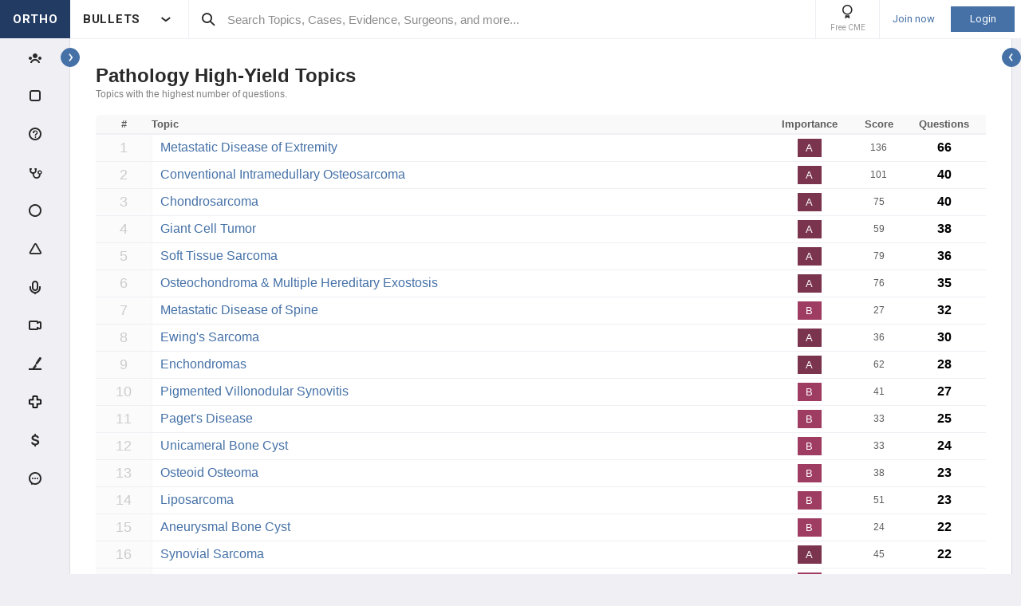

--- FILE ---
content_type: text/html; charset=utf-8
request_url: https://www.orthobullets.com/topic/dashboard?id=8&specialty=8&expandLeftMenu=true
body_size: 40978
content:


<!DOCTYPE html>
<html lang="en">
<head><meta charset="utf-8" /><meta http-equiv="X-UA-Compatible" content="IE=edge,chrome=1" /><meta name="format-detection" content="telephone=no" /><meta name="viewport" content="width=device-width, initial-scale=1.0, maximum-scale=1.0, user-scalable=no" /><title>
	Pathology Specialty Dashboard - Orthobullets
</title><link rel="shortcut icon" href="/favicon.ico" />
<link rel="apple-touch-icon" href="/apple-touch-icon.ico" /><link href="/bundles/new_design.css?v=5PesLypxnxViCtnFMpHoA380cDgBLpRlADr_5EDwkoQ1" rel="stylesheet"/>
<link href="/bundles/non-critical-styles.css?v=NEPjR9rgQU3qAd_aXV4TZJXVhOQFCWIWglLHpQvW1GU1" rel="stylesheet"/>
<link rel="preconnect" href="https://fonts.googleapis.com">
<link rel="preconnect" href="https://fonts.gstatic.com" crossorigin>
<link href="https://fonts.googleapis.com/css2?family=Roboto:wght@400;500;700&display=swap" rel="stylesheet">
<script async src="https://www.googletagmanager.com/gtag/js?id=G-Z23YQ5DMK8"></script>
<script>
    window.dataLayer = window.dataLayer || [];
    function gtag(){dataLayer.push(arguments);}
    gtag('js', new Date());
    gtag('config', 'G-Z23YQ5DMK8', {
        'user_properties': {
            'user_type': 'Guest',
            'user_orthobullets_id': '-1'
        }
    }); 

    gtag('event', 'debug_page_view');

</script>

    
    <script src="/Content/bower_components/jquery/dist/jquery.min.js"></script>
    
    
    
    

    <script async='async' src='https://www.googletagservices.com/tag/js/gpt.js'></script>
    <script>
        var googletag = googletag || {};
        googletag.cmd = googletag.cmd || [];
    </script>

    <script>
        googletag.cmd.push(function() {
            

            googletag.defineSlot('/4722250/Feature_Pages_728x90', [728, 90], 'div-Feature_Pages_728x90').addService(googletag.pubads());
            
            

            googletag.pubads().enableSingleRequest();
            googletag.pubads().collapseEmptyDivs();
            googletag.enableServices();
        });
    </script>


</head>
 

<body class="Orthopaedics" popup-id='' user-id='-1'>
    <form method="post" action="/topic/dashboard?id=8&amp;specialty=8&amp;expandLeftMenu=true" onkeypress="javascript:return WebForm_FireDefaultButton(event, 'ctl00_btnDisableEnter')" id="aspnetForm">
<div class="aspNetHidden">
<input type="hidden" name="__EVENTTARGET" id="__EVENTTARGET" value="" />
<input type="hidden" name="__EVENTARGUMENT" id="__EVENTARGUMENT" value="" />
<input type="hidden" name="__VIEWSTATE" id="__VIEWSTATE" value="vUQC6rJTLaJl3jyTLhUPqCQi0UxCSOAHad+gMnehh9r3DcCm3vO16X+oK6RUZM6xomrX4nNlJsTMVvpKTxQfI2+yL7VjW6ELld26d1Ne7/aBMJMFtr982jo3YkoIOgSIc/ivsB01pchiK+9KZz9uhWXMSrkxpQ7dtDVZT3WJ8f+mfzd0J6E+/RnFJFICWypxCFPlwhEzL26wdEEV0Ne+nYxSpfRRiG7q4SEYXC0D+zi8EkI4Q+ODSvkGoGlLNuuIpvQF0OBSoLCfcapo+rnKHL9/4Y7QNPdxtf3yHFbWhFH60g59" />
</div>

<script type="text/javascript">
//<![CDATA[
var theForm = document.forms['aspnetForm'];
if (!theForm) {
    theForm = document.aspnetForm;
}
function __doPostBack(eventTarget, eventArgument) {
    if (!theForm.onsubmit || (theForm.onsubmit() != false)) {
        theForm.__EVENTTARGET.value = eventTarget;
        theForm.__EVENTARGUMENT.value = eventArgument;
        theForm.submit();
    }
}
//]]>
</script>


<script src="/WebResource.axd?d=pynGkmcFUV13He1Qd6_TZCjn4Ao11aqke0TwXRk_7NSyKmzznW0Kqal1Dz4H5XqwDwJsDQ2&amp;t=637321809357241717" type="text/javascript"></script>


<script src="/WebResource.axd?d=JoBkLzP19aTuxbWOhHobYuhKxnBsiA5RNk1XquHEJLG2UKcsKLO1fhx_0TWfD5YC1_zq1w2&amp;t=637321809357241717" type="text/javascript"></script>
<div class="aspNetHidden">

	<input type="hidden" name="__VIEWSTATEGENERATOR" id="__VIEWSTATEGENERATOR" value="D679223B" />
	<input type="hidden" name="__EVENTVALIDATION" id="__EVENTVALIDATION" value="PnoKINmPun6gPvDEaJO+6emCOuJxpYLLQwCVneJtiILu9LAdGWxMfuZhQYHLOn794dRCh8GNNrB+uxnrLMnh6GvGBoB3Lc8RLcdX+F43jMaoS38U" />
</div>


        <div class="pageWrapper  hide-sideMenu     user-type-visitor pageWrapper--sidebar-prime">
            

<header class="main-header no-print">
    <div class="main-header__hamburger"> 
         <button type="button" class="main-header__hamburger--btn">
                <i class="icon icon-burger-menu"></i>
         </button>
    </div>

    <div class="main-header__section main-header__section--title">
        <a class="main-header__title" href="https://www.orthobullets.com">
            <div class="main-header__title-part main-header__title-part--first main-header__title-part--Orthopaedics">
                ORTHO 
            </div>

            <div class="main-header__title-part main-header__title-part--second">
                BULLETS
            </div>
        </a>

        <button type="button" class="main-header__specialty-selector-button">
            <i class="icon icon-arrow-bold main-header__specialty-selector-arrow"></i>
        </button>
    </div>

    <div class="main-header__section main-header__section--search">
        <div class="main-header__search">
            <i class="icon icon-search main-header__search-icon"></i>
            <input type="text" placeholder="Search Topics, Cases, Evidence, Surgeons, and more..." id="searchbox" class="main-header__search-field" autocomplete="off" data-es-enabled="True">
            <div class="main-header__search-loading hidden">
                <img class="main-header__search-loading-icon" src="/ux-svg/ortho-loading.svg" />
            </div>
            <input type="hidden" id="searchredirect" value="/search?cx=011011587714199370644:-t-us8pwwfw&amp;cof=FORID:9&amp;ie=UTF-8&amp;sa.x=10&amp;sa.y=12&amp;sa=Search&amp;q=" />
            <div id="mainSearchResults" class="mainSearchResults" style="display: none;"></div>
            <button class="close main-header__search-close-button hidden" type="button"><i class="icon icon-x-squared main-header__search-close-icon"></i></button>
        </div>
    </div>

    <div class="main-header__section main-header__section--user">
        <div class="main-header__menu-icons">
                <div class="main-header__user-controls-section main-header__user-controls-section--wide-indents">
        <a class="main-header__user-controls main-header__user-controls--free-cme-icon" href="/anatomy/12292/2016-point-of-care-learning-cme">
            <i class="icon icon-cme main-header__icon-cme"></i>
            <span class="main-header__user-controls-text">Free CME</span>
        </a>

    </div>

        </div>

        <div class="main-header__menu-icons main-header__menu-icons--tablet-mobile">
        </div>


<div class="login-section">
    <a class="login-section__enter-link login-section__enter-link--register" href="/register">Join now</a>
    <a class="login-section__enter-link login-section__enter-link--login" href="/login?ReturnUrl=%2ftopic%2fdashboard%3fid%3d8%26specialty%3d8%26expandLeftMenu%3dtrue">Login</a>
</div>    </div>
</header>

<ul class="switch-sites-dropdown">
    <li class="switch-sites-dropdown__item">
        <p class="switch-sites-dropdown__header-text">Select a Community</p>

        <button type="button" class="switch-sites-dropdown__close-button">
            <i class="icon icon-x switch-sites-dropdown__close-button-icon"></i>
        </button>
    </li>

        <li class="switch-sites-dropdown__item">
            <a class="switch-sites-dropdown__link" href="https://step1.medbullets.com">
                <span class="switch-sites-dropdown__community-logo community-logo community-logo--MedbulletsStep1">MB 1</span>
                <span class="switch-sites-dropdown__title switch-sites-dropdown__title--border switch-sites-dropdown__title--MedbulletsStep1">Preclinical Medical Students</span>
            </a>
        </li>
        <li class="switch-sites-dropdown__item">
            <a class="switch-sites-dropdown__link" href="https://step2.medbullets.com">
                <span class="switch-sites-dropdown__community-logo community-logo community-logo--MedbulletsStep2And3">MB 2/3</span>
                <span class="switch-sites-dropdown__title switch-sites-dropdown__title--border switch-sites-dropdown__title--MedbulletsStep2And3">Clinical Medical Students</span>
            </a>
        </li>
        <li class="switch-sites-dropdown__item">
            <a class="switch-sites-dropdown__link" href="https://www.orthobullets.com">
                <span class="switch-sites-dropdown__community-logo community-logo community-logo--Orthobullets">ORTHO</span>
                <span class="switch-sites-dropdown__title switch-sites-dropdown__title--border switch-sites-dropdown__title--Orthobullets">Orthopaedic Surgery</span>
            </a>
        </li>

    <li class="switch-sites-dropdown__item switch-sites-dropdown__item--about">
        <a href="/about" class="switch-sites-dropdown__link">
            <div class="switch-sites-dropdown__ortho-logo-wrapper community-logo">
                <img class="switch-sites-dropdown__ortho-logo" src="/ux-svg/orthobullets-logo.svg" alt="Orthobullets logo">
            </div>
            <span class="switch-sites-dropdown__title">About Bullet Health</span>
        </a>
    </li>
</ul>

<div class="ortho-modal ortho-modal--confirm-topic ortho-modal--hidden">
    <div class="ortho-modal__background"></div>

    <div class="ortho-modal__modal ortho-modal__modal--default">
        <div class="ortho-modal__header">
            <div class="ortho-modal__title">Please confirm topic selection</div>
            <div class="ortho-modal__close"><i class="icon icon-x-squared ortho-modal__icon-close"></i></div>
        </div>

        <div class="ortho-modal__content">
            <div style="min-height: 50px; justify-content: center; align-items: center;">
                <p>
                    Are you sure you want to trigger <span class="trigger-topic-name"></span> topic in your Anconeus AI algorithm?
                </p>
            </div>
            <input type="hidden" value="" class="trigger-topic-id" />
            <div class="ortho-buttons ortho-buttons--right">
                <button type="button" class="ortho-modal__footer-close ortho-button gallery"><i class="icon icon-x-squared"></i>No</button>
                <button type="button" class="ortho-button blue" onclick="triggerTopicAnconeus($('.trigger-topic-id').val(), false);">Yes</button>
            </div>
        </div>
    </div>
</div>

<div class="ortho-modal ortho-modal--no-scope ortho-modal--hidden">
    <div class="ortho-modal__background"></div>

    <div class="ortho-modal__modal ortho-modal__modal--default">
        <div class="ortho-modal__header">
            <div class="ortho-modal__title">Please confirm action</div>
            <div class="ortho-modal__close"><i class="icon icon-x-squared ortho-modal__icon-close"></i></div>
        </div>

        <div class="ortho-modal__content">
            <div style="min-height: 50px; justify-content: center; align-items: center;">
                <p>
                    You are done for today with this topic.
                </p>
                <p>
                    Would you like to start learning session with this topic items scheduled for future?
                </p>
            </div>
            <input type="hidden" value="" class="trigger-topic-id" />
            <div class="ortho-buttons ortho-buttons--right">
                <button type="button" class="ortho-modal__footer-close ortho-button gallery"><i class="icon icon-x-squared"></i>No</button>
                <button type="button" class="ortho-button blue" onclick="triggerTopicAnconeus($('.trigger-topic-id').val(), true);">Yes</button>
            </div>
        </div>
    </div>
</div>

<!-- main search should be inited as soon as possible -->
<script>
    (function () {
        window.search_timeout = undefined;

        $("#searchbox").click(function (event) {
            event.stopPropagation();
            mainSearch($(this), $(this).attr("data-es-enabled"));
            $('.topNavigation').addClass('pointer-events-off');
            $(document).one("click", function (e) {
                $('.pointer-events-off').removeClass('pointer-events-off');
            });
        });

        $("#searchbox").keyup(function (evt) {
            if (search_timeout != undefined) {
                clearTimeout(search_timeout);
            }

            var esEnabledValue = $(this).attr("data-es-enabled") == "True";
            var $this = $(this);

            var searchValue = $("#searchbox").val().trim();
            if (searchValue.length < 3 && isNaN(parseInt(searchValue))) {
                return;
            }

            search_timeout = setTimeout(function () {
                search_timeout = undefined;
                mainSearch($this, esEnabledValue);
            }, 400);

            if (evt.keyCode == 13) {
                writeQuickSearchUsageStatistics();

                if (isSearchByContent()) {
                    if (hasSearchByContentIdTheOnlyResult()) {
                        var resultItem = $('#ajaxcontent .quick-search-item')[0];
                        var resultItemType = parseInt($(resultItem).attr('data-item-type'));
                        var searchValue = $(this).val().trim();
                        var redirectUrl = "";

                        switch (resultItemType) {
                            case 2: redirectUrl = "/testview?qid=" + searchValue; break; // Question
                            case 3: redirectUrl = "/evidence/" + searchValue; break; // Post
                            case 5: redirectUrl = "/Site/Cases/ViewByCaseId?caseId=" + parseInt(searchValue.substr(1)); break; // Case
                            case 10: redirectUrl = "/qbank/start?id=" + searchValue; break; // Test
                        }

                        window.location.href = redirectUrl;
                    }
                    else return;
                }
                else {
                    window.location.href = esEnabledValue
                        ? '/Site/ElasticSearch/KeywordSearch?search=' + escape($("#searchbox").val())
                        : $("#searchredirect").val() + encodeURIComponent($("#searchbox").val());
                }
            }
        });

        function mainSearch(searchBox, esEnabledValue) {
            var searchText = searchBox.val();
            var searchResults = $("#mainSearchResults");

            if (searchText === '') {
                searchResults.hide();
            }
            else {
                var uploadUrl = esEnabledValue ? "/Site/ElasticSearch/QuickSearch" : "/Site/Search/QuickSearch";
                uploadUrl += " #ajaxcontent";

                $('.main-header__search-loading').removeClass('hidden');

                searchResults.load(uploadUrl, { searchValue: searchText }, function () {
                    $('.main-header__search-loading').addClass('hidden');
                    searchResults.show();

                    window.MainSideMenu.closeMainMenu();
                });
            }
        }

        function isSearchByContent() {
            return $('#ajaxcontent .quick-search-item').length > 0;
        }

        function hasSearchByContentIdTheOnlyResult() {
            return $('#ajaxcontent .quick-search-item').length === 1;
        }

        function writeQuickSearchUsageStatistics() {
            $.ajax({
                type: "POST",
                url: '/Site/ElasticSearchStatistics/WriteQuickSearchTypeStatistics'
            });
        }
    })();

    function updateUiOnAnconeusTimeScheduleChanges() {
        if (window.handleTimeUpdate) {
            window.handleTimeUpdate(arguments);
        }
        else {            
            if ($("body").hideLoading) {
                $("body").hideLoading();
            }
            else {
                $("body").removeClass('loading-layout loading-layout--loading loading-layout--high-z loading-layout--main-layout loading-layout--transparent-background');
            }
        }

        window.Anconeus?.renderAnconeusData({
            Expected: 0,
            NonAiSpent: 0,
            AiSpent: 0
        });
    }

    function updateAnconeusTimeSchedule() {
        if (!window.sessionConfigPopup) {
            window.sessionConfigPopup = window.Anconeus.createAnconeusTimeSchedulePopup('ChangeSchedule');
        }

        window.sessionConfigPopup.afterClose = updateUiOnAnconeusTimeScheduleChanges;

        window.sessionConfigPopup.open();
    }

    function confirmTriggerAnconeus(sender) {
        var topicResultRow = $(sender).closest('.quick-search-results__list-item--content-item');
        if (topicResultRow.length == 0) {
            return false;
        }

        var topicId = topicResultRow.attr('data-content-id');
        var topicName = topicResultRow.find('.title--header').text();
        showTriggerAnconeusPopup(topicId, topicName);
    }

    function showTriggerAnconeusPopup(topicId, topicName) {
        $('.trigger-topic-id').val(topicId);
        $('.trigger-topic-name').text(topicName);
        var topicConfirmPopup = new window.OrthoModal({
            modal: $('.ortho-modal--confirm-topic'),
            listenKeyboard: true
        });
        topicConfirmPopup.open();
    }

    function triggerTopicAnconeus(topicId, allowFutureItems) {
        $("body").addClass('loading-layout loading-layout--loading loading-layout--high-z loading-layout--main-layout loading-layout--transparent-background');
        $.ajax({
            type: 'POST',
            url: '/Site/SmartLearning/TriggerAnconeusByTopic/' + topicId,
            cache: false,
            data: {
                allowFutureItems: allowFutureItems ?? false
            },
            success: (data) => {
                if (data.success === true && data.contentSetId != null) {
                    document.location.href = '/Site/SmartLearning/TakeMixedContent?contentSetId=' +
                        data.contentSetId +
                        '&isSmartLearning=True';
                } else {
                    $("body").removeClass('loading-layout--loading loading-layout--main-layout');
                    $('.ortho-modal--confirm-topic .ortho-modal__icon-close').click();

                    var log = data.log != null && data.log.length > 0 ? data.log : '';
                    if (log.length > 0) {
                        var html = $('<textarea/>').text(log).html().replaceAll("'", "\\'").replaceAll("\r\n", " <br />");
                        window.showAnconeusLog = function() {
                            $.modal(html, { overlayClose: true, theme: 'c48', containerCss: { width: '70%', 'min-width' : '500' } });
                        };
                        log = ' Click <a href="javascript:window.showAnconeusLog()">here</a> to view log';
                    }

                    if (data.hasFutureReinforcement) {
                        var scopeConfirmPopup = new window.OrthoModal({
                            modal: $('.ortho-modal--no-scope'),
                            listenKeyboard: true
                        });
                        scopeConfirmPopup.open();
                    } else if (data.hasItems === false) {
                        window.orthoToasts.addToast({
                            type: 'failure',
                            text: data.message + log,
                            isManualRemove: log.length > 0
                        });
                    } else if (data.allFullyMasteredOrTossed) {
                        window.orthoToasts.addToast({
                            type: 'failure',
                            text: 'All content in this topic is fully mastered or marked as tossed. ' + log,
                            isManualRemove: log.length > 0
                        });
                    } 
                }
            }
        });

    }
</script>





<nav class="side-menu side-menu--main no-print">
    <div class="side-menu__wrapper custom-scrollbar custom-scrollbar--wide">
        <ul>
            <li class="side-menu__section side-menu__section--logo">
                <button type="button" class="side-menu__close-main-menu">
                    <i class="icon icon-x-squared side-menu__link-icon side-menu__link-icon--x-squared"></i>
                </button>

                <span class="side-menu__section side-menu__link--logo">
                    ORTHOBULLETS
                </span>
            </li>

            <li class="side-menu__section side-menu__section--main ">
                <div class="side-menu__main-button-wrapper ortho-tooltip">
                    <a class="side-menu__link side-menu__link--main side-menu__link--menu side-menu__link--groups side-menu__link--main-link" href="/Site/ElasticSearch/StandardSearchTiles?contentType=50">
                        <i class="side-menu__link-icon side-menu__link-icon--people icon icon-people-stroke"></i>
                        <span class="side-menu__section side-menu__link--text">Events</span>
                    </a>

                    <div class="ortho-tooltip-container ortho-tooltip--without-styles ortho-tooltip--mobile-hide ortho-tooltip--tablet-hide" style="display: none;" data-at="right center" data-my="left center" data-adjustx="-13" data-adjusty="1">
                        <div class="side-menu__link-description">Events</div>
                    </div>
                </div>
            </li>

            
            <li class="side-menu__section side-menu__section--main ">
                <div class="side-menu__main-button-wrapper ortho-tooltip">
                    <button type="button" class="side-menu__link side-menu__link--main side-menu__link--flashcards side-menu__link--menu">
                        <i class="icon icon-card-stroke side-menu__link-icon side-menu__link-icon--card"></i>
                        <span class="side-menu__section side-menu__link--text">Cards</span>
                    </button>

                    <div class="ortho-tooltip-container ortho-tooltip--without-styles ortho-tooltip--mobile-hide ortho-tooltip--tablet-hide" style="display: none;" data-at="right center" data-my="left center" data-adjustx="-13" data-adjusty="1">
                        <div class="side-menu__link-description">Cards</div>
                    </div>
                </div>

                <div class="side-menu__submenu">
                    <div class="side-menu__link side-menu__link--sub side-menu__link--header">
                        <button class="side-menu__submenu-back" type="button">
                            <i class="icon icon-arrow side-menu__inner-button-arrow"></i>
                        </button>

                        Cards

                            <button class="side-menu__close-menu" type="button">
                                <i class="side-menu__close-menu-icon icon icon-x-squared"></i>
                            </button>
                    </div>

                    <ul class="side-menu__submenu-wrapper custom-scrollbar custom-scrollbar--extra-wide">
                        
                        <li class="side-menu__section">
                            <a class="side-menu__link side-menu__link--sub" href="/Site/FlashCardMaster">
                                My CardMaster
                            </a>
                        </li>
                        
                        <li class="side-menu__section">
                            <a class="side-menu__link side-menu__link--sub" href="/flashcard/createFlashCardDesk.aspx">
                                Create Card Deck
                            </a>
                        </li>
                        
                        <li class="side-menu__section">
                            <a class="side-menu__link side-menu__link--sub" href="/Site/FlashCardMaster/Start">
                                Enter Deck Code
                            </a>
                        </li>
                        
                        <li class="side-menu__section">
                            <a class="side-menu__link side-menu__link--sub" href="/Site/FlashCardDesk/ActiveFlashCardDeck">
                                Active Deck
                            </a>
                        </li>
                        
                        <li class="side-menu__section">
                            <a class="side-menu__link side-menu__link--sub" href="/Site/TaggedContent?show=flashcards">
                                Tagged Cards
                            </a>
                        </li>
                        
                        <li class="side-menu__section">
                            <a class="side-menu__link side-menu__link--sub" href="/products/12763/peak-premium-subscription">
                                Anconeus Spaced Repetition
                            </a>
                        </li>
                        
                    </ul>
                </div>
            </li>
                        <li class="side-menu__section side-menu__section--main ">
                <div class="side-menu__main-button-wrapper ortho-tooltip">
                    <button type="button" class="side-menu__link side-menu__link--main side-menu__link--questions side-menu__link--menu">
                        <i class="icon icon-question-stroke side-menu__link-icon side-menu__link-icon--question"></i>
                        <span class="side-menu__section side-menu__link--text">Questions</span>
                    </button>
                    
                    <div class="ortho-tooltip-container ortho-tooltip--without-styles ortho-tooltip--mobile-hide ortho-tooltip--tablet-hide" style="display: none;" data-at="right center" data-my="left center" data-adjustx="-13" data-adjusty="1">
                        <div class="side-menu__link-description">Questions</div>
                    </div>
                </div>

                <div class="side-menu__submenu">
                    <div class="side-menu__link side-menu__link--sub side-menu__link--header">
                        <button class="side-menu__submenu-back" type="button">
                            <i class="icon icon-arrow side-menu__inner-button-arrow"></i>
                        </button>

                        QBank

                        <button class="side-menu__close-menu" type="button">
                            <i class="side-menu__close-menu-icon icon icon-x-squared"></i>
                        </button>
                    </div>

                    <ul class="side-menu__submenu-wrapper custom-scrollbar custom-scrollbar--extra-wide">
                        <li class="side-menu__section">
                            <a class="side-menu__link side-menu__link--sub" href="/Site/ElasticSearch/StandardSearchList?contentType=2">
                                <i class="side-menu__inner-link-icon icon icon-search"></i>
                                Search Questions
                            </a>
                        </li>
                        
                        <li class="side-menu__section">
                            <a class="side-menu__link side-menu__link--sub" href="/qbank/mytests">My TestMaster
                            </a>
                        </li>

                        <li class="side-menu__section">
                            <a class="side-menu__link side-menu__link--sub" href="/qbank/createGroupTest.aspx">Create Personal Test
                            </a>
                        </li>

                        <li class="side-menu__section">
                            <a class="side-menu__link side-menu__link--sub" href="/qbank/createGroupTest.aspx?purpose=GroupTest">Create Group Test
                            </a>
                        </li>

                        <li class="side-menu__section">
                            <a class="side-menu__link side-menu__link--sub" href="/qbank/start">Enter Test Code
                            </a>
                        </li>

                        <li class="side-menu__section">
                            <a class="side-menu__link side-menu__link--sub" href="/currenttest">Active Test
                            </a>
                        </li>

                        
                    </ul>
                </div>
            </li>            <li class="side-menu__section side-menu__section--main ">
                <div class="side-menu__main-button-wrapper ortho-tooltip">
                    <button type="button" class="side-menu__link side-menu__link--main side-menu__link--cases side-menu__link--menu">
                        <i class="icon icon-case-stroke side-menu__link-icon side-menu__link-icon--case"></i>
                        <span class="side-menu__section side-menu__link--text">Cases</span>
                    </button>
                    
                    <div class="ortho-tooltip-container ortho-tooltip--without-styles ortho-tooltip--mobile-hide ortho-tooltip--tablet-hide" style="display: none;" data-at="right center" data-my="left center" data-adjustx="-13" data-adjusty="1">
                        <div class="side-menu__link-description">Cases</div>
                    </div>
                </div>

                <div class="side-menu__submenu">
                    <div class="side-menu__link side-menu__link--sub side-menu__link--header">
                        <button class="side-menu__submenu-back" type="button">
                            <i class="icon icon-arrow side-menu__inner-button-arrow"></i>
                        </button>

                        Cases

                        <button class="side-menu__close-menu" type="button">
                            <i class="side-menu__close-menu-icon icon icon-x-squared"></i>
                        </button>
                    </div>

                    <ul class="side-menu__submenu-wrapper custom-scrollbar custom-scrollbar--extra-wide">
                        <li class="side-menu__section">
                            <a class="side-menu__link side-menu__link--sub" href="/Site/ElasticSearch/StandardSearchTiles?contentType=5">
                                <i class="side-menu__inner-link-icon icon icon-search"></i>
                                Search Cases
                            </a>
                        </li>

                        
                        <li class="side-menu__section">
                            <div class="side-menu__link side-menu__link--link-and-button">
                                <a class="side-menu__inner-link" href="/Site/ElasticSearch/StandardSearchTiles?contentType=5&s=1">
                                    <i class="side-menu__inner-link-icon icon icon-case-stroke icon--trauma icon-specialty-1"></i>
                                    Trauma
                                </a>

                                <button class="side-menu__inner-button" type="button">
                                    <i class="icon icon-arrow side-menu__inner-button-arrow"></i>
                                </button>
                            </div>


                            <div class="side-menu__submenu">
                                <div class="side-menu__link side-menu__link--sub side-menu__link--header">
                                    <button class="side-menu__submenu-back" type="button">
                                        <i class="icon icon-arrow side-menu__inner-button-arrow"></i>
                                    </button>
                                    Filters
                                </div>

                                <ul class="side-menu__submenu-wrapper custom-scrollbar custom-scrollbar--extra-wide">
                                    <li class="side-menu__section">
                                        <a class="side-menu__link side-menu__link--sub" href="/Site/ElasticSearch/StandardSearchTiles?contentType=5&s=1">Recent cases
                                        </a>
                                    </li>

                                    <li class="side-menu__section">
                                        <a class="side-menu__link side-menu__link--sub" href="/Site/ElasticSearch/StandardSearchTiles?contentType=5&s=1&sort=top">Popular cases
                                        </a>
                                    </li>

                                    <li class="side-menu__section">
                                        <a class="side-menu__link side-menu__link--sub" href="/Site/ElasticSearch/StandardSearchTiles?contentType=5&s=1&sort=relevance">Relevant cases
                                        </a>
                                    </li>
                                    
                                </ul>
                            </div>
                        </li>
                        
                        <li class="side-menu__section">
                            <div class="side-menu__link side-menu__link--link-and-button">
                                <a class="side-menu__inner-link" href="/Site/ElasticSearch/StandardSearchTiles?contentType=5&s=2">
                                    <i class="side-menu__inner-link-icon icon icon-case-stroke icon--spine icon-specialty-2"></i>
                                    Spine
                                </a>

                                <button class="side-menu__inner-button" type="button">
                                    <i class="icon icon-arrow side-menu__inner-button-arrow"></i>
                                </button>
                            </div>


                            <div class="side-menu__submenu">
                                <div class="side-menu__link side-menu__link--sub side-menu__link--header">
                                    <button class="side-menu__submenu-back" type="button">
                                        <i class="icon icon-arrow side-menu__inner-button-arrow"></i>
                                    </button>
                                    Filters
                                </div>

                                <ul class="side-menu__submenu-wrapper custom-scrollbar custom-scrollbar--extra-wide">
                                    <li class="side-menu__section">
                                        <a class="side-menu__link side-menu__link--sub" href="/Site/ElasticSearch/StandardSearchTiles?contentType=5&s=2">Recent cases
                                        </a>
                                    </li>

                                    <li class="side-menu__section">
                                        <a class="side-menu__link side-menu__link--sub" href="/Site/ElasticSearch/StandardSearchTiles?contentType=5&s=2&sort=top">Popular cases
                                        </a>
                                    </li>

                                    <li class="side-menu__section">
                                        <a class="side-menu__link side-menu__link--sub" href="/Site/ElasticSearch/StandardSearchTiles?contentType=5&s=2&sort=relevance">Relevant cases
                                        </a>
                                    </li>
                                    
                                </ul>
                            </div>
                        </li>
                        
                        <li class="side-menu__section">
                            <div class="side-menu__link side-menu__link--link-and-button">
                                <a class="side-menu__inner-link" href="/Site/ElasticSearch/StandardSearchTiles?contentType=5&s=3">
                                    <i class="side-menu__inner-link-icon icon icon-case-stroke icon--shoulderandelbow icon-specialty-3"></i>
                                    Shoulder & Elbow
                                </a>

                                <button class="side-menu__inner-button" type="button">
                                    <i class="icon icon-arrow side-menu__inner-button-arrow"></i>
                                </button>
                            </div>


                            <div class="side-menu__submenu">
                                <div class="side-menu__link side-menu__link--sub side-menu__link--header">
                                    <button class="side-menu__submenu-back" type="button">
                                        <i class="icon icon-arrow side-menu__inner-button-arrow"></i>
                                    </button>
                                    Filters
                                </div>

                                <ul class="side-menu__submenu-wrapper custom-scrollbar custom-scrollbar--extra-wide">
                                    <li class="side-menu__section">
                                        <a class="side-menu__link side-menu__link--sub" href="/Site/ElasticSearch/StandardSearchTiles?contentType=5&s=3">Recent cases
                                        </a>
                                    </li>

                                    <li class="side-menu__section">
                                        <a class="side-menu__link side-menu__link--sub" href="/Site/ElasticSearch/StandardSearchTiles?contentType=5&s=3&sort=top">Popular cases
                                        </a>
                                    </li>

                                    <li class="side-menu__section">
                                        <a class="side-menu__link side-menu__link--sub" href="/Site/ElasticSearch/StandardSearchTiles?contentType=5&s=3&sort=relevance">Relevant cases
                                        </a>
                                    </li>
                                    
                                </ul>
                            </div>
                        </li>
                        
                        <li class="side-menu__section">
                            <div class="side-menu__link side-menu__link--link-and-button">
                                <a class="side-menu__inner-link" href="/Site/ElasticSearch/StandardSearchTiles?contentType=5&s=225">
                                    <i class="side-menu__inner-link-icon icon icon-case-stroke icon--kneeandsports icon-specialty-225"></i>
                                    Knee & Sports
                                </a>

                                <button class="side-menu__inner-button" type="button">
                                    <i class="icon icon-arrow side-menu__inner-button-arrow"></i>
                                </button>
                            </div>


                            <div class="side-menu__submenu">
                                <div class="side-menu__link side-menu__link--sub side-menu__link--header">
                                    <button class="side-menu__submenu-back" type="button">
                                        <i class="icon icon-arrow side-menu__inner-button-arrow"></i>
                                    </button>
                                    Filters
                                </div>

                                <ul class="side-menu__submenu-wrapper custom-scrollbar custom-scrollbar--extra-wide">
                                    <li class="side-menu__section">
                                        <a class="side-menu__link side-menu__link--sub" href="/Site/ElasticSearch/StandardSearchTiles?contentType=5&s=225">Recent cases
                                        </a>
                                    </li>

                                    <li class="side-menu__section">
                                        <a class="side-menu__link side-menu__link--sub" href="/Site/ElasticSearch/StandardSearchTiles?contentType=5&s=225&sort=top">Popular cases
                                        </a>
                                    </li>

                                    <li class="side-menu__section">
                                        <a class="side-menu__link side-menu__link--sub" href="/Site/ElasticSearch/StandardSearchTiles?contentType=5&s=225&sort=relevance">Relevant cases
                                        </a>
                                    </li>
                                    
                                </ul>
                            </div>
                        </li>
                        
                        <li class="side-menu__section">
                            <div class="side-menu__link side-menu__link--link-and-button">
                                <a class="side-menu__inner-link" href="/Site/ElasticSearch/StandardSearchTiles?contentType=5&s=4">
                                    <i class="side-menu__inner-link-icon icon icon-case-stroke icon--pediatrics icon-specialty-4"></i>
                                    Pediatrics
                                </a>

                                <button class="side-menu__inner-button" type="button">
                                    <i class="icon icon-arrow side-menu__inner-button-arrow"></i>
                                </button>
                            </div>


                            <div class="side-menu__submenu">
                                <div class="side-menu__link side-menu__link--sub side-menu__link--header">
                                    <button class="side-menu__submenu-back" type="button">
                                        <i class="icon icon-arrow side-menu__inner-button-arrow"></i>
                                    </button>
                                    Filters
                                </div>

                                <ul class="side-menu__submenu-wrapper custom-scrollbar custom-scrollbar--extra-wide">
                                    <li class="side-menu__section">
                                        <a class="side-menu__link side-menu__link--sub" href="/Site/ElasticSearch/StandardSearchTiles?contentType=5&s=4">Recent cases
                                        </a>
                                    </li>

                                    <li class="side-menu__section">
                                        <a class="side-menu__link side-menu__link--sub" href="/Site/ElasticSearch/StandardSearchTiles?contentType=5&s=4&sort=top">Popular cases
                                        </a>
                                    </li>

                                    <li class="side-menu__section">
                                        <a class="side-menu__link side-menu__link--sub" href="/Site/ElasticSearch/StandardSearchTiles?contentType=5&s=4&sort=relevance">Relevant cases
                                        </a>
                                    </li>
                                    
                                </ul>
                            </div>
                        </li>
                        
                        <li class="side-menu__section">
                            <div class="side-menu__link side-menu__link--link-and-button">
                                <a class="side-menu__inner-link" href="/Site/ElasticSearch/StandardSearchTiles?contentType=5&s=5">
                                    <i class="side-menu__inner-link-icon icon icon-case-stroke icon--recon icon-specialty-5"></i>
                                    Recon
                                </a>

                                <button class="side-menu__inner-button" type="button">
                                    <i class="icon icon-arrow side-menu__inner-button-arrow"></i>
                                </button>
                            </div>


                            <div class="side-menu__submenu">
                                <div class="side-menu__link side-menu__link--sub side-menu__link--header">
                                    <button class="side-menu__submenu-back" type="button">
                                        <i class="icon icon-arrow side-menu__inner-button-arrow"></i>
                                    </button>
                                    Filters
                                </div>

                                <ul class="side-menu__submenu-wrapper custom-scrollbar custom-scrollbar--extra-wide">
                                    <li class="side-menu__section">
                                        <a class="side-menu__link side-menu__link--sub" href="/Site/ElasticSearch/StandardSearchTiles?contentType=5&s=5">Recent cases
                                        </a>
                                    </li>

                                    <li class="side-menu__section">
                                        <a class="side-menu__link side-menu__link--sub" href="/Site/ElasticSearch/StandardSearchTiles?contentType=5&s=5&sort=top">Popular cases
                                        </a>
                                    </li>

                                    <li class="side-menu__section">
                                        <a class="side-menu__link side-menu__link--sub" href="/Site/ElasticSearch/StandardSearchTiles?contentType=5&s=5&sort=relevance">Relevant cases
                                        </a>
                                    </li>
                                    
                                </ul>
                            </div>
                        </li>
                        
                        <li class="side-menu__section">
                            <div class="side-menu__link side-menu__link--link-and-button">
                                <a class="side-menu__inner-link" href="/Site/ElasticSearch/StandardSearchTiles?contentType=5&s=6">
                                    <i class="side-menu__inner-link-icon icon icon-case-stroke icon--hand icon-specialty-6"></i>
                                    Hand
                                </a>

                                <button class="side-menu__inner-button" type="button">
                                    <i class="icon icon-arrow side-menu__inner-button-arrow"></i>
                                </button>
                            </div>


                            <div class="side-menu__submenu">
                                <div class="side-menu__link side-menu__link--sub side-menu__link--header">
                                    <button class="side-menu__submenu-back" type="button">
                                        <i class="icon icon-arrow side-menu__inner-button-arrow"></i>
                                    </button>
                                    Filters
                                </div>

                                <ul class="side-menu__submenu-wrapper custom-scrollbar custom-scrollbar--extra-wide">
                                    <li class="side-menu__section">
                                        <a class="side-menu__link side-menu__link--sub" href="/Site/ElasticSearch/StandardSearchTiles?contentType=5&s=6">Recent cases
                                        </a>
                                    </li>

                                    <li class="side-menu__section">
                                        <a class="side-menu__link side-menu__link--sub" href="/Site/ElasticSearch/StandardSearchTiles?contentType=5&s=6&sort=top">Popular cases
                                        </a>
                                    </li>

                                    <li class="side-menu__section">
                                        <a class="side-menu__link side-menu__link--sub" href="/Site/ElasticSearch/StandardSearchTiles?contentType=5&s=6&sort=relevance">Relevant cases
                                        </a>
                                    </li>
                                    
                                </ul>
                            </div>
                        </li>
                        
                        <li class="side-menu__section">
                            <div class="side-menu__link side-menu__link--link-and-button">
                                <a class="side-menu__inner-link" href="/Site/ElasticSearch/StandardSearchTiles?contentType=5&s=7">
                                    <i class="side-menu__inner-link-icon icon icon-case-stroke icon--footandankle icon-specialty-7"></i>
                                    Foot & Ankle
                                </a>

                                <button class="side-menu__inner-button" type="button">
                                    <i class="icon icon-arrow side-menu__inner-button-arrow"></i>
                                </button>
                            </div>


                            <div class="side-menu__submenu">
                                <div class="side-menu__link side-menu__link--sub side-menu__link--header">
                                    <button class="side-menu__submenu-back" type="button">
                                        <i class="icon icon-arrow side-menu__inner-button-arrow"></i>
                                    </button>
                                    Filters
                                </div>

                                <ul class="side-menu__submenu-wrapper custom-scrollbar custom-scrollbar--extra-wide">
                                    <li class="side-menu__section">
                                        <a class="side-menu__link side-menu__link--sub" href="/Site/ElasticSearch/StandardSearchTiles?contentType=5&s=7">Recent cases
                                        </a>
                                    </li>

                                    <li class="side-menu__section">
                                        <a class="side-menu__link side-menu__link--sub" href="/Site/ElasticSearch/StandardSearchTiles?contentType=5&s=7&sort=top">Popular cases
                                        </a>
                                    </li>

                                    <li class="side-menu__section">
                                        <a class="side-menu__link side-menu__link--sub" href="/Site/ElasticSearch/StandardSearchTiles?contentType=5&s=7&sort=relevance">Relevant cases
                                        </a>
                                    </li>
                                    
                                </ul>
                            </div>
                        </li>
                        
                        <li class="side-menu__section">
                            <div class="side-menu__link side-menu__link--link-and-button">
                                <a class="side-menu__inner-link" href="/Site/ElasticSearch/StandardSearchTiles?contentType=5&s=8">
                                    <i class="side-menu__inner-link-icon icon icon-case-stroke icon--pathology icon-specialty-8"></i>
                                    Pathology
                                </a>

                                <button class="side-menu__inner-button" type="button">
                                    <i class="icon icon-arrow side-menu__inner-button-arrow"></i>
                                </button>
                            </div>


                            <div class="side-menu__submenu">
                                <div class="side-menu__link side-menu__link--sub side-menu__link--header">
                                    <button class="side-menu__submenu-back" type="button">
                                        <i class="icon icon-arrow side-menu__inner-button-arrow"></i>
                                    </button>
                                    Filters
                                </div>

                                <ul class="side-menu__submenu-wrapper custom-scrollbar custom-scrollbar--extra-wide">
                                    <li class="side-menu__section">
                                        <a class="side-menu__link side-menu__link--sub" href="/Site/ElasticSearch/StandardSearchTiles?contentType=5&s=8">Recent cases
                                        </a>
                                    </li>

                                    <li class="side-menu__section">
                                        <a class="side-menu__link side-menu__link--sub" href="/Site/ElasticSearch/StandardSearchTiles?contentType=5&s=8&sort=top">Popular cases
                                        </a>
                                    </li>

                                    <li class="side-menu__section">
                                        <a class="side-menu__link side-menu__link--sub" href="/Site/ElasticSearch/StandardSearchTiles?contentType=5&s=8&sort=relevance">Relevant cases
                                        </a>
                                    </li>
                                    
                                </ul>
                            </div>
                        </li>
                        
                        <li class="side-menu__section">
                            <div class="side-menu__link side-menu__link--link-and-button">
                                <a class="side-menu__inner-link" href="/Site/ElasticSearch/StandardSearchTiles?contentType=5&s=9">
                                    <i class="side-menu__inner-link-icon icon icon-case-stroke icon--basicscience icon-specialty-9"></i>
                                    Basic Science
                                </a>

                                <button class="side-menu__inner-button" type="button">
                                    <i class="icon icon-arrow side-menu__inner-button-arrow"></i>
                                </button>
                            </div>


                            <div class="side-menu__submenu">
                                <div class="side-menu__link side-menu__link--sub side-menu__link--header">
                                    <button class="side-menu__submenu-back" type="button">
                                        <i class="icon icon-arrow side-menu__inner-button-arrow"></i>
                                    </button>
                                    Filters
                                </div>

                                <ul class="side-menu__submenu-wrapper custom-scrollbar custom-scrollbar--extra-wide">
                                    <li class="side-menu__section">
                                        <a class="side-menu__link side-menu__link--sub" href="/Site/ElasticSearch/StandardSearchTiles?contentType=5&s=9">Recent cases
                                        </a>
                                    </li>

                                    <li class="side-menu__section">
                                        <a class="side-menu__link side-menu__link--sub" href="/Site/ElasticSearch/StandardSearchTiles?contentType=5&s=9&sort=top">Popular cases
                                        </a>
                                    </li>

                                    <li class="side-menu__section">
                                        <a class="side-menu__link side-menu__link--sub" href="/Site/ElasticSearch/StandardSearchTiles?contentType=5&s=9&sort=relevance">Relevant cases
                                        </a>
                                    </li>
                                    
                                </ul>
                            </div>
                        </li>
                        
                        <li class="side-menu__section">
                            <div class="side-menu__link side-menu__link--link-and-button">
                                <a class="side-menu__inner-link" href="/Site/ElasticSearch/StandardSearchTiles?contentType=5&s=10">
                                    <i class="side-menu__inner-link-icon icon icon-case-stroke icon--anatomy icon-specialty-10"></i>
                                    Anatomy
                                </a>

                                <button class="side-menu__inner-button" type="button">
                                    <i class="icon icon-arrow side-menu__inner-button-arrow"></i>
                                </button>
                            </div>


                            <div class="side-menu__submenu">
                                <div class="side-menu__link side-menu__link--sub side-menu__link--header">
                                    <button class="side-menu__submenu-back" type="button">
                                        <i class="icon icon-arrow side-menu__inner-button-arrow"></i>
                                    </button>
                                    Filters
                                </div>

                                <ul class="side-menu__submenu-wrapper custom-scrollbar custom-scrollbar--extra-wide">
                                    <li class="side-menu__section">
                                        <a class="side-menu__link side-menu__link--sub" href="/Site/ElasticSearch/StandardSearchTiles?contentType=5&s=10">Recent cases
                                        </a>
                                    </li>

                                    <li class="side-menu__section">
                                        <a class="side-menu__link side-menu__link--sub" href="/Site/ElasticSearch/StandardSearchTiles?contentType=5&s=10&sort=top">Popular cases
                                        </a>
                                    </li>

                                    <li class="side-menu__section">
                                        <a class="side-menu__link side-menu__link--sub" href="/Site/ElasticSearch/StandardSearchTiles?contentType=5&s=10&sort=relevance">Relevant cases
                                        </a>
                                    </li>
                                    
                                </ul>
                            </div>
                        </li>
                        

                        <li class="side-menu__section side-menu__section--full">
                            <a class="side-menu__link side-menu__link--sub" href="/Site/Cases/Create">
                                <i class="side-menu__inner-link-icon icon icon-post"></i>
                                Post Case
                            </a>
                        </li>

                        
                    </ul>
                </div>
            </li>            <li class="side-menu__section side-menu__section--main side-menu__section--current">
                <div class="side-menu__main-button-wrapper ortho-tooltip">
                    <button type="button" class="side-menu__link side-menu__link--main side-menu__link--topics side-menu__link--menu">
                        <i class="icon icon-topic-stroke side-menu__link-icon side-menu__link-icon--topic"></i>
                        <span class="side-menu__section side-menu__link--text">Topics</span>
                    </button>
                    
                    <div class="ortho-tooltip-container ortho-tooltip--without-styles ortho-tooltip--mobile-hide ortho-tooltip--tablet-hide" style="display: none;" data-at="right center" data-my="left center" data-adjustx="-13" data-adjusty="1">
                        <div class="side-menu__link-description">Topics</div>
                    </div>
                </div>

                <div class="side-menu__submenu side-menu__submenu--topics">
                    <div class="side-menu__link side-menu__link--sub side-menu__link--header">
                        <button class="side-menu__submenu-back" type="button">
                            <i class="icon icon-arrow side-menu__inner-button-arrow"></i>
                        </button>

                        Topics

                        <button class="side-menu__close-menu" type="button">
                            <i class="side-menu__close-menu-icon icon icon-x-squared"></i>
                        </button>
                    </div>

                    <ul class="side-menu__submenu-wrapper custom-scrollbar custom-scrollbar--extra-wide">
                        <li class="side-menu__section">
                            <a class="side-menu__link side-menu__link--sub" href="/Site/ElasticSearch/StandardSearchTiles?contentType=1">
                                <i class="side-menu__inner-link-icon icon icon-search"></i>
                                Search Topics
                            </a>
                        </li>

                        
                        <li class="side-menu__section">
                            <div class="side-menu__link side-menu__link--link-and-button">

                                <a class="side-menu__inner-link" href="/user/dashboard?id=all&specialty=1&menu=topic&expandLeftMenu=true">
                                    <i class="side-menu__inner-link-icon icon icon-topic-stroke icon--trauma icon-specialty-1"></i>
                                    Trauma
                                </a>

                                <button data-topic-menu-id="1"
                                    class="side-menu__inner-button" type="button">
                                    <i class="icon icon-arrow side-menu__inner-button-arrow"></i>
                                </button>
                            </div>

                            <div class="side-menu__submenu side-menu__submenu--placeholder loading-layout loading-layout--full-height loading-layout--loading loading-layout--without-background"></div>
                        </li>
                        
                        <li class="side-menu__section">
                            <div class="side-menu__link side-menu__link--link-and-button">

                                <a class="side-menu__inner-link" href="/user/dashboard?id=all&specialty=2&menu=topic&expandLeftMenu=true">
                                    <i class="side-menu__inner-link-icon icon icon-topic-stroke icon--spine icon-specialty-2"></i>
                                    Spine
                                </a>

                                <button data-topic-menu-id="2"
                                    class="side-menu__inner-button" type="button">
                                    <i class="icon icon-arrow side-menu__inner-button-arrow"></i>
                                </button>
                            </div>

                            <div class="side-menu__submenu side-menu__submenu--placeholder loading-layout loading-layout--full-height loading-layout--loading loading-layout--without-background"></div>
                        </li>
                        
                        <li class="side-menu__section">
                            <div class="side-menu__link side-menu__link--link-and-button">

                                <a class="side-menu__inner-link" href="/user/dashboard?id=all&specialty=3&menu=topic&expandLeftMenu=true">
                                    <i class="side-menu__inner-link-icon icon icon-topic-stroke icon--shoulderandelbow icon-specialty-3"></i>
                                    Shoulder & Elbow
                                </a>

                                <button data-topic-menu-id="3"
                                    class="side-menu__inner-button" type="button">
                                    <i class="icon icon-arrow side-menu__inner-button-arrow"></i>
                                </button>
                            </div>

                            <div class="side-menu__submenu side-menu__submenu--placeholder loading-layout loading-layout--full-height loading-layout--loading loading-layout--without-background"></div>
                        </li>
                        
                        <li class="side-menu__section">
                            <div class="side-menu__link side-menu__link--link-and-button">

                                <a class="side-menu__inner-link" href="/user/dashboard?id=all&specialty=225&menu=topic&expandLeftMenu=true">
                                    <i class="side-menu__inner-link-icon icon icon-topic-stroke icon--kneeandsports icon-specialty-225"></i>
                                    Knee & Sports
                                </a>

                                <button data-topic-menu-id="225"
                                    class="side-menu__inner-button" type="button">
                                    <i class="icon icon-arrow side-menu__inner-button-arrow"></i>
                                </button>
                            </div>

                            <div class="side-menu__submenu side-menu__submenu--placeholder loading-layout loading-layout--full-height loading-layout--loading loading-layout--without-background"></div>
                        </li>
                        
                        <li class="side-menu__section">
                            <div class="side-menu__link side-menu__link--link-and-button">

                                <a class="side-menu__inner-link" href="/user/dashboard?id=all&specialty=4&menu=topic&expandLeftMenu=true">
                                    <i class="side-menu__inner-link-icon icon icon-topic-stroke icon--pediatrics icon-specialty-4"></i>
                                    Pediatrics
                                </a>

                                <button data-topic-menu-id="4"
                                    class="side-menu__inner-button" type="button">
                                    <i class="icon icon-arrow side-menu__inner-button-arrow"></i>
                                </button>
                            </div>

                            <div class="side-menu__submenu side-menu__submenu--placeholder loading-layout loading-layout--full-height loading-layout--loading loading-layout--without-background"></div>
                        </li>
                        
                        <li class="side-menu__section">
                            <div class="side-menu__link side-menu__link--link-and-button">

                                <a class="side-menu__inner-link" href="/user/dashboard?id=all&specialty=5&menu=topic&expandLeftMenu=true">
                                    <i class="side-menu__inner-link-icon icon icon-topic-stroke icon--recon icon-specialty-5"></i>
                                    Recon
                                </a>

                                <button data-topic-menu-id="5"
                                    class="side-menu__inner-button" type="button">
                                    <i class="icon icon-arrow side-menu__inner-button-arrow"></i>
                                </button>
                            </div>

                            <div class="side-menu__submenu side-menu__submenu--placeholder loading-layout loading-layout--full-height loading-layout--loading loading-layout--without-background"></div>
                        </li>
                        
                        <li class="side-menu__section">
                            <div class="side-menu__link side-menu__link--link-and-button">

                                <a class="side-menu__inner-link" href="/user/dashboard?id=all&specialty=6&menu=topic&expandLeftMenu=true">
                                    <i class="side-menu__inner-link-icon icon icon-topic-stroke icon--hand icon-specialty-6"></i>
                                    Hand
                                </a>

                                <button data-topic-menu-id="6"
                                    class="side-menu__inner-button" type="button">
                                    <i class="icon icon-arrow side-menu__inner-button-arrow"></i>
                                </button>
                            </div>

                            <div class="side-menu__submenu side-menu__submenu--placeholder loading-layout loading-layout--full-height loading-layout--loading loading-layout--without-background"></div>
                        </li>
                        
                        <li class="side-menu__section">
                            <div class="side-menu__link side-menu__link--link-and-button">

                                <a class="side-menu__inner-link" href="/user/dashboard?id=all&specialty=7&menu=topic&expandLeftMenu=true">
                                    <i class="side-menu__inner-link-icon icon icon-topic-stroke icon--footandankle icon-specialty-7"></i>
                                    Foot & Ankle
                                </a>

                                <button data-topic-menu-id="7"
                                    class="side-menu__inner-button" type="button">
                                    <i class="icon icon-arrow side-menu__inner-button-arrow"></i>
                                </button>
                            </div>

                            <div class="side-menu__submenu side-menu__submenu--placeholder loading-layout loading-layout--full-height loading-layout--loading loading-layout--without-background"></div>
                        </li>
                        
                        <li class="side-menu__section">
                            <div class="side-menu__link side-menu__link--link-and-button">

                                <a class="side-menu__inner-link" href="/user/dashboard?id=all&specialty=8&menu=topic&expandLeftMenu=true">
                                    <i class="side-menu__inner-link-icon icon icon-topic-stroke icon--pathology icon-specialty-8"></i>
                                    Pathology
                                </a>

                                <button data-topic-menu-id="8"
                                    class="side-menu__inner-button" type="button">
                                    <i class="icon icon-arrow side-menu__inner-button-arrow"></i>
                                </button>
                            </div>

                            <div class="side-menu__submenu side-menu__submenu--placeholder loading-layout loading-layout--full-height loading-layout--loading loading-layout--without-background"></div>
                        </li>
                        
                        <li class="side-menu__section">
                            <div class="side-menu__link side-menu__link--link-and-button">

                                <a class="side-menu__inner-link" href="/user/dashboard?id=all&specialty=9&menu=topic&expandLeftMenu=true">
                                    <i class="side-menu__inner-link-icon icon icon-topic-stroke icon--basicscience icon-specialty-9"></i>
                                    Basic Science
                                </a>

                                <button data-topic-menu-id="9"
                                    class="side-menu__inner-button" type="button">
                                    <i class="icon icon-arrow side-menu__inner-button-arrow"></i>
                                </button>
                            </div>

                            <div class="side-menu__submenu side-menu__submenu--placeholder loading-layout loading-layout--full-height loading-layout--loading loading-layout--without-background"></div>
                        </li>
                        
                        <li class="side-menu__section">
                            <div class="side-menu__link side-menu__link--link-and-button">

                                <a class="side-menu__inner-link" href="/user/dashboard?id=all&specialty=10&menu=topic&expandLeftMenu=true">
                                    <i class="side-menu__inner-link-icon icon icon-topic-stroke icon--anatomy icon-specialty-10"></i>
                                    Anatomy
                                </a>

                                <button data-topic-menu-id="10"
                                    class="side-menu__inner-button" type="button">
                                    <i class="icon icon-arrow side-menu__inner-button-arrow"></i>
                                </button>
                            </div>

                            <div class="side-menu__submenu side-menu__submenu--placeholder loading-layout loading-layout--full-height loading-layout--loading loading-layout--without-background"></div>
                        </li>
                        
                    </ul>
                </div>
            </li>            <li class="side-menu__section side-menu__section--main ">
                <div class="side-menu__main-button-wrapper ortho-tooltip">
                    <button type="button" class="side-menu__link side-menu__link--main side-menu__link--evidence side-menu__link--menu side-menu__link--menu">
                        <i class="icon icon-evidence-stroke side-menu__link-icon side-menu__link-icon--evidence"></i>
                        <span class="side-menu__section side-menu__link--text">Evidence</span>
                    </button>
                    
                    <div class="ortho-tooltip-container ortho-tooltip--without-styles ortho-tooltip--mobile-hide ortho-tooltip--tablet-hide" style="display: none;" data-at="right center" data-my="left center" data-adjustx="-13" data-adjusty="1">
                        <div class="side-menu__link-description">Evidence</div>
                    </div>
                </div>

                <div class="side-menu__submenu">
                    <div class="side-menu__link side-menu__link--sub side-menu__link--header">
                        <button class="side-menu__submenu-back" type="button">
                            <i class="icon icon-arrow side-menu__inner-button-arrow"></i>
                        </button>

                        Evidence

                        <button class="side-menu__close-menu" type="button">
                            <i class="side-menu__close-menu-icon icon icon-x-squared"></i>
                        </button>
                    </div>

                    <ul class="side-menu__submenu-wrapper">
                        <li class="side-menu__section">
                            <a class="side-menu__link side-menu__link--sub" href="/Site/ElasticSearch/StandardSearchTiles?contentType=15">
                                <i class="side-menu__inner-link-icon icon icon-search"></i>
                                Search Evidence
                            </a>
                        </li>

                        
                        <li class="side-menu__section">
                            <a class="side-menu__link side-menu__link--sub" href="/Site/ElasticSearch/StandardSearchTiles?contentType=15&s=1">
                                <i class="side-menu__inner-link-icon icon icon-evidence-stroke icon--trauma icon-specialty-1"></i>
                                Trauma
                            </a>
                        </li>
                        
                        <li class="side-menu__section">
                            <a class="side-menu__link side-menu__link--sub" href="/Site/ElasticSearch/StandardSearchTiles?contentType=15&s=2">
                                <i class="side-menu__inner-link-icon icon icon-evidence-stroke icon--spine icon-specialty-2"></i>
                                Spine
                            </a>
                        </li>
                        
                        <li class="side-menu__section">
                            <a class="side-menu__link side-menu__link--sub" href="/Site/ElasticSearch/StandardSearchTiles?contentType=15&s=3">
                                <i class="side-menu__inner-link-icon icon icon-evidence-stroke icon--shoulderandelbow icon-specialty-3"></i>
                                Shoulder & Elbow
                            </a>
                        </li>
                        
                        <li class="side-menu__section">
                            <a class="side-menu__link side-menu__link--sub" href="/Site/ElasticSearch/StandardSearchTiles?contentType=15&s=225">
                                <i class="side-menu__inner-link-icon icon icon-evidence-stroke icon--kneeandsports icon-specialty-225"></i>
                                Knee & Sports
                            </a>
                        </li>
                        
                        <li class="side-menu__section">
                            <a class="side-menu__link side-menu__link--sub" href="/Site/ElasticSearch/StandardSearchTiles?contentType=15&s=4">
                                <i class="side-menu__inner-link-icon icon icon-evidence-stroke icon--pediatrics icon-specialty-4"></i>
                                Pediatrics
                            </a>
                        </li>
                        
                        <li class="side-menu__section">
                            <a class="side-menu__link side-menu__link--sub" href="/Site/ElasticSearch/StandardSearchTiles?contentType=15&s=5">
                                <i class="side-menu__inner-link-icon icon icon-evidence-stroke icon--recon icon-specialty-5"></i>
                                Recon
                            </a>
                        </li>
                        
                        <li class="side-menu__section">
                            <a class="side-menu__link side-menu__link--sub" href="/Site/ElasticSearch/StandardSearchTiles?contentType=15&s=6">
                                <i class="side-menu__inner-link-icon icon icon-evidence-stroke icon--hand icon-specialty-6"></i>
                                Hand
                            </a>
                        </li>
                        
                        <li class="side-menu__section">
                            <a class="side-menu__link side-menu__link--sub" href="/Site/ElasticSearch/StandardSearchTiles?contentType=15&s=7">
                                <i class="side-menu__inner-link-icon icon icon-evidence-stroke icon--footandankle icon-specialty-7"></i>
                                Foot & Ankle
                            </a>
                        </li>
                        
                        <li class="side-menu__section">
                            <a class="side-menu__link side-menu__link--sub" href="/Site/ElasticSearch/StandardSearchTiles?contentType=15&s=8">
                                <i class="side-menu__inner-link-icon icon icon-evidence-stroke icon--pathology icon-specialty-8"></i>
                                Pathology
                            </a>
                        </li>
                        
                        <li class="side-menu__section">
                            <a class="side-menu__link side-menu__link--sub" href="/Site/ElasticSearch/StandardSearchTiles?contentType=15&s=9">
                                <i class="side-menu__inner-link-icon icon icon-evidence-stroke icon--basicscience icon-specialty-9"></i>
                                Basic Science
                            </a>
                        </li>
                        
                        <li class="side-menu__section">
                            <a class="side-menu__link side-menu__link--sub" href="/Site/ElasticSearch/StandardSearchTiles?contentType=15&s=10">
                                <i class="side-menu__inner-link-icon icon icon-evidence-stroke icon--anatomy icon-specialty-10"></i>
                                Anatomy
                            </a>
                        </li>
                        
                    </ul>
                </div>
            </li>            <li class="side-menu__section side-menu__section--main ">
                <div class="side-menu__main-button-wrapper ortho-tooltip">
                    <button type="button" class="side-menu__link side-menu__link--main side-menu__link--podcasts side-menu__link--menu">
                        <i class="icon icon-podcast-stroke side-menu__link-icon side-menu__link-icon--podcast"></i>
                        <span class="side-menu__section side-menu__link--text">Podcasts</span>
                    </button>
                    
                    <div class="ortho-tooltip-container ortho-tooltip--without-styles ortho-tooltip--mobile-hide ortho-tooltip--tablet-hide" style="display: none;" data-at="right center" data-my="left center" data-adjustx="-13" data-adjusty="1">
                        <div class="side-menu__link-description">Podcasts</div>
                    </div>
                </div>

                <div class="side-menu__submenu">
                    <div class="side-menu__link side-menu__link--sub side-menu__link--header">
                        <button class="side-menu__submenu-back" type="button">
                            <i class="icon icon-arrow side-menu__inner-button-arrow"></i>
                        </button>

                        Podcasts

                        <button class="side-menu__close-menu" type="button">
                            <i class="side-menu__close-menu-icon icon icon-x-squared"></i>
                        </button>
                    </div>

                    <ul class="side-menu__submenu-wrapper">
                        <li class="side-menu__section">
                            <a class="side-menu__link side-menu__link--sub" href="/Site/ElasticSearch/StandardSearchTiles?contentType=52">
                                <i class="side-menu__inner-link-icon icon icon-search"></i>
                                Search Podcasts
                            </a>
                        </li>

                        
                        <li class="side-menu__section">
                            <a class="side-menu__link side-menu__link--sub" href="/Site/ElasticSearch/StandardSearchTiles?contentType=52&s=1">
                                <i class="side-menu__inner-link-icon icon icon-podcast-stroke icon--trauma icon-specialty-1"></i>
                                <span>Trauma</span>
                            </a>
                        </li>
                        
                        <li class="side-menu__section">
                            <a class="side-menu__link side-menu__link--sub" href="/Site/ElasticSearch/StandardSearchTiles?contentType=52&s=2">
                                <i class="side-menu__inner-link-icon icon icon-podcast-stroke icon--spine icon-specialty-2"></i>
                                <span>Spine</span>
                            </a>
                        </li>
                        
                        <li class="side-menu__section">
                            <a class="side-menu__link side-menu__link--sub" href="/Site/ElasticSearch/StandardSearchTiles?contentType=52&s=3">
                                <i class="side-menu__inner-link-icon icon icon-podcast-stroke icon--shoulderandelbow icon-specialty-3"></i>
                                <span>Shoulder & Elbow</span>
                            </a>
                        </li>
                        
                        <li class="side-menu__section">
                            <a class="side-menu__link side-menu__link--sub" href="/Site/ElasticSearch/StandardSearchTiles?contentType=52&s=225">
                                <i class="side-menu__inner-link-icon icon icon-podcast-stroke icon--kneeandsports icon-specialty-225"></i>
                                <span>Knee & Sports</span>
                            </a>
                        </li>
                        
                        <li class="side-menu__section">
                            <a class="side-menu__link side-menu__link--sub" href="/Site/ElasticSearch/StandardSearchTiles?contentType=52&s=4">
                                <i class="side-menu__inner-link-icon icon icon-podcast-stroke icon--pediatrics icon-specialty-4"></i>
                                <span>Pediatrics</span>
                            </a>
                        </li>
                        
                        <li class="side-menu__section">
                            <a class="side-menu__link side-menu__link--sub" href="/Site/ElasticSearch/StandardSearchTiles?contentType=52&s=5">
                                <i class="side-menu__inner-link-icon icon icon-podcast-stroke icon--recon icon-specialty-5"></i>
                                <span>Recon</span>
                            </a>
                        </li>
                        
                        <li class="side-menu__section">
                            <a class="side-menu__link side-menu__link--sub" href="/Site/ElasticSearch/StandardSearchTiles?contentType=52&s=6">
                                <i class="side-menu__inner-link-icon icon icon-podcast-stroke icon--hand icon-specialty-6"></i>
                                <span>Hand</span>
                            </a>
                        </li>
                        
                        <li class="side-menu__section">
                            <a class="side-menu__link side-menu__link--sub" href="/Site/ElasticSearch/StandardSearchTiles?contentType=52&s=7">
                                <i class="side-menu__inner-link-icon icon icon-podcast-stroke icon--footandankle icon-specialty-7"></i>
                                <span>Foot & Ankle</span>
                            </a>
                        </li>
                        
                        <li class="side-menu__section">
                            <a class="side-menu__link side-menu__link--sub" href="/Site/ElasticSearch/StandardSearchTiles?contentType=52&s=8">
                                <i class="side-menu__inner-link-icon icon icon-podcast-stroke icon--pathology icon-specialty-8"></i>
                                <span>Pathology</span>
                            </a>
                        </li>
                        
                        <li class="side-menu__section">
                            <a class="side-menu__link side-menu__link--sub" href="/Site/ElasticSearch/StandardSearchTiles?contentType=52&s=9">
                                <i class="side-menu__inner-link-icon icon icon-podcast-stroke icon--basicscience icon-specialty-9"></i>
                                <span>Basic Science</span>
                            </a>
                        </li>
                        
                        <li class="side-menu__section">
                            <a class="side-menu__link side-menu__link--sub" href="/Site/ElasticSearch/StandardSearchTiles?contentType=52&s=10">
                                <i class="side-menu__inner-link-icon icon icon-podcast-stroke icon--anatomy icon-specialty-10"></i>
                                <span>Anatomy</span>
                            </a>
                        </li>
                        
                    </ul>
                </div>
            </li>            <li class="side-menu__section side-menu__section--main ">
                <div class="side-menu__main-button-wrapper ortho-tooltip">
                    <button type="button" class="side-menu__link side-menu__link--main side-menu__link--videos side-menu__link--menu">
                        <i class="icon icon-video-stroke side-menu__link-icon side-menu__link-icon--video"></i>
                        <span class="side-menu__section side-menu__link--text">Videos</span>
                    </button>
                    
                    <div class="ortho-tooltip-container ortho-tooltip--without-styles ortho-tooltip--mobile-hide ortho-tooltip--tablet-hide" style="display: none;" data-at="right center" data-my="left center" data-adjustx="-13" data-adjusty="1">
                        <div class="side-menu__link-description">Videos</div>
                    </div>
                </div>

                <div class="side-menu__submenu">
                    <div class="side-menu__link side-menu__link--sub side-menu__link--header">
                        <button class="side-menu__submenu-back" type="button">
                            <i class="icon icon-arrow side-menu__inner-button-arrow"></i>
                        </button>

                        Videos

                        <button class="side-menu__close-menu" type="button">
                            <i class="side-menu__close-menu-icon icon icon-x-squared"></i>
                        </button>
                    </div>

                    <ul class="side-menu__submenu-wrapper custom-scrollbar custom-scrollbar--extra-wide">
                        <li class="side-menu__section">
                            <a class="side-menu__link side-menu__link--sub" href="/Site/ElasticSearch/StandardSearchTiles?contentType=6">
                                <i class="side-menu__inner-link-icon icon icon-search"></i>
                                Search Videos
                            </a>
                        </li>

                        
                        <li class="side-menu__section">
                            <a class="side-menu__link side-menu__link--sub" href="/Site/ElasticSearch/StandardSearchTiles?contentType=6&s=1">
                                <i class="side-menu__inner-link-icon side-menu__inner-link-icon--video icon icon-video-stroke icon--trauma icon-specialty-1"></i>
                                Trauma
                            </a>
                        </li>
                        
                        <li class="side-menu__section">
                            <a class="side-menu__link side-menu__link--sub" href="/Site/ElasticSearch/StandardSearchTiles?contentType=6&s=2">
                                <i class="side-menu__inner-link-icon side-menu__inner-link-icon--video icon icon-video-stroke icon--spine icon-specialty-2"></i>
                                Spine
                            </a>
                        </li>
                        
                        <li class="side-menu__section">
                            <a class="side-menu__link side-menu__link--sub" href="/Site/ElasticSearch/StandardSearchTiles?contentType=6&s=3">
                                <i class="side-menu__inner-link-icon side-menu__inner-link-icon--video icon icon-video-stroke icon--shoulderandelbow icon-specialty-3"></i>
                                Shoulder & Elbow
                            </a>
                        </li>
                        
                        <li class="side-menu__section">
                            <a class="side-menu__link side-menu__link--sub" href="/Site/ElasticSearch/StandardSearchTiles?contentType=6&s=225">
                                <i class="side-menu__inner-link-icon side-menu__inner-link-icon--video icon icon-video-stroke icon--kneeandsports icon-specialty-225"></i>
                                Knee & Sports
                            </a>
                        </li>
                        
                        <li class="side-menu__section">
                            <a class="side-menu__link side-menu__link--sub" href="/Site/ElasticSearch/StandardSearchTiles?contentType=6&s=4">
                                <i class="side-menu__inner-link-icon side-menu__inner-link-icon--video icon icon-video-stroke icon--pediatrics icon-specialty-4"></i>
                                Pediatrics
                            </a>
                        </li>
                        
                        <li class="side-menu__section">
                            <a class="side-menu__link side-menu__link--sub" href="/Site/ElasticSearch/StandardSearchTiles?contentType=6&s=5">
                                <i class="side-menu__inner-link-icon side-menu__inner-link-icon--video icon icon-video-stroke icon--recon icon-specialty-5"></i>
                                Recon
                            </a>
                        </li>
                        
                        <li class="side-menu__section">
                            <a class="side-menu__link side-menu__link--sub" href="/Site/ElasticSearch/StandardSearchTiles?contentType=6&s=6">
                                <i class="side-menu__inner-link-icon side-menu__inner-link-icon--video icon icon-video-stroke icon--hand icon-specialty-6"></i>
                                Hand
                            </a>
                        </li>
                        
                        <li class="side-menu__section">
                            <a class="side-menu__link side-menu__link--sub" href="/Site/ElasticSearch/StandardSearchTiles?contentType=6&s=7">
                                <i class="side-menu__inner-link-icon side-menu__inner-link-icon--video icon icon-video-stroke icon--footandankle icon-specialty-7"></i>
                                Foot & Ankle
                            </a>
                        </li>
                        
                        <li class="side-menu__section">
                            <a class="side-menu__link side-menu__link--sub" href="/Site/ElasticSearch/StandardSearchTiles?contentType=6&s=8">
                                <i class="side-menu__inner-link-icon side-menu__inner-link-icon--video icon icon-video-stroke icon--pathology icon-specialty-8"></i>
                                Pathology
                            </a>
                        </li>
                        
                        <li class="side-menu__section">
                            <a class="side-menu__link side-menu__link--sub" href="/Site/ElasticSearch/StandardSearchTiles?contentType=6&s=9">
                                <i class="side-menu__inner-link-icon side-menu__inner-link-icon--video icon icon-video-stroke icon--basicscience icon-specialty-9"></i>
                                Basic Science
                            </a>
                        </li>
                        
                        <li class="side-menu__section">
                            <a class="side-menu__link side-menu__link--sub" href="/Site/ElasticSearch/StandardSearchTiles?contentType=6&s=10">
                                <i class="side-menu__inner-link-icon side-menu__inner-link-icon--video icon icon-video-stroke icon--anatomy icon-specialty-10"></i>
                                Anatomy
                            </a>
                        </li>
                        

                        <li class="side-menu__section">
                            <a class="side-menu__link side-menu__link--sub" href="/video/create">
                                <i class="side-menu__inner-link-icon icon icon-post"></i>
                                Post Video
                            </a>
                        </li>
                    </ul>
                </div>
            </li>

                        <li class="side-menu__section side-menu__section--main ">
                <div class="side-menu__main-button-wrapper ortho-tooltip">
                    <button type="button" class="side-menu__link side-menu__link--main side-menu__link--techniques side-menu__link--menu">
                        <i class="icon icon-scalpel-stroke side-menu__link-icon side-menu__link-icon--scalpel"></i>
                        <span class="side-menu__section side-menu__link--text">Techniques</span>
                    </button>
                    
                    <div class="ortho-tooltip-container ortho-tooltip--without-styles ortho-tooltip--mobile-hide ortho-tooltip--tablet-hide" style="display: none;" data-at="right center" data-my="left center" data-adjustx="-13" data-adjusty="1">
                        <div class="side-menu__link-description">Techniques</div>
                    </div>
                </div>

                <div class="side-menu__submenu side-menu__submenu--techniques">
                    <div class="side-menu__link side-menu__link--sub side-menu__link--header">
                        <button class="side-menu__submenu-back" type="button">
                            <i class="icon icon-arrow side-menu__inner-button-arrow"></i>
                        </button>

                        Techniques

                            <button class="side-menu__close-menu" type="button">
                                <i class="side-menu__close-menu-icon icon icon-x-squared"></i>
                            </button>
                    </div>

                    <ul class="side-menu__submenu-wrapper custom-scrollbar custom-scrollbar--extra-wide">
                        <li class="side-menu__section">
                            <a class="side-menu__link side-menu__link--sub" href="/Site/ElasticSearch/StandardSearchTiles?contentType=31">
                                <i class="side-menu__inner-link-icon icon icon-search"></i>
                                Search Techniques
                            </a>
                        </li>

                        
                        <li class="side-menu__section">
                            <div class="side-menu__link side-menu__link--link-and-button">

                                <a class="side-menu__inner-link" href="/trauma/12312/above-knee-amputation?showLeftMenu=true&expandLeftMenu=true">
                                    <i class="side-menu__inner-link-icon icon icon-scalpel-stroke icon--trauma icon-specialty-1"></i>
                                    Trauma
                                </a>

                                <button data-technique-menu-id="1"
                                    class="side-menu__inner-button" type="button">
                                    <i class="icon icon-arrow side-menu__inner-button-arrow"></i>
                                </button>
                            </div>

                            <div class="side-menu__submenu side-menu__submenu--placeholder loading-layout loading-layout--full-height loading-layout--loading loading-layout--without-background"></div>
                        </li>
                        
                        <li class="side-menu__section">
                            <div class="side-menu__link side-menu__link--link-and-button">

                                <a class="side-menu__inner-link" href="/spine/12096/anterior-cervical-diskectomy-and-fusion-with-plate-and-peak-cage-acdf?showLeftMenu=true&expandLeftMenu=true">
                                    <i class="side-menu__inner-link-icon icon icon-scalpel-stroke icon--spine icon-specialty-2"></i>
                                    Spine
                                </a>

                                <button data-technique-menu-id="2"
                                    class="side-menu__inner-button" type="button">
                                    <i class="icon icon-arrow side-menu__inner-button-arrow"></i>
                                </button>
                            </div>

                            <div class="side-menu__submenu side-menu__submenu--placeholder loading-layout loading-layout--full-height loading-layout--loading loading-layout--without-background"></div>
                        </li>
                        
                        <li class="side-menu__section">
                            <div class="side-menu__link side-menu__link--link-and-button">

                                <a class="side-menu__inner-link" href="/shoulder-and-elbow/422886/shoulder-arthroscopy-debridement-calcific-tendonitis-without-rotator-cuff-repair?showLeftMenu=true&expandLeftMenu=true">
                                    <i class="side-menu__inner-link-icon icon icon-scalpel-stroke icon--shoulderandelbow icon-specialty-3"></i>
                                    Shoulder & Elbow
                                </a>

                                <button data-technique-menu-id="3"
                                    class="side-menu__inner-button" type="button">
                                    <i class="icon icon-arrow side-menu__inner-button-arrow"></i>
                                </button>
                            </div>

                            <div class="side-menu__submenu side-menu__submenu--placeholder loading-layout loading-layout--full-height loading-layout--loading loading-layout--without-background"></div>
                        </li>
                        
                        <li class="side-menu__section">
                            <div class="side-menu__link side-menu__link--link-and-button">

                                <a class="side-menu__inner-link" href="/knee-and-sports/12196/lateral-meniscus-transplant?showLeftMenu=true&expandLeftMenu=true">
                                    <i class="side-menu__inner-link-icon icon icon-scalpel-stroke icon--kneeandsports icon-specialty-225"></i>
                                    Knee & Sports
                                </a>

                                <button data-technique-menu-id="225"
                                    class="side-menu__inner-button" type="button">
                                    <i class="icon icon-arrow side-menu__inner-button-arrow"></i>
                                </button>
                            </div>

                            <div class="side-menu__submenu side-menu__submenu--placeholder loading-layout loading-layout--full-height loading-layout--loading loading-layout--without-background"></div>
                        </li>
                        
                        <li class="side-menu__section">
                            <div class="side-menu__link side-menu__link--link-and-button">

                                <a class="side-menu__inner-link" href="/pediatrics/12086/supracondylar-humerus-fx-closed-reduction-and-percutanous-pinning-crpp?showLeftMenu=true&expandLeftMenu=true">
                                    <i class="side-menu__inner-link-icon icon icon-scalpel-stroke icon--pediatrics icon-specialty-4"></i>
                                    Pediatrics
                                </a>

                                <button data-technique-menu-id="4"
                                    class="side-menu__inner-button" type="button">
                                    <i class="icon icon-arrow side-menu__inner-button-arrow"></i>
                                </button>
                            </div>

                            <div class="side-menu__submenu side-menu__submenu--placeholder loading-layout loading-layout--full-height loading-layout--loading loading-layout--without-background"></div>
                        </li>
                        
                        <li class="side-menu__section">
                            <div class="side-menu__link side-menu__link--link-and-button">

                                <a class="side-menu__inner-link" href="/recon/423080/direct-anterior-approach-for-tha-on-a-standard-or-table?showLeftMenu=true&expandLeftMenu=true">
                                    <i class="side-menu__inner-link-icon icon icon-scalpel-stroke icon--recon icon-specialty-5"></i>
                                    Recon
                                </a>

                                <button data-technique-menu-id="5"
                                    class="side-menu__inner-button" type="button">
                                    <i class="icon icon-arrow side-menu__inner-button-arrow"></i>
                                </button>
                            </div>

                            <div class="side-menu__submenu side-menu__submenu--placeholder loading-layout loading-layout--full-height loading-layout--loading loading-layout--without-background"></div>
                        </li>
                        
                        <li class="side-menu__section">
                            <div class="side-menu__link side-menu__link--link-and-button">

                                <a class="side-menu__inner-link" href="/hand/12248/zones-i-iii-repair?showLeftMenu=true&expandLeftMenu=true">
                                    <i class="side-menu__inner-link-icon icon icon-scalpel-stroke icon--hand icon-specialty-6"></i>
                                    Hand
                                </a>

                                <button data-technique-menu-id="6"
                                    class="side-menu__inner-button" type="button">
                                    <i class="icon icon-arrow side-menu__inner-button-arrow"></i>
                                </button>
                            </div>

                            <div class="side-menu__submenu side-menu__submenu--placeholder loading-layout loading-layout--full-height loading-layout--loading loading-layout--without-background"></div>
                        </li>
                        
                        <li class="side-menu__section">
                            <div class="side-menu__link side-menu__link--link-and-button">

                                <a class="side-menu__inner-link" href="/foot-and-ankle/12129/lisfranc-open-reduction-and-internal-fixation?showLeftMenu=true&expandLeftMenu=true">
                                    <i class="side-menu__inner-link-icon icon icon-scalpel-stroke icon--footandankle icon-specialty-7"></i>
                                    Foot & Ankle
                                </a>

                                <button data-technique-menu-id="7"
                                    class="side-menu__inner-button" type="button">
                                    <i class="icon icon-arrow side-menu__inner-button-arrow"></i>
                                </button>
                            </div>

                            <div class="side-menu__submenu side-menu__submenu--placeholder loading-layout loading-layout--full-height loading-layout--loading loading-layout--without-background"></div>
                        </li>
                        
                        <li class="side-menu__section">
                            <div class="side-menu__link side-menu__link--link-and-button">

                                <a class="side-menu__inner-link" href="/pathology/12207/guided-needle-biopsy-of-malignant-lesion?showLeftMenu=true&expandLeftMenu=true">
                                    <i class="side-menu__inner-link-icon icon icon-scalpel-stroke icon--pathology icon-specialty-8"></i>
                                    Pathology
                                </a>

                                <button data-technique-menu-id="8"
                                    class="side-menu__inner-button" type="button">
                                    <i class="icon icon-arrow side-menu__inner-button-arrow"></i>
                                </button>
                            </div>

                            <div class="side-menu__submenu side-menu__submenu--placeholder loading-layout loading-layout--full-height loading-layout--loading loading-layout--without-background"></div>
                        </li>
                        
                        <li class="side-menu__section">
                            <div class="side-menu__link side-menu__link--link-and-button">

                                <a class="side-menu__inner-link" href="/approaches/12061/shoulder-anterior-deltopectoral-approach?showLeftMenu=true&expandLeftMenu=true">
                                    <i class="side-menu__inner-link-icon icon icon-scalpel-stroke icon--approaches icon-specialty-12"></i>
                                    Approaches
                                </a>

                                <button data-technique-menu-id="12"
                                    class="side-menu__inner-button" type="button">
                                    <i class="icon icon-arrow side-menu__inner-button-arrow"></i>
                                </button>
                            </div>

                            <div class="side-menu__submenu side-menu__submenu--placeholder loading-layout loading-layout--full-height loading-layout--loading loading-layout--without-background"></div>
                        </li>
                        
                    </ul>
                </div>
            </li>
            
                <li class="side-menu__section side-menu__section--main">
                    <div class="side-menu__main-button-wrapper ortho-tooltip">
                        <a class="side-menu__link side-menu__link--main side-menu__link--menu side-menu__link--groups side-menu__link--main-link" href="/Site/ElasticSearch/StandardSearchTiles?contentType=4&t=3">
                            <img src="/ux-svg/plus-stroke.svg?hash=2" class="side-menu__link-icon side-menu__link-icon--pass-hospitals">
                            <span class="side-menu__section side-menu__link--text">PASS Hospitals</span>
                        </a>

                        <div class="ortho-tooltip-container ortho-tooltip--without-styles ortho-tooltip--mobile-hide ortho-tooltip--tablet-hide" style="display: none;" data-at="right center" data-my="left center" data-adjustx="-13" data-adjusty="1">
                            <div class="side-menu__link-description">PASS Hospitals</div>
                        </div>
                    </div>
                </li>
               
            
            <li class="side-menu__section side-menu__section--main ">
                <div class="side-menu__main-button-wrapper ortho-tooltip">
                    <button type="button" class="side-menu__link side-menu__link--main side-menu__link--products side-menu__link--menu">
                        <i class="icon icon-dollar-stroke side-menu__link-icon side-menu__link-icon--dollar"></i>
                        <span class="side-menu__section side-menu__link--text">Products</span>
                    </button>
                    
                    <div class="ortho-tooltip-container ortho-tooltip--without-styles ortho-tooltip--mobile-hide ortho-tooltip--tablet-hide" style="display: none;" data-at="right center" data-my="left center" data-adjustx="-13" data-adjusty="1">
                        <div class="side-menu__link-description">Products</div>
                    </div>
                </div>

                <div class="side-menu__submenu">
                    <div class="side-menu__link side-menu__link--sub side-menu__link--header">
                        <button class="side-menu__submenu-back" type="button">
                            <i class="icon icon-arrow side-menu__inner-button-arrow"></i>
                        </button>

                        Products

                        <button class="side-menu__close-menu" type="button">
                            <i class="side-menu__close-menu-icon icon icon-x-squared"></i>
                        </button>
                    </div>

                    
                    <ul class="side-menu__submenu-wrapper custom-scrollbar custom-scrollbar--extra-wide">

                        
                        <li class="side-menu__section">
                            <div class="side-menu__link side-menu__link--link-and-button">
                                <a class="side-menu__inner-link" href="javascript:void(0)">
                                    <i class="side-menu__inner-link-icon icon icon-topic-stroke icon--trauma icon-specialty-1"></i>
                                    Products
                                </a>

                                <button class="side-menu__inner-button" type="button">
                                    <i class="icon icon-arrow side-menu__inner-button-arrow"></i>
                                </button>
                            </div>

                            <div class="side-menu__submenu">
                                <div class="side-menu__link side-menu__link--sub side-menu__link--header">
                                    <button class="side-menu__submenu-back" type="button">
                                        <i class="icon icon-arrow side-menu__inner-button-arrow"></i>
                                    </button>
                                    Field
                                </div>

                                <ul class="side-menu__submenu-wrapper custom-scrollbar custom-scrollbar--extra-wide">
                                    
                                    <li class="side-menu__section">
                                        <div class="side-menu__link side-menu__link--link-and-button">
                                            <a class="side-menu__inner-link" href="javascript:void(0)">
                                                PRODUCTS
                                            </a>

                                            <button class="side-menu__inner-button" type="button">
                                                <i class="icon icon-arrow side-menu__inner-button-arrow"></i>
                                            </button>
                                        </div>

                                        <div class="side-menu__submenu">
                                            <div class="side-menu__link side-menu__link--sub side-menu__link--header">
                                                <button class="side-menu__submenu-back" type="button">
                                                    <i class="icon icon-arrow side-menu__inner-button-arrow"></i>
                                                </button>
                                                Chapter
                                            </div>

                                            <ul class="side-menu__submenu-wrapper custom-scrollbar custom-scrollbar--extra-wide">
                                                
                                                <li class="side-menu__section">
                                                    <div class="side-menu__link side-menu__link--link-and-button">
                                                        <a class="side-menu__inner-link" href="javascript:void(0)">
                                                            Help
                                                        </a>

                                                        <button class="side-menu__inner-button" type="button">
                                                            <i class="icon icon-arrow side-menu__inner-button-arrow"></i>
                                                        </button>
                                                    </div>

                                                    <div class="side-menu__submenu">
                                                        <div class="side-menu__link side-menu__link--sub side-menu__link--header">
                                                            <button class="side-menu__submenu-back" type="button">
                                                                <i class="icon icon-arrow side-menu__inner-button-arrow"></i>
                                                            </button>
                                                            Topic
                                                        </div>

                                                        <ul class="side-menu__submenu-wrapper custom-scrollbar custom-scrollbar--extra-wide">
                                                            
                                                            <li class="side-menu__section">
                                                                <div class="side-menu__link side-menu__link--link-and-button">
                                                                    <a class="side-menu__inner-link" href="/products/322069/contact-us">
                                                                        Contact US
                                                                    </a>
                                                                </div>
                                                            </li>


                                                            
                                                            <li class="side-menu__section">
                                                                <div class="side-menu__link side-menu__link--link-and-button">
                                                                    <a class="side-menu__inner-link" href="/products/12186/orthobullets-faqs">
                                                                        Orthobullets FAQs
                                                                    </a>
                                                                </div>
                                                            </li>


                                                            
                                                            <li class="side-menu__section">
                                                                <div class="side-menu__link side-menu__link--link-and-button">
                                                                    <a class="side-menu__inner-link" href="/products/322048/user-tutorials-for-orthobullets">
                                                                        User Tutorials for Orthobullets
                                                                    </a>
                                                                </div>
                                                            </li>


                                                            
                                                            <li class="side-menu__section">
                                                                <div class="side-menu__link side-menu__link--link-and-button">
                                                                    <a class="side-menu__inner-link" href="/products/322068/pass-tutorial-videos">
                                                                        PASS Tutorial Videos
                                                                    </a>
                                                                </div>
                                                            </li>


                                                            
                                                            <li class="side-menu__section">
                                                                <div class="side-menu__link side-menu__link--link-and-button">
                                                                    <a class="side-menu__inner-link" href="/products/12281/iphone-and-android-app">
                                                                        iPhone and Android APP
                                                                    </a>
                                                                </div>
                                                            </li>


                                                            
                                                            <li class="side-menu__section">
                                                                <div class="side-menu__link side-menu__link--link-and-button">
                                                                    <a class="side-menu__inner-link" href="/products/12786/product-and-price-chart">
                                                                        Product & Price Chart
                                                                    </a>
                                                                </div>
                                                            </li>


                                                            
                                                            <li class="side-menu__section">
                                                                <div class="side-menu__link side-menu__link--link-and-button">
                                                                    <a class="side-menu__inner-link" href="/products/12292/free-carecme">
                                                                        Free CareCME
                                                                    </a>
                                                                </div>
                                                            </li>


                                                            
                                                            <li class="side-menu__section">
                                                                <div class="side-menu__link side-menu__link--link-and-button">
                                                                    <a class="side-menu__inner-link" href="/products/422811/orthobullets-careers--join-our-team">
                                                                        Orthobullets Careers - Join Our Team
                                                                    </a>
                                                                </div>
                                                            </li>


                                                            
                                                            <li class="side-menu__section">
                                                                <div class="side-menu__link side-menu__link--link-and-button">
                                                                    <a class="side-menu__inner-link" href="/products/423104/mases-live-stream">
                                                                        MASES Live Stream
                                                                    </a>
                                                                </div>
                                                            </li>


                                                            
                                                            <li class="side-menu__section">
                                                                <div class="side-menu__link side-menu__link--link-and-button">
                                                                    <a class="side-menu__inner-link" href="/products/423254/apex-femoral-retrograde-nailing-system">
                                                                        Apex Femoral Retrograde Nailing System
                                                                    </a>
                                                                </div>
                                                            </li>


                                                            
                                                            <li class="side-menu__section">
                                                                <div class="side-menu__link side-menu__link--link-and-button">
                                                                    <a class="side-menu__inner-link" href="/products/423277/chicago-hip-live-stream">
                                                                        Chicago Hip Live Stream
                                                                    </a>
                                                                </div>
                                                            </li>


                                                            
                                                        </ul>
                                                    </div>
                                                </li>

                                                
                                                <li class="side-menu__section">
                                                    <div class="side-menu__link side-menu__link--link-and-button">
                                                        <a class="side-menu__inner-link" href="javascript:void(0)">
                                                            Free Community Freatures
                                                        </a>

                                                        <button class="side-menu__inner-button" type="button">
                                                            <i class="icon icon-arrow side-menu__inner-button-arrow"></i>
                                                        </button>
                                                    </div>

                                                    <div class="side-menu__submenu">
                                                        <div class="side-menu__link side-menu__link--sub side-menu__link--header">
                                                            <button class="side-menu__submenu-back" type="button">
                                                                <i class="icon icon-arrow side-menu__inner-button-arrow"></i>
                                                            </button>
                                                            Topic
                                                        </div>

                                                        <ul class="side-menu__submenu-wrapper custom-scrollbar custom-scrollbar--extra-wide">
                                                            
                                                            <li class="side-menu__section">
                                                                <div class="side-menu__link side-menu__link--link-and-button">
                                                                    <a class="side-menu__inner-link" href="/products/423072/shoulder360-live-streaming">
                                                                        Shoulder360 Live Streaming
                                                                    </a>
                                                                </div>
                                                            </li>


                                                            
                                                            <li class="side-menu__section">
                                                                <div class="side-menu__link side-menu__link--link-and-button">
                                                                    <a class="side-menu__inner-link" href="/products/423109/2022-baseball-sports-medicine-live-stream">
                                                                        2022 Baseball Sports Medicine Live Stream
                                                                    </a>
                                                                </div>
                                                            </li>


                                                            
                                                            <li class="side-menu__section">
                                                                <div class="side-menu__link side-menu__link--link-and-button">
                                                                    <a class="side-menu__inner-link" href="/products/423131/bullet-health-peer-review-process">
                                                                        Bullet Health Peer Review Process
                                                                    </a>
                                                                </div>
                                                            </li>


                                                            
                                                        </ul>
                                                    </div>
                                                </li>

                                                
                                                <li class="side-menu__section">
                                                    <div class="side-menu__link side-menu__link--link-and-button">
                                                        <a class="side-menu__inner-link" href="javascript:void(0)">
                                                            PEAK Premium
                                                        </a>

                                                        <button class="side-menu__inner-button" type="button">
                                                            <i class="icon icon-arrow side-menu__inner-button-arrow"></i>
                                                        </button>
                                                    </div>

                                                    <div class="side-menu__submenu">
                                                        <div class="side-menu__link side-menu__link--sub side-menu__link--header">
                                                            <button class="side-menu__submenu-back" type="button">
                                                                <i class="icon icon-arrow side-menu__inner-button-arrow"></i>
                                                            </button>
                                                            Topic
                                                        </div>

                                                        <ul class="side-menu__submenu-wrapper custom-scrollbar custom-scrollbar--extra-wide">
                                                            
                                                        </ul>
                                                    </div>
                                                </li>

                                                
                                                <li class="side-menu__section">
                                                    <div class="side-menu__link side-menu__link--link-and-button">
                                                        <a class="side-menu__inner-link" href="javascript:void(0)">
                                                            Prime Marketing Products
                                                        </a>

                                                        <button class="side-menu__inner-button" type="button">
                                                            <i class="icon icon-arrow side-menu__inner-button-arrow"></i>
                                                        </button>
                                                    </div>

                                                    <div class="side-menu__submenu">
                                                        <div class="side-menu__link side-menu__link--sub side-menu__link--header">
                                                            <button class="side-menu__submenu-back" type="button">
                                                                <i class="icon icon-arrow side-menu__inner-button-arrow"></i>
                                                            </button>
                                                            Topic
                                                        </div>

                                                        <ul class="side-menu__submenu-wrapper custom-scrollbar custom-scrollbar--extra-wide">
                                                            
                                                            <li class="side-menu__section">
                                                                <div class="side-menu__link side-menu__link--link-and-button">
                                                                    <a class="side-menu__inner-link" href="/products/423074/primemt--elevate-your-event">
                                                                        PrimeMT - Elevate Your Event
                                                                    </a>
                                                                </div>
                                                            </li>


                                                            
                                                            <li class="side-menu__section">
                                                                <div class="side-menu__link side-menu__link--link-and-button">
                                                                    <a class="side-menu__inner-link" href="/products/12317/peak-skillmaster">
                                                                        PEAK Skillmaster
                                                                    </a>
                                                                </div>
                                                            </li>


                                                            
                                                            <li class="side-menu__section">
                                                                <div class="side-menu__link side-menu__link--link-and-button">
                                                                    <a class="side-menu__inner-link" href="/products/423151/ahf-global-case-forum">
                                                                        AHF Global Case Forum
                                                                    </a>
                                                                </div>
                                                            </li>


                                                            
                                                            <li class="side-menu__section">
                                                                <div class="side-menu__link side-menu__link--link-and-button">
                                                                    <a class="side-menu__inner-link" href="/products/423175/mases-2024-live-stream">
                                                                        MASES 2024 Live Stream
                                                                    </a>
                                                                </div>
                                                            </li>


                                                            
                                                            <li class="side-menu__section">
                                                                <div class="side-menu__link side-menu__link--link-and-button">
                                                                    <a class="side-menu__inner-link" href="/products/423268/2025-sdsi-live-stream">
                                                                        2025 SDSI Live Stream
                                                                    </a>
                                                                </div>
                                                            </li>


                                                            
                                                        </ul>
                                                    </div>
                                                </li>

                                                
                                                <li class="side-menu__section">
                                                    <div class="side-menu__link side-menu__link--link-and-button">
                                                        <a class="side-menu__inner-link" href="javascript:void(0)">
                                                            MOC Study Plans
                                                        </a>

                                                        <button class="side-menu__inner-button" type="button">
                                                            <i class="icon icon-arrow side-menu__inner-button-arrow"></i>
                                                        </button>
                                                    </div>

                                                    <div class="side-menu__submenu">
                                                        <div class="side-menu__link side-menu__link--sub side-menu__link--header">
                                                            <button class="side-menu__submenu-back" type="button">
                                                                <i class="icon icon-arrow side-menu__inner-button-arrow"></i>
                                                            </button>
                                                            Topic
                                                        </div>

                                                        <ul class="side-menu__submenu-wrapper custom-scrollbar custom-scrollbar--extra-wide">
                                                            
                                                            <li class="side-menu__section">
                                                                <div class="side-menu__link side-menu__link--link-and-button">
                                                                    <a class="side-menu__inner-link" href="/products/322098/study-plan-overview">
                                                                        Study Plan Overview
                                                                    </a>
                                                                </div>
                                                            </li>


                                                            
                                                            <li class="side-menu__section">
                                                                <div class="side-menu__link side-menu__link--link-and-button">
                                                                    <a class="side-menu__inner-link" href="/products/322190/general-moc-90-day-study-plan">
                                                                        General MOC 90-day Study Plan
                                                                    </a>
                                                                </div>
                                                            </li>


                                                            
                                                            <li class="side-menu__section">
                                                                <div class="side-menu__link side-menu__link--link-and-button">
                                                                    <a class="side-menu__inner-link" href="/products/322189/spine-moc-90-day-study-plan">
                                                                        Spine MOC 90-day Study Plan
                                                                    </a>
                                                                </div>
                                                            </li>


                                                            
                                                            <li class="side-menu__section">
                                                                <div class="side-menu__link side-menu__link--link-and-button">
                                                                    <a class="side-menu__inner-link" href="/products/12787/trauma-moc-90-day-study-plan">
                                                                        Trauma MOC 90-Day Study Plan
                                                                    </a>
                                                                </div>
                                                            </li>


                                                            
                                                            <li class="side-menu__section">
                                                                <div class="side-menu__link side-menu__link--link-and-button">
                                                                    <a class="side-menu__inner-link" href="/products/12738/recon-moc-90-day-study-plan">
                                                                        Recon MOC 90-Day Study Plan
                                                                    </a>
                                                                </div>
                                                            </li>


                                                            
                                                            <li class="side-menu__section">
                                                                <div class="side-menu__link side-menu__link--link-and-button">
                                                                    <a class="side-menu__inner-link" href="/products/12300/2017-moc-hand-89-day-study-plan">
                                                                        2017 MOC Hand 89-Day Study Plan
                                                                    </a>
                                                                </div>
                                                            </li>


                                                            
                                                            <li class="side-menu__section">
                                                                <div class="side-menu__link side-menu__link--link-and-button">
                                                                    <a class="side-menu__inner-link" href="/products/12122/moc-recon-plus-general-89-day-study-plan">
                                                                        MOC Recon Plus General 89-Day Study Plan
                                                                    </a>
                                                                </div>
                                                            </li>


                                                            
                                                        </ul>
                                                    </div>
                                                </li>

                                                
                                                <li class="side-menu__section">
                                                    <div class="side-menu__link side-menu__link--link-and-button">
                                                        <a class="side-menu__inner-link" href="javascript:void(0)">
                                                            Resident Study Plans
                                                        </a>

                                                        <button class="side-menu__inner-button" type="button">
                                                            <i class="icon icon-arrow side-menu__inner-button-arrow"></i>
                                                        </button>
                                                    </div>

                                                    <div class="side-menu__submenu">
                                                        <div class="side-menu__link side-menu__link--sub side-menu__link--header">
                                                            <button class="side-menu__submenu-back" type="button">
                                                                <i class="icon icon-arrow side-menu__inner-button-arrow"></i>
                                                            </button>
                                                            Topic
                                                        </div>

                                                        <ul class="side-menu__submenu-wrapper custom-scrollbar custom-scrollbar--extra-wide">
                                                            
                                                            <li class="side-menu__section">
                                                                <div class="side-menu__link side-menu__link--link-and-button">
                                                                    <a class="side-menu__inner-link" href="/products/12106/core--annual-orthopaedic-curriculum">
                                                                        CORE - Annual Orthopaedic Curriculum
                                                                    </a>
                                                                </div>
                                                            </li>


                                                            
                                                            <li class="side-menu__section">
                                                                <div class="side-menu__link side-menu__link--link-and-button">
                                                                    <a class="side-menu__inner-link" href="/products/12734/core-curriculum-webinar-series">
                                                                        Core Curriculum Webinar Series
                                                                    </a>
                                                                </div>
                                                            </li>


                                                            
                                                            <li class="side-menu__section">
                                                                <div class="side-menu__link side-menu__link--link-and-button">
                                                                    <a class="side-menu__inner-link" href="/products/12276/power-220-day-study-plan">
                                                                        Power 220-Day Study Plan
                                                                    </a>
                                                                </div>
                                                            </li>


                                                            
                                                            <li class="side-menu__section">
                                                                <div class="side-menu__link side-menu__link--link-and-button">
                                                                    <a class="side-menu__inner-link" href="/products/12771/oite-90-day-study-plan">
                                                                        OITE 90-Day Study Plan
                                                                    </a>
                                                                </div>
                                                            </li>


                                                            
                                                            <li class="side-menu__section">
                                                                <div class="side-menu__link side-menu__link--link-and-button">
                                                                    <a class="side-menu__inner-link" href="/products/12285/ebot-130-day-study-plan">
                                                                        EBOT 130-Day Study Plan
                                                                    </a>
                                                                </div>
                                                            </li>


                                                            
                                                            <li class="side-menu__section">
                                                                <div class="side-menu__link side-menu__link--link-and-button">
                                                                    <a class="side-menu__inner-link" href="/products/12772/royal-150-day-study-plan">
                                                                        Royal 150-Day Study Plan
                                                                    </a>
                                                                </div>
                                                            </li>


                                                            
                                                            <li class="side-menu__section">
                                                                <div class="side-menu__link side-menu__link--link-and-button">
                                                                    <a class="side-menu__inner-link" href="/products/12763/peak-premium-subscription">
                                                                        PEAK Premium Subscription
                                                                    </a>
                                                                </div>
                                                            </li>


                                                            
                                                            <li class="side-menu__section">
                                                                <div class="side-menu__link side-menu__link--link-and-button">
                                                                    <a class="side-menu__inner-link" href="/products/12318/virtual-curriculum-question-bank">
                                                                        Virtual Curriculum Question Bank
                                                                    </a>
                                                                </div>
                                                            </li>


                                                            
                                                            <li class="side-menu__section">
                                                                <div class="side-menu__link side-menu__link--link-and-button">
                                                                    <a class="side-menu__inner-link" href="/products/12307/aaos-sae-questions">
                                                                        AAOS SAE Questions
                                                                    </a>
                                                                </div>
                                                            </li>


                                                            
                                                            <li class="side-menu__section">
                                                                <div class="side-menu__link side-menu__link--link-and-button">
                                                                    <a class="side-menu__inner-link" href="/products/12733/topic-mastery-tracking">
                                                                        Topic Mastery Tracking
                                                                    </a>
                                                                </div>
                                                            </li>


                                                            
                                                            <li class="side-menu__section">
                                                                <div class="side-menu__link side-menu__link--link-and-button">
                                                                    <a class="side-menu__inner-link" href="/products/12113/orthobullets-self-assessment-exams">
                                                                        Orthobullets Self-Assessment Exams
                                                                    </a>
                                                                </div>
                                                            </li>


                                                            
                                                            <li class="side-menu__section">
                                                                <div class="side-menu__link side-menu__link--link-and-button">
                                                                    <a class="side-menu__inner-link" href="/products/422965/anconeus-ai">
                                                                        Anconeus AI
                                                                    </a>
                                                                </div>
                                                            </li>


                                                            
                                                            <li class="side-menu__section">
                                                                <div class="side-menu__link side-menu__link--link-and-button">
                                                                    <a class="side-menu__inner-link" href="/products/422973/cards--algorithmic-flashcards-by-orthobullets">
                                                                        Cards - Algorithmic Flashcards by Orthobullets
                                                                    </a>
                                                                </div>
                                                            </li>


                                                            
                                                            <li class="side-menu__section">
                                                                <div class="side-menu__link side-menu__link--link-and-button">
                                                                    <a class="side-menu__inner-link" href="/products/423164/core-app-study-plan">
                                                                        CORE-APP Study Plan
                                                                    </a>
                                                                </div>
                                                            </li>


                                                            
                                                        </ul>
                                                    </div>
                                                </li>

                                                
                                                <li class="side-menu__section">
                                                    <div class="side-menu__link side-menu__link--link-and-button">
                                                        <a class="side-menu__inner-link" href="javascript:void(0)">
                                                            Institutional Products
                                                        </a>

                                                        <button class="side-menu__inner-button" type="button">
                                                            <i class="icon icon-arrow side-menu__inner-button-arrow"></i>
                                                        </button>
                                                    </div>

                                                    <div class="side-menu__submenu">
                                                        <div class="side-menu__link side-menu__link--sub side-menu__link--header">
                                                            <button class="side-menu__submenu-back" type="button">
                                                                <i class="icon icon-arrow side-menu__inner-button-arrow"></i>
                                                            </button>
                                                            Topic
                                                        </div>

                                                        <ul class="side-menu__submenu-wrapper custom-scrollbar custom-scrollbar--extra-wide">
                                                            
                                                            <li class="side-menu__section">
                                                                <div class="side-menu__link side-menu__link--link-and-button">
                                                                    <a class="side-menu__inner-link" href="/products/12103/pass">
                                                                        PASS
                                                                    </a>
                                                                </div>
                                                            </li>


                                                            
                                                            <li class="side-menu__section">
                                                                <div class="side-menu__link side-menu__link--link-and-button">
                                                                    <a class="side-menu__inner-link" href="/products/423107/critical-concepts-in-shoulder-and-elbow-live-stream">
                                                                        Critical Concepts in Shoulder & Elbow Live Stream
                                                                    </a>
                                                                </div>
                                                            </li>


                                                            
                                                            <li class="side-menu__section">
                                                                <div class="side-menu__link side-menu__link--link-and-button">
                                                                    <a class="side-menu__inner-link" href="/products/423142/2023-critical-concepts-in-sande-live-stream">
                                                                        2023 Critical Concepts in S&E Live Stream
                                                                    </a>
                                                                </div>
                                                            </li>


                                                            
                                                        </ul>
                                                    </div>
                                                </li>

                                                
                                                <li class="side-menu__section">
                                                    <div class="side-menu__link side-menu__link--link-and-button">
                                                        <a class="side-menu__inner-link" href="javascript:void(0)">
                                                            Fellowship Study Plans
                                                        </a>

                                                        <button class="side-menu__inner-button" type="button">
                                                            <i class="icon icon-arrow side-menu__inner-button-arrow"></i>
                                                        </button>
                                                    </div>

                                                    <div class="side-menu__submenu">
                                                        <div class="side-menu__link side-menu__link--sub side-menu__link--header">
                                                            <button class="side-menu__submenu-back" type="button">
                                                                <i class="icon icon-arrow side-menu__inner-button-arrow"></i>
                                                            </button>
                                                            Topic
                                                        </div>

                                                        <ul class="side-menu__submenu-wrapper custom-scrollbar custom-scrollbar--extra-wide">
                                                            
                                                            <li class="side-menu__section">
                                                                <div class="side-menu__link side-menu__link--link-and-button">
                                                                    <a class="side-menu__inner-link" href="/products/12272/pediatric-ortho-annual-study-plan">
                                                                        Pediatric Ortho Annual Study Plan
                                                                    </a>
                                                                </div>
                                                            </li>


                                                            
                                                            <li class="side-menu__section">
                                                                <div class="side-menu__link side-menu__link--link-and-button">
                                                                    <a class="side-menu__inner-link" href="/products/12774/shoulder-and-elbow-annual-study-plan">
                                                                        Shoulder & Elbow Annual Study Plan
                                                                    </a>
                                                                </div>
                                                            </li>


                                                            
                                                            <li class="side-menu__section">
                                                                <div class="side-menu__link side-menu__link--link-and-button">
                                                                    <a class="side-menu__inner-link" href="/products/12132/hand-annual-study-plan">
                                                                        Hand Annual Study Plan
                                                                    </a>
                                                                </div>
                                                            </li>


                                                            
                                                        </ul>
                                                    </div>
                                                </li>

                                                
                                                <li class="side-menu__section">
                                                    <div class="side-menu__link side-menu__link--link-and-button">
                                                        <a class="side-menu__inner-link" href="javascript:void(0)">
                                                            Old Study Plans
                                                        </a>

                                                        <button class="side-menu__inner-button" type="button">
                                                            <i class="icon icon-arrow side-menu__inner-button-arrow"></i>
                                                        </button>
                                                    </div>

                                                    <div class="side-menu__submenu">
                                                        <div class="side-menu__link side-menu__link--sub side-menu__link--header">
                                                            <button class="side-menu__submenu-back" type="button">
                                                                <i class="icon icon-arrow side-menu__inner-button-arrow"></i>
                                                            </button>
                                                            Topic
                                                        </div>

                                                        <ul class="side-menu__submenu-wrapper custom-scrollbar custom-scrollbar--extra-wide">
                                                            
                                                            <li class="side-menu__section">
                                                                <div class="side-menu__link side-menu__link--link-and-button">
                                                                    <a class="side-menu__inner-link" href="/products/12746/global-orthopaedic-benchmark-exam-globe">
                                                                        Global Orthopaedic Benchmark Exam (GLOBE)
                                                                    </a>
                                                                </div>
                                                            </li>


                                                            
                                                            <li class="side-menu__section">
                                                                <div class="side-menu__link side-menu__link--link-and-button">
                                                                    <a class="side-menu__inner-link" href="/products/12277/peak-plus-with-unlimited-cme">
                                                                        PEAK PLUS with Unlimited CME
                                                                    </a>
                                                                </div>
                                                            </li>


                                                            
                                                            <li class="side-menu__section">
                                                                <div class="side-menu__link side-menu__link--link-and-button">
                                                                    <a class="side-menu__inner-link" href="/products/322180/sports-moc-90-day-study-plan">
                                                                        Sports MOC 90-Day Study Plan
                                                                    </a>
                                                                </div>
                                                            </li>


                                                            
                                                            <li class="side-menu__section">
                                                                <div class="side-menu__link side-menu__link--link-and-button">
                                                                    <a class="side-menu__inner-link" href="/products/322181/peds-moc-90-day-study-plan">
                                                                        Peds MOC 90-Day Study Plan
                                                                    </a>
                                                                </div>
                                                            </li>


                                                            
                                                            <li class="side-menu__section">
                                                                <div class="side-menu__link side-menu__link--link-and-button">
                                                                    <a class="side-menu__inner-link" href="/products/322187/hand-moc-90-day-study-plan">
                                                                        Hand MOC 90-Day Study Plan
                                                                    </a>
                                                                </div>
                                                            </li>


                                                            
                                                            <li class="side-menu__section">
                                                                <div class="side-menu__link side-menu__link--link-and-button">
                                                                    <a class="side-menu__inner-link" href="/products/322214/moc-spine--practice">
                                                                        MOC Spine - Practice
                                                                    </a>
                                                                </div>
                                                            </li>


                                                            
                                                            <li class="side-menu__section">
                                                                <div class="side-menu__link side-menu__link--link-and-button">
                                                                    <a class="side-menu__inner-link" href="/products/422743/milestone-diagnostic-exam">
                                                                        Milestone Diagnostic Exam
                                                                    </a>
                                                                </div>
                                                            </li>


                                                            
                                                            <li class="side-menu__section">
                                                                <div class="side-menu__link side-menu__link--link-and-button">
                                                                    <a class="side-menu__inner-link" href="/products/422744/foot-and-ankle-moc-90-day-study-plan">
                                                                        Foot & Ankle MOC 90-Day Study Plan
                                                                    </a>
                                                                </div>
                                                            </li>


                                                            
                                                            <li class="side-menu__section">
                                                                <div class="side-menu__link side-menu__link--link-and-button">
                                                                    <a class="side-menu__inner-link" href="/products/422745/shoulder-and-elbow-moc-90-day-study-plan">
                                                                        Shoulder & Elbow MOC 90-Day Study Plan
                                                                    </a>
                                                                </div>
                                                            </li>


                                                            
                                                            <li class="side-menu__section">
                                                                <div class="side-menu__link side-menu__link--link-and-button">
                                                                    <a class="side-menu__inner-link" href="/products/422777/trauma-annual-study-plan">
                                                                        Trauma Annual Study Plan
                                                                    </a>
                                                                </div>
                                                            </li>


                                                            
                                                            <li class="side-menu__section">
                                                                <div class="side-menu__link side-menu__link--link-and-button">
                                                                    <a class="side-menu__inner-link" href="/products/422778/recon-annual-study-plan">
                                                                        Recon Annual Study Plan
                                                                    </a>
                                                                </div>
                                                            </li>


                                                            
                                                            <li class="side-menu__section">
                                                                <div class="side-menu__link side-menu__link--link-and-button">
                                                                    <a class="side-menu__inner-link" href="/products/422804/anconeus-algorithmic-daily-learning">
                                                                        Anconeus Algorithmic Daily Learning
                                                                    </a>
                                                                </div>
                                                            </li>


                                                            
                                                            <li class="side-menu__section">
                                                                <div class="side-menu__link side-menu__link--link-and-button">
                                                                    <a class="side-menu__inner-link" href="/products/422858/podiatry-core-annual-curriculum-practice">
                                                                        Podiatry Core Annual Curriculum practice
                                                                    </a>
                                                                </div>
                                                            </li>


                                                            
                                                        </ul>
                                                    </div>
                                                </li>

                                                
                                                <li class="side-menu__section">
                                                    <div class="side-menu__link side-menu__link--link-and-button">
                                                        <a class="side-menu__inner-link" href="javascript:void(0)">
                                                            Podcasts
                                                        </a>

                                                        <button class="side-menu__inner-button" type="button">
                                                            <i class="icon icon-arrow side-menu__inner-button-arrow"></i>
                                                        </button>
                                                    </div>

                                                    <div class="side-menu__submenu">
                                                        <div class="side-menu__link side-menu__link--sub side-menu__link--header">
                                                            <button class="side-menu__submenu-back" type="button">
                                                                <i class="icon icon-arrow side-menu__inner-button-arrow"></i>
                                                            </button>
                                                            Topic
                                                        </div>

                                                        <ul class="side-menu__submenu-wrapper custom-scrollbar custom-scrollbar--extra-wide">
                                                            
                                                        </ul>
                                                    </div>
                                                </li>

                                                
                                            </ul>
                                        </div>
                                    </li>

                                    
                                </ul>
                            </div>

                        </li>
                        
                    </ul>

                    <ul class="side-menu__submenu-wrapper custom-scrollbar custom-scrollbar--extra-wide">
                        <li class="side-menu__section">
                            <a class="side-menu__link side-menu__link--sub" href="/products/12786/product-and-price-chart">Product Overview
                            </a>
                        </li>

                        <li class="side-menu__section">
                            <a class="side-menu__link side-menu__link--sub" href="/anatomy/12292/2016-point-of-care-learning-cme">Care<span class="side-menu__cme">CME</span>
                            </a>
                        </li>

                        
                        <li class="side-menu__section">
                            <a class="side-menu__link side-menu__link--sub" href="/anatomy/12113/moc-self-assessment-exams-10-sae-units">SAE&nbsp;<span class="side-menu__sae-exams">Exams</span>
                            </a>
                        </li>

                        <li class="side-menu__section">
                            <a class="side-menu__link side-menu__link--sub" href="/products/12763/peak-premium-subscription">
                                <b>PEAK</b>
                            </a>
                        </li>

                        <li class="side-menu__section">
                            <a class="side-menu__link side-menu__link--sub" href="/anatomy/12277/peak-plus-with-unlimited-cme">
                                <b>PEAK</b>&nbsp;<span class="side-menu__peak-plus">Plus</span>
                            </a>
                        </li>

                        <li class="side-menu__section">
                            <a class="side-menu__link side-menu__link--sub" href="/anatomy/12103/pass-milestone-tracking-and-reporting-system">
                                <span class="side-menu__pass"><b>PASS</b></span>
                            </a>
                        </li>

                        <li class="side-menu__section">
                            <a class="side-menu__link side-menu__link--sub" href="/anatomy/423074/primemt--elevate-your-event">
                                <span class="side-menu__prime"><b>PRIME</b></span>
                            </a>
                        </li>

                        
                        
                    </ul>
                </div>
            </li>

                        <li class="side-menu__section side-menu__section--main ">
                <div class="side-menu__main-button-wrapper ortho-tooltip">
                    <button type="button" class="side-menu__link side-menu__link--main side-menu__link--help side-menu__link--menu">
                        <i class="icon icon-chat-stroke side-menu__link-icon side-menu__link-icon--chat"></i>
                        <span class="side-menu__link--text">Help</span>
                    </button>
                    
                    <div class="ortho-tooltip-container ortho-tooltip--without-styles ortho-tooltip--mobile-hide ortho-tooltip--tablet-hide" style="display: none;" data-at="right center" data-my="left center" data-adjustx="-13" data-adjusty="1">
                        <div class="side-menu__link-description">Help</div>
                    </div>
                </div>

                <div class="side-menu__submenu">
                    <div class="side-menu__link side-menu__link--sub side-menu__link--header">
                        <button class="side-menu__submenu-back" type="button">
                            <i class="icon icon-arrow side-menu__inner-button-arrow"></i>
                        </button>

                        Help

                        <button class="side-menu__close-menu" type="button">
                            <i class="side-menu__close-menu-icon icon icon-x-squared"></i>
                        </button>
                    </div>

                    <ul class="side-menu__submenu-wrapper custom-scrollbar custom-scrollbar--extra-wide">
                        <li class="side-menu__section">
                            <a class="side-menu__link side-menu__link--sub" href="/products/12186/orthobullets-faqs">FAQ
                            </a>
                        </li>

                        <li class="side-menu__section">
                            <button type="button" class="side-menu__link side-menu__link--menu-button side-menu__link--sub">
                                Feedback
                            </button>

                            <ul class="side-menu__submenu">
                                <li class="side-menu__section">
                                    <a class="side-menu__link side-menu__link--sub" href="/feedback">Give Feedback
                                    </a>
                                </li>

                                <li class="side-menu__section">
                                    <a class="side-menu__link side-menu__link--sub" href="/general/4/testimonials">Testimonials
                                    </a>
                                </li>
                            </ul>
                        </li>

                        <li class="side-menu__section">
                            <a class="side-menu__link side-menu__link--sub" href="/products/322069/contact-us">Contact Us
                            </a>
                        </li>

                        <li class="side-menu__section">
                            <a class="side-menu__link side-menu__link--sub" href="/products/322048/user-tutorials-for-orthobullets">Platform Tutorial Videos
                            </a>
                        </li>

                        
                        <li class="side-menu__section">
                            <a class="side-menu__link side-menu__link--sub" href="/products/322068/pass-tutorial-videos">PASS Tutorial Videos
                            </a>
                        </li>

                        <li class="side-menu__section">
                            <a target="_blank" class="side-menu__link side-menu__link--sub" href="https://itunes.apple.com/us/app/bullets*/id1046432285">iPhone APP
                            </a>
                        </li>

                        <li class="side-menu__section">
                            <a target="_blank" class="side-menu__link side-menu__link--sub" href="https://play.google.com/store/apps/details?id=com.orthobullets.Bullets">Android APP
                            </a>
                        </li>
                        

                        <li class="side-menu__section">
                            <a class="side-menu__link side-menu__link--sub" href="/terms">Terms of Use
                            </a>
                        </li>
                    </ul>
                </div>
            </li>
        </ul>
    </div>
</nav>


            

            <div class="main-sub-header">
                
                    <button class="main-sub-header__button main-sub-header__button--left menu-collapse-button-page-js" type="button">
                        <i class="main-sub-header__icon main-sub-header__icon--left icon icon-arrow-bold arrow-circle-item"></i>
                    </button>
                
                    <button class="main-sub-header__button main-sub-header__button--right menu-collapse-button-note-js" type="button">
                        <i class="main-sub-header__icon main-sub-header__icon--right icon icon-arrow-bold arrow-circle-item"></i>
                    </button>
                
            </div>

            

            


            <div class="mainWrapper center ">
                <div class="mainWrapper__first-screen custom-scrollbar custom-scrollbar--extra-wide custom-scrollbar--gray-background custom-scrollbar--dark-scroll">
                    <div class="mainWrapper__first-screen-inner">
                        
                            <aside class="right-sidebar top-note-counter-view-model no-print">
                                
<div class='tower-placeholder tower-placeholder--top-padding tower-placeholder--subspecialty loading-layout loading-layout--loading loading-layout--min-height loading-layout--body-color-background loading-layout--fixed-height' 
     data-url="/Site/Ads/Tower" 
     data-page="/topic/dashboard?id=8&amp;specialty=8&amp;expandLeftMenu=true"
     data-is-can-use-notes="False"
      data-item-type-enum=SubSpecialty data-id=8    data-tower-campaign-id='-1'  data-tower-id='T-TOPIC_HIGH_YIELD-SUBSPECIALTY-8'  data-tower-page-id='TOPIC_HIGH_YIELD'  data-tower-page-param='8' 
     ></div>

                            </aside>

                            

                        <button class="menu-collapse-button menu-collapse-button--note menu-collapse-button-note-js no-print" type="button">
                            <span class="menu-collapse-button__wrapper">
                                <i class="icon icon-arrow-bold arrow-circle-item"></i>
                            </span>
                        </button>

                        

<button class="menu-collapse-button menu-collapse-button--page menu-collapse-button-page-js no-print" type="button">
    <span class="menu-collapse-button__wrapper">
        <i class="icon icon-arrow-bold arrow-circle-item"></i>
    </span>
</button>


                        <aside class="left-sidebar no-print">
                            
                                <div class="page-menu page-menu--movable"> 
                                    <nav class="page-menu__menu custom-scrollbar custom-scrollbar--extra-wide">
                                        

    <p class='page-menu__header'>
        Topics
    </p>

    <button type="button" class='page-menu__sub-header '>
        Pathology

        <i class="icon icon-collapse-all page-menu__header-arrow  page-menu__header-arrow--collapse-all"></i>
        <i class="icon icon-expand-all page-menu__header-arrow  page-menu__header-arrow--expand-all"></i>
    </button>

    










    <ul class="page-menu__menu-wrapper">

            <li>
                <div class="page-menu__chapter">
                    <i class="page-menu__chapter-icon icon icon-book-stroke icon-specialty-8"></i>Pathology
                </div>
                
                <ul>
                        <li class='page-menu__section page-menu__section--dropdown page-menu__section--active'>

                            <button type="button" href="javascript:void(0);" class='page-menu__section-header page-menu__section-header--topic'>
                                Introduction

                                <i class='icon icon-arrow-bold page-menu__arrow page-menu__arrow--topic'></i>
                            </button>

                            <ul class="page-menu__submenu" style="">
                                    <li class="page-menu__section page-menu__section--high-yield">
                                        <a class='page-menu__link  page-menu__link--topic' href="/topic/dashboard?id=8&specialty=8&expandLeftMenu=true">High-Yield Topics</a>
                                    </li>
                                                                    <li class="page-menu__section">
                                        <a href="/pathology/8001/bone-tumor-staging-systems?hideLeftMenu=true" data-topicid="8001"
                                           class="page-menu__link  page-menu__link--topic ">
                                            Bone Tumor Staging Systems
                                        </a>
                                    </li>
                                    <li class="page-menu__section">
                                        <a href="/pathology/8002/impending-fracture-and-prophylactic-fixation?hideLeftMenu=true" data-topicid="8002"
                                           class="page-menu__link  page-menu__link--topic ">
                                            Impending Fracture &amp; Prophylactic Fixation
                                        </a>
                                    </li>
                                    <li class="page-menu__section">
                                        <a href="/pathology/8082/biopsy-principles?hideLeftMenu=true" data-topicid="8082"
                                           class="page-menu__link  page-menu__link--topic ">
                                            Biopsy Principles
                                        </a>
                                    </li>
                                    <li class="page-menu__section">
                                        <a href="/pathology/8003/chemotherapy?hideLeftMenu=true" data-topicid="8003"
                                           class="page-menu__link  page-menu__link--topic ">
                                            Chemotherapy
                                        </a>
                                    </li>
                                    <li class="page-menu__section">
                                        <a href="/pathology/8004/radiation-therapy?hideLeftMenu=true" data-topicid="8004"
                                           class="page-menu__link  page-menu__link--topic ">
                                            Radiation Therapy
                                        </a>
                                    </li>
                                    <li class="page-menu__section">
                                        <a href="/pathology/8006/differential-groups?hideLeftMenu=true" data-topicid="8006"
                                           class="page-menu__link  page-menu__link--topic ">
                                            Differential Groups
                                        </a>
                                    </li>
                            </ul>
                        </li>
                </ul>
            </li>
            <li>
                <div class="page-menu__chapter">
                    <i class="page-menu__chapter-icon icon icon-book-stroke icon-specialty-8"></i>Bone Tumors
                </div>
                
                <ul>
                        <li class='page-menu__section page-menu__section--dropdown page-menu__section--active'>

                            <button type="button" href="javascript:void(0);" class='page-menu__section-header page-menu__section-header--topic'>
                                Osteogenic Tumors

                                <i class='icon icon-arrow-bold page-menu__arrow page-menu__arrow--topic'></i>
                            </button>

                            <ul class="page-menu__submenu" style="">
                                                                    <li class="page-menu__section">
                                        <a href="/pathology/8012/osteoid-osteoma?hideLeftMenu=true" data-topicid="8012"
                                           class="page-menu__link  page-menu__link--topic ">
                                            Osteoid Osteoma
                                        </a>
                                    </li>
                                    <li class="page-menu__section">
                                        <a href="/pathology/8013/osteoblastoma?hideLeftMenu=true" data-topicid="8013"
                                           class="page-menu__link  page-menu__link--topic ">
                                            Osteoblastoma
                                        </a>
                                    </li>
                                    <li class="page-menu__section">
                                        <a href="/pathology/8014/conventional-intramedullary-osteosarcoma?hideLeftMenu=true" data-topicid="8014"
                                           class="page-menu__link  page-menu__link--topic ">
                                            Conventional Intramedullary Osteosarcoma
                                        </a>
                                    </li>
                                    <li class="page-menu__section">
                                        <a href="/pathology/8015/parosteal-osteosarcoma?hideLeftMenu=true" data-topicid="8015"
                                           class="page-menu__link  page-menu__link--topic ">
                                            Parosteal Osteosarcoma
                                        </a>
                                    </li>
                                    <li class="page-menu__section">
                                        <a href="/pathology/8016/periosteal-osteosarcoma?hideLeftMenu=true" data-topicid="8016"
                                           class="page-menu__link  page-menu__link--topic ">
                                            Periosteal Osteosarcoma
                                        </a>
                                    </li>
                                    <li class="page-menu__section">
                                        <a href="/pathology/8017/telangiectatic-intramedullary-osteosarcoma?hideLeftMenu=true" data-topicid="8017"
                                           class="page-menu__link  page-menu__link--topic ">
                                            Telangiectatic Intramedullary Osteosarcoma
                                        </a>
                                    </li>
                            </ul>
                        </li>
                        <li class='page-menu__section page-menu__section--dropdown page-menu__section--active'>

                            <button type="button" href="javascript:void(0);" class='page-menu__section-header page-menu__section-header--topic'>
                                Chondrogenic Tumors

                                <i class='icon icon-arrow-bold page-menu__arrow page-menu__arrow--topic'></i>
                            </button>

                            <ul class="page-menu__submenu" style="">
                                                                    <li class="page-menu__section">
                                        <a href="/pathology/8018/enchondromas?hideLeftMenu=true" data-topicid="8018"
                                           class="page-menu__link  page-menu__link--topic ">
                                            Enchondromas
                                        </a>
                                    </li>
                                    <li class="page-menu__section">
                                        <a href="/pathology/8019/periosteal-chondromas?hideLeftMenu=true" data-topicid="8019"
                                           class="page-menu__link  page-menu__link--topic ">
                                            Periosteal Chondromas
                                        </a>
                                    </li>
                                    <li class="page-menu__section">
                                        <a href="/pathology/8020/osteochondroma-and-multiple-hereditary-exostosis?hideLeftMenu=true" data-topicid="8020"
                                           class="page-menu__link  page-menu__link--topic ">
                                            Osteochondroma &amp; Multiple Hereditary Exostosis
                                        </a>
                                    </li>
                                    <li class="page-menu__section">
                                        <a href="/pathology/8021/chondroblastoma?hideLeftMenu=true" data-topicid="8021"
                                           class="page-menu__link  page-menu__link--topic ">
                                            Chondroblastoma
                                        </a>
                                    </li>
                                    <li class="page-menu__section">
                                        <a href="/pathology/8022/chondromyxoid-fibroma?hideLeftMenu=true" data-topicid="8022"
                                           class="page-menu__link  page-menu__link--topic ">
                                            Chondromyxoid Fibroma
                                        </a>
                                    </li>
                                    <li class="page-menu__section">
                                        <a href="/pathology/8023/chondrosarcoma?hideLeftMenu=true" data-topicid="8023"
                                           class="page-menu__link  page-menu__link--topic ">
                                            Chondrosarcoma
                                        </a>
                                    </li>
                            </ul>
                        </li>
                        <li class='page-menu__section page-menu__section--dropdown page-menu__section--active'>

                            <button type="button" href="javascript:void(0);" class='page-menu__section-header page-menu__section-header--topic'>
                                Hematopoietic

                                <i class='icon icon-arrow-bold page-menu__arrow page-menu__arrow--topic'></i>
                            </button>

                            <ul class="page-menu__submenu" style="">
                                                                    <li class="page-menu__section">
                                        <a href="/pathology/8024/multiple-myeloma?hideLeftMenu=true" data-topicid="8024"
                                           class="page-menu__link  page-menu__link--topic ">
                                            Multiple Myeloma
                                        </a>
                                    </li>
                                    <li class="page-menu__section">
                                        <a href="/pathology/8025/lymphoma?hideLeftMenu=true" data-topicid="8025"
                                           class="page-menu__link  page-menu__link--topic ">
                                            Lymphoma
                                        </a>
                                    </li>
                                    <li class="page-menu__section">
                                        <a href="/pathology/8026/leukemia?hideLeftMenu=true" data-topicid="8026"
                                           class="page-menu__link  page-menu__link--topic ">
                                            Leukemia
                                        </a>
                                    </li>
                            </ul>
                        </li>
                        <li class='page-menu__section page-menu__section--dropdown page-menu__section--active'>

                            <button type="button" href="javascript:void(0);" class='page-menu__section-header page-menu__section-header--topic'>
                                Fibrogenic &amp; Histiocytic

                                <i class='icon icon-arrow-bold page-menu__arrow page-menu__arrow--topic'></i>
                            </button>

                            <ul class="page-menu__submenu" style="">
                                                                    <li class="page-menu__section">
                                        <a href="/pathology/8027/non-ossifying-fibroma?hideLeftMenu=true" data-topicid="8027"
                                           class="page-menu__link  page-menu__link--topic ">
                                            Non-Ossifying Fibroma
                                        </a>
                                    </li>
                                    <li class="page-menu__section">
                                        <a href="/pathology/8028/histiocytoma-benign-fibrous-histiocytoma?hideLeftMenu=true" data-topicid="8028"
                                           class="page-menu__link  page-menu__link--topic ">
                                            Histiocytoma (Benign Fibrous Histiocytoma)
                                        </a>
                                    </li>
                                    <li class="page-menu__section">
                                        <a href="/pathology/8029/desmoplastic-fibroma?hideLeftMenu=true" data-topicid="8029"
                                           class="page-menu__link  page-menu__link--topic ">
                                            Desmoplastic Fibroma
                                        </a>
                                    </li>
                                    <li class="page-menu__section">
                                        <a href="/pathology/8030/pleomorphic-sarcoma-of-bone-malignant-fibrous-histiocytoma?hideLeftMenu=true" data-topicid="8030"
                                           class="page-menu__link  page-menu__link--topic ">
                                            Pleomorphic Sarcoma of Bone (Malignant Fibrous Histiocytoma)
                                        </a>
                                    </li>
                                    <li class="page-menu__section">
                                        <a href="/pathology/8031/fibrosarcoma-of-bone?hideLeftMenu=true" data-topicid="8031"
                                           class="page-menu__link  page-menu__link--topic ">
                                            Fibrosarcoma of Bone
                                        </a>
                                    </li>
                            </ul>
                        </li>
                        <li class='page-menu__section page-menu__section--dropdown page-menu__section--active'>

                            <button type="button" href="javascript:void(0);" class='page-menu__section-header page-menu__section-header--topic'>
                                Notochordal &amp; Vascular

                                <i class='icon icon-arrow-bold page-menu__arrow page-menu__arrow--topic'></i>
                            </button>

                            <ul class="page-menu__submenu" style="">
                                                                    <li class="page-menu__section">
                                        <a href="/pathology/8032/chordoma?hideLeftMenu=true" data-topicid="8032"
                                           class="page-menu__link  page-menu__link--topic ">
                                            Chordoma
                                        </a>
                                    </li>
                                    <li class="page-menu__section">
                                        <a href="/pathology/8033/hemangioma?hideLeftMenu=true" data-topicid="8033"
                                           class="page-menu__link  page-menu__link--topic ">
                                            Hemangioma
                                        </a>
                                    </li>
                                    <li class="page-menu__section">
                                        <a href="/pathology/8034/hemangioendothelioma-hemangiosarcoma?hideLeftMenu=true" data-topicid="8034"
                                           class="page-menu__link  page-menu__link--topic ">
                                            Hemangioendothelioma (hemangiosarcoma)
                                        </a>
                                    </li>
                            </ul>
                        </li>
                        <li class='page-menu__section page-menu__section--dropdown page-menu__section--active'>

                            <button type="button" href="javascript:void(0);" class='page-menu__section-header page-menu__section-header--topic'>
                                Reactive Lesions

                                <i class='icon icon-arrow-bold page-menu__arrow page-menu__arrow--topic'></i>
                            </button>

                            <ul class="page-menu__submenu" style="">
                                                                    <li class="page-menu__section">
                                        <a href="/pathology/8035/unicameral-bone-cyst?hideLeftMenu=true" data-topicid="8035"
                                           class="page-menu__link  page-menu__link--topic ">
                                            Unicameral Bone Cyst
                                        </a>
                                    </li>
                                    <li class="page-menu__section">
                                        <a href="/pathology/8036/aneurysmal-bone-cyst?hideLeftMenu=true" data-topicid="8036"
                                           class="page-menu__link  page-menu__link--topic ">
                                            Aneurysmal Bone Cyst
                                        </a>
                                    </li>
                            </ul>
                        </li>
                        <li class='page-menu__section page-menu__section--dropdown page-menu__section--active'>

                            <button type="button" href="javascript:void(0);" class='page-menu__section-header page-menu__section-header--topic'>
                                Tumor-like lesions

                                <i class='icon icon-arrow-bold page-menu__arrow page-menu__arrow--topic'></i>
                            </button>

                            <ul class="page-menu__submenu" style="">
                                                                    <li class="page-menu__section">
                                        <a href="/pathology/8038/fibrous-dysplasia?hideLeftMenu=true" data-topicid="8038"
                                           class="page-menu__link  page-menu__link--topic ">
                                            Fibrous Dysplasia
                                        </a>
                                    </li>
                                    <li class="page-menu__section">
                                        <a href="/pathology/8039/osteofibrous-dysplasia?hideLeftMenu=true" data-topicid="8039"
                                           class="page-menu__link  page-menu__link--topic ">
                                            Osteofibrous Dysplasia
                                        </a>
                                    </li>
                                    <li class="page-menu__section">
                                        <a href="/pathology/8040/pagets-disease?hideLeftMenu=true" data-topicid="8040"
                                           class="page-menu__link  page-menu__link--topic ">
                                            Paget&#39;s Disease
                                        </a>
                                    </li>
                                    <li class="page-menu__section">
                                        <a href="/pathology/8041/eosinophilic-granuloma?hideLeftMenu=true" data-topicid="8041"
                                           class="page-menu__link  page-menu__link--topic ">
                                            Eosinophilic Granuloma
                                        </a>
                                    </li>
                                    <li class="page-menu__section">
                                        <a href="/pathology/8042/myositis-ossificans?hideLeftMenu=true" data-topicid="8042"
                                           class="page-menu__link  page-menu__link--topic ">
                                            Myositis Ossificans
                                        </a>
                                    </li>
                                    <li class="page-menu__section">
                                        <a href="/pathology/8043/melorheostosis?hideLeftMenu=true" data-topicid="8043"
                                           class="page-menu__link  page-menu__link--topic ">
                                            Melorheostosis
                                        </a>
                                    </li>
                                    <li class="page-menu__section">
                                        <a href="/pathology/8044/heterotopic-ossification?hideLeftMenu=true" data-topicid="8044"
                                           class="page-menu__link  page-menu__link--topic ">
                                            Heterotopic Ossification
                                        </a>
                                    </li>
                                    <li class="page-menu__section">
                                        <a href="/pathology/8077/tumoral-calcinosis?hideLeftMenu=true" data-topicid="8077"
                                           class="page-menu__link  page-menu__link--topic ">
                                            Tumoral Calcinosis
                                        </a>
                                    </li>
                                    <li class="page-menu__section">
                                        <a href="/pathology/8078/bone-infarct?hideLeftMenu=true" data-topicid="8078"
                                           class="page-menu__link  page-menu__link--topic ">
                                            Bone Infarct
                                        </a>
                                    </li>
                                    <li class="page-menu__section">
                                        <a href="/pathology/8079/focal-fibrocartilaginous-dysplasia?hideLeftMenu=true" data-topicid="8079"
                                           class="page-menu__link  page-menu__link--topic ">
                                            Focal Fibrocartilaginous Dysplasia
                                        </a>
                                    </li>
                            </ul>
                        </li>
                        <li class='page-menu__section page-menu__section--dropdown page-menu__section--active'>

                            <button type="button" href="javascript:void(0);" class='page-menu__section-header page-menu__section-header--topic'>
                                Unknown Orign

                                <i class='icon icon-arrow-bold page-menu__arrow page-menu__arrow--topic'></i>
                            </button>

                            <ul class="page-menu__submenu" style="">
                                                                    <li class="page-menu__section">
                                        <a href="/pathology/8046/giant-cell-tumor?hideLeftMenu=true" data-topicid="8046"
                                           class="page-menu__link  page-menu__link--topic ">
                                            Giant Cell Tumor
                                        </a>
                                    </li>
                                    <li class="page-menu__section">
                                        <a href="/pathology/8047/ewings-sarcoma?hideLeftMenu=true" data-topicid="8047"
                                           class="page-menu__link  page-menu__link--topic ">
                                            Ewing&#39;s Sarcoma
                                        </a>
                                    </li>
                                    <li class="page-menu__section">
                                        <a href="/pathology/8048/adamantinoma?hideLeftMenu=true" data-topicid="8048"
                                           class="page-menu__link  page-menu__link--topic ">
                                            Adamantinoma
                                        </a>
                                    </li>
                            </ul>
                        </li>
                        <li class='page-menu__section page-menu__section--dropdown page-menu__section--active'>

                            <button type="button" href="javascript:void(0);" class='page-menu__section-header page-menu__section-header--topic'>
                                Metastatic disease

                                <i class='icon icon-arrow-bold page-menu__arrow page-menu__arrow--topic'></i>
                            </button>

                            <ul class="page-menu__submenu" style="">
                                                                    <li class="page-menu__section">
                                        <a href="/pathology/8045/metastatic-disease-of-extremity?hideLeftMenu=true" data-topicid="8045"
                                           class="page-menu__link  page-menu__link--topic ">
                                            Metastatic Disease of Extremity
                                        </a>
                                    </li>
                                    <li class="page-menu__section">
                                        <a href="/pathology/2009/metastatic-disease-of-spine?hideLeftMenu=true" data-topicid="2009"
                                           class="page-menu__link  page-menu__link--topic ">
                                            Metastatic Disease of Spine
                                        </a>
                                    </li>
                            </ul>
                        </li>
                </ul>
            </li>
            <li>
                <div class="page-menu__chapter">
                    <i class="page-menu__chapter-icon icon icon-book-stroke icon-specialty-8"></i>Soft Tissue Tumors
                </div>
                
                <ul>
                        <li class='page-menu__section page-menu__section--dropdown page-menu__section--active'>

                            <button type="button" href="javascript:void(0);" class='page-menu__section-header page-menu__section-header--topic'>
                                Soft Tissue Sarcoma

                                <i class='icon icon-arrow-bold page-menu__arrow page-menu__arrow--topic'></i>
                            </button>

                            <ul class="page-menu__submenu" style="">
                                                                    <li class="page-menu__section">
                                        <a href="/pathology/8049/soft-tissue-sarcoma?hideLeftMenu=true" data-topicid="8049"
                                           class="page-menu__link  page-menu__link--topic ">
                                            Soft Tissue Sarcoma
                                        </a>
                                    </li>
                            </ul>
                        </li>
                        <li class='page-menu__section page-menu__section--dropdown page-menu__section--active'>

                            <button type="button" href="javascript:void(0);" class='page-menu__section-header page-menu__section-header--topic'>
                                Synovial Tissue

                                <i class='icon icon-arrow-bold page-menu__arrow page-menu__arrow--topic'></i>
                            </button>

                            <ul class="page-menu__submenu" style="">
                                                                    <li class="page-menu__section">
                                        <a href="/pathology/8050/pigmented-villonodular-synovitis?hideLeftMenu=true" data-topicid="8050"
                                           class="page-menu__link  page-menu__link--topic ">
                                            Pigmented Villonodular Synovitis
                                        </a>
                                    </li>
                                    <li class="page-menu__section">
                                        <a href="/pathology/8051/synovial-chondromatosis?hideLeftMenu=true" data-topicid="8051"
                                           class="page-menu__link  page-menu__link--topic ">
                                            Synovial Chondromatosis
                                        </a>
                                    </li>
                                    <li class="page-menu__section">
                                        <a href="/pathology/8052/synovial-sarcoma?hideLeftMenu=true" data-topicid="8052"
                                           class="page-menu__link  page-menu__link--topic ">
                                            Synovial Sarcoma
                                        </a>
                                    </li>
                            </ul>
                        </li>
                        <li class='page-menu__section page-menu__section--dropdown page-menu__section--active'>

                            <button type="button" href="javascript:void(0);" class='page-menu__section-header page-menu__section-header--topic'>
                                Peripheral Nerves

                                <i class='icon icon-arrow-bold page-menu__arrow page-menu__arrow--topic'></i>
                            </button>

                            <ul class="page-menu__submenu" style="">
                                                                    <li class="page-menu__section">
                                        <a href="/pathology/8053/neurilemmoma?hideLeftMenu=true" data-topicid="8053"
                                           class="page-menu__link  page-menu__link--topic ">
                                            Neurilemmoma
                                        </a>
                                    </li>
                                    <li class="page-menu__section">
                                        <a href="/pathology/8054/neuroma?hideLeftMenu=true" data-topicid="8054"
                                           class="page-menu__link  page-menu__link--topic ">
                                            Neuroma
                                        </a>
                                    </li>
                                    <li class="page-menu__section">
                                        <a href="/pathology/8055/malignant-peripheral-nerve-sheath-tumor?hideLeftMenu=true" data-topicid="8055"
                                           class="page-menu__link  page-menu__link--topic ">
                                            Malignant Peripheral Nerve Sheath Tumor
                                        </a>
                                    </li>
                                    <li class="page-menu__section">
                                        <a href="/pathology/8056/neurofibroma?hideLeftMenu=true" data-topicid="8056"
                                           class="page-menu__link  page-menu__link--topic ">
                                            Neurofibroma
                                        </a>
                                    </li>
                                    <li class="page-menu__section">
                                        <a href="/pathology/8081/neuroblastoma?hideLeftMenu=true" data-topicid="8081"
                                           class="page-menu__link  page-menu__link--topic ">
                                            Neuroblastoma
                                        </a>
                                    </li>
                            </ul>
                        </li>
                        <li class='page-menu__section page-menu__section--dropdown page-menu__section--active'>

                            <button type="button" href="javascript:void(0);" class='page-menu__section-header page-menu__section-header--topic'>
                                Muscle Tumors

                                <i class='icon icon-arrow-bold page-menu__arrow page-menu__arrow--topic'></i>
                            </button>

                            <ul class="page-menu__submenu" style="">
                                                                    <li class="page-menu__section">
                                        <a href="/pathology/8058/leiomyosarcoma?hideLeftMenu=true" data-topicid="8058"
                                           class="page-menu__link  page-menu__link--topic ">
                                            Leiomyosarcoma
                                        </a>
                                    </li>
                                    <li class="page-menu__section">
                                        <a href="/pathology/8059/rhabdomyosarcoma?hideLeftMenu=true" data-topicid="8059"
                                           class="page-menu__link  page-menu__link--topic ">
                                            Rhabdomyosarcoma
                                        </a>
                                    </li>
                            </ul>
                        </li>
                        <li class='page-menu__section page-menu__section--dropdown page-menu__section--active'>

                            <button type="button" href="javascript:void(0);" class='page-menu__section-header page-menu__section-header--topic'>
                                Fibrogenic

                                <i class='icon icon-arrow-bold page-menu__arrow page-menu__arrow--topic'></i>
                            </button>

                            <ul class="page-menu__submenu" style="">
                                                                    <li class="page-menu__section">
                                        <a href="/pathology/8060/calcifying-aponeurotic-fibroma?hideLeftMenu=true" data-topicid="8060"
                                           class="page-menu__link  page-menu__link--topic ">
                                            Calcifying Aponeurotic Fibroma
                                        </a>
                                    </li>
                                    <li class="page-menu__section">
                                        <a href="/pathology/8061/plantar-fibromatosis-ledderhose-disease?hideLeftMenu=true" data-topicid="8061"
                                           class="page-menu__link  page-menu__link--topic ">
                                            Plantar Fibromatosis (Ledderhose Disease)
                                        </a>
                                    </li>
                                    <li class="page-menu__section">
                                        <a href="/pathology/8062/extra-abdominal-desmoid-tumor?hideLeftMenu=true" data-topicid="8062"
                                           class="page-menu__link  page-menu__link--topic ">
                                            Extra-abdominal Desmoid Tumor
                                        </a>
                                    </li>
                                    <li class="page-menu__section">
                                        <a href="/pathology/8063/nodular-fasciitis?hideLeftMenu=true" data-topicid="8063"
                                           class="page-menu__link  page-menu__link--topic ">
                                            Nodular Fasciitis
                                        </a>
                                    </li>
                                    <li class="page-menu__section">
                                        <a href="/pathology/8064/undifferentiated-pleomorphic-sarcoma?hideLeftMenu=true" data-topicid="8064"
                                           class="page-menu__link  page-menu__link--topic ">
                                            Undifferentiated Pleomorphic Sarcoma
                                        </a>
                                    </li>
                                    <li class="page-menu__section">
                                        <a href="/pathology/8065/fibrosarcoma-of-soft-tissue?hideLeftMenu=true" data-topicid="8065"
                                           class="page-menu__link  page-menu__link--topic ">
                                            Fibrosarcoma of Soft Tissue
                                        </a>
                                    </li>
                                    <li class="page-menu__section">
                                        <a href="/pathology/8066/dermatofibrosarcoma-protuberans?hideLeftMenu=true" data-topicid="8066"
                                           class="page-menu__link  page-menu__link--topic ">
                                            Dermatofibrosarcoma Protuberans
                                        </a>
                                    </li>
                            </ul>
                        </li>
                        <li class='page-menu__section page-menu__section--dropdown page-menu__section--active'>

                            <button type="button" href="javascript:void(0);" class='page-menu__section-header page-menu__section-header--topic'>
                                Lipogenic

                                <i class='icon icon-arrow-bold page-menu__arrow page-menu__arrow--topic'></i>
                            </button>

                            <ul class="page-menu__submenu" style="">
                                                                    <li class="page-menu__section">
                                        <a href="/pathology/8067/lipomas?hideLeftMenu=true" data-topicid="8067"
                                           class="page-menu__link  page-menu__link--topic ">
                                            Lipomas
                                        </a>
                                    </li>
                                    <li class="page-menu__section">
                                        <a href="/pathology/8068/liposarcoma?hideLeftMenu=true" data-topicid="8068"
                                           class="page-menu__link  page-menu__link--topic ">
                                            Liposarcoma
                                        </a>
                                    </li>
                            </ul>
                        </li>
                        <li class='page-menu__section page-menu__section--dropdown page-menu__section--active'>

                            <button type="button" href="javascript:void(0);" class='page-menu__section-header page-menu__section-header--topic'>
                                Vascular Tissue

                                <i class='icon icon-arrow-bold page-menu__arrow page-menu__arrow--topic'></i>
                            </button>

                            <ul class="page-menu__submenu" style="">
                                                                    <li class="page-menu__section">
                                        <a href="/pathology/8069/hemangioma-of-soft-tissue?hideLeftMenu=true" data-topicid="8069"
                                           class="page-menu__link  page-menu__link--topic ">
                                            Hemangioma of Soft Tissue
                                        </a>
                                    </li>
                                    <li class="page-menu__section">
                                        <a href="/pathology/8070/angiosarcoma?hideLeftMenu=true" data-topicid="8070"
                                           class="page-menu__link  page-menu__link--topic ">
                                            Angiosarcoma
                                        </a>
                                    </li>
                            </ul>
                        </li>
                        <li class='page-menu__section page-menu__section--dropdown page-menu__section--active'>

                            <button type="button" href="javascript:void(0);" class='page-menu__section-header page-menu__section-header--topic'>
                                Dermatologic

                                <i class='icon icon-arrow-bold page-menu__arrow page-menu__arrow--topic'></i>
                            </button>

                            <ul class="page-menu__submenu" style="">
                                                                    <li class="page-menu__section">
                                        <a href="/pathology/8073/squamous-cell-carcinoma?hideLeftMenu=true" data-topicid="8073"
                                           class="page-menu__link  page-menu__link--topic ">
                                            Squamous Cell Carcinoma
                                        </a>
                                    </li>
                                    <li class="page-menu__section">
                                        <a href="/pathology/8075/glomus-tumor?hideLeftMenu=true" data-topicid="8075"
                                           class="page-menu__link  page-menu__link--topic ">
                                            Glomus Tumor
                                        </a>
                                    </li>
                                    <li class="page-menu__section">
                                        <a href="/pathology/12760/actinic-keratosis?hideLeftMenu=true" data-topicid="12760"
                                           class="page-menu__link  page-menu__link--topic ">
                                            Actinic Keratosis
                                        </a>
                                    </li>
                                    <li class="page-menu__section">
                                        <a href="/pathology/12761/basal-cell-carcinoma?hideLeftMenu=true" data-topicid="12761"
                                           class="page-menu__link  page-menu__link--topic ">
                                            Basal Cell Carcinoma
                                        </a>
                                    </li>
                                    <li class="page-menu__section">
                                        <a href="/pathology/6093/melanoma?hideLeftMenu=true" data-topicid="6093"
                                           class="page-menu__link  page-menu__link--topic ">
                                            Melanoma
                                        </a>
                                    </li>
                            </ul>
                        </li>
                        <li class='page-menu__section page-menu__section--dropdown page-menu__section--active'>

                            <button type="button" href="javascript:void(0);" class='page-menu__section-header page-menu__section-header--topic'>
                                Other

                                <i class='icon icon-arrow-bold page-menu__arrow page-menu__arrow--topic'></i>
                            </button>

                            <ul class="page-menu__submenu" style="">
                                                                    <li class="page-menu__section">
                                        <a href="/pathology/8076/epithelioid-sarcoma?hideLeftMenu=true" data-topicid="8076"
                                           class="page-menu__link  page-menu__link--topic ">
                                            Epithelioid Sarcoma
                                        </a>
                                    </li>
                                    <li class="page-menu__section">
                                        <a href="/pathology/8080/intramuscular-myxomas?hideLeftMenu=true" data-topicid="8080"
                                           class="page-menu__link  page-menu__link--topic ">
                                            Intramuscular Myxomas
                                        </a>
                                    </li>
                                    <li class="page-menu__section">
                                        <a href="/pathology/8000/other-pathology-topics?hideLeftMenu=true" data-topicid="8000"
                                           class="page-menu__link  page-menu__link--topic ">
                                            Other Pathology Topics
                                        </a>
                                    </li>
                            </ul>
                        </li>
                </ul>
            </li>
    </ul>




                                    </nav>
                                </div>
                            
                        </aside> 

                        <main class="mainSection ">
                            <div class="mainSection__wrapper"> 
                                
                <h1 id="ctl00_content_TopicsTitle" style="padding: 35px 0 5px 0;">Pathology High-Yield  Topics</h1>
                <p style="padding-bottom: 20px; color: gray;">
                    Topics with the highest number of questions.
                </p>
                <table class="topics-table high-yield" cellspacing="0">
                    <thead>
                        <tr>
                            <th style="text-align: center;">#</th>
                            <th>Topic</th>
                            <th style="text-align: center;">Importance</th>
                            <th style="text-align: center;">Score</th>
                            <th style="text-align: center;">Questions</th>
                            <th></th>
                        </tr>
                    </thead>
                    <tbody>
                    
                            <tr>
                                <td class="number" style="color: #CCCCCC;">1</td>
                                <td class="topic" style="padding-left: 10px;">
                                    <a href="/pathology/8045/metastatic-disease-of-extremity">
                                        Metastatic Disease of Extremity
                                    </a>
                                </td>

                                <td style="text-align: center;">
                                    
                                        <div class="list-table__level-label level-label level-label--i5"
                                             style="min-width: 20px;"
                                             data-level="A">
                                           A
                                        </div>
                                        
                                </td>
                                <td style="text-align: center;">
                                    136
                                </td>
                                
                                <td class="emphasized ortho-tooltip" style="text-align: center;">
                                    66

                                    <div class="ortho-tooltip-container tooltip-white explanation--green" style="display: none;" data-at="right center" data-my="left center" data-adjustx="-30" data-adjusty="1">
                                        
                                                <div>
                                                    Free: 
                                                    16
                                                    
                                                </div>                                            
                                        
                                                <div>
                                                    Premium: 
                                                    46
                                                    
                                                </div>                                            
                                        
                                                <div>
                                                    Never-Been-Seen: 
                                                    4
                                                    <i>(Only available in Diagnostic Exams)</i>
                                                </div>                                            
                                        
                                        <div>
                                            <b>Total Published Questions: 66</b>
                                        </div>
                                    </div>
                                </td>
                                <td class="isTagged">
                                     
                                </td>
                            </tr>
                        
                            <tr>
                                <td class="number" style="color: #CCCCCC;">2</td>
                                <td class="topic" style="padding-left: 10px;">
                                    <a href="/pathology/8014/conventional-intramedullary-osteosarcoma">
                                        Conventional Intramedullary Osteosarcoma
                                    </a>
                                </td>

                                <td style="text-align: center;">
                                    
                                        <div class="list-table__level-label level-label level-label--i5"
                                             style="min-width: 20px;"
                                             data-level="A">
                                           A
                                        </div>
                                        
                                </td>
                                <td style="text-align: center;">
                                    101
                                </td>
                                
                                <td class="emphasized ortho-tooltip" style="text-align: center;">
                                    40

                                    <div class="ortho-tooltip-container tooltip-white explanation--green" style="display: none;" data-at="right center" data-my="left center" data-adjustx="-30" data-adjusty="1">
                                        
                                                <div>
                                                    Free: 
                                                    13
                                                    
                                                </div>                                            
                                        
                                                <div>
                                                    Premium: 
                                                    23
                                                    
                                                </div>                                            
                                        
                                                <div>
                                                    Never-Been-Seen: 
                                                    4
                                                    <i>(Only available in Diagnostic Exams)</i>
                                                </div>                                            
                                        
                                        <div>
                                            <b>Total Published Questions: 40</b>
                                        </div>
                                    </div>
                                </td>
                                <td class="isTagged">
                                     
                                </td>
                            </tr>
                        
                            <tr>
                                <td class="number" style="color: #CCCCCC;">3</td>
                                <td class="topic" style="padding-left: 10px;">
                                    <a href="/pathology/8023/chondrosarcoma">
                                        Chondrosarcoma
                                    </a>
                                </td>

                                <td style="text-align: center;">
                                    
                                        <div class="list-table__level-label level-label level-label--i5"
                                             style="min-width: 20px;"
                                             data-level="A">
                                           A
                                        </div>
                                        
                                </td>
                                <td style="text-align: center;">
                                    75
                                </td>
                                
                                <td class="emphasized ortho-tooltip" style="text-align: center;">
                                    40

                                    <div class="ortho-tooltip-container tooltip-white explanation--green" style="display: none;" data-at="right center" data-my="left center" data-adjustx="-30" data-adjusty="1">
                                        
                                                <div>
                                                    Free: 
                                                    11
                                                    
                                                </div>                                            
                                        
                                                <div>
                                                    Premium: 
                                                    29
                                                    
                                                </div>                                            
                                        
                                        <div>
                                            <b>Total Published Questions: 40</b>
                                        </div>
                                    </div>
                                </td>
                                <td class="isTagged">
                                     
                                </td>
                            </tr>
                        
                            <tr>
                                <td class="number" style="color: #CCCCCC;">4</td>
                                <td class="topic" style="padding-left: 10px;">
                                    <a href="/pathology/8046/giant-cell-tumor">
                                        Giant Cell Tumor
                                    </a>
                                </td>

                                <td style="text-align: center;">
                                    
                                        <div class="list-table__level-label level-label level-label--i5"
                                             style="min-width: 20px;"
                                             data-level="A">
                                           A
                                        </div>
                                        
                                </td>
                                <td style="text-align: center;">
                                    59
                                </td>
                                
                                <td class="emphasized ortho-tooltip" style="text-align: center;">
                                    38

                                    <div class="ortho-tooltip-container tooltip-white explanation--green" style="display: none;" data-at="right center" data-my="left center" data-adjustx="-30" data-adjusty="1">
                                        
                                                <div>
                                                    Free: 
                                                    11
                                                    
                                                </div>                                            
                                        
                                                <div>
                                                    Premium: 
                                                    26
                                                    
                                                </div>                                            
                                        
                                                <div>
                                                    Never-Been-Seen: 
                                                    1
                                                    <i>(Only available in Diagnostic Exams)</i>
                                                </div>                                            
                                        
                                        <div>
                                            <b>Total Published Questions: 38</b>
                                        </div>
                                    </div>
                                </td>
                                <td class="isTagged">
                                     
                                </td>
                            </tr>
                        
                            <tr>
                                <td class="number" style="color: #CCCCCC;">5</td>
                                <td class="topic" style="padding-left: 10px;">
                                    <a href="/pathology/8049/soft-tissue-sarcoma">
                                        Soft Tissue Sarcoma
                                    </a>
                                </td>

                                <td style="text-align: center;">
                                    
                                        <div class="list-table__level-label level-label level-label--i5"
                                             style="min-width: 20px;"
                                             data-level="A">
                                           A
                                        </div>
                                        
                                </td>
                                <td style="text-align: center;">
                                    79
                                </td>
                                
                                <td class="emphasized ortho-tooltip" style="text-align: center;">
                                    36

                                    <div class="ortho-tooltip-container tooltip-white explanation--green" style="display: none;" data-at="right center" data-my="left center" data-adjustx="-30" data-adjusty="1">
                                        
                                                <div>
                                                    Free: 
                                                    9
                                                    
                                                </div>                                            
                                        
                                                <div>
                                                    Premium: 
                                                    24
                                                    
                                                </div>                                            
                                        
                                                <div>
                                                    Never-Been-Seen: 
                                                    3
                                                    <i>(Only available in Diagnostic Exams)</i>
                                                </div>                                            
                                        
                                        <div>
                                            <b>Total Published Questions: 36</b>
                                        </div>
                                    </div>
                                </td>
                                <td class="isTagged">
                                     
                                </td>
                            </tr>
                        
                            <tr>
                                <td class="number" style="color: #CCCCCC;">6</td>
                                <td class="topic" style="padding-left: 10px;">
                                    <a href="/pathology/8020/osteochondroma-and-multiple-hereditary-exostosis">
                                        Osteochondroma & Multiple Hereditary Exostosis
                                    </a>
                                </td>

                                <td style="text-align: center;">
                                    
                                        <div class="list-table__level-label level-label level-label--i5"
                                             style="min-width: 20px;"
                                             data-level="A">
                                           A
                                        </div>
                                        
                                </td>
                                <td style="text-align: center;">
                                    76
                                </td>
                                
                                <td class="emphasized ortho-tooltip" style="text-align: center;">
                                    35

                                    <div class="ortho-tooltip-container tooltip-white explanation--green" style="display: none;" data-at="right center" data-my="left center" data-adjustx="-30" data-adjusty="1">
                                        
                                                <div>
                                                    Web: 
                                                    1
                                                    
                                                </div>                                            
                                        
                                                <div>
                                                    Free: 
                                                    12
                                                    
                                                </div>                                            
                                        
                                                <div>
                                                    Premium: 
                                                    21
                                                    
                                                </div>                                            
                                        
                                                <div>
                                                    Never-Been-Seen: 
                                                    1
                                                    <i>(Only available in Diagnostic Exams)</i>
                                                </div>                                            
                                        
                                        <div>
                                            <b>Total Published Questions: 35</b>
                                        </div>
                                    </div>
                                </td>
                                <td class="isTagged">
                                     
                                </td>
                            </tr>
                        
                            <tr>
                                <td class="number" style="color: #CCCCCC;">7</td>
                                <td class="topic" style="padding-left: 10px;">
                                    <a href="/pathology/2009/metastatic-disease-of-spine">
                                        Metastatic Disease of Spine
                                    </a>
                                </td>

                                <td style="text-align: center;">
                                    
                                        <div class="list-table__level-label level-label level-label--i4"
                                             style="min-width: 20px;"
                                             data-level="B">
                                           B
                                        </div>
                                        
                                </td>
                                <td style="text-align: center;">
                                    27
                                </td>
                                
                                <td class="emphasized ortho-tooltip" style="text-align: center;">
                                    32

                                    <div class="ortho-tooltip-container tooltip-white explanation--green" style="display: none;" data-at="right center" data-my="left center" data-adjustx="-30" data-adjusty="1">
                                        
                                                <div>
                                                    Free: 
                                                    6
                                                    
                                                </div>                                            
                                        
                                                <div>
                                                    Premium: 
                                                    24
                                                    
                                                </div>                                            
                                        
                                                <div>
                                                    Never-Been-Seen: 
                                                    2
                                                    <i>(Only available in Diagnostic Exams)</i>
                                                </div>                                            
                                        
                                        <div>
                                            <b>Total Published Questions: 32</b>
                                        </div>
                                    </div>
                                </td>
                                <td class="isTagged">
                                     
                                </td>
                            </tr>
                        
                            <tr>
                                <td class="number" style="color: #CCCCCC;">8</td>
                                <td class="topic" style="padding-left: 10px;">
                                    <a href="/pathology/8047/ewings-sarcoma">
                                        Ewing's Sarcoma
                                    </a>
                                </td>

                                <td style="text-align: center;">
                                    
                                        <div class="list-table__level-label level-label level-label--i5"
                                             style="min-width: 20px;"
                                             data-level="A">
                                           A
                                        </div>
                                        
                                </td>
                                <td style="text-align: center;">
                                    36
                                </td>
                                
                                <td class="emphasized ortho-tooltip" style="text-align: center;">
                                    30

                                    <div class="ortho-tooltip-container tooltip-white explanation--green" style="display: none;" data-at="right center" data-my="left center" data-adjustx="-30" data-adjusty="1">
                                        
                                                <div>
                                                    Free: 
                                                    9
                                                    
                                                </div>                                            
                                        
                                                <div>
                                                    Premium: 
                                                    21
                                                    
                                                </div>                                            
                                        
                                        <div>
                                            <b>Total Published Questions: 30</b>
                                        </div>
                                    </div>
                                </td>
                                <td class="isTagged">
                                     
                                </td>
                            </tr>
                        
                            <tr>
                                <td class="number" style="color: #CCCCCC;">9</td>
                                <td class="topic" style="padding-left: 10px;">
                                    <a href="/pathology/8018/enchondromas">
                                        Enchondromas
                                    </a>
                                </td>

                                <td style="text-align: center;">
                                    
                                        <div class="list-table__level-label level-label level-label--i5"
                                             style="min-width: 20px;"
                                             data-level="A">
                                           A
                                        </div>
                                        
                                </td>
                                <td style="text-align: center;">
                                    62
                                </td>
                                
                                <td class="emphasized ortho-tooltip" style="text-align: center;">
                                    28

                                    <div class="ortho-tooltip-container tooltip-white explanation--green" style="display: none;" data-at="right center" data-my="left center" data-adjustx="-30" data-adjusty="1">
                                        
                                                <div>
                                                    Free: 
                                                    6
                                                    
                                                </div>                                            
                                        
                                                <div>
                                                    Premium: 
                                                    22
                                                    
                                                </div>                                            
                                        
                                        <div>
                                            <b>Total Published Questions: 28</b>
                                        </div>
                                    </div>
                                </td>
                                <td class="isTagged">
                                     
                                </td>
                            </tr>
                        
                            <tr>
                                <td class="number" style="color: #CCCCCC;">10</td>
                                <td class="topic" style="padding-left: 10px;">
                                    <a href="/pathology/8050/pigmented-villonodular-synovitis">
                                        Pigmented Villonodular Synovitis
                                    </a>
                                </td>

                                <td style="text-align: center;">
                                    
                                        <div class="list-table__level-label level-label level-label--i4"
                                             style="min-width: 20px;"
                                             data-level="B">
                                           B
                                        </div>
                                        
                                </td>
                                <td style="text-align: center;">
                                    41
                                </td>
                                
                                <td class="emphasized ortho-tooltip" style="text-align: center;">
                                    27

                                    <div class="ortho-tooltip-container tooltip-white explanation--green" style="display: none;" data-at="right center" data-my="left center" data-adjustx="-30" data-adjusty="1">
                                        
                                                <div>
                                                    Web: 
                                                    1
                                                    
                                                </div>                                            
                                        
                                                <div>
                                                    Free: 
                                                    5
                                                    
                                                </div>                                            
                                        
                                                <div>
                                                    Premium: 
                                                    19
                                                    
                                                </div>                                            
                                        
                                                <div>
                                                    Never-Been-Seen: 
                                                    2
                                                    <i>(Only available in Diagnostic Exams)</i>
                                                </div>                                            
                                        
                                        <div>
                                            <b>Total Published Questions: 27</b>
                                        </div>
                                    </div>
                                </td>
                                <td class="isTagged">
                                     
                                </td>
                            </tr>
                        
                            <tr>
                                <td class="number" style="color: #CCCCCC;">11</td>
                                <td class="topic" style="padding-left: 10px;">
                                    <a href="/pathology/8040/pagets-disease">
                                        Paget's Disease
                                    </a>
                                </td>

                                <td style="text-align: center;">
                                    
                                        <div class="list-table__level-label level-label level-label--i4"
                                             style="min-width: 20px;"
                                             data-level="B">
                                           B
                                        </div>
                                        
                                </td>
                                <td style="text-align: center;">
                                    33
                                </td>
                                
                                <td class="emphasized ortho-tooltip" style="text-align: center;">
                                    25

                                    <div class="ortho-tooltip-container tooltip-white explanation--green" style="display: none;" data-at="right center" data-my="left center" data-adjustx="-30" data-adjusty="1">
                                        
                                                <div>
                                                    Free: 
                                                    11
                                                    
                                                </div>                                            
                                        
                                                <div>
                                                    Premium: 
                                                    14
                                                    
                                                </div>                                            
                                        
                                        <div>
                                            <b>Total Published Questions: 25</b>
                                        </div>
                                    </div>
                                </td>
                                <td class="isTagged">
                                     
                                </td>
                            </tr>
                        
                            <tr>
                                <td class="number" style="color: #CCCCCC;">12</td>
                                <td class="topic" style="padding-left: 10px;">
                                    <a href="/pathology/8035/unicameral-bone-cyst">
                                        Unicameral Bone Cyst
                                    </a>
                                </td>

                                <td style="text-align: center;">
                                    
                                        <div class="list-table__level-label level-label level-label--i4"
                                             style="min-width: 20px;"
                                             data-level="B">
                                           B
                                        </div>
                                        
                                </td>
                                <td style="text-align: center;">
                                    33
                                </td>
                                
                                <td class="emphasized ortho-tooltip" style="text-align: center;">
                                    24

                                    <div class="ortho-tooltip-container tooltip-white explanation--green" style="display: none;" data-at="right center" data-my="left center" data-adjustx="-30" data-adjusty="1">
                                        
                                                <div>
                                                    Free: 
                                                    8
                                                    
                                                </div>                                            
                                        
                                                <div>
                                                    Premium: 
                                                    15
                                                    
                                                </div>                                            
                                        
                                                <div>
                                                    Never-Been-Seen: 
                                                    1
                                                    <i>(Only available in Diagnostic Exams)</i>
                                                </div>                                            
                                        
                                        <div>
                                            <b>Total Published Questions: 24</b>
                                        </div>
                                    </div>
                                </td>
                                <td class="isTagged">
                                     
                                </td>
                            </tr>
                        
                            <tr>
                                <td class="number" style="color: #CCCCCC;">13</td>
                                <td class="topic" style="padding-left: 10px;">
                                    <a href="/pathology/8012/osteoid-osteoma">
                                        Osteoid Osteoma
                                    </a>
                                </td>

                                <td style="text-align: center;">
                                    
                                        <div class="list-table__level-label level-label level-label--i4"
                                             style="min-width: 20px;"
                                             data-level="B">
                                           B
                                        </div>
                                        
                                </td>
                                <td style="text-align: center;">
                                    38
                                </td>
                                
                                <td class="emphasized ortho-tooltip" style="text-align: center;">
                                    23

                                    <div class="ortho-tooltip-container tooltip-white explanation--green" style="display: none;" data-at="right center" data-my="left center" data-adjustx="-30" data-adjusty="1">
                                        
                                                <div>
                                                    Free: 
                                                    6
                                                    
                                                </div>                                            
                                        
                                                <div>
                                                    Premium: 
                                                    16
                                                    
                                                </div>                                            
                                        
                                                <div>
                                                    Never-Been-Seen: 
                                                    1
                                                    <i>(Only available in Diagnostic Exams)</i>
                                                </div>                                            
                                        
                                        <div>
                                            <b>Total Published Questions: 23</b>
                                        </div>
                                    </div>
                                </td>
                                <td class="isTagged">
                                     
                                </td>
                            </tr>
                        
                            <tr>
                                <td class="number" style="color: #CCCCCC;">14</td>
                                <td class="topic" style="padding-left: 10px;">
                                    <a href="/pathology/8068/liposarcoma">
                                        Liposarcoma
                                    </a>
                                </td>

                                <td style="text-align: center;">
                                    
                                        <div class="list-table__level-label level-label level-label--i4"
                                             style="min-width: 20px;"
                                             data-level="B">
                                           B
                                        </div>
                                        
                                </td>
                                <td style="text-align: center;">
                                    51
                                </td>
                                
                                <td class="emphasized ortho-tooltip" style="text-align: center;">
                                    23

                                    <div class="ortho-tooltip-container tooltip-white explanation--green" style="display: none;" data-at="right center" data-my="left center" data-adjustx="-30" data-adjusty="1">
                                        
                                                <div>
                                                    Web: 
                                                    1
                                                    
                                                </div>                                            
                                        
                                                <div>
                                                    Free: 
                                                    3
                                                    
                                                </div>                                            
                                        
                                                <div>
                                                    Premium: 
                                                    15
                                                    
                                                </div>                                            
                                        
                                                <div>
                                                    Never-Been-Seen: 
                                                    4
                                                    <i>(Only available in Diagnostic Exams)</i>
                                                </div>                                            
                                        
                                        <div>
                                            <b>Total Published Questions: 23</b>
                                        </div>
                                    </div>
                                </td>
                                <td class="isTagged">
                                     
                                </td>
                            </tr>
                        
                            <tr>
                                <td class="number" style="color: #CCCCCC;">15</td>
                                <td class="topic" style="padding-left: 10px;">
                                    <a href="/pathology/8036/aneurysmal-bone-cyst">
                                        Aneurysmal Bone Cyst
                                    </a>
                                </td>

                                <td style="text-align: center;">
                                    
                                        <div class="list-table__level-label level-label level-label--i4"
                                             style="min-width: 20px;"
                                             data-level="B">
                                           B
                                        </div>
                                        
                                </td>
                                <td style="text-align: center;">
                                    24
                                </td>
                                
                                <td class="emphasized ortho-tooltip" style="text-align: center;">
                                    22

                                    <div class="ortho-tooltip-container tooltip-white explanation--green" style="display: none;" data-at="right center" data-my="left center" data-adjustx="-30" data-adjusty="1">
                                        
                                                <div>
                                                    Free: 
                                                    7
                                                    
                                                </div>                                            
                                        
                                                <div>
                                                    Premium: 
                                                    12
                                                    
                                                </div>                                            
                                        
                                                <div>
                                                    Never-Been-Seen: 
                                                    3
                                                    <i>(Only available in Diagnostic Exams)</i>
                                                </div>                                            
                                        
                                        <div>
                                            <b>Total Published Questions: 22</b>
                                        </div>
                                    </div>
                                </td>
                                <td class="isTagged">
                                     
                                </td>
                            </tr>
                        
                            <tr>
                                <td class="number" style="color: #CCCCCC;">16</td>
                                <td class="topic" style="padding-left: 10px;">
                                    <a href="/pathology/8052/synovial-sarcoma">
                                        Synovial Sarcoma
                                    </a>
                                </td>

                                <td style="text-align: center;">
                                    
                                        <div class="list-table__level-label level-label level-label--i5"
                                             style="min-width: 20px;"
                                             data-level="A">
                                           A
                                        </div>
                                        
                                </td>
                                <td style="text-align: center;">
                                    45
                                </td>
                                
                                <td class="emphasized ortho-tooltip" style="text-align: center;">
                                    22

                                    <div class="ortho-tooltip-container tooltip-white explanation--green" style="display: none;" data-at="right center" data-my="left center" data-adjustx="-30" data-adjusty="1">
                                        
                                                <div>
                                                    Free: 
                                                    6
                                                    
                                                </div>                                            
                                        
                                                <div>
                                                    Premium: 
                                                    16
                                                    
                                                </div>                                            
                                        
                                        <div>
                                            <b>Total Published Questions: 22</b>
                                        </div>
                                    </div>
                                </td>
                                <td class="isTagged">
                                     
                                </td>
                            </tr>
                        
                            <tr>
                                <td class="number" style="color: #CCCCCC;">17</td>
                                <td class="topic" style="padding-left: 10px;">
                                    <a href="/pathology/8027/non-ossifying-fibroma">
                                        Non-Ossifying Fibroma
                                    </a>
                                </td>

                                <td style="text-align: center;">
                                    
                                        <div class="list-table__level-label level-label level-label--i4"
                                             style="min-width: 20px;"
                                             data-level="B">
                                           B
                                        </div>
                                        
                                </td>
                                <td style="text-align: center;">
                                    42
                                </td>
                                
                                <td class="emphasized ortho-tooltip" style="text-align: center;">
                                    21

                                    <div class="ortho-tooltip-container tooltip-white explanation--green" style="display: none;" data-at="right center" data-my="left center" data-adjustx="-30" data-adjusty="1">
                                        
                                                <div>
                                                    Free: 
                                                    6
                                                    
                                                </div>                                            
                                        
                                                <div>
                                                    Premium: 
                                                    15
                                                    
                                                </div>                                            
                                        
                                        <div>
                                            <b>Total Published Questions: 21</b>
                                        </div>
                                    </div>
                                </td>
                                <td class="isTagged">
                                     
                                </td>
                            </tr>
                        
                            <tr>
                                <td class="number" style="color: #CCCCCC;">18</td>
                                <td class="topic" style="padding-left: 10px;">
                                    <a href="/pathology/8038/fibrous-dysplasia">
                                        Fibrous Dysplasia
                                    </a>
                                </td>

                                <td style="text-align: center;">
                                    
                                        <div class="list-table__level-label level-label level-label--i4"
                                             style="min-width: 20px;"
                                             data-level="B">
                                           B
                                        </div>
                                        
                                </td>
                                <td style="text-align: center;">
                                    32
                                </td>
                                
                                <td class="emphasized ortho-tooltip" style="text-align: center;">
                                    19

                                    <div class="ortho-tooltip-container tooltip-white explanation--green" style="display: none;" data-at="right center" data-my="left center" data-adjustx="-30" data-adjusty="1">
                                        
                                                <div>
                                                    Free: 
                                                    5
                                                    
                                                </div>                                            
                                        
                                                <div>
                                                    Premium: 
                                                    14
                                                    
                                                </div>                                            
                                        
                                        <div>
                                            <b>Total Published Questions: 19</b>
                                        </div>
                                    </div>
                                </td>
                                <td class="isTagged">
                                     
                                </td>
                            </tr>
                        
                            <tr>
                                <td class="number" style="color: #CCCCCC;">19</td>
                                <td class="topic" style="padding-left: 10px;">
                                    <a href="/pathology/8000/other-pathology-topics">
                                        Other Pathology Topics
                                    </a>
                                </td>

                                <td style="text-align: center;">
                                    
                                        <div class="list-table__level-label level-label level-label--i2"
                                             style="min-width: 20px;"
                                             data-level="D">
                                           D
                                        </div>
                                        
                                </td>
                                <td style="text-align: center;">
                                    3
                                </td>
                                
                                <td class="emphasized ortho-tooltip" style="text-align: center;">
                                    18

                                    <div class="ortho-tooltip-container tooltip-white explanation--green" style="display: none;" data-at="right center" data-my="left center" data-adjustx="-30" data-adjusty="1">
                                        
                                                <div>
                                                    Free: 
                                                    2
                                                    
                                                </div>                                            
                                        
                                                <div>
                                                    Premium: 
                                                    16
                                                    
                                                </div>                                            
                                        
                                        <div>
                                            <b>Total Published Questions: 18</b>
                                        </div>
                                    </div>
                                </td>
                                <td class="isTagged">
                                     
                                </td>
                            </tr>
                        
                            <tr>
                                <td class="number" style="color: #CCCCCC;">20</td>
                                <td class="topic" style="padding-left: 10px;">
                                    <a href="/pathology/8021/chondroblastoma">
                                        Chondroblastoma
                                    </a>
                                </td>

                                <td style="text-align: center;">
                                    
                                        <div class="list-table__level-label level-label level-label--i4"
                                             style="min-width: 20px;"
                                             data-level="B">
                                           B
                                        </div>
                                        
                                </td>
                                <td style="text-align: center;">
                                    42
                                </td>
                                
                                <td class="emphasized ortho-tooltip" style="text-align: center;">
                                    17

                                    <div class="ortho-tooltip-container tooltip-white explanation--green" style="display: none;" data-at="right center" data-my="left center" data-adjustx="-30" data-adjusty="1">
                                        
                                                <div>
                                                    Free: 
                                                    3
                                                    
                                                </div>                                            
                                        
                                                <div>
                                                    Premium: 
                                                    12
                                                    
                                                </div>                                            
                                        
                                                <div>
                                                    Never-Been-Seen: 
                                                    2
                                                    <i>(Only available in Diagnostic Exams)</i>
                                                </div>                                            
                                        
                                        <div>
                                            <b>Total Published Questions: 17</b>
                                        </div>
                                    </div>
                                </td>
                                <td class="isTagged">
                                     
                                </td>
                            </tr>
                        
                            <tr>
                                <td class="number" style="color: #CCCCCC;">21</td>
                                <td class="topic" style="padding-left: 10px;">
                                    <a href="/pathology/8082/biopsy-principles">
                                        Biopsy Principles
                                    </a>
                                </td>

                                <td style="text-align: center;">
                                    
                                        <div class="list-table__level-label level-label level-label--i4"
                                             style="min-width: 20px;"
                                             data-level="B">
                                           B
                                        </div>
                                        
                                </td>
                                <td style="text-align: center;">
                                    43
                                </td>
                                
                                <td class="emphasized ortho-tooltip" style="text-align: center;">
                                    16

                                    <div class="ortho-tooltip-container tooltip-white explanation--green" style="display: none;" data-at="right center" data-my="left center" data-adjustx="-30" data-adjusty="1">
                                        
                                                <div>
                                                    Premium: 
                                                    14
                                                    
                                                </div>                                            
                                        
                                                <div>
                                                    Never-Been-Seen: 
                                                    2
                                                    <i>(Only available in Diagnostic Exams)</i>
                                                </div>                                            
                                        
                                        <div>
                                            <b>Total Published Questions: 16</b>
                                        </div>
                                    </div>
                                </td>
                                <td class="isTagged">
                                     
                                </td>
                            </tr>
                        
                            <tr>
                                <td class="number" style="color: #CCCCCC;">22</td>
                                <td class="topic" style="padding-left: 10px;">
                                    <a href="/pathology/8024/multiple-myeloma">
                                        Multiple Myeloma
                                    </a>
                                </td>

                                <td style="text-align: center;">
                                    
                                        <div class="list-table__level-label level-label level-label--i4"
                                             style="min-width: 20px;"
                                             data-level="B">
                                           B
                                        </div>
                                        
                                </td>
                                <td style="text-align: center;">
                                    29
                                </td>
                                
                                <td class="emphasized ortho-tooltip" style="text-align: center;">
                                    15

                                    <div class="ortho-tooltip-container tooltip-white explanation--green" style="display: none;" data-at="right center" data-my="left center" data-adjustx="-30" data-adjusty="1">
                                        
                                                <div>
                                                    Free: 
                                                    4
                                                    
                                                </div>                                            
                                        
                                                <div>
                                                    Premium: 
                                                    8
                                                    
                                                </div>                                            
                                        
                                                <div>
                                                    Never-Been-Seen: 
                                                    3
                                                    <i>(Only available in Diagnostic Exams)</i>
                                                </div>                                            
                                        
                                        <div>
                                            <b>Total Published Questions: 15</b>
                                        </div>
                                    </div>
                                </td>
                                <td class="isTagged">
                                     
                                </td>
                            </tr>
                        
                            <tr>
                                <td class="number" style="color: #CCCCCC;">23</td>
                                <td class="topic" style="padding-left: 10px;">
                                    <a href="/pathology/8044/heterotopic-ossification">
                                        Heterotopic Ossification
                                    </a>
                                </td>

                                <td style="text-align: center;">
                                    
                                        <div class="list-table__level-label level-label level-label--i4"
                                             style="min-width: 20px;"
                                             data-level="B">
                                           B
                                        </div>
                                        
                                </td>
                                <td style="text-align: center;">
                                    21
                                </td>
                                
                                <td class="emphasized ortho-tooltip" style="text-align: center;">
                                    14

                                    <div class="ortho-tooltip-container tooltip-white explanation--green" style="display: none;" data-at="right center" data-my="left center" data-adjustx="-30" data-adjusty="1">
                                        
                                                <div>
                                                    Free: 
                                                    6
                                                    
                                                </div>                                            
                                        
                                                <div>
                                                    Premium: 
                                                    8
                                                    
                                                </div>                                            
                                        
                                        <div>
                                            <b>Total Published Questions: 14</b>
                                        </div>
                                    </div>
                                </td>
                                <td class="isTagged">
                                     
                                </td>
                            </tr>
                        
                            <tr>
                                <td class="number" style="color: #CCCCCC;">24</td>
                                <td class="topic" style="padding-left: 10px;">
                                    <a href="/pathology/8016/periosteal-osteosarcoma">
                                        Periosteal Osteosarcoma
                                    </a>
                                </td>

                                <td style="text-align: center;">
                                    
                                        <div class="list-table__level-label level-label level-label--i1"
                                             style="min-width: 20px;"
                                             data-level="C">
                                           C
                                        </div>
                                        
                                </td>
                                <td style="text-align: center;">
                                    9
                                </td>
                                
                                <td class="emphasized ortho-tooltip" style="text-align: center;">
                                    12

                                    <div class="ortho-tooltip-container tooltip-white explanation--green" style="display: none;" data-at="right center" data-my="left center" data-adjustx="-30" data-adjusty="1">
                                        
                                                <div>
                                                    Free: 
                                                    2
                                                    
                                                </div>                                            
                                        
                                                <div>
                                                    Premium: 
                                                    10
                                                    
                                                </div>                                            
                                        
                                        <div>
                                            <b>Total Published Questions: 12</b>
                                        </div>
                                    </div>
                                </td>
                                <td class="isTagged">
                                     
                                </td>
                            </tr>
                        
                            <tr>
                                <td class="number" style="color: #CCCCCC;">25</td>
                                <td class="topic" style="padding-left: 10px;">
                                    <a href="/pathology/8042/myositis-ossificans">
                                        Myositis Ossificans
                                    </a>
                                </td>

                                <td style="text-align: center;">
                                    
                                        <div class="list-table__level-label level-label level-label--i1"
                                             style="min-width: 20px;"
                                             data-level="C">
                                           C
                                        </div>
                                        
                                </td>
                                <td style="text-align: center;">
                                    15
                                </td>
                                
                                <td class="emphasized ortho-tooltip" style="text-align: center;">
                                    11

                                    <div class="ortho-tooltip-container tooltip-white explanation--green" style="display: none;" data-at="right center" data-my="left center" data-adjustx="-30" data-adjusty="1">
                                        
                                                <div>
                                                    Web: 
                                                    1
                                                    
                                                </div>                                            
                                        
                                                <div>
                                                    Free: 
                                                    1
                                                    
                                                </div>                                            
                                        
                                                <div>
                                                    Premium: 
                                                    8
                                                    
                                                </div>                                            
                                        
                                                <div>
                                                    Never-Been-Seen: 
                                                    1
                                                    <i>(Only available in Diagnostic Exams)</i>
                                                </div>                                            
                                        
                                        <div>
                                            <b>Total Published Questions: 11</b>
                                        </div>
                                    </div>
                                </td>
                                <td class="isTagged">
                                     
                                </td>
                            </tr>
                        
                            <tr>
                                <td class="number" style="color: #CCCCCC;">26</td>
                                <td class="topic" style="padding-left: 10px;">
                                    <a href="/pathology/8015/parosteal-osteosarcoma">
                                        Parosteal Osteosarcoma
                                    </a>
                                </td>

                                <td style="text-align: center;">
                                    
                                        <div class="list-table__level-label level-label level-label--i1"
                                             style="min-width: 20px;"
                                             data-level="C">
                                           C
                                        </div>
                                        
                                </td>
                                <td style="text-align: center;">
                                    6
                                </td>
                                
                                <td class="emphasized ortho-tooltip" style="text-align: center;">
                                    10

                                    <div class="ortho-tooltip-container tooltip-white explanation--green" style="display: none;" data-at="right center" data-my="left center" data-adjustx="-30" data-adjusty="1">
                                        
                                                <div>
                                                    Free: 
                                                    3
                                                    
                                                </div>                                            
                                        
                                                <div>
                                                    Premium: 
                                                    5
                                                    
                                                </div>                                            
                                        
                                                <div>
                                                    Never-Been-Seen: 
                                                    2
                                                    <i>(Only available in Diagnostic Exams)</i>
                                                </div>                                            
                                        
                                        <div>
                                            <b>Total Published Questions: 10</b>
                                        </div>
                                    </div>
                                </td>
                                <td class="isTagged">
                                     
                                </td>
                            </tr>
                        
                            <tr>
                                <td class="number" style="color: #CCCCCC;">27</td>
                                <td class="topic" style="padding-left: 10px;">
                                    <a href="/pathology/8025/lymphoma">
                                        Lymphoma
                                    </a>
                                </td>

                                <td style="text-align: center;">
                                    
                                        <div class="list-table__level-label level-label level-label--i1"
                                             style="min-width: 20px;"
                                             data-level="C">
                                           C
                                        </div>
                                        
                                </td>
                                <td style="text-align: center;">
                                    12
                                </td>
                                
                                <td class="emphasized ortho-tooltip" style="text-align: center;">
                                    9

                                    <div class="ortho-tooltip-container tooltip-white explanation--green" style="display: none;" data-at="right center" data-my="left center" data-adjustx="-30" data-adjusty="1">
                                        
                                                <div>
                                                    Free: 
                                                    2
                                                    
                                                </div>                                            
                                        
                                                <div>
                                                    Premium: 
                                                    5
                                                    
                                                </div>                                            
                                        
                                                <div>
                                                    Never-Been-Seen: 
                                                    2
                                                    <i>(Only available in Diagnostic Exams)</i>
                                                </div>                                            
                                        
                                        <div>
                                            <b>Total Published Questions: 9</b>
                                        </div>
                                    </div>
                                </td>
                                <td class="isTagged">
                                     
                                </td>
                            </tr>
                        
                            <tr>
                                <td class="number" style="color: #CCCCCC;">28</td>
                                <td class="topic" style="padding-left: 10px;">
                                    <a href="/pathology/8053/neurilemmoma">
                                        Neurilemmoma
                                    </a>
                                </td>

                                <td style="text-align: center;">
                                    
                                        <div class="list-table__level-label level-label level-label--i2"
                                             style="min-width: 20px;"
                                             data-level="D">
                                           D
                                        </div>
                                        
                                </td>
                                <td style="text-align: center;">
                                    6
                                </td>
                                
                                <td class="emphasized ortho-tooltip" style="text-align: center;">
                                    9

                                    <div class="ortho-tooltip-container tooltip-white explanation--green" style="display: none;" data-at="right center" data-my="left center" data-adjustx="-30" data-adjusty="1">
                                        
                                                <div>
                                                    Premium: 
                                                    9
                                                    
                                                </div>                                            
                                        
                                        <div>
                                            <b>Total Published Questions: 9</b>
                                        </div>
                                    </div>
                                </td>
                                <td class="isTagged">
                                     
                                </td>
                            </tr>
                        
                            <tr>
                                <td class="number" style="color: #CCCCCC;">29</td>
                                <td class="topic" style="padding-left: 10px;">
                                    <a href="/pathology/8067/lipomas">
                                        Lipomas
                                    </a>
                                </td>

                                <td style="text-align: center;">
                                    
                                        <div class="list-table__level-label level-label level-label--i1"
                                             style="min-width: 20px;"
                                             data-level="C">
                                           C
                                        </div>
                                        
                                </td>
                                <td style="text-align: center;">
                                    15
                                </td>
                                
                                <td class="emphasized ortho-tooltip" style="text-align: center;">
                                    9

                                    <div class="ortho-tooltip-container tooltip-white explanation--green" style="display: none;" data-at="right center" data-my="left center" data-adjustx="-30" data-adjusty="1">
                                        
                                                <div>
                                                    Free: 
                                                    3
                                                    
                                                </div>                                            
                                        
                                                <div>
                                                    Premium: 
                                                    6
                                                    
                                                </div>                                            
                                        
                                        <div>
                                            <b>Total Published Questions: 9</b>
                                        </div>
                                    </div>
                                </td>
                                <td class="isTagged">
                                     
                                </td>
                            </tr>
                        
                            <tr>
                                <td class="number" style="color: #CCCCCC;">30</td>
                                <td class="topic" style="padding-left: 10px;">
                                    <a href="/pathology/8041/eosinophilic-granuloma">
                                        Eosinophilic Granuloma
                                    </a>
                                </td>

                                <td style="text-align: center;">
                                    
                                        <div class="list-table__level-label level-label level-label--i1"
                                             style="min-width: 20px;"
                                             data-level="C">
                                           C
                                        </div>
                                        
                                </td>
                                <td style="text-align: center;">
                                    12
                                </td>
                                
                                <td class="emphasized ortho-tooltip" style="text-align: center;">
                                    8

                                    <div class="ortho-tooltip-container tooltip-white explanation--green" style="display: none;" data-at="right center" data-my="left center" data-adjustx="-30" data-adjusty="1">
                                        
                                                <div>
                                                    Free: 
                                                    2
                                                    
                                                </div>                                            
                                        
                                                <div>
                                                    Premium: 
                                                    5
                                                    
                                                </div>                                            
                                        
                                                <div>
                                                    Never-Been-Seen: 
                                                    1
                                                    <i>(Only available in Diagnostic Exams)</i>
                                                </div>                                            
                                        
                                        <div>
                                            <b>Total Published Questions: 8</b>
                                        </div>
                                    </div>
                                </td>
                                <td class="isTagged">
                                     
                                </td>
                            </tr>
                        
                            <tr>
                                <td class="number" style="color: #CCCCCC;">31</td>
                                <td class="topic" style="padding-left: 10px;">
                                    <a href="/pathology/8048/adamantinoma">
                                        Adamantinoma
                                    </a>
                                </td>

                                <td style="text-align: center;">
                                    
                                        <div class="list-table__level-label level-label level-label--i1"
                                             style="min-width: 20px;"
                                             data-level="C">
                                           C
                                        </div>
                                        
                                </td>
                                <td style="text-align: center;">
                                    12
                                </td>
                                
                                <td class="emphasized ortho-tooltip" style="text-align: center;">
                                    8

                                    <div class="ortho-tooltip-container tooltip-white explanation--green" style="display: none;" data-at="right center" data-my="left center" data-adjustx="-30" data-adjusty="1">
                                        
                                                <div>
                                                    Free: 
                                                    4
                                                    
                                                </div>                                            
                                        
                                                <div>
                                                    Premium: 
                                                    4
                                                    
                                                </div>                                            
                                        
                                        <div>
                                            <b>Total Published Questions: 8</b>
                                        </div>
                                    </div>
                                </td>
                                <td class="isTagged">
                                     
                                </td>
                            </tr>
                        
                            <tr>
                                <td class="number" style="color: #CCCCCC;">32</td>
                                <td class="topic" style="padding-left: 10px;">
                                    <a href="/pathology/8062/extra-abdominal-desmoid-tumor">
                                        Extra-abdominal Desmoid Tumor
                                    </a>
                                </td>

                                <td style="text-align: center;">
                                    
                                        <div class="list-table__level-label level-label level-label--i4"
                                             style="min-width: 20px;"
                                             data-level="B">
                                           B
                                        </div>
                                        
                                </td>
                                <td style="text-align: center;">
                                    15
                                </td>
                                
                                <td class="emphasized ortho-tooltip" style="text-align: center;">
                                    8

                                    <div class="ortho-tooltip-container tooltip-white explanation--green" style="display: none;" data-at="right center" data-my="left center" data-adjustx="-30" data-adjusty="1">
                                        
                                                <div>
                                                    Free: 
                                                    4
                                                    
                                                </div>                                            
                                        
                                                <div>
                                                    Premium: 
                                                    1
                                                    
                                                </div>                                            
                                        
                                                <div>
                                                    Never-Been-Seen: 
                                                    3
                                                    <i>(Only available in Diagnostic Exams)</i>
                                                </div>                                            
                                        
                                        <div>
                                            <b>Total Published Questions: 8</b>
                                        </div>
                                    </div>
                                </td>
                                <td class="isTagged">
                                     
                                </td>
                            </tr>
                        
                            <tr>
                                <td class="number" style="color: #CCCCCC;">33</td>
                                <td class="topic" style="padding-left: 10px;">
                                    <a href="/pathology/8032/chordoma">
                                        Chordoma
                                    </a>
                                </td>

                                <td style="text-align: center;">
                                    
                                        <div class="list-table__level-label level-label level-label--i1"
                                             style="min-width: 20px;"
                                             data-level="C">
                                           C
                                        </div>
                                        
                                </td>
                                <td style="text-align: center;">
                                    17
                                </td>
                                
                                <td class="emphasized ortho-tooltip" style="text-align: center;">
                                    7

                                    <div class="ortho-tooltip-container tooltip-white explanation--green" style="display: none;" data-at="right center" data-my="left center" data-adjustx="-30" data-adjusty="1">
                                        
                                                <div>
                                                    Free: 
                                                    1
                                                    
                                                </div>                                            
                                        
                                                <div>
                                                    Premium: 
                                                    6
                                                    
                                                </div>                                            
                                        
                                        <div>
                                            <b>Total Published Questions: 7</b>
                                        </div>
                                    </div>
                                </td>
                                <td class="isTagged">
                                     
                                </td>
                            </tr>
                        
                            <tr>
                                <td class="number" style="color: #CCCCCC;">34</td>
                                <td class="topic" style="padding-left: 10px;">
                                    <a href="/pathology/8069/hemangioma-of-soft-tissue">
                                        Hemangioma of Soft Tissue
                                    </a>
                                </td>

                                <td style="text-align: center;">
                                    
                                        <div class="list-table__level-label level-label level-label--i4"
                                             style="min-width: 20px;"
                                             data-level="B">
                                           B
                                        </div>
                                        
                                </td>
                                <td style="text-align: center;">
                                    18
                                </td>
                                
                                <td class="emphasized ortho-tooltip" style="text-align: center;">
                                    7

                                    <div class="ortho-tooltip-container tooltip-white explanation--green" style="display: none;" data-at="right center" data-my="left center" data-adjustx="-30" data-adjusty="1">
                                        
                                                <div>
                                                    Free: 
                                                    2
                                                    
                                                </div>                                            
                                        
                                                <div>
                                                    Premium: 
                                                    5
                                                    
                                                </div>                                            
                                        
                                        <div>
                                            <b>Total Published Questions: 7</b>
                                        </div>
                                    </div>
                                </td>
                                <td class="isTagged">
                                     
                                </td>
                            </tr>
                        
                            <tr>
                                <td class="number" style="color: #CCCCCC;">35</td>
                                <td class="topic" style="padding-left: 10px;">
                                    <a href="/pathology/8073/squamous-cell-carcinoma">
                                        Squamous Cell Carcinoma
                                    </a>
                                </td>

                                <td style="text-align: center;">
                                    
                                        <div class="list-table__level-label level-label level-label--i2"
                                             style="min-width: 20px;"
                                             data-level="D">
                                           D
                                        </div>
                                        
                                </td>
                                <td style="text-align: center;">
                                    3
                                </td>
                                
                                <td class="emphasized ortho-tooltip" style="text-align: center;">
                                    7

                                    <div class="ortho-tooltip-container tooltip-white explanation--green" style="display: none;" data-at="right center" data-my="left center" data-adjustx="-30" data-adjusty="1">
                                        
                                                <div>
                                                    Free: 
                                                    1
                                                    
                                                </div>                                            
                                        
                                                <div>
                                                    Premium: 
                                                    5
                                                    
                                                </div>                                            
                                        
                                                <div>
                                                    Never-Been-Seen: 
                                                    1
                                                    <i>(Only available in Diagnostic Exams)</i>
                                                </div>                                            
                                        
                                        <div>
                                            <b>Total Published Questions: 7</b>
                                        </div>
                                    </div>
                                </td>
                                <td class="isTagged">
                                     
                                </td>
                            </tr>
                        
                            <tr>
                                <td class="number" style="color: #CCCCCC;">36</td>
                                <td class="topic" style="padding-left: 10px;">
                                    <a href="/pathology/8022/chondromyxoid-fibroma">
                                        Chondromyxoid Fibroma
                                    </a>
                                </td>

                                <td style="text-align: center;">
                                    
                                        <div class="list-table__level-label level-label level-label--i2"
                                             style="min-width: 20px;"
                                             data-level="D">
                                           D
                                        </div>
                                        
                                </td>
                                <td style="text-align: center;">
                                    3
                                </td>
                                
                                <td class="emphasized ortho-tooltip" style="text-align: center;">
                                    6

                                    <div class="ortho-tooltip-container tooltip-white explanation--green" style="display: none;" data-at="right center" data-my="left center" data-adjustx="-30" data-adjusty="1">
                                        
                                                <div>
                                                    Free: 
                                                    1
                                                    
                                                </div>                                            
                                        
                                                <div>
                                                    Premium: 
                                                    4
                                                    
                                                </div>                                            
                                        
                                                <div>
                                                    Never-Been-Seen: 
                                                    1
                                                    <i>(Only available in Diagnostic Exams)</i>
                                                </div>                                            
                                        
                                        <div>
                                            <b>Total Published Questions: 6</b>
                                        </div>
                                    </div>
                                </td>
                                <td class="isTagged">
                                     
                                </td>
                            </tr>
                        
                            <tr>
                                <td class="number" style="color: #CCCCCC;">37</td>
                                <td class="topic" style="padding-left: 10px;">
                                    <a href="/pathology/8039/osteofibrous-dysplasia">
                                        Osteofibrous Dysplasia
                                    </a>
                                </td>

                                <td style="text-align: center;">
                                    
                                        <div class="list-table__level-label level-label level-label--i1"
                                             style="min-width: 20px;"
                                             data-level="C">
                                           C
                                        </div>
                                        
                                </td>
                                <td style="text-align: center;">
                                    12
                                </td>
                                
                                <td class="emphasized ortho-tooltip" style="text-align: center;">
                                    6

                                    <div class="ortho-tooltip-container tooltip-white explanation--green" style="display: none;" data-at="right center" data-my="left center" data-adjustx="-30" data-adjusty="1">
                                        
                                                <div>
                                                    Free: 
                                                    4
                                                    
                                                </div>                                            
                                        
                                                <div>
                                                    Premium: 
                                                    2
                                                    
                                                </div>                                            
                                        
                                        <div>
                                            <b>Total Published Questions: 6</b>
                                        </div>
                                    </div>
                                </td>
                                <td class="isTagged">
                                     
                                </td>
                            </tr>
                        
                            <tr>
                                <td class="number" style="color: #CCCCCC;">38</td>
                                <td class="topic" style="padding-left: 10px;">
                                    <a href="/pathology/8051/synovial-chondromatosis">
                                        Synovial Chondromatosis
                                    </a>
                                </td>

                                <td style="text-align: center;">
                                    
                                        <div class="list-table__level-label level-label level-label--i1"
                                             style="min-width: 20px;"
                                             data-level="C">
                                           C
                                        </div>
                                        
                                </td>
                                <td style="text-align: center;">
                                    6
                                </td>
                                
                                <td class="emphasized ortho-tooltip" style="text-align: center;">
                                    6

                                    <div class="ortho-tooltip-container tooltip-white explanation--green" style="display: none;" data-at="right center" data-my="left center" data-adjustx="-30" data-adjusty="1">
                                        
                                                <div>
                                                    Web: 
                                                    1
                                                    
                                                </div>                                            
                                        
                                                <div>
                                                    Free: 
                                                    2
                                                    
                                                </div>                                            
                                        
                                                <div>
                                                    Premium: 
                                                    3
                                                    
                                                </div>                                            
                                        
                                        <div>
                                            <b>Total Published Questions: 6</b>
                                        </div>
                                    </div>
                                </td>
                                <td class="isTagged">
                                     
                                </td>
                            </tr>
                        
                            <tr>
                                <td class="number" style="color: #CCCCCC;">39</td>
                                <td class="topic" style="padding-left: 10px;">
                                    <a href="/pathology/8064/undifferentiated-pleomorphic-sarcoma">
                                        Undifferentiated Pleomorphic Sarcoma
                                    </a>
                                </td>

                                <td style="text-align: center;">
                                    
                                        <div class="list-table__level-label level-label level-label--i1"
                                             style="min-width: 20px;"
                                             data-level="C">
                                           C
                                        </div>
                                        
                                </td>
                                <td style="text-align: center;">
                                    17
                                </td>
                                
                                <td class="emphasized ortho-tooltip" style="text-align: center;">
                                    6

                                    <div class="ortho-tooltip-container tooltip-white explanation--green" style="display: none;" data-at="right center" data-my="left center" data-adjustx="-30" data-adjusty="1">
                                        
                                                <div>
                                                    Premium: 
                                                    6
                                                    
                                                </div>                                            
                                        
                                        <div>
                                            <b>Total Published Questions: 6</b>
                                        </div>
                                    </div>
                                </td>
                                <td class="isTagged">
                                     
                                </td>
                            </tr>
                        
                            <tr>
                                <td class="number" style="color: #CCCCCC;">40</td>
                                <td class="topic" style="padding-left: 10px;">
                                    <a href="/pathology/8076/epithelioid-sarcoma">
                                        Epithelioid Sarcoma
                                    </a>
                                </td>

                                <td style="text-align: center;">
                                    
                                        <div class="list-table__level-label level-label level-label--i2"
                                             style="min-width: 20px;"
                                             data-level="D">
                                           D
                                        </div>
                                        
                                </td>
                                <td style="text-align: center;">
                                    6
                                </td>
                                
                                <td class="emphasized ortho-tooltip" style="text-align: center;">
                                    6

                                    <div class="ortho-tooltip-container tooltip-white explanation--green" style="display: none;" data-at="right center" data-my="left center" data-adjustx="-30" data-adjusty="1">
                                        
                                                <div>
                                                    Free: 
                                                    1
                                                    
                                                </div>                                            
                                        
                                                <div>
                                                    Premium: 
                                                    5
                                                    
                                                </div>                                            
                                        
                                        <div>
                                            <b>Total Published Questions: 6</b>
                                        </div>
                                    </div>
                                </td>
                                <td class="isTagged">
                                     
                                </td>
                            </tr>
                        
                            <tr>
                                <td class="number" style="color: #CCCCCC;">41</td>
                                <td class="topic" style="padding-left: 10px;">
                                    <a href="/pathology/8002/impending-fracture-and-prophylactic-fixation">
                                        Impending Fracture & Prophylactic Fixation
                                    </a>
                                </td>

                                <td style="text-align: center;">
                                    
                                        <div class="list-table__level-label level-label level-label--i1"
                                             style="min-width: 20px;"
                                             data-level="C">
                                           C
                                        </div>
                                        
                                </td>
                                <td style="text-align: center;">
                                    15
                                </td>
                                
                                <td class="emphasized ortho-tooltip" style="text-align: center;">
                                    5

                                    <div class="ortho-tooltip-container tooltip-white explanation--green" style="display: none;" data-at="right center" data-my="left center" data-adjustx="-30" data-adjusty="1">
                                        
                                                <div>
                                                    Free: 
                                                    2
                                                    
                                                </div>                                            
                                        
                                                <div>
                                                    Premium: 
                                                    3
                                                    
                                                </div>                                            
                                        
                                        <div>
                                            <b>Total Published Questions: 5</b>
                                        </div>
                                    </div>
                                </td>
                                <td class="isTagged">
                                     
                                </td>
                            </tr>
                        
                            <tr>
                                <td class="number" style="color: #CCCCCC;">42</td>
                                <td class="topic" style="padding-left: 10px;">
                                    <a href="/pathology/8003/chemotherapy">
                                        Chemotherapy
                                    </a>
                                </td>

                                <td style="text-align: center;">
                                    
                                        <div class="list-table__level-label level-label level-label--i1"
                                             style="min-width: 20px;"
                                             data-level="C">
                                           C
                                        </div>
                                        
                                </td>
                                <td style="text-align: center;">
                                    15
                                </td>
                                
                                <td class="emphasized ortho-tooltip" style="text-align: center;">
                                    5

                                    <div class="ortho-tooltip-container tooltip-white explanation--green" style="display: none;" data-at="right center" data-my="left center" data-adjustx="-30" data-adjusty="1">
                                        
                                                <div>
                                                    Free: 
                                                    4
                                                    
                                                </div>                                            
                                        
                                                <div>
                                                    Never-Been-Seen: 
                                                    1
                                                    <i>(Only available in Diagnostic Exams)</i>
                                                </div>                                            
                                        
                                        <div>
                                            <b>Total Published Questions: 5</b>
                                        </div>
                                    </div>
                                </td>
                                <td class="isTagged">
                                     
                                </td>
                            </tr>
                        
                            <tr>
                                <td class="number" style="color: #CCCCCC;">43</td>
                                <td class="topic" style="padding-left: 10px;">
                                    <a href="/pathology/8004/radiation-therapy">
                                        Radiation Therapy
                                    </a>
                                </td>

                                <td style="text-align: center;">
                                    
                                        <div class="list-table__level-label level-label level-label--i2"
                                             style="min-width: 20px;"
                                             data-level="D">
                                           D
                                        </div>
                                        
                                </td>
                                <td style="text-align: center;">
                                    3
                                </td>
                                
                                <td class="emphasized ortho-tooltip" style="text-align: center;">
                                    5

                                    <div class="ortho-tooltip-container tooltip-white explanation--green" style="display: none;" data-at="right center" data-my="left center" data-adjustx="-30" data-adjusty="1">
                                        
                                                <div>
                                                    Free: 
                                                    1
                                                    
                                                </div>                                            
                                        
                                                <div>
                                                    Premium: 
                                                    3
                                                    
                                                </div>                                            
                                        
                                                <div>
                                                    Never-Been-Seen: 
                                                    1
                                                    <i>(Only available in Diagnostic Exams)</i>
                                                </div>                                            
                                        
                                        <div>
                                            <b>Total Published Questions: 5</b>
                                        </div>
                                    </div>
                                </td>
                                <td class="isTagged">
                                     
                                </td>
                            </tr>
                        
                            <tr>
                                <td class="number" style="color: #CCCCCC;">44</td>
                                <td class="topic" style="padding-left: 10px;">
                                    <a href="/pathology/8059/rhabdomyosarcoma">
                                        Rhabdomyosarcoma
                                    </a>
                                </td>

                                <td style="text-align: center;">
                                    
                                        <div class="list-table__level-label level-label level-label--i1"
                                             style="min-width: 20px;"
                                             data-level="C">
                                           C
                                        </div>
                                        
                                </td>
                                <td style="text-align: center;">
                                    9
                                </td>
                                
                                <td class="emphasized ortho-tooltip" style="text-align: center;">
                                    5

                                    <div class="ortho-tooltip-container tooltip-white explanation--green" style="display: none;" data-at="right center" data-my="left center" data-adjustx="-30" data-adjusty="1">
                                        
                                                <div>
                                                    Free: 
                                                    2
                                                    
                                                </div>                                            
                                        
                                                <div>
                                                    Premium: 
                                                    3
                                                    
                                                </div>                                            
                                        
                                        <div>
                                            <b>Total Published Questions: 5</b>
                                        </div>
                                    </div>
                                </td>
                                <td class="isTagged">
                                     
                                </td>
                            </tr>
                        
                            <tr>
                                <td class="number" style="color: #CCCCCC;">45</td>
                                <td class="topic" style="padding-left: 10px;">
                                    <a href="/pathology/6093/melanoma">
                                        Melanoma
                                    </a>
                                </td>

                                <td style="text-align: center;">
                                    
                                        <div class="list-table__level-label level-label level-label--i1"
                                             style="min-width: 20px;"
                                             data-level="C">
                                           C
                                        </div>
                                        
                                </td>
                                <td style="text-align: center;">
                                    17
                                </td>
                                
                                <td class="emphasized ortho-tooltip" style="text-align: center;">
                                    4

                                    <div class="ortho-tooltip-container tooltip-white explanation--green" style="display: none;" data-at="right center" data-my="left center" data-adjustx="-30" data-adjusty="1">
                                        
                                                <div>
                                                    Premium: 
                                                    4
                                                    
                                                </div>                                            
                                        
                                        <div>
                                            <b>Total Published Questions: 4</b>
                                        </div>
                                    </div>
                                </td>
                                <td class="isTagged">
                                     
                                </td>
                            </tr>
                        
                            <tr>
                                <td class="number" style="color: #CCCCCC;">46</td>
                                <td class="topic" style="padding-left: 10px;">
                                    <a href="/pathology/8001/bone-tumor-staging-systems">
                                        Bone Tumor Staging Systems
                                    </a>
                                </td>

                                <td style="text-align: center;">
                                    
                                        <div class="list-table__level-label level-label level-label--i1"
                                             style="min-width: 20px;"
                                             data-level="C">
                                           C
                                        </div>
                                        
                                </td>
                                <td style="text-align: center;">
                                    6
                                </td>
                                
                                <td class="emphasized ortho-tooltip" style="text-align: center;">
                                    4

                                    <div class="ortho-tooltip-container tooltip-white explanation--green" style="display: none;" data-at="right center" data-my="left center" data-adjustx="-30" data-adjusty="1">
                                        
                                                <div>
                                                    Free: 
                                                    1
                                                    
                                                </div>                                            
                                        
                                                <div>
                                                    Premium: 
                                                    3
                                                    
                                                </div>                                            
                                        
                                        <div>
                                            <b>Total Published Questions: 4</b>
                                        </div>
                                    </div>
                                </td>
                                <td class="isTagged">
                                     
                                </td>
                            </tr>
                        
                            <tr>
                                <td class="number" style="color: #CCCCCC;">47</td>
                                <td class="topic" style="padding-left: 10px;">
                                    <a href="/pathology/8030/pleomorphic-sarcoma-of-bone-malignant-fibrous-histiocytoma">
                                        Pleomorphic Sarcoma of Bone (Malignant Fibrous Histiocytoma)
                                    </a>
                                </td>

                                <td style="text-align: center;">
                                    
                                        <div class="list-table__level-label level-label level-label--i1"
                                             style="min-width: 20px;"
                                             data-level="C">
                                           C
                                        </div>
                                        
                                </td>
                                <td style="text-align: center;">
                                    6
                                </td>
                                
                                <td class="emphasized ortho-tooltip" style="text-align: center;">
                                    4

                                    <div class="ortho-tooltip-container tooltip-white explanation--green" style="display: none;" data-at="right center" data-my="left center" data-adjustx="-30" data-adjusty="1">
                                        
                                                <div>
                                                    Free: 
                                                    1
                                                    
                                                </div>                                            
                                        
                                                <div>
                                                    Premium: 
                                                    3
                                                    
                                                </div>                                            
                                        
                                        <div>
                                            <b>Total Published Questions: 4</b>
                                        </div>
                                    </div>
                                </td>
                                <td class="isTagged">
                                     
                                </td>
                            </tr>
                        
                            <tr>
                                <td class="number" style="color: #CCCCCC;">48</td>
                                <td class="topic" style="padding-left: 10px;">
                                    <a href="/pathology/8056/neurofibroma">
                                        Neurofibroma
                                    </a>
                                </td>

                                <td style="text-align: center;">
                                    
                                        <div class="list-table__level-label level-label level-label--i1"
                                             style="min-width: 20px;"
                                             data-level="C">
                                           C
                                        </div>
                                        
                                </td>
                                <td style="text-align: center;">
                                    6
                                </td>
                                
                                <td class="emphasized ortho-tooltip" style="text-align: center;">
                                    4

                                    <div class="ortho-tooltip-container tooltip-white explanation--green" style="display: none;" data-at="right center" data-my="left center" data-adjustx="-30" data-adjusty="1">
                                        
                                                <div>
                                                    Premium: 
                                                    4
                                                    
                                                </div>                                            
                                        
                                        <div>
                                            <b>Total Published Questions: 4</b>
                                        </div>
                                    </div>
                                </td>
                                <td class="isTagged">
                                     
                                </td>
                            </tr>
                        
                            <tr>
                                <td class="number" style="color: #CCCCCC;">49</td>
                                <td class="topic" style="padding-left: 10px;">
                                    <a href="/pathology/8077/tumoral-calcinosis">
                                        Tumoral Calcinosis
                                    </a>
                                </td>

                                <td style="text-align: center;">
                                    
                                        <div class="list-table__level-label level-label level-label--i1"
                                             style="min-width: 20px;"
                                             data-level="C">
                                           C
                                        </div>
                                        
                                </td>
                                <td style="text-align: center;">
                                    9
                                </td>
                                
                                <td class="emphasized ortho-tooltip" style="text-align: center;">
                                    4

                                    <div class="ortho-tooltip-container tooltip-white explanation--green" style="display: none;" data-at="right center" data-my="left center" data-adjustx="-30" data-adjusty="1">
                                        
                                                <div>
                                                    Free: 
                                                    2
                                                    
                                                </div>                                            
                                        
                                                <div>
                                                    Premium: 
                                                    2
                                                    
                                                </div>                                            
                                        
                                        <div>
                                            <b>Total Published Questions: 4</b>
                                        </div>
                                    </div>
                                </td>
                                <td class="isTagged">
                                     
                                </td>
                            </tr>
                        
                            <tr>
                                <td class="number" style="color: #CCCCCC;">50</td>
                                <td class="topic" style="padding-left: 10px;">
                                    <a href="/pathology/8013/osteoblastoma">
                                        Osteoblastoma
                                    </a>
                                </td>

                                <td style="text-align: center;">
                                    
                                        <div class="list-table__level-label level-label level-label--i2"
                                             style="min-width: 20px;"
                                             data-level="D">
                                           D
                                        </div>
                                        
                                </td>
                                <td style="text-align: center;">
                                    0
                                </td>
                                
                                <td class="emphasized ortho-tooltip" style="text-align: center;">
                                    3

                                    <div class="ortho-tooltip-container tooltip-white explanation--green" style="display: none;" data-at="right center" data-my="left center" data-adjustx="-30" data-adjusty="1">
                                        
                                                <div>
                                                    Premium: 
                                                    3
                                                    
                                                </div>                                            
                                        
                                        <div>
                                            <b>Total Published Questions: 3</b>
                                        </div>
                                    </div>
                                </td>
                                <td class="isTagged">
                                     
                                </td>
                            </tr>
                        
                            <tr>
                                <td class="number" style="color: #CCCCCC;">51</td>
                                <td class="topic" style="padding-left: 10px;">
                                    <a href="/pathology/8017/telangiectatic-intramedullary-osteosarcoma">
                                        Telangiectatic Intramedullary Osteosarcoma
                                    </a>
                                </td>

                                <td style="text-align: center;">
                                    
                                        <div class="list-table__level-label level-label level-label--i1"
                                             style="min-width: 20px;"
                                             data-level="C">
                                           C
                                        </div>
                                        
                                </td>
                                <td style="text-align: center;">
                                    6
                                </td>
                                
                                <td class="emphasized ortho-tooltip" style="text-align: center;">
                                    3

                                    <div class="ortho-tooltip-container tooltip-white explanation--green" style="display: none;" data-at="right center" data-my="left center" data-adjustx="-30" data-adjusty="1">
                                        
                                                <div>
                                                    Free: 
                                                    1
                                                    
                                                </div>                                            
                                        
                                                <div>
                                                    Premium: 
                                                    2
                                                    
                                                </div>                                            
                                        
                                        <div>
                                            <b>Total Published Questions: 3</b>
                                        </div>
                                    </div>
                                </td>
                                <td class="isTagged">
                                     
                                </td>
                            </tr>
                        
                            <tr>
                                <td class="number" style="color: #CCCCCC;">52</td>
                                <td class="topic" style="padding-left: 10px;">
                                    <a href="/pathology/8033/hemangioma">
                                        Hemangioma
                                    </a>
                                </td>

                                <td style="text-align: center;">
                                    
                                        <div class="list-table__level-label level-label level-label--i2"
                                             style="min-width: 20px;"
                                             data-level="D">
                                           D
                                        </div>
                                        
                                </td>
                                <td style="text-align: center;">
                                    0
                                </td>
                                
                                <td class="emphasized ortho-tooltip" style="text-align: center;">
                                    3

                                    <div class="ortho-tooltip-container tooltip-white explanation--green" style="display: none;" data-at="right center" data-my="left center" data-adjustx="-30" data-adjusty="1">
                                        
                                                <div>
                                                    Premium: 
                                                    3
                                                    
                                                </div>                                            
                                        
                                        <div>
                                            <b>Total Published Questions: 3</b>
                                        </div>
                                    </div>
                                </td>
                                <td class="isTagged">
                                     
                                </td>
                            </tr>
                        
                            <tr>
                                <td class="number" style="color: #CCCCCC;">53</td>
                                <td class="topic" style="padding-left: 10px;">
                                    <a href="/pathology/8043/melorheostosis">
                                        Melorheostosis
                                    </a>
                                </td>

                                <td style="text-align: center;">
                                    
                                        <div class="list-table__level-label level-label level-label--i1"
                                             style="min-width: 20px;"
                                             data-level="C">
                                           C
                                        </div>
                                        
                                </td>
                                <td style="text-align: center;">
                                    6
                                </td>
                                
                                <td class="emphasized ortho-tooltip" style="text-align: center;">
                                    3

                                    <div class="ortho-tooltip-container tooltip-white explanation--green" style="display: none;" data-at="right center" data-my="left center" data-adjustx="-30" data-adjusty="1">
                                        
                                                <div>
                                                    Free: 
                                                    1
                                                    
                                                </div>                                            
                                        
                                                <div>
                                                    Premium: 
                                                    2
                                                    
                                                </div>                                            
                                        
                                        <div>
                                            <b>Total Published Questions: 3</b>
                                        </div>
                                    </div>
                                </td>
                                <td class="isTagged">
                                     
                                </td>
                            </tr>
                        
                            <tr>
                                <td class="number" style="color: #CCCCCC;">54</td>
                                <td class="topic" style="padding-left: 10px;">
                                    <a href="/pathology/8055/malignant-peripheral-nerve-sheath-tumor">
                                        Malignant Peripheral Nerve Sheath Tumor
                                    </a>
                                </td>

                                <td style="text-align: center;">
                                    
                                        <div class="list-table__level-label level-label level-label--i2"
                                             style="min-width: 20px;"
                                             data-level="D">
                                           D
                                        </div>
                                        
                                </td>
                                <td style="text-align: center;">
                                    3
                                </td>
                                
                                <td class="emphasized ortho-tooltip" style="text-align: center;">
                                    3

                                    <div class="ortho-tooltip-container tooltip-white explanation--green" style="display: none;" data-at="right center" data-my="left center" data-adjustx="-30" data-adjusty="1">
                                        
                                                <div>
                                                    Free: 
                                                    1
                                                    
                                                </div>                                            
                                        
                                                <div>
                                                    Premium: 
                                                    2
                                                    
                                                </div>                                            
                                        
                                        <div>
                                            <b>Total Published Questions: 3</b>
                                        </div>
                                    </div>
                                </td>
                                <td class="isTagged">
                                     
                                </td>
                            </tr>
                        
                            <tr>
                                <td class="number" style="color: #CCCCCC;">55</td>
                                <td class="topic" style="padding-left: 10px;">
                                    <a href="/pathology/8066/dermatofibrosarcoma-protuberans">
                                        Dermatofibrosarcoma Protuberans
                                    </a>
                                </td>

                                <td style="text-align: center;">
                                    
                                        <div class="list-table__level-label level-label level-label--i2"
                                             style="min-width: 20px;"
                                             data-level="D">
                                           D
                                        </div>
                                        
                                </td>
                                <td style="text-align: center;">
                                    0
                                </td>
                                
                                <td class="emphasized ortho-tooltip" style="text-align: center;">
                                    3

                                    <div class="ortho-tooltip-container tooltip-white explanation--green" style="display: none;" data-at="right center" data-my="left center" data-adjustx="-30" data-adjusty="1">
                                        
                                                <div>
                                                    Premium: 
                                                    3
                                                    
                                                </div>                                            
                                        
                                        <div>
                                            <b>Total Published Questions: 3</b>
                                        </div>
                                    </div>
                                </td>
                                <td class="isTagged">
                                     
                                </td>
                            </tr>
                        
                            <tr>
                                <td class="number" style="color: #CCCCCC;">56</td>
                                <td class="topic" style="padding-left: 10px;">
                                    <a href="/pathology/8075/glomus-tumor">
                                        Glomus Tumor
                                    </a>
                                </td>

                                <td style="text-align: center;">
                                    
                                        <div class="list-table__level-label level-label level-label--i1"
                                             style="min-width: 20px;"
                                             data-level="C">
                                           C
                                        </div>
                                        
                                </td>
                                <td style="text-align: center;">
                                    6
                                </td>
                                
                                <td class="emphasized ortho-tooltip" style="text-align: center;">
                                    3

                                    <div class="ortho-tooltip-container tooltip-white explanation--green" style="display: none;" data-at="right center" data-my="left center" data-adjustx="-30" data-adjusty="1">
                                        
                                                <div>
                                                    Free: 
                                                    1
                                                    
                                                </div>                                            
                                        
                                                <div>
                                                    Premium: 
                                                    2
                                                    
                                                </div>                                            
                                        
                                        <div>
                                            <b>Total Published Questions: 3</b>
                                        </div>
                                    </div>
                                </td>
                                <td class="isTagged">
                                     
                                </td>
                            </tr>
                        
                            <tr>
                                <td class="number" style="color: #CCCCCC;">57</td>
                                <td class="topic" style="padding-left: 10px;">
                                    <a href="/pathology/8019/periosteal-chondromas">
                                        Periosteal Chondromas
                                    </a>
                                </td>

                                <td style="text-align: center;">
                                    
                                        <div class="list-table__level-label level-label level-label--i2"
                                             style="min-width: 20px;"
                                             data-level="D">
                                           D
                                        </div>
                                        
                                </td>
                                <td style="text-align: center;">
                                    3
                                </td>
                                
                                <td class="emphasized ortho-tooltip" style="text-align: center;">
                                    2

                                    <div class="ortho-tooltip-container tooltip-white explanation--green" style="display: none;" data-at="right center" data-my="left center" data-adjustx="-30" data-adjusty="1">
                                        
                                                <div>
                                                    Free: 
                                                    1
                                                    
                                                </div>                                            
                                        
                                                <div>
                                                    Premium: 
                                                    1
                                                    
                                                </div>                                            
                                        
                                        <div>
                                            <b>Total Published Questions: 2</b>
                                        </div>
                                    </div>
                                </td>
                                <td class="isTagged">
                                     
                                </td>
                            </tr>
                        
                            <tr>
                                <td class="number" style="color: #CCCCCC;">58</td>
                                <td class="topic" style="padding-left: 10px;">
                                    <a href="/pathology/8058/leiomyosarcoma">
                                        Leiomyosarcoma
                                    </a>
                                </td>

                                <td style="text-align: center;">
                                    
                                        <div class="list-table__level-label level-label level-label--i2"
                                             style="min-width: 20px;"
                                             data-level="D">
                                           D
                                        </div>
                                        
                                </td>
                                <td style="text-align: center;">
                                    3
                                </td>
                                
                                <td class="emphasized ortho-tooltip" style="text-align: center;">
                                    2

                                    <div class="ortho-tooltip-container tooltip-white explanation--green" style="display: none;" data-at="right center" data-my="left center" data-adjustx="-30" data-adjusty="1">
                                        
                                                <div>
                                                    Free: 
                                                    1
                                                    
                                                </div>                                            
                                        
                                                <div>
                                                    Premium: 
                                                    1
                                                    
                                                </div>                                            
                                        
                                        <div>
                                            <b>Total Published Questions: 2</b>
                                        </div>
                                    </div>
                                </td>
                                <td class="isTagged">
                                     
                                </td>
                            </tr>
                        
                            <tr>
                                <td class="number" style="color: #CCCCCC;">59</td>
                                <td class="topic" style="padding-left: 10px;">
                                    <a href="/pathology/8078/bone-infarct">
                                        Bone Infarct
                                    </a>
                                </td>

                                <td style="text-align: center;">
                                    
                                        <div class="list-table__level-label level-label level-label--i1"
                                             style="min-width: 20px;"
                                             data-level="C">
                                           C
                                        </div>
                                        
                                </td>
                                <td style="text-align: center;">
                                    6
                                </td>
                                
                                <td class="emphasized ortho-tooltip" style="text-align: center;">
                                    2

                                    <div class="ortho-tooltip-container tooltip-white explanation--green" style="display: none;" data-at="right center" data-my="left center" data-adjustx="-30" data-adjusty="1">
                                        
                                                <div>
                                                    Free: 
                                                    1
                                                    
                                                </div>                                            
                                        
                                                <div>
                                                    Premium: 
                                                    1
                                                    
                                                </div>                                            
                                        
                                        <div>
                                            <b>Total Published Questions: 2</b>
                                        </div>
                                    </div>
                                </td>
                                <td class="isTagged">
                                     
                                </td>
                            </tr>
                        
                            <tr>
                                <td class="number" style="color: #CCCCCC;">60</td>
                                <td class="topic" style="padding-left: 10px;">
                                    <a href="/pathology/8080/intramuscular-myxomas">
                                        Intramuscular Myxomas
                                    </a>
                                </td>

                                <td style="text-align: center;">
                                    
                                        <div class="list-table__level-label level-label level-label--i2"
                                             style="min-width: 20px;"
                                             data-level="D">
                                           D
                                        </div>
                                        
                                </td>
                                <td style="text-align: center;">
                                    6
                                </td>
                                
                                <td class="emphasized ortho-tooltip" style="text-align: center;">
                                    2

                                    <div class="ortho-tooltip-container tooltip-white explanation--green" style="display: none;" data-at="right center" data-my="left center" data-adjustx="-30" data-adjusty="1">
                                        
                                                <div>
                                                    Free: 
                                                    1
                                                    
                                                </div>                                            
                                        
                                                <div>
                                                    Premium: 
                                                    1
                                                    
                                                </div>                                            
                                        
                                        <div>
                                            <b>Total Published Questions: 2</b>
                                        </div>
                                    </div>
                                </td>
                                <td class="isTagged">
                                     
                                </td>
                            </tr>
                        
                            <tr>
                                <td class="number" style="color: #CCCCCC;">61</td>
                                <td class="topic" style="padding-left: 10px;">
                                    <a href="/pathology/8006/differential-groups">
                                        Differential Groups
                                    </a>
                                </td>

                                <td style="text-align: center;">
                                    
                                        <div class="list-table__level-label level-label level-label--i2"
                                             style="min-width: 20px;"
                                             data-level="D">
                                           D
                                        </div>
                                        
                                </td>
                                <td style="text-align: center;">
                                    3
                                </td>
                                
                                <td class="emphasized ortho-tooltip" style="text-align: center;">
                                    1

                                    <div class="ortho-tooltip-container tooltip-white explanation--green" style="display: none;" data-at="right center" data-my="left center" data-adjustx="-30" data-adjusty="1">
                                        
                                                <div>
                                                    Free: 
                                                    1
                                                    
                                                </div>                                            
                                        
                                        <div>
                                            <b>Total Published Questions: 1</b>
                                        </div>
                                    </div>
                                </td>
                                <td class="isTagged">
                                     
                                </td>
                            </tr>
                        
                            <tr>
                                <td class="number" style="color: #CCCCCC;">62</td>
                                <td class="topic" style="padding-left: 10px;">
                                    <a href="/pathology/8026/leukemia">
                                        Leukemia
                                    </a>
                                </td>

                                <td style="text-align: center;">
                                    
                                        <div class="list-table__level-label level-label level-label--i2"
                                             style="min-width: 20px;"
                                             data-level="D">
                                           D
                                        </div>
                                        
                                </td>
                                <td style="text-align: center;">
                                    0
                                </td>
                                
                                <td class="emphasized ortho-tooltip" style="text-align: center;">
                                    1

                                    <div class="ortho-tooltip-container tooltip-white explanation--green" style="display: none;" data-at="right center" data-my="left center" data-adjustx="-30" data-adjusty="1">
                                        
                                                <div>
                                                    Premium: 
                                                    1
                                                    
                                                </div>                                            
                                        
                                        <div>
                                            <b>Total Published Questions: 1</b>
                                        </div>
                                    </div>
                                </td>
                                <td class="isTagged">
                                     
                                </td>
                            </tr>
                        
                            <tr>
                                <td class="number" style="color: #CCCCCC;">63</td>
                                <td class="topic" style="padding-left: 10px;">
                                    <a href="/pathology/8061/plantar-fibromatosis-ledderhose-disease">
                                        Plantar Fibromatosis (Ledderhose Disease)
                                    </a>
                                </td>

                                <td style="text-align: center;">
                                    
                                        <div class="list-table__level-label level-label level-label--i2"
                                             style="min-width: 20px;"
                                             data-level="D">
                                           D
                                        </div>
                                        
                                </td>
                                <td style="text-align: center;">
                                    0
                                </td>
                                
                                <td class="emphasized ortho-tooltip" style="text-align: center;">
                                    1

                                    <div class="ortho-tooltip-container tooltip-white explanation--green" style="display: none;" data-at="right center" data-my="left center" data-adjustx="-30" data-adjusty="1">
                                        
                                                <div>
                                                    Premium: 
                                                    1
                                                    
                                                </div>                                            
                                        
                                        <div>
                                            <b>Total Published Questions: 1</b>
                                        </div>
                                    </div>
                                </td>
                                <td class="isTagged">
                                     
                                </td>
                            </tr>
                        
                            <tr>
                                <td class="number" style="color: #CCCCCC;">64</td>
                                <td class="topic" style="padding-left: 10px;">
                                    <a href="/pathology/8063/nodular-fasciitis">
                                        Nodular Fasciitis
                                    </a>
                                </td>

                                <td style="text-align: center;">
                                    
                                        <div class="list-table__level-label level-label level-label--i2"
                                             style="min-width: 20px;"
                                             data-level="D">
                                           D
                                        </div>
                                        
                                </td>
                                <td style="text-align: center;">
                                    0
                                </td>
                                
                                <td class="emphasized ortho-tooltip" style="text-align: center;">
                                    1

                                    <div class="ortho-tooltip-container tooltip-white explanation--green" style="display: none;" data-at="right center" data-my="left center" data-adjustx="-30" data-adjusty="1">
                                        
                                                <div>
                                                    Premium: 
                                                    1
                                                    
                                                </div>                                            
                                        
                                        <div>
                                            <b>Total Published Questions: 1</b>
                                        </div>
                                    </div>
                                </td>
                                <td class="isTagged">
                                     
                                </td>
                            </tr>
                        
                            <tr>
                                <td class="number" style="color: #CCCCCC;">65</td>
                                <td class="topic" style="padding-left: 10px;">
                                    <a href="/pathology/8070/angiosarcoma">
                                        Angiosarcoma
                                    </a>
                                </td>

                                <td style="text-align: center;">
                                    
                                        <div class="list-table__level-label level-label level-label--i2"
                                             style="min-width: 20px;"
                                             data-level="D">
                                           D
                                        </div>
                                        
                                </td>
                                <td style="text-align: center;">
                                    3
                                </td>
                                
                                <td class="emphasized ortho-tooltip" style="text-align: center;">
                                    1

                                    <div class="ortho-tooltip-container tooltip-white explanation--green" style="display: none;" data-at="right center" data-my="left center" data-adjustx="-30" data-adjusty="1">
                                        
                                                <div>
                                                    Free: 
                                                    1
                                                    
                                                </div>                                            
                                        
                                        <div>
                                            <b>Total Published Questions: 1</b>
                                        </div>
                                    </div>
                                </td>
                                <td class="isTagged">
                                     
                                </td>
                            </tr>
                        
                            <tr>
                                <td class="number" style="color: #CCCCCC;">66</td>
                                <td class="topic" style="padding-left: 10px;">
                                    <a href="/pathology/8079/focal-fibrocartilaginous-dysplasia">
                                        Focal Fibrocartilaginous Dysplasia
                                    </a>
                                </td>

                                <td style="text-align: center;">
                                    
                                        <div class="list-table__level-label level-label level-label--i2"
                                             style="min-width: 20px;"
                                             data-level="D">
                                           D
                                        </div>
                                        
                                </td>
                                <td style="text-align: center;">
                                    3
                                </td>
                                
                                <td class="emphasized ortho-tooltip" style="text-align: center;">
                                    1

                                    <div class="ortho-tooltip-container tooltip-white explanation--green" style="display: none;" data-at="right center" data-my="left center" data-adjustx="-30" data-adjusty="1">
                                        
                                                <div>
                                                    Free: 
                                                    1
                                                    
                                                </div>                                            
                                        
                                        <div>
                                            <b>Total Published Questions: 1</b>
                                        </div>
                                    </div>
                                </td>
                                <td class="isTagged">
                                     
                                </td>
                            </tr>
                        
                            <tr>
                                <td class="number" style="color: #CCCCCC;">67</td>
                                <td class="topic" style="padding-left: 10px;">
                                    <a href="/pathology/8081/neuroblastoma">
                                        Neuroblastoma
                                    </a>
                                </td>

                                <td style="text-align: center;">
                                    
                                        <div class="list-table__level-label level-label level-label--i2"
                                             style="min-width: 20px;"
                                             data-level="D">
                                           D
                                        </div>
                                        
                                </td>
                                <td style="text-align: center;">
                                    3
                                </td>
                                
                                <td class="emphasized ortho-tooltip" style="text-align: center;">
                                    1

                                    <div class="ortho-tooltip-container tooltip-white explanation--green" style="display: none;" data-at="right center" data-my="left center" data-adjustx="-30" data-adjusty="1">
                                        
                                                <div>
                                                    Free: 
                                                    1
                                                    
                                                </div>                                            
                                        
                                        <div>
                                            <b>Total Published Questions: 1</b>
                                        </div>
                                    </div>
                                </td>
                                <td class="isTagged">
                                     
                                </td>
                            </tr>
                        
                    </tbody>
                </table>
                <br />


                <div style="margin-top: 22px; margin-bottom: 7px; text-align: center;">
                <!-- Zone B Ads -->
                    
   
    <div id='div-Feature_Pages_728x90'>
        <script>
            googletag.cmd.push(function() {
                 googletag.display('div-Feature_Pages_728x90');
            });
        </script>
    </div>


                </div>


                            </div>

                            <div class="main-content-overlay"></div>
                        </main>
                    </div>
                </div>

                <div class="second-screen-section"> 
                    <div class="second-screen-section__iframe-wrapper loading-layout loading-layout--loading"></div>
                </div>
            </div>

            

            

<footer class='footer no-print'>
    <div class="footer__main">
        <div class="footer__column footer__column--communities">
            <h3 class="footer__column-title">
                COMMUNITIES
            </h3>

            <div class="footer__select-community">
                <div class="footer__menu-link footer__menu-link--block footer__menu-link--button">
                    <span class="community-logo community-logo--Orthobullets">ORTHO</span>
                    <span class="footer__menu-link-title">Bullets</span>
                    <i class="icon icon-arrow footer__select-community-arrow"></i>
                </div>
            </div>

            <ul class="footer__communities-list">
                
                    <li>
                        <a href="https://step1.medbullets.com" class="footer__menu-link footer__menu-link--block ">
                            <span class="footer__community-logo community-logo community-logo--MedbulletsStep1">MB 1</span>
                            <span class="footer__menu-link-title">Preclinical Medical Students</span>
                        </a>
                    </li>
                
                    <li>
                        <a href="https://step2.medbullets.com" class="footer__menu-link footer__menu-link--block ">
                            <span class="footer__community-logo community-logo community-logo--MedbulletsStep2And3">MB 2/3</span>
                            <span class="footer__menu-link-title">Clinical Medical Students</span>
                        </a>
                    </li>
                
                    <li>
                        <a href="https://www.orthobullets.com" class="footer__menu-link footer__menu-link--block footer__menu-link--active">
                            <span class="footer__community-logo community-logo community-logo--Orthobullets">ORTHO</span>
                            <span class="footer__menu-link-title">Orthopaedics</span>
                        </a>
                    </li>
                
            </ul>
        </div>

        <div class="footer__column footer__column--menu-1">
            <h3 class="footer__column-title">
                TOPICS
            </h3>

            <ul>
                
                    <li class="footer__menu-item footer__menu-item--subspecialty" style=''>
                        <a href="/user/dashboard?id=all&specialty=1&menu=topic" class="footer__menu-link">
                            Trauma
                        </a>
                    </li>
                
                    <li class="footer__menu-item footer__menu-item--subspecialty" style=''>
                        <a href="/user/dashboard?id=all&specialty=2&menu=topic" class="footer__menu-link">
                            Spine
                        </a>
                    </li>
                
                    <li class="footer__menu-item footer__menu-item--subspecialty" style=''>
                        <a href="/user/dashboard?id=all&specialty=3&menu=topic" class="footer__menu-link">
                            Shoulder & Elbow
                        </a>
                    </li>
                
                    <li class="footer__menu-item footer__menu-item--subspecialty" style=''>
                        <a href="/user/dashboard?id=all&specialty=225&menu=topic" class="footer__menu-link">
                            Knee & Sports
                        </a>
                    </li>
                
                    <li class="footer__menu-item footer__menu-item--subspecialty" style=''>
                        <a href="/user/dashboard?id=all&specialty=4&menu=topic" class="footer__menu-link">
                            Pediatrics
                        </a>
                    </li>
                
                    <li class="footer__menu-item footer__menu-item--subspecialty" style=''>
                        <a href="/user/dashboard?id=all&specialty=5&menu=topic" class="footer__menu-link">
                            Recon
                        </a>
                    </li>
                
                    <li class="footer__menu-item footer__menu-item--subspecialty" style=''>
                        <a href="/user/dashboard?id=all&specialty=6&menu=topic" class="footer__menu-link">
                            Hand
                        </a>
                    </li>
                
                    <li class="footer__menu-item footer__menu-item--subspecialty" style=''>
                        <a href="/user/dashboard?id=all&specialty=7&menu=topic" class="footer__menu-link">
                            Foot & Ankle
                        </a>
                    </li>
                
                    <li class="footer__menu-item footer__menu-item--subspecialty" style=''>
                        <a href="/user/dashboard?id=all&specialty=8&menu=topic" class="footer__menu-link">
                            Pathology
                        </a>
                    </li>
                
                    <li class="footer__menu-item footer__menu-item--subspecialty" style=''>
                        <a href="/user/dashboard?id=all&specialty=9&menu=topic" class="footer__menu-link">
                            Basic Science
                        </a>
                    </li>
                
                    <li class="footer__menu-item footer__menu-item--subspecialty" style=''>
                        <a href="/user/dashboard?id=all&specialty=10&menu=topic" class="footer__menu-link">
                            Anatomy
                        </a>
                    </li>
                
                    <li class="footer__menu-item footer__menu-item--subspecialty" style='display:none'>
                        <a href="/user/dashboard?id=all&specialty=258&menu=topic" class="footer__menu-link">
                            Products
                        </a>
                    </li>
                
                    <li class="footer__menu-item footer__menu-item--subspecialty" style='display:none'>
                        <a href="/user/dashboard?id=all&specialty=265&menu=topic" class="footer__menu-link">
                            Implants
                        </a>
                    </li>
                
                    <li class="footer__menu-item">
                        <a href="javascript:void(0)" class="footer__menu-link footer__menu-link--more" onclick='(function(event) {$(event.target).closest(".footer__column").find(".footer__menu-item--subspecialty").show(); $(event.target).parent().hide();})(event)'>
                            more...
                        </a>
                    </li>
                
            </ul>
        </div>

        <div class="footer__column footer__column--menu-2">
            <h3 class="footer__column-title">
                TECHNIQUES
            </h3>

            <ul>
                
                    <li class="footer__menu-item footer__menu-item--subspecialty" style=''>
                        <a href="/trauma/12312/above-knee-amputation?showLeftMenu=true" class="footer__menu-link">
                            Trauma
                        </a>
                    </li>
                
                    <li class="footer__menu-item footer__menu-item--subspecialty" style=''>
                        <a href="/spine/12096/anterior-cervical-diskectomy-and-fusion-with-plate-and-peak-cage-acdf?showLeftMenu=true" class="footer__menu-link">
                            Spine
                        </a>
                    </li>
                
                    <li class="footer__menu-item footer__menu-item--subspecialty" style=''>
                        <a href="/shoulder-and-elbow/422886/shoulder-arthroscopy-debridement-calcific-tendonitis-without-rotator-cuff-repair?showLeftMenu=true" class="footer__menu-link">
                            Shoulder & Elbow
                        </a>
                    </li>
                
                    <li class="footer__menu-item footer__menu-item--subspecialty" style=''>
                        <a href="/knee-and-sports/12196/lateral-meniscus-transplant?showLeftMenu=true" class="footer__menu-link">
                            Knee & Sports
                        </a>
                    </li>
                
                    <li class="footer__menu-item footer__menu-item--subspecialty" style=''>
                        <a href="/pediatrics/12086/supracondylar-humerus-fx-closed-reduction-and-percutanous-pinning-crpp?showLeftMenu=true" class="footer__menu-link">
                            Pediatrics
                        </a>
                    </li>
                
                    <li class="footer__menu-item footer__menu-item--subspecialty" style=''>
                        <a href="/recon/423080/direct-anterior-approach-for-tha-on-a-standard-or-table?showLeftMenu=true" class="footer__menu-link">
                            Recon
                        </a>
                    </li>
                
                    <li class="footer__menu-item footer__menu-item--subspecialty" style=''>
                        <a href="/hand/12248/zones-i-iii-repair?showLeftMenu=true" class="footer__menu-link">
                            Hand
                        </a>
                    </li>
                
                    <li class="footer__menu-item footer__menu-item--subspecialty" style=''>
                        <a href="/foot-and-ankle/12129/lisfranc-open-reduction-and-internal-fixation?showLeftMenu=true" class="footer__menu-link">
                            Foot & Ankle
                        </a>
                    </li>
                
                    <li class="footer__menu-item footer__menu-item--subspecialty" style=''>
                        <a href="/pathology/12207/guided-needle-biopsy-of-malignant-lesion?showLeftMenu=true" class="footer__menu-link">
                            Pathology
                        </a>
                    </li>
                
                    <li class="footer__menu-item footer__menu-item--subspecialty" style=''>
                        <a href="/approaches/12061/shoulder-anterior-deltopectoral-approach?showLeftMenu=true" class="footer__menu-link">
                            Approaches
                        </a>
                    </li>
                
            </ul>
        </div>

        <div class="footer__column footer__column--menu-3">
            <h3 class="footer__column-title">
                FEATURES
            </h3>

            <ul>
                <li class="footer__menu-item">
                    <a href="/Site/FlashCardMaster" class="footer__menu-link">
                        Cards
                    </a>
                </li>

                <li class="footer__menu-item">
                    <a href="/currenttest?qbank=t" class="footer__menu-link">
                        QBank
                    </a>
                </li>

                <li class="footer__menu-item">
                    <a href="/Site/ElasticSearch/StandardSearchTiles?contentType=5" class="footer__menu-link">
                        Cases
                    </a>
                </li>

                <li class="footer__menu-item">
                    <a href="/Site/ElasticSearch/StandardSearchTiles?contentType=1" class="footer__menu-link">
                        Topics
                    </a>
                </li>

                <li class="footer__menu-item">
                    <a href="/evidence/list" class="footer__menu-link">
                        Evidence
                    </a>
                </li>

                <li class="footer__menu-item">
                    <a href="/post/list" class="footer__menu-link">
                        Posts
                    </a>
                </li>

                <li class="footer__menu-item">
                    <a href="/Site/ElasticSearch/StandardSearchTiles?contentType=6" class="footer__menu-link">
                        Videos
                    </a>
                </li>

                <li class="footer__menu-item">
                    <a href="/Site/ElasticSearch/StandardSearchTiles?contentType=50" class="footer__menu-link">
                        Events
                    </a>
                </li>
            </ul>
        </div>

        <div class="footer__column footer__column--short footer__column--menu-4">
            <h3 class="footer__column-title">
                PRODUCTS
            </h3>

            <ul class="footer__menu">
                <li class="footer__menu-item">
                    <a href="/products/12763/peak-premium-subscription" class="footer__menu-link">
                        PEAK & Study Plans
                    </a>
                </li>

                <li class="footer__menu-item">
                    <a href="/anatomy/12103/pass-milestone-tracking-and-reporting-system" class="footer__menu-link">
                        PASS
                    </a>
                </li>

                <li class="footer__menu-item">
                    <a href="/anatomy/12113/orthobullets-self-assessment-exams" class="footer__menu-link">
                        Self-Assessment Exams
                    </a>
                </li>

                <li class="footer__menu-item">
                    <a href="/anatomy/12292/point-of-care-learning-cme" class="footer__menu-link">
                        Free CareCME
                    </a>
                </li>

                <li class="footer__menu-item">
                    <a href="/products/12786/product-and-price-chart" class="footer__menu-link">
                        Price Chart
                    </a>
                </li>
            </ul>
        </div>

        <div class="footer__column footer__column--social footer__column--social-1">
            <ul class="footer__menu">
                <li class="footer__menu-item footer__menu-item--social-network">
                    <a href="https://www.facebook.com/orthobullets" target="_blank" class="footer__menu-link footer__menu-link--social-network">
                        <img class="footer__menu-link-image" src="/ux-svg/facebook.svg"> Facebook
                    </a>
                </li>

                <li class="footer__menu-item footer__menu-item--social-network">
                    <a href="https://x.com/orthobullets" target="_blank" class="footer__menu-link footer__menu-link--social-network">
                        <img class="footer__menu-link-image x" src="/ux-svg/x.svg"> X
                    </a>
                </li>

                <li class="footer__menu-item footer__menu-item--social-network">
                    <a href="https://www.tiktok.com/@orthobullets" target="_blank" class="footer__menu-link footer__menu-link--social-network">
                        <img class="footer__menu-link-image" src="/ux-svg/tiktok.svg"> TikTok
                    </a>
                </li>
            </ul>
        </div>

        <div class="footer__column footer__column--short footer__column--menu-5">
            <h3 class="footer__column-title">
                HELP
            </h3>

            <ul class="footer__menu">
                <li class="footer__menu-item">
                    <a href="/anatomy/12186/orthobullets-faqs" class="footer__menu-link">
                        FAQ
                    </a>
                </li>

                <li class="footer__menu-item">
                    <a href="/anatomy/322048/user-tutorials-for-orthobullets" class="footer__menu-link">
                        Platform Tutorial Videos
                    </a>
                </li>

                <li class="footer__menu-item">
                    <a href="/anatomy/322068/pass-tutorial-videos" class="footer__menu-link">
                        PASS Tutorial Videos
                    </a>
                </li>

                <li class="footer__menu-item">
                    <a href="https://itunes.apple.com/us/app/bullets*/id1046432285" target="_blank" class="footer__menu-link">
                        IPhone App
                    </a>
                </li>

                <li class="footer__menu-item">
                    <a href="https://play.google.com/store/apps/details?id=com.orthobullets.Bullets" target="_blank" class="footer__menu-link">
                        Android App
                    </a>
                </li>

                <li class="footer__menu-item">
                    <a href="/anatomy/322069/contact-us" class="footer__menu-link">
                        Contact Us
                    </a>
                </li>
            </ul>
        </div>

        <div class="footer__column footer__column--social footer__column--social-2">
            <ul class="footer__menu">
                <li class="footer__menu-item footer__menu-item--social-network">
                    <a href="https://www.youtube.com/channel/UCMZSlD9OhkFG2t25oM14FvQ" target="_blank" class="footer__menu-link footer__menu-link--social-network">
                        <img class="footer__menu-link-image" src="/ux-svg/youtube.svg"> YouTube
                    </a>
                </li>

                <li class="footer__menu-item footer__menu-item--social-network">
                    <a href="https://www.linkedin.com/company/orthobullets/" target="_blank" class="footer__menu-link footer__menu-link--social-network">
                        <img class="footer__menu-link-image" src="/ux-svg/linkedin.svg"> LinkedIn
                    </a>
                </li>

                <li class="footer__menu-item footer__menu-item--social-network">
                    <a href="https://www.instagram.com/orthobulletsofficial/" target="_blank" class="footer__menu-link footer__menu-link--social-network">
                        <img class="footer__menu-link-image" src="/ux-svg/instagram.svg"> Instagram
                    </a>
                </li>
            </ul>
        </div>
    </div>

    <div class="footer__bottom">
        <div class="footer__logo-item">
            <img class="footer__logo" src="/ux-svg/orthobullets-logo.svg" alt="Orthobullets logo">

            <p class="footer__title">
                <span class="footer__title-main-part">BULLET</span><span>HEALTH</span>
            </p>
        </div>

        <ul class="footer__additional-menu">
            <li class="footer__additional-menu-item">
                <a class="footer__additional-menu-link" href="/about">
                    Company
                </a>
            </li>

            <li class="footer__additional-menu-item">
                <a class="footer__additional-menu-link" href="/Site/Team">
                    Our Team
                </a>
            </li>

            <li class="footer__additional-menu-item">
                <a class="footer__additional-menu-link" href="/privacy">
                    Privacy Policy
                </a>
            </li>

            <li class="footer__additional-menu-item">
                <a class="footer__additional-menu-link" href="/terms">
                    Terms of Use
                </a>
            </li>
        </ul>
    </div>

    <p class="footer__copyright">
        © 2025 Lineage Medical, Inc. All rights reserved
    </p>
</footer>

            

            <div class='bottom-fixed-popup'></div>

            
        </div>

        <div class="podcast-player-section-placeholder"></div>

        <div class="self-mastery-fixed-section loading-layout">
            <div class="self-mastery-fixed-section__placeholder"></div>

            <button class="self-mastery-fixed-section__close" type="button">
                <i class="self-mastery-fixed-section__close-icon icon icon-x-squared"></i>
            </button>
        </div>

        <input type="submit" name="ctl00$btnDisableEnter" value="" onclick="return false;" id="ctl00_btnDisableEnter" style="display: none;" />
    

<script type="text/javascript">
//<![CDATA[
WebForm_AutoFocus('btnDisableEnter');//]]>
</script>
</form>

    



    <div class="loading-layout loading-layout--main-layout"></div>

    <div class="site-overlay"></div>

    <script src="/bundles/libs-critical.js?v=NEzRuR0xdmYgJzmm6M51vMdJNiFoai7nzk2Zb0bYTcY1"></script>

    <script src="/bundles/critical.js?v=RzQJ0SBYZcDbNuu-hbDj-9z7EPMRmAKUq6aEgcrPrAs1"></script>


    <script src="/bundles/non-critical.js?v=4f2fJUNtDFOB7UoBbiMdnLHquAjFussngv7iUMLOT9g1"></script>

    
    

<script type="text/javascript" src="https://cdnjs.cloudflare.com/ajax/libs/knockout/3.4.2/knockout-min.js" ></script>
<script>
   // Fallback to loading knockout locally if the CDN is unavailable
    (window.ko || document.write("<script src='/Content/bower_components/knockout/dist/knockout.js'><\/script>"));
</script>

    <script src="/bundles/rangy?v=7bUEtjRUzzAqjHwFuz7oE_WsLCp3Ws7xdBant9sBycM1"></script>



    
    <script>
        $(document).ready(function () {
            createUserAgreementModal("False");
        });

        // Global constants for question mastery and repetition handling (also see layout file for MVC pages)
        window.masteryAdvanceTimeoutInHours = 24; /* 24 */
        window.mastery60CorrectResponsesThreshold = 2; /* 2 */
        window.mastery80CorrectResponsesThreshold = 3; /* 3 */
        window.mastery60WindowInDays = 30; /* 30 */
        window.mastery80WindowInDays = 60; /* 60 */
    </script>
</body>
</html>
<!-- Current environment: Production !-->
<!-- s-IP: 10.0.101.101 !-->


--- FILE ---
content_type: text/html; charset=utf-8
request_url: https://www.orthobullets.com/Site/Ads/Tower?ItemTypeEnum=SubSpecialty&Id=8&TowerId=T-TOPIC_HIGH_YIELD-SUBSPECIALTY-8&TowerPageId=TOPIC_HIGH_YIELD&TowerPageParam=8&_=1762328614773
body_size: 3774
content:





<section class="tower tower--case" data-url="/Site/Cases/View/700f5596-c02a-4cdd-9cce-1c83d0ae1ba0?voteId=109442&amp;isTower=true"
         data-id="101374"
         data-item-type="Case"
         data-pageview="#tw/Case/101374"
          data-tower-campaign-id='-1'  data-tower-campaign-type-id='0'  data-tower-id='T-TOPIC_HIGH_YIELD-SUBSPECIALTY-8'  data-tower-page-id='TOPIC_HIGH_YIELD'  data-tower-page-param='8'  >

    <div class="tower__title">
        CASE REPORT

        <div class="tower__title-icon">
            <i class="icon icon-case-stroke"></i>
        </div>
    </div>

    <div class="tower__section-wrapper tower__section-wrapper--main">
        <a href="/Site/Cases/View/700f5596-c02a-4cdd-9cce-1c83d0ae1ba0?voteId=109442&amp;isTower=true" data-is-tower="true"
           class="tower__content-title tower__button--case case-popup-button"
           data-is-need-auth="True"
           data-is-tower="true" data-at="bottom middle" data-content-id="700f5596-c02a-4cdd-9cce-1c83d0ae1ba0">
            Painful Lytic Lumbar Lesion in 16F
        </a>

        <div class="tower__images-wrapper">
                    <div class="tower__images">
                    <img src="https://upload.orthobullets.com/cases/101374/a3bdd539-a28e-4710-9e97-5340991c4c41_ah_preop_1.jpg"
                        class="tower__image tower__image--case-header iviewerimage"
                        alt="https://upload.orthobullets.com/cases/101374/a3bdd539-a28e-4710-9e97-5340991c4c41_ah_preop_1.jpg"
                        name="Pre-procedure"
                        data-image-id="102841"
                        pageview="#popup/ads/image/102841">
                    <img src="https://upload.orthobullets.com/cases/101374/7e301503-b718-4f69-93ac-6c8aa12f1444_ah_preop_2.jpg"
                        class="tower__image tower__image--case-header iviewerimage"
                        alt="https://upload.orthobullets.com/cases/101374/7e301503-b718-4f69-93ac-6c8aa12f1444_ah_preop_2.jpg"
                        name="Pre-procedure"
                        data-image-id="102842"
                        pageview="#popup/ads/image/102842">

        </div>





<div class="ortho-popup ortho-popup--importance ortho-popup--label-box ortho-popup--tower" data-content-id="101374">
<div class="level-label level-label--i5" data-level="A">
    A
</div>
</div>        </div>




    <a class="tower__author qtiplink user-profile-popup" href="/user/15569/Matthew-K-Wingate?isTower=true"
       data-is-tower="true" data-without-flipping="true" data-my="top right" data-is-need-auth="False"
       >
        <div class="tower__author-image  impressions-counter" 
             data-item-id="15569" data-item-type-id="7" data-target-location-type="0" data-target-size="1"
             style="background-image: url('https://upload.orthobullets.com/users/15569/users_637192849833373186.png?t=638979074170807584');"></div>
        <div class="tower__author-name-wrapper">

            <div class="tower__author-name">
                Matthew K Wingate
                    <span class="author-card__user-title">MD</span>
            </div>
        </div>
    </a>
    <div class="tower__author-specialty">
        Orthopedic Institute
    </div>

    <div class="tower__author-practice">
        <a href="https://orthopedicinstitutesf.com/" target="_blank"
           class="tower__author-practice-link ga-meeting-promotional impressions-counter"
           style="text-decoration: none;"
           data-item-type-id="71"
           data-item-id="36"
           data-target-location-type="0"
           data-target-size="1"
           data-click-location-type="1">
            <img class="tower__sponsor-logo" src="https://s3.amazonaws.com/media.medtryx.com/05e2a77f-c25f-41cd-8/image/9183682f-3549-4d77-9504-8d8e62a5cd31.jpg" alt="Orthopedic Institute, South Dakota">
            <div class="tower__author-specialty">
                Orthopedic Institute, South Dakota
            </div>
        </a>
    </div>

        <a class="tower__button tower__button--case tower__button--indent case-popup-button ortho-button"
           data-is-need-auth="True"
           data-content-id="700f5596-c02a-4cdd-9cce-1c83d0ae1ba0"
           href="/Site/Cases/View/700f5596-c02a-4cdd-9cce-1c83d0ae1ba0?voteId=109442&amp;isTower=true">
            VIEW EXPERT OPINIONS
        </a>
    </div>

    <div class="tower__section-placeholder tower__section-placeholder--loaded">
        <div class="tower__section-wrapper tower__section-wrapper--dropdown">
            <div class="collapsable collapsable--tower">
                <div class="collapsable__header">HPI</div>

                <div class="collapsable__content" style="">
                    <div class="tower__info">
A 16-year-old female with long-standing low back pain presents with significantly increased pain in the past 3-5 months. She also recently developed l<!--
            --><span class="tower__info-dots">...</span><!--
        --><!--
            --><span class="tower__info-hidden">eft leg radicular pain mainly in the S1 dermatomal pattern.

Imaging obtained and CT guided biopsy performed. Core biopsy was consistent with Giant Cell Tumor.</span>
            <button type="button" class="tower__info-more">more</button>
</div>
                </div>
            </div>
        </div>
    </div>

    <div class="tower__section-placeholder tower__section-placeholder--loaded">
        <div class="tower__section-wrapper tower__section-wrapper--dropdown">
            <div class="collapsable collapsable--tower">
                <div class="collapsable__header">
                    <span id="tower__content-title-number--votes"
                          class="tower__content-title-number tower__content-title-number--votes">
                        6427
                    </span> &nbsp; <span>votes</span>
                </div>

                <div class="collapsable__content" style="">




<div class="poll-create-section" data-vote-id="109442" data-cme-group-id="101995">
    <div class="poll-result poll-result--tower poll-result__item-answer--visitors-view loading-layout" data-vote-id="109442" data-topic-id="" data-subspecialty-id="0">





<div class="poll-create-section__title">
        <div class="poll-create-section__title__icon">
            <div class="poll-create-section__index-icon">1</div>
        </div>
        <span class="poll-create-section__title-text">
            (P: 109442)
            <span class="poll-create-section__question-text">Would you obtain a CT guided biopsy at your institution or would you refer to an orthopaedic oncologist to diagnose the tumor?</span>
        </span>
</div>

        <div class="poll-result__answers-section">
            <div class="poll-result__items  with-efootprint  presentation-mode__result-items">


                <div class="presentation-mode__pending-users-placeholder"></div>

                        <div class="poll-result__item-wrapper" data-vote-id="109442" data-vote-option-id="641621">
                            <div class="poll-result__item presentation-mode__item" data-vote-id="109442" data-vote-option-id="641621">
                                <div class="poll-result__item-arrow"></div>

                                <div class="poll-result__item-answer">
                                    <div class="poll-result__desc">
                                        No - I would refer the patient to an orthopaedic oncologist at my medical center
                                    </div>

                                    <div class="poll-result__item-answer-info">
                                        <div class="poll-result__bar poll-result__bar--all"
                                            data-vote-id="109442"
                                            data-vote-option-id="641621">
                                            <div class='poll-result__bar-value poll-result__bar-value--all' style="width: 33%">

                                            </div>
                                        </div>

                                    </div>

                                </div>

                            </div>


                        </div>
                        <div class="poll-result__item-wrapper" data-vote-id="109442" data-vote-option-id="641622">
                            <div class="poll-result__item presentation-mode__item" data-vote-id="109442" data-vote-option-id="641622">
                                <div class="poll-result__item-arrow"></div>

                                <div class="poll-result__item-answer">
                                    <div class="poll-result__desc">
                                        No - I would refer the patient to an orthopaedic oncologist at an outside tertiary center
                                    </div>

                                    <div class="poll-result__item-answer-info">
                                        <div class="poll-result__bar poll-result__bar--all"
                                            data-vote-id="109442"
                                            data-vote-option-id="641622">
                                            <div class='poll-result__bar-value poll-result__bar-value--all' style="width: 31%">

                                            </div>
                                        </div>

                                    </div>

                                </div>

                            </div>


                        </div>
                        <div class="poll-result__item-wrapper" data-vote-id="109442" data-vote-option-id="641620">
                            <div class="poll-result__item presentation-mode__item" data-vote-id="109442" data-vote-option-id="641620">
                                <div class="poll-result__item-arrow"></div>

                                <div class="poll-result__item-answer">
                                    <div class="poll-result__desc">
                                        Yes - I would order the CT guided biopsy myself
                                    </div>

                                    <div class="poll-result__item-answer-info">
                                        <div class="poll-result__bar poll-result__bar--all"
                                            data-vote-id="109442"
                                            data-vote-option-id="641620">
                                            <div class='poll-result__bar-value poll-result__bar-value--all' style="width: 25%">

                                            </div>
                                        </div>

                                    </div>

                                </div>

                            </div>


                        </div>

                    <a href="/login">Show Details</a>

            </div>
        </div>


        <div class="poll-result__footer">
                    </div>

        <div>
        </div>


        <div class="ai-summary-app" data-is-master-admin="False" data-vote-id="109442" data-case-id="">

        </div>
    </div>
</div>

<script>
    function showToast(cmeGroupId) {
        window.orthoToasts.addToast({
            type: 'default',
            text: 'You earned 0.5 Category 1 CME Credits',
            linkText: 'View CME Earned',
            headerText: 'Congratulations',
            link: `/group/cmeGroup.aspx?id=${cmeGroupId}`,
        });
    }


</script>
                </div>
            </div>
        </div>
    </div>

        <div class="tower__section-placeholder tower__section-placeholder--bubble-map loading-layout"
             data-url="/Site/Ads/GetFeatureCaseSurgeons?voteId=109442&caseId=101374&rowVersion=AAAAAEBZINs=">
        </div>

    <div class="tower__section-placeholder loading-layout"
         data-url="/Site/Ads/GetFeatureCaseExpertComments?caseId=101374&rowVersion=AAAAAEBZINs=">
    </div>

    <div class="tower__section-placeholder loading-layout"
         data-url='/Site/Ads/GetFeatureCaseVideos?caseId=101374&isVisitor=False&rowVersion=AAAAAEBZINs='>
    </div>

    <div class="tower__section-placeholder loading-layout"
         data-url='/Site/Ads/GetFeatureCasePodcasts?caseId=101374&rowVersion=AAAAAEBZINs='>
    </div>

    <div class="tower__section-placeholder loading-layout"
         data-url='/Site/Ads/GetFeatureCasePosts?caseId=101374&rowVersion=AAAAAEBZINs='>
    </div>

    <div class="tower__section-placeholder loading-layout"
         data-url='/Site/Ads/GetFeatureCaseTechniques?caseId=101374&rowVersion=AAAAAEBZINs='>
    </div>

    <div class="tower__section-placeholder loading-layout"
         data-url='/Site/Ads/GetFeatureCaseCases?caseId=101374&rowVersion=AAAAAEBZINs='>
    </div>

    <div class="tower__section-placeholder tower__section-placeholder--loaded">
        <div class="tower__section-wrapper tower__section-wrapper--bottom-button tower__section-wrapper--without-border tower__section-wrapper--without-top-padding">
            <a class="tower__button tower__button--case case-popup-button ortho-button"
               data-is-need-auth="True"
               data-content-id="700f5596-c02a-4cdd-9cce-1c83d0ae1ba0"
               href="/Site/Cases/View/700f5596-c02a-4cdd-9cce-1c83d0ae1ba0?voteId=109442&amp;isTower=true">
                VIEW EXPERT OPINIONS
            </a>
        </div>
    </div>
    

</section>

--- FILE ---
content_type: text/html; charset=utf-8
request_url: https://www.orthobullets.com/Site/Ads/GetFeatureCaseSurgeons?voteId=109442&caseId=101374&rowVersion=AAAAAEBZINs=
body_size: 3092
content:


    <div class="tower__section-wrapper tower__section-wrapper--dropdown">
        <div class="collapsable collapsable--tower">
            <div class="collapsable__header"><span id="tower__content-title-number--surgeons" class="tower__content-title-number tower__content-title-number--surgeons">5</span> &nbsp; <span>Surgeons</span> </div>

            <div class="collapsable__content" style="">
                


<div>

        <a class="user-ads user-ads--list qtiplink user-profile-popup" 
           href="/user/5777/Richard-Fellrath-MD?isTower=href" 
           data-is-tower="True"
           data-is-need-auth="False">
            <div class="user-ads__number">
                1
            </div>

            <div class="user-ads__image impressions-counter"
                 data-item-id="5777"
                 data-item-type-id="7"
                 data-target-location-type="0"
                 data-target-size="0"
                 style="background-image: url('https://upload.orthobullets.com/users/5777/users_638887036942932196.png?t=638979074177057712');">
            </div>

            <div class="user-ads__name">
                <span class="user-ads__name-title">Richard Fellrath, MD</span>
                <span class="user-ads__name-location">CGVAMC, ASHEVILLE, US</span>
            </div>

                <div class="user-ads__achievements">
                        <div class="rank-badge rank-badge--tower rank-badge--patient users-list__rank-badge ortho-tooltip"
                             data-period="5" data-country="US" data-point-class="PatientCare">
                            <i class="rank-badge__icon icon icon-patient-badge"></i>
                            <div class="rank-badge__title">TOP 5 %</div>
                            <div class="ortho-tooltip-container ortho-tooltip--simple ortho-tooltip--text ortho-tooltip--dark" style="display: none;" data-at="left bottom" data-my="left top" data-adjustx="1" data-adjusty="2">
                                <div class="rank-badge__additional-info-container">
                                        <div class="user-ads__flag flag-icon flag-icon-us"></div>
                                    <div class="rank-badge__additional-info">
                                        <div class="rank-badge__additional-info-point-class">Patient Care</div>
                                        <div class="rank-badge__additional-info-country">United States of America</div>
                                        <div class="rank-badge__additional-info-period">Last Year</div>
                                    </div>
                                </div>
                            </div>
                        </div>
                </div>
            <div class="user-ads__flag flag-icon flag-icon-us ortho-tooltip">
                    <div class="ortho-tooltip-container ortho-tooltip--simple ortho-tooltip--text ortho-tooltip--dark" style="display: none;" data-at="bottom middle" data-my="top middle" data-adjustx="1" data-adjusty="3">
                        United States of America
                    </div>
            </div>
            
        </a>
        <a class="user-ads user-ads--list qtiplink user-profile-popup" 
           href="/user/346240/Bruce-Meinhard-MD?isTower=href" 
           data-is-tower="True"
           data-is-need-auth="False">
            <div class="user-ads__number">
                2
            </div>

            <div class="user-ads__image impressions-counter"
                 data-item-id="346240"
                 data-item-type-id="7"
                 data-target-location-type="0"
                 data-target-size="0"
                 style="background-image: url('https://upload.orthobullets.com/users/346240/users_638959670341380091.png?t=638979074177057712');">
            </div>

            <div class="user-ads__name">
                <span class="user-ads__name-title">Bruce Meinhard, MD</span>
                <span class="user-ads__name-location">old brookville, US</span>
            </div>

                <div class="user-ads__achievements">
                        <div class="rank-badge rank-badge--tower rank-badge--patient users-list__rank-badge ortho-tooltip"
                             data-period="5" data-country="US" data-point-class="PatientCare">
                            <i class="rank-badge__icon icon icon-patient-badge"></i>
                            <div class="rank-badge__title">TOP 5 %</div>
                            <div class="ortho-tooltip-container ortho-tooltip--simple ortho-tooltip--text ortho-tooltip--dark" style="display: none;" data-at="left bottom" data-my="left top" data-adjustx="1" data-adjusty="2">
                                <div class="rank-badge__additional-info-container">
                                        <div class="user-ads__flag flag-icon flag-icon-us"></div>
                                    <div class="rank-badge__additional-info">
                                        <div class="rank-badge__additional-info-point-class">Patient Care</div>
                                        <div class="rank-badge__additional-info-country">United States of America</div>
                                        <div class="rank-badge__additional-info-period">Last Year</div>
                                    </div>
                                </div>
                            </div>
                        </div>
                </div>
            <div class="user-ads__flag flag-icon flag-icon-us ortho-tooltip">
                    <div class="ortho-tooltip-container ortho-tooltip--simple ortho-tooltip--text ortho-tooltip--dark" style="display: none;" data-at="bottom middle" data-my="top middle" data-adjustx="1" data-adjusty="3">
                        United States of America
                    </div>
            </div>
            
        </a>
        <a class="user-ads user-ads--list qtiplink user-profile-popup" 
           href="/user/545564/Kory-Christoffersen-DO?isTower=href" 
           data-is-tower="True"
           data-is-need-auth="False">
            <div class="user-ads__number">
                3
            </div>

            <div class="user-ads__image impressions-counter"
                 data-item-id="545564"
                 data-item-type-id="7"
                 data-target-location-type="0"
                 data-target-size="0"
                 style="background-image: url('https://upload.orthobullets.com/users/545564/users_638395046752339315.png?t=638979074177057712');">
            </div>

            <div class="user-ads__name">
                <span class="user-ads__name-title">Kory Christoffersen, DO</span>
                <span class="user-ads__name-location">Dayton, OH, US</span>
            </div>

                <div class="user-ads__achievements">
                        <div class="rank-badge rank-badge--tower rank-badge--learning users-list__rank-badge ortho-tooltip"
                             data-period="5" data-country="US" data-point-class="Learning">
                            <i class="rank-badge__icon icon icon-learning-badge"></i>
                            <div class="rank-badge__title">TOP 5 %</div>
                            <div class="ortho-tooltip-container ortho-tooltip--simple ortho-tooltip--text ortho-tooltip--dark" style="display: none;" data-at="left bottom" data-my="left top" data-adjustx="1" data-adjusty="2">
                                <div class="rank-badge__additional-info-container">
                                        <div class="user-ads__flag flag-icon flag-icon-us"></div>
                                    <div class="rank-badge__additional-info">
                                        <div class="rank-badge__additional-info-point-class">Learning</div>
                                        <div class="rank-badge__additional-info-country">United States of America</div>
                                        <div class="rank-badge__additional-info-period">Last Year</div>
                                    </div>
                                </div>
                            </div>
                        </div>
                </div>
            <div class="user-ads__flag flag-icon flag-icon-us ortho-tooltip">
                    <div class="ortho-tooltip-container ortho-tooltip--simple ortho-tooltip--text ortho-tooltip--dark" style="display: none;" data-at="bottom middle" data-my="top middle" data-adjustx="1" data-adjusty="3">
                        United States of America
                    </div>
            </div>
            
        </a>
        <a class="user-ads user-ads--list qtiplink user-profile-popup" 
           href="/user/26999/Oyoo-Were-MD?isTower=href" 
           data-is-tower="True"
           data-is-need-auth="False">
            <div class="user-ads__number">
                4
            </div>

            <div class="user-ads__image impressions-counter"
                 data-item-id="26999"
                 data-item-type-id="7"
                 data-target-location-type="0"
                 data-target-size="0"
                 style="background-image: url('https://upload.orthobullets.com/users/26999/users_638584632620325639.png?t=638979074177057712');">
            </div>

            <div class="user-ads__name">
                <span class="user-ads__name-title">Oyoo Were, MD</span>
                <span class="user-ads__name-location">KNH, Nairobi, KE</span>
            </div>

                <div class="user-ads__achievements">
                        <div class="rank-badge rank-badge--tower rank-badge--patient users-list__rank-badge ortho-tooltip"
                             data-period="5" data-country="KE" data-point-class="PatientCare">
                            <i class="rank-badge__icon icon icon-patient-badge"></i>
                            <div class="rank-badge__title">TOP 5 %</div>
                            <div class="ortho-tooltip-container ortho-tooltip--simple ortho-tooltip--text ortho-tooltip--dark" style="display: none;" data-at="left bottom" data-my="left top" data-adjustx="1" data-adjusty="2">
                                <div class="rank-badge__additional-info-container">
                                        <div class="user-ads__flag flag-icon flag-icon-ke"></div>
                                    <div class="rank-badge__additional-info">
                                        <div class="rank-badge__additional-info-point-class">Patient Care</div>
                                        <div class="rank-badge__additional-info-country">Kenya</div>
                                        <div class="rank-badge__additional-info-period">Last Year</div>
                                    </div>
                                </div>
                            </div>
                        </div>
                </div>
            <div class="user-ads__flag flag-icon flag-icon-ke ortho-tooltip">
                    <div class="ortho-tooltip-container ortho-tooltip--simple ortho-tooltip--text ortho-tooltip--dark" style="display: none;" data-at="bottom middle" data-my="top middle" data-adjustx="1" data-adjusty="3">
                        Kenya
                    </div>
            </div>
            
        </a>
        <a class="user-ads user-ads--list qtiplink user-profile-popup" 
           href="/user/254579/Eudald-Balcells-Diaz-MD?isTower=href" 
           data-is-tower="True"
           data-is-need-auth="False">
            <div class="user-ads__number">
                5
            </div>

            <div class="user-ads__image impressions-counter"
                 data-item-id="254579"
                 data-item-type-id="7"
                 data-target-location-type="0"
                 data-target-size="0"
                 style="background-image: url('https://upload.orthobullets.com/users/254579/users_638034442004878823.png?t=638979074177057712');">
            </div>

            <div class="user-ads__name">
                <span class="user-ads__name-title">Eudald Balcells-Diaz, MD</span>
                <span class="user-ads__name-location">Balcells Centre de Traumalogia i Fisioter&#224;pia</span>
            </div>

                <div class="user-ads__achievements">
                        <div class="rank-badge rank-badge--tower rank-badge--patient users-list__rank-badge ortho-tooltip"
                             data-period="5" data-country="ES" data-point-class="PatientCare">
                            <i class="rank-badge__icon icon icon-patient-badge"></i>
                            <div class="rank-badge__title">TOP 5 %</div>
                            <div class="ortho-tooltip-container ortho-tooltip--simple ortho-tooltip--text ortho-tooltip--dark" style="display: none;" data-at="left bottom" data-my="left top" data-adjustx="1" data-adjusty="2">
                                <div class="rank-badge__additional-info-container">
                                        <div class="user-ads__flag flag-icon flag-icon-es"></div>
                                    <div class="rank-badge__additional-info">
                                        <div class="rank-badge__additional-info-point-class">Patient Care</div>
                                        <div class="rank-badge__additional-info-country">Spain</div>
                                        <div class="rank-badge__additional-info-period">Last Year</div>
                                    </div>
                                </div>
                            </div>
                        </div>
                </div>
            <div class="user-ads__flag flag-icon flag-icon-es ortho-tooltip">
                    <div class="ortho-tooltip-container ortho-tooltip--simple ortho-tooltip--text ortho-tooltip--dark" style="display: none;" data-at="bottom middle" data-my="top middle" data-adjustx="1" data-adjusty="3">
                        Spain
                    </div>
            </div>
            
        </a>
</div>
            </div>
        </div>
    </div>
    <div class="tower__section-wrapper tower__section-wrapper--dropdown">
        <div class="collapsable collapsable--tower">
            <div class="collapsable__header"><span id="tower__content-title-number--countries" class="tower__content-title-number tower__content-title-number--countries">62</span> &nbsp; <span>Countries</span> </div>

            <div class="collapsable__content" style="">
                


<div class="bubble-map bubble-map--banner" data-zoom="0" data-max-radius="30" data-info='[{"country":"US","count":71},{"country":"GR","count":16},{"country":"ES","count":12},{"country":"GB","count":12},{"country":"AU","count":10},{"country":"EG","count":10},{"country":"CA","count":7},{"country":"PK","count":6},{"country":"DE","count":6},{"country":"BE","count":6},{"country":"IN","count":5},{"country":"MX","count":4},{"country":"RO","count":4},{"country":"BR","count":4},{"country":"KE","count":3},{"country":"SA","count":3},{"country":"AR","count":3},{"country":"TR","count":3},{"country":"JO","count":3},{"country":"ID","count":2},{"country":"IQ","count":2},{"country":"SG","count":2},{"country":"ZA","count":2},{"country":"PL","count":2},{"country":"NL","count":2},{"country":"IT","count":2},{"country":"LB","count":2},{"country":"MY","count":2},{"country":"PT","count":2},{"country":"NO","count":2},{"country":"KW","count":2},{"country":"CL","count":2},{"country":"NZ","count":2},{"country":"NG","count":2},{"country":"IL","count":2},{"country":"CH","count":2},{"country":"IE","count":1},{"country":"HR","count":1},{"country":"PG","count":1},{"country":"YE","count":1},{"country":"DZ","count":1},{"country":"TH","count":1},{"country":"KR","count":1},{"country":"SD","count":1},{"country":"BA","count":1},{"country":"MA","count":1},{"country":"SE","count":1},{"country":"AF","count":1},{"country":"PH","count":1},{"country":"BJ","count":1},{"country":"CR","count":1},{"country":"TZ","count":1},{"country":"CM","count":1},{"country":"FI","count":1},{"country":"JP","count":1},{"country":"EC","count":1},{"country":"GH","count":1},{"country":"NP","count":1},{"country":"UA","count":1},{"country":"UG","count":1},{"country":"TN","count":1},{"country":"FR","count":1}]'></div>

    <div>

            <div class="country-ads">
                <div class="country-ads__number">
                    1
                </div>

                <div class="country-ads__image flag-icon flag-icon-us">
                </div>

                <div class="country-ads__name">
                    United States of America
                </div>



                <div class="country-ads__count">71 surgeons</div>

            </div>
            <div class="country-ads">
                <div class="country-ads__number">
                    2
                </div>

                <div class="country-ads__image flag-icon flag-icon-gr">
                </div>

                <div class="country-ads__name">
                    Greece
                </div>



                <div class="country-ads__count">16 surgeons</div>

            </div>
            <div class="country-ads">
                <div class="country-ads__number">
                    3
                </div>

                <div class="country-ads__image flag-icon flag-icon-es">
                </div>

                <div class="country-ads__name">
                    Spain
                </div>



                <div class="country-ads__count">12 surgeons</div>

            </div>
            <div class="country-ads">
                <div class="country-ads__number">
                    4
                </div>

                <div class="country-ads__image flag-icon flag-icon-gb">
                </div>

                <div class="country-ads__name">
                    United Kingdom of Great Britain and Northern Ireland
                </div>



                <div class="country-ads__count">12 surgeons</div>

            </div>
            <div class="country-ads">
                <div class="country-ads__number">
                    5
                </div>

                <div class="country-ads__image flag-icon flag-icon-au">
                </div>

                <div class="country-ads__name">
                    Australia
                </div>



                <div class="country-ads__count">10 surgeons</div>

            </div>
    </div>


            </div>
        </div>
    </div>


--- FILE ---
content_type: text/html; charset=utf-8
request_url: https://www.orthobullets.com/Site/Ads/GetFeatureCaseExpertComments?caseId=101374&rowVersion=AAAAAEBZINs=
body_size: 3669
content:

    <div class="tower__section-wrapper tower__section-wrapper--dropdown">
        <div class="collapsable collapsable--tower">
            <div class="collapsable__header">
                <span id="tower__content-title-number--comments" class="tower__content-title-number tower__content-title-number--comments">
                    11
                </span> &nbsp; <span>Expert Comments</span>
            </div>
            <div class="collapsable__content">
                    <div class="tower__comment">
                        <a class="user-ads user-ads--comment qtiplink user-profile-popup"
                           href="/user/11/Derek-Moore-MD?isTower=true"
                           data-is-tower="true">
                            <div class="user-ads__image impressions-counter"
                                 data-item-id="11" data-item-type-id="7" data-target-location-type="0" data-target-size="2"
                                 style="background-image: url('https://upload.orthobullets.com/users/11_thumb.jpg?t=636881498376498831&amp;t=638979074182213906');">
                            </div>

                            <div class="user-ads__name">
                                <span class="user-ads__name-title">Derek Moore MD</span>
                            </div>

                                <div class="user-ads__achievements">
                                            <div class="rank-badge rank-badge--tower rank-badge--educator users-list__rank-badge ortho-tooltip">
                                                <div class="rank-badge__title">TOP 5 %</div>
                                                <i class="rank-badge__icon icon icon-educator-badge"></i>
                                                <div class="ortho-tooltip-container ortho-tooltip--simple ortho-tooltip--text ortho-tooltip--dark" style="display: none;" data-at="left bottom" data-my="left top" data-adjustx="1" data-adjusty="2">
                                                    <div class="rank-badge__additional-info-container">

                                                        <div class="user-ads__flag flag-icon flag-icon-us"></div>
                                                        <div class="rank-badge__additional-info">
                                                            <div class="rank-badge__additional-info-point-class">Educator</div>
                                                            <div class="rank-badge__additional-info-country">United States of America</div>
                                                            <div class="rank-badge__additional-info-period">Last Week</div>
                                                        </div>
                                                    </div>
                                                </div>
                                            </div>
                                </div>
                        </a>

                        <div class="tower__info tower__info--comment">
Matthew, Great case and nice job with the procedure.

How did you approach the exiting nerve roots? <!--
            --><span class="tower__info-dots">...</span><!--
        -->            <a href="/login" class="tower__info-more add-return-url">more</a>
</div>

    <div class='ortho-comment__attachments'>
                            <div class="comment-evidence-attachments">

<div class="attachment-item attachment-item--article " > 
    <a class="attachment-item__link abstractLink" data-pmid="30619673" data-id="112236" href="/evidence/30619673">
        <div class="attachment-item__attachment">

            <div class="attachment-item__attachment-image attachment-item__attachment-image--evidence" style="background-image: url('https://upload.orthobullets.com/journalclub/covers/9f1f0c85-8264-4442-9a44-68a386e5cfce.jpg');" data-image="https://upload.orthobullets.com/journalclub/covers/9f1f0c85-8264-4442-9a44-68a386e5cfce.jpg">
                <div class="content-item-type-icon content-item-type-icon--evidence attachment-item__content-item-type-icon">
                    <i class="icon icon-evidence-stroke"></i>
                </div>




    <button class="free-pdf-link-save-click attachment-item__pdf"
            data-postid="112236"
            data-pmid="30619673"
            data-pdf-license-id="2"
            
            onclick="window.open('/evidence/30619673?section=pdf', '_blank');return false;">
        <i class="free-pdf-link-save-click__icon icon icon-pdf" data-pdf-license-id="2"></i>&nbsp;FREE PDF
    </button>

            </div>
            <div class="attachment-item__attachment-content">
                <div class="attachment-item__attachment-header">
                        <div class="text-portion highlighted attachment-item__text-portion"> PMID: <span class="attachment-item__pmid">30619673</span></div>
                    <div class="text-portion attachment-item__text-portion attachment-item__text-portion--journal">Int J Spine Surg. 2018 Dec;12(6):695-702. Epub 2018 Dec 21.</div>
                </div>

                <div class="attachment-item__attachment-title">
                    Role of Bisphosphonates as Adjuvants of Surgery in Giant Cell Tumor of Spine.
                </div>

                <div class="attachment-item__second-text-portion">Int J Spine Surg. 2018 Dec</div>

                    <span class="author-card author-card--evidence author-card--attachment">
                        <i class="icon icon-feather author__icon"></i>
                        <span class="author-card__info">
                            <span class="author-card__name">

                                Chaitanya Dev Pannu | Pankaj Kandhwal | Vijay Raghavan | Shah Alam Khan | Shishir Rastogi | Arvind Jayaswal
                            </span>
                        </span>
                    </span>
            </div>
        </div>

        <button type="button" class="attachment-item__delete attachment-item__remove-article" title="Delete" data-article-id="30619673">
            <i class="icon icon-x-squared"></i>
        </button>
    </a>
</div>
<div class="attachment-item attachment-item--article " > 
    <a class="attachment-item__link abstractLink" data-pmid="28929639" data-id="112234" href="/evidence/28929639">
        <div class="attachment-item__attachment">

            <div class="attachment-item__attachment-image attachment-item__attachment-image--evidence" style="background-image: url('https://upload.orthobullets.com/journalclub/covers/9f1f0c85-8264-4442-9a44-68a386e5cfce.jpg');" data-image="https://upload.orthobullets.com/journalclub/covers/9f1f0c85-8264-4442-9a44-68a386e5cfce.jpg">
                <div class="content-item-type-icon content-item-type-icon--evidence attachment-item__content-item-type-icon">
                    <i class="icon icon-evidence-stroke"></i>
                </div>




    <button class="free-pdf-link-save-click attachment-item__pdf"
            data-postid="112234"
            data-pmid="28929639"
            data-pdf-license-id="3"
            
            onclick="window.open('/evidence/28929639?section=pdf', '_blank');return false;">
        <i class="free-pdf-link-save-click__icon icon icon-pdf" data-pdf-license-id="3"></i>&nbsp;FREE PDF
    </button>

            </div>
            <div class="attachment-item__attachment-content">
                <div class="attachment-item__attachment-header">
                        <div class="text-portion highlighted attachment-item__text-portion"> PMID: <span class="attachment-item__pmid">28929639</span></div>
                    <div class="text-portion attachment-item__text-portion attachment-item__text-portion--journal">Asia Pac J Clin Oncol. 2018 Apr;14(2):e103-e108. Epub 2017 Sep 20.</div>
                </div>

                <div class="attachment-item__attachment-title">
                    Surgical approach selection for total spondylectomy for the treatment of giant cell tumors in the lumbar spine: A retrospective analysis of 12 patients from a single center.
                </div>

                <div class="attachment-item__second-text-portion">Asia Pac J Clin Oncol. 2018 Apr</div>

                    <span class="author-card author-card--evidence author-card--attachment">
                        <i class="icon icon-feather author__icon"></i>
                        <span class="author-card__info">
                            <span class="author-card__name">

                                Hua Zhou | Liang Jiang | Feng Wei | Miao Yu | Feng-Liang Wu | Xiao-Guang Liu | Zhong-Jun Liu
                            </span>
                        </span>
                    </span>
            </div>
        </div>

        <button type="button" class="attachment-item__delete attachment-item__remove-article" title="Delete" data-article-id="28929639">
            <i class="icon icon-x-squared"></i>
        </button>
    </a>
</div>
<div class="attachment-item attachment-item--article " > 
    <a class="attachment-item__link abstractLink" data-pmid="11276839" data-id="112235" href="/evidence/11276839">
        <div class="attachment-item__attachment">

            <div class="attachment-item__attachment-image attachment-item__attachment-image--evidence" style="background-image: url('https://upload.orthobullets.com/journalclub/covers/53682b8d-7634-4a1a-b35e-8154f17455b7.jpg');" data-image="https://upload.orthobullets.com/journalclub/covers/53682b8d-7634-4a1a-b35e-8154f17455b7.jpg">
                <div class="content-item-type-icon content-item-type-icon--evidence attachment-item__content-item-type-icon">
                    <i class="icon icon-evidence-stroke"></i>
                </div>




    <button class="free-pdf-link-save-click attachment-item__pdf"
            data-postid="112235"
            data-pmid="11276839"
            data-pdf-license-id="2"
            
            onclick="window.open('/evidence/11276839?section=pdf', '_blank');return false;">
        <i class="free-pdf-link-save-click__icon icon icon-pdf" data-pdf-license-id="2"></i>&nbsp;FREE PDF
    </button>

            </div>
            <div class="attachment-item__attachment-content">
                <div class="attachment-item__attachment-header">
                        <div class="text-portion highlighted attachment-item__text-portion"> PMID: <span class="attachment-item__pmid">11276839</span></div>
                    <div class="text-portion attachment-item__text-portion attachment-item__text-portion--journal">Eur Spine J. 2001 Feb;10(1):69-77.</div>
                </div>

                <div class="attachment-item__attachment-title">
                    Surgical treatment of giant cell tumours of the thoracic and lumbar spine: report of nine patients.
                </div>

                <div class="attachment-item__second-text-portion">Eur Spine J. 2001 Feb</div>

                    <span class="author-card author-card--evidence author-card--attachment">
                        <i class="icon icon-feather author__icon"></i>
                        <span class="author-card__info">
                            <span class="author-card__name">

                                M W Fidler
                            </span>
                        </span>
                    </span>
            </div>
        </div>

        <button type="button" class="attachment-item__delete attachment-item__remove-article" title="Delete" data-article-id="11276839">
            <i class="icon icon-x-squared"></i>
        </button>
    </a>
</div>            </div>
                    </div>

                    </div>
                    <div class="tower__comment">
                        <a class="user-ads user-ads--comment qtiplink user-profile-popup"
                           href="/user/12754/Edward-DelSole-MD?isTower=true"
                           data-is-tower="true">
                            <div class="user-ads__image impressions-counter"
                                 data-item-id="12754" data-item-type-id="7" data-target-location-type="0" data-target-size="2"
                                 style="background-image: url('https://upload.orthobullets.com/users/12754/users_637126449594608936.png?t=638979074182370037');">
                            </div>

                            <div class="user-ads__name">
                                <span class="user-ads__name-title">Edward DelSole MD</span>
                            </div>

                        </a>

                        <div class="tower__info tower__info--comment">
I agree with you Heeren. Pre-operatively I would plan on obtaining CT chest abdomen and pelvis as th<!--
            --><span class="tower__info-dots">...</span><!--
        -->            <a href="/login" class="tower__info-more add-return-url">more</a>
</div>


                    </div>
                    <div class="tower__comment">
                        <a class="user-ads user-ads--comment qtiplink user-profile-popup"
                           href="/user/15569/Matthew-K-Wingate-MD?isTower=true"
                           data-is-tower="true">
                            <div class="user-ads__image impressions-counter"
                                 data-item-id="15569" data-item-type-id="7" data-target-location-type="0" data-target-size="2"
                                 style="background-image: url('https://upload.orthobullets.com/users/15569/users_637192849833373186.png?t=638979074182370037');">
                            </div>

                            <div class="user-ads__name">
                                <span class="user-ads__name-title">Matthew K Wingate MD</span>
                            </div>

                        </a>

                        <div class="tower__info tower__info--comment">
Hello All.  I added more pre-op images to detail posterior element and neural involvement.  Thanks f<!--
            --><span class="tower__info-dots">...</span><!--
        -->            <a href="/login" class="tower__info-more add-return-url">more</a>
</div>


                    </div>
                
                    <a href="/login" class="tower__info-more add-return-url">More comments</a>
            </div>
        </div>
    </div>


--- FILE ---
content_type: text/html; charset=utf-8
request_url: https://www.google.com/recaptcha/api2/aframe
body_size: 249
content:
<!DOCTYPE HTML><html><head><meta http-equiv="content-type" content="text/html; charset=UTF-8"></head><body><script nonce="6AVXcB2ya6O7DFu8mgzbjg">/** Anti-fraud and anti-abuse applications only. See google.com/recaptcha */ try{var clients={'sodar':'https://pagead2.googlesyndication.com/pagead/sodar?'};window.addEventListener("message",function(a){try{if(a.source===window.parent){var b=JSON.parse(a.data);var c=clients[b['id']];if(c){var d=document.createElement('img');d.src=c+b['params']+'&rc='+(localStorage.getItem("rc::a")?sessionStorage.getItem("rc::b"):"");window.document.body.appendChild(d);sessionStorage.setItem("rc::e",parseInt(sessionStorage.getItem("rc::e")||0)+1);localStorage.setItem("rc::h",'1762328620693');}}}catch(b){}});window.parent.postMessage("_grecaptcha_ready", "*");}catch(b){}</script></body></html>

--- FILE ---
content_type: text/css; charset=utf-8
request_url: https://www.orthobullets.com/bundles/non-critical-styles.css?v=NEPjR9rgQU3qAd_aXV4TZJXVhOQFCWIWglLHpQvW1GU1
body_size: 121763
content:
/*!
 * jQuery UI CSS Framework 1.11.4
 * http://jqueryui.com
 *
 * Copyright jQuery Foundation and other contributors
 * Released under the MIT license.
 * http://jquery.org/license
 *
 * http://api.jqueryui.com/category/theming/
 *
 * To view and modify this theme, visit http://jqueryui.com/themeroller/?ffDefault=Verdana%2CArial%2Csans-serif&fwDefault=normal&fsDefault=1.1em&cornerRadius=4px&bgColorHeader=cccccc&bgTextureHeader=highlight_soft&bgImgOpacityHeader=75&borderColorHeader=aaaaaa&fcHeader=222222&iconColorHeader=222222&bgColorContent=ffffff&bgTextureContent=flat&bgImgOpacityContent=75&borderColorContent=aaaaaa&fcContent=222222&iconColorContent=222222&bgColorDefault=e6e6e6&bgTextureDefault=glass&bgImgOpacityDefault=75&borderColorDefault=d3d3d3&fcDefault=555555&iconColorDefault=888888&bgColorHover=dadada&bgTextureHover=glass&bgImgOpacityHover=75&borderColorHover=999999&fcHover=212121&iconColorHover=454545&bgColorActive=ffffff&bgTextureActive=glass&bgImgOpacityActive=65&borderColorActive=aaaaaa&fcActive=212121&iconColorActive=454545&bgColorHighlight=fbf9ee&bgTextureHighlight=glass&bgImgOpacityHighlight=55&borderColorHighlight=fcefa1&fcHighlight=363636&iconColorHighlight=2e83ff&bgColorError=fef1ec&bgTextureError=glass&bgImgOpacityError=95&borderColorError=cd0a0a&fcError=cd0a0a&iconColorError=cd0a0a&bgColorOverlay=aaaaaa&bgTextureOverlay=flat&bgImgOpacityOverlay=0&opacityOverlay=30&bgColorShadow=aaaaaa&bgTextureShadow=flat&bgImgOpacityShadow=0&opacityShadow=30&thicknessShadow=8px&offsetTopShadow=-8px&offsetLeftShadow=-8px&cornerRadiusShadow=8px
 */


/* Component containers
----------------------------------*/
.ui-widget {
	font-family: Verdana,Arial,sans-serif;
	font-size: 1.1em;
}
.ui-widget .ui-widget {
	font-size: 1em;
}
.ui-widget input,
.ui-widget select,
.ui-widget textarea,
.ui-widget button {
	font-family: Verdana,Arial,sans-serif;
	font-size: 1em;
}
.ui-widget-content {
	border: 1px solid #aaaaaa;
	background: #ffffff url("images/ui-bg_flat_75_ffffff_40x100.png") 50% 50% repeat-x;
	color: #222222;
}
.ui-widget-content a {
	color: #222222;
}
.ui-widget-header {
	border: 1px solid #aaaaaa;
	background: #cccccc url("images/ui-bg_highlight-soft_75_cccccc_1x100.png") 50% 50% repeat-x;
	color: #222222;
	font-weight: bold;
}
.ui-widget-header a {
	color: #222222;
}

/* Interaction states
----------------------------------*/
.ui-state-default,
.ui-widget-content .ui-state-default,
.ui-widget-header .ui-state-default {
	border: 1px solid #d3d3d3;
	background: #e6e6e6 url("images/ui-bg_glass_75_e6e6e6_1x400.png") 50% 50% repeat-x;
	font-weight: normal;
	color: #555555;
}
.ui-state-default a,
.ui-state-default a:link,
.ui-state-default a:visited {
	color: #555555;
	text-decoration: none;
}
.ui-state-hover,
.ui-widget-content .ui-state-hover,
.ui-widget-header .ui-state-hover,
.ui-state-focus,
.ui-widget-content .ui-state-focus,
.ui-widget-header .ui-state-focus {
	border: 1px solid #999999;
	background: #dadada url("images/ui-bg_glass_75_dadada_1x400.png") 50% 50% repeat-x;
	font-weight: normal;
	color: #212121;
}
.ui-state-hover a,
.ui-state-hover a:hover,
.ui-state-hover a:link,
.ui-state-hover a:visited,
.ui-state-focus a,
.ui-state-focus a:hover,
.ui-state-focus a:link,
.ui-state-focus a:visited {
	color: #212121;
	text-decoration: none;
}
.ui-state-active,
.ui-widget-content .ui-state-active,
.ui-widget-header .ui-state-active {
	border: 1px solid #aaaaaa;
	background: #ffffff url("images/ui-bg_glass_65_ffffff_1x400.png") 50% 50% repeat-x;
	font-weight: normal;
	color: #212121;
}
.ui-state-active a,
.ui-state-active a:link,
.ui-state-active a:visited {
	color: #212121;
	text-decoration: none;
}

/* Interaction Cues
----------------------------------*/
.ui-state-highlight,
.ui-widget-content .ui-state-highlight,
.ui-widget-header .ui-state-highlight {
	border: 1px solid #fcefa1;
	background: #fbf9ee url("images/ui-bg_glass_55_fbf9ee_1x400.png") 50% 50% repeat-x;
	color: #363636;
}
.ui-state-highlight a,
.ui-widget-content .ui-state-highlight a,
.ui-widget-header .ui-state-highlight a {
	color: #363636;
}
.ui-state-error,
.ui-widget-content .ui-state-error,
.ui-widget-header .ui-state-error {
	border: 1px solid #cd0a0a;
	background: #fef1ec url("images/ui-bg_glass_95_fef1ec_1x400.png") 50% 50% repeat-x;
	color: #cd0a0a;
}
.ui-state-error a,
.ui-widget-content .ui-state-error a,
.ui-widget-header .ui-state-error a {
	color: #cd0a0a;
}
.ui-state-error-text,
.ui-widget-content .ui-state-error-text,
.ui-widget-header .ui-state-error-text {
	color: #cd0a0a;
}
.ui-priority-primary,
.ui-widget-content .ui-priority-primary,
.ui-widget-header .ui-priority-primary {
	font-weight: bold;
}
.ui-priority-secondary,
.ui-widget-content .ui-priority-secondary,
.ui-widget-header .ui-priority-secondary {
	opacity: .7;
	filter:Alpha(Opacity=70); /* support: IE8 */
	font-weight: normal;
}
.ui-state-disabled,
.ui-widget-content .ui-state-disabled,
.ui-widget-header .ui-state-disabled {
	opacity: .35;
	filter:Alpha(Opacity=35); /* support: IE8 */
	background-image: none;
}
.ui-state-disabled .ui-icon {
	filter:Alpha(Opacity=35); /* support: IE8 - See #6059 */
}

/* Icons
----------------------------------*/

/* states and images */
.ui-icon {
	width: 16px;
	height: 16px;
}
.ui-icon,
.ui-widget-content .ui-icon {
	background-image: url("images/ui-icons_222222_256x240.png");
}
.ui-widget-header .ui-icon {
	background-image: url("images/ui-icons_222222_256x240.png");
}
.ui-state-default .ui-icon {
	background-image: url("images/ui-icons_888888_256x240.png");
}
.ui-state-hover .ui-icon,
.ui-state-focus .ui-icon {
	background-image: url("images/ui-icons_454545_256x240.png");
}
.ui-state-active .ui-icon {
	background-image: url("images/ui-icons_454545_256x240.png");
}
.ui-state-highlight .ui-icon {
	background-image: url("images/ui-icons_2e83ff_256x240.png");
}
.ui-state-error .ui-icon,
.ui-state-error-text .ui-icon {
	background-image: url("images/ui-icons_cd0a0a_256x240.png");
}

/* positioning */
.ui-icon-blank { background-position: 16px 16px; }
.ui-icon-carat-1-n { background-position: 0 0; }
.ui-icon-carat-1-ne { background-position: -16px 0; }
.ui-icon-carat-1-e { background-position: -32px 0; }
.ui-icon-carat-1-se { background-position: -48px 0; }
.ui-icon-carat-1-s { background-position: -64px 0; }
.ui-icon-carat-1-sw { background-position: -80px 0; }
.ui-icon-carat-1-w { background-position: -96px 0; }
.ui-icon-carat-1-nw { background-position: -112px 0; }
.ui-icon-carat-2-n-s { background-position: -128px 0; }
.ui-icon-carat-2-e-w { background-position: -144px 0; }
.ui-icon-triangle-1-n { background-position: 0 -16px; }
.ui-icon-triangle-1-ne { background-position: -16px -16px; }
.ui-icon-triangle-1-e { background-position: -32px -16px; }
.ui-icon-triangle-1-se { background-position: -48px -16px; }
.ui-icon-triangle-1-s { background-position: -64px -16px; }
.ui-icon-triangle-1-sw { background-position: -80px -16px; }
.ui-icon-triangle-1-w { background-position: -96px -16px; }
.ui-icon-triangle-1-nw { background-position: -112px -16px; }
.ui-icon-triangle-2-n-s { background-position: -128px -16px; }
.ui-icon-triangle-2-e-w { background-position: -144px -16px; }
.ui-icon-arrow-1-n { background-position: 0 -32px; }
.ui-icon-arrow-1-ne { background-position: -16px -32px; }
.ui-icon-arrow-1-e { background-position: -32px -32px; }
.ui-icon-arrow-1-se { background-position: -48px -32px; }
.ui-icon-arrow-1-s { background-position: -64px -32px; }
.ui-icon-arrow-1-sw { background-position: -80px -32px; }
.ui-icon-arrow-1-w { background-position: -96px -32px; }
.ui-icon-arrow-1-nw { background-position: -112px -32px; }
.ui-icon-arrow-2-n-s { background-position: -128px -32px; }
.ui-icon-arrow-2-ne-sw { background-position: -144px -32px; }
.ui-icon-arrow-2-e-w { background-position: -160px -32px; }
.ui-icon-arrow-2-se-nw { background-position: -176px -32px; }
.ui-icon-arrowstop-1-n { background-position: -192px -32px; }
.ui-icon-arrowstop-1-e { background-position: -208px -32px; }
.ui-icon-arrowstop-1-s { background-position: -224px -32px; }
.ui-icon-arrowstop-1-w { background-position: -240px -32px; }
.ui-icon-arrowthick-1-n { background-position: 0 -48px; }
.ui-icon-arrowthick-1-ne { background-position: -16px -48px; }
.ui-icon-arrowthick-1-e { background-position: -32px -48px; }
.ui-icon-arrowthick-1-se { background-position: -48px -48px; }
.ui-icon-arrowthick-1-s { background-position: -64px -48px; }
.ui-icon-arrowthick-1-sw { background-position: -80px -48px; }
.ui-icon-arrowthick-1-w { background-position: -96px -48px; }
.ui-icon-arrowthick-1-nw { background-position: -112px -48px; }
.ui-icon-arrowthick-2-n-s { background-position: -128px -48px; }
.ui-icon-arrowthick-2-ne-sw { background-position: -144px -48px; }
.ui-icon-arrowthick-2-e-w { background-position: -160px -48px; }
.ui-icon-arrowthick-2-se-nw { background-position: -176px -48px; }
.ui-icon-arrowthickstop-1-n { background-position: -192px -48px; }
.ui-icon-arrowthickstop-1-e { background-position: -208px -48px; }
.ui-icon-arrowthickstop-1-s { background-position: -224px -48px; }
.ui-icon-arrowthickstop-1-w { background-position: -240px -48px; }
.ui-icon-arrowreturnthick-1-w { background-position: 0 -64px; }
.ui-icon-arrowreturnthick-1-n { background-position: -16px -64px; }
.ui-icon-arrowreturnthick-1-e { background-position: -32px -64px; }
.ui-icon-arrowreturnthick-1-s { background-position: -48px -64px; }
.ui-icon-arrowreturn-1-w { background-position: -64px -64px; }
.ui-icon-arrowreturn-1-n { background-position: -80px -64px; }
.ui-icon-arrowreturn-1-e { background-position: -96px -64px; }
.ui-icon-arrowreturn-1-s { background-position: -112px -64px; }
.ui-icon-arrowrefresh-1-w { background-position: -128px -64px; }
.ui-icon-arrowrefresh-1-n { background-position: -144px -64px; }
.ui-icon-arrowrefresh-1-e { background-position: -160px -64px; }
.ui-icon-arrowrefresh-1-s { background-position: -176px -64px; }
.ui-icon-arrow-4 { background-position: 0 -80px; }
.ui-icon-arrow-4-diag { background-position: -16px -80px; }
.ui-icon-extlink { background-position: -32px -80px; }
.ui-icon-newwin { background-position: -48px -80px; }
.ui-icon-refresh { background-position: -64px -80px; }
.ui-icon-shuffle { background-position: -80px -80px; }
.ui-icon-transfer-e-w { background-position: -96px -80px; }
.ui-icon-transferthick-e-w { background-position: -112px -80px; }
.ui-icon-folder-collapsed { background-position: 0 -96px; }
.ui-icon-folder-open { background-position: -16px -96px; }
.ui-icon-document { background-position: -32px -96px; }
.ui-icon-document-b { background-position: -48px -96px; }
.ui-icon-note { background-position: -64px -96px; }
.ui-icon-mail-closed { background-position: -80px -96px; }
.ui-icon-mail-open { background-position: -96px -96px; }
.ui-icon-suitcase { background-position: -112px -96px; }
.ui-icon-comment { background-position: -128px -96px; }
.ui-icon-person { background-position: -144px -96px; }
.ui-icon-print { background-position: -160px -96px; }
.ui-icon-trash { background-position: -176px -96px; }
.ui-icon-locked { background-position: -192px -96px; }
.ui-icon-unlocked { background-position: -208px -96px; }
.ui-icon-bookmark { background-position: -224px -96px; }
.ui-icon-tag { background-position: -240px -96px; }
.ui-icon-home { background-position: 0 -112px; }
.ui-icon-flag { background-position: -16px -112px; }
.ui-icon-calendar { background-position: -32px -112px; }
.ui-icon-cart { background-position: -48px -112px; }
.ui-icon-pencil { background-position: -64px -112px; }
.ui-icon-clock { background-position: -80px -112px; }
.ui-icon-disk { background-position: -96px -112px; }
.ui-icon-calculator { background-position: -112px -112px; }
.ui-icon-zoomin { background-position: -128px -112px; }
.ui-icon-zoomout { background-position: -144px -112px; }
.ui-icon-search { background-position: -160px -112px; }
.ui-icon-wrench { background-position: -176px -112px; }
.ui-icon-gear { background-position: -192px -112px; }
.ui-icon-heart { background-position: -208px -112px; }
.ui-icon-star { background-position: -224px -112px; }
.ui-icon-link { background-position: -240px -112px; }
.ui-icon-cancel { background-position: 0 -128px; }
.ui-icon-plus { background-position: -16px -128px; }
.ui-icon-plusthick { background-position: -32px -128px; }
.ui-icon-minus { background-position: -48px -128px; }
.ui-icon-minusthick { background-position: -64px -128px; }
.ui-icon-close { background-position: -80px -128px; }
.ui-icon-closethick { background-position: -96px -128px; }
.ui-icon-key { background-position: -112px -128px; }
.ui-icon-lightbulb { background-position: -128px -128px; }
.ui-icon-scissors { background-position: -144px -128px; }
.ui-icon-clipboard { background-position: -160px -128px; }
.ui-icon-copy { background-position: -176px -128px; }
.ui-icon-contact { background-position: -192px -128px; }
.ui-icon-image { background-position: -208px -128px; }
.ui-icon-video { background-position: -224px -128px; }
.ui-icon-script { background-position: -240px -128px; }
.ui-icon-alert { background-position: 0 -144px; }
.ui-icon-info { background-position: -16px -144px; }
.ui-icon-notice { background-position: -32px -144px; }
.ui-icon-help { background-position: -48px -144px; }
.ui-icon-check { background-position: -64px -144px; }
.ui-icon-bullet { background-position: -80px -144px; }
.ui-icon-radio-on { background-position: -96px -144px; }
.ui-icon-radio-off { background-position: -112px -144px; }
.ui-icon-pin-w { background-position: -128px -144px; }
.ui-icon-pin-s { background-position: -144px -144px; }
.ui-icon-play { background-position: 0 -160px; }
.ui-icon-pause { background-position: -16px -160px; }
.ui-icon-seek-next { background-position: -32px -160px; }
.ui-icon-seek-prev { background-position: -48px -160px; }
.ui-icon-seek-end { background-position: -64px -160px; }
.ui-icon-seek-start { background-position: -80px -160px; }
/* ui-icon-seek-first is deprecated, use ui-icon-seek-start instead */
.ui-icon-seek-first { background-position: -80px -160px; }
.ui-icon-stop { background-position: -96px -160px; }
.ui-icon-eject { background-position: -112px -160px; }
.ui-icon-volume-off { background-position: -128px -160px; }
.ui-icon-volume-on { background-position: -144px -160px; }
.ui-icon-power { background-position: 0 -176px; }
.ui-icon-signal-diag { background-position: -16px -176px; }
.ui-icon-signal { background-position: -32px -176px; }
.ui-icon-battery-0 { background-position: -48px -176px; }
.ui-icon-battery-1 { background-position: -64px -176px; }
.ui-icon-battery-2 { background-position: -80px -176px; }
.ui-icon-battery-3 { background-position: -96px -176px; }
.ui-icon-circle-plus { background-position: 0 -192px; }
.ui-icon-circle-minus { background-position: -16px -192px; }
.ui-icon-circle-close { background-position: -32px -192px; }
.ui-icon-circle-triangle-e { background-position: -48px -192px; }
.ui-icon-circle-triangle-s { background-position: -64px -192px; }
.ui-icon-circle-triangle-w { background-position: -80px -192px; }
.ui-icon-circle-triangle-n { background-position: -96px -192px; }
.ui-icon-circle-arrow-e { background-position: -112px -192px; }
.ui-icon-circle-arrow-s { background-position: -128px -192px; }
.ui-icon-circle-arrow-w { background-position: -144px -192px; }
.ui-icon-circle-arrow-n { background-position: -160px -192px; }
.ui-icon-circle-zoomin { background-position: -176px -192px; }
.ui-icon-circle-zoomout { background-position: -192px -192px; }
.ui-icon-circle-check { background-position: -208px -192px; }
.ui-icon-circlesmall-plus { background-position: 0 -208px; }
.ui-icon-circlesmall-minus { background-position: -16px -208px; }
.ui-icon-circlesmall-close { background-position: -32px -208px; }
.ui-icon-squaresmall-plus { background-position: -48px -208px; }
.ui-icon-squaresmall-minus { background-position: -64px -208px; }
.ui-icon-squaresmall-close { background-position: -80px -208px; }
.ui-icon-grip-dotted-vertical { background-position: 0 -224px; }
.ui-icon-grip-dotted-horizontal { background-position: -16px -224px; }
.ui-icon-grip-solid-vertical { background-position: -32px -224px; }
.ui-icon-grip-solid-horizontal { background-position: -48px -224px; }
.ui-icon-gripsmall-diagonal-se { background-position: -64px -224px; }
.ui-icon-grip-diagonal-se { background-position: -80px -224px; }


/* Misc visuals
----------------------------------*/

/* Corner radius */
.ui-corner-all,
.ui-corner-top,
.ui-corner-left,
.ui-corner-tl {
	border-top-left-radius: 4px;
}
.ui-corner-all,
.ui-corner-top,
.ui-corner-right,
.ui-corner-tr {
	border-top-right-radius: 4px;
}
.ui-corner-all,
.ui-corner-bottom,
.ui-corner-left,
.ui-corner-bl {
	border-bottom-left-radius: 4px;
}
.ui-corner-all,
.ui-corner-bottom,
.ui-corner-right,
.ui-corner-br {
	border-bottom-right-radius: 4px;
}

/* Overlays */
.ui-widget-overlay {
	background: #aaaaaa url("images/ui-bg_flat_0_aaaaaa_40x100.png") 50% 50% repeat-x;
	opacity: .3;
	filter: Alpha(Opacity=30); /* support: IE8 */
}
.ui-widget-shadow {
	margin: -8px 0 0 -8px;
	padding: 8px;
	background: #aaaaaa url("images/ui-bg_flat_0_aaaaaa_40x100.png") 50% 50% repeat-x;
	opacity: .3;
	filter: Alpha(Opacity=30); /* support: IE8 */
	border-radius: 8px;
}

:root{--main-background-color:#EFEFF4;--default-background-color:#ffffff;--inversed-default-background-color:#292929;--second-background-color:#F9F9F9;--third-background-color:#EFEFF4;--fourth-background-color:#EFEFF4;--fifth-background-color:#ffffff;--main-font-color:#292929;--inversed-main-font-color:#ffffff;--second-font-color:#999999;--third-font-color:#999999;--main-black-light-color:#464646;--separator-color:#EFEFF4;--shadow-color:#999999;--link-color:#4571A7;--brand-active-color:#395D89;--green-color:#79c969;--poll-result-item-arrow-background-color:#7da2dd66;--blue-background-color:#E0EAFB;--ortho-input-border-color:#E1E1E1;--ortho-input-border-color-hover:#b3b3b3}.night-mode{--main-background-color:#1f1f1f;--default-background-color:#292929;--inversed-default-background-color:#ffffff;--second-background-color:#464646;--third-background-color:#464646;--fourth-background-color:#5d5c5c;--fifth-background-color:#464646;--main-font-color:#ffffff;--inversed-main-font-color:#292929;--second-font-color:#5d5c5c;--third-font-color:#EFEFF4;--main-black-light-color:#EFEFF4;--separator-color:#464646;--shadow-color:#464646;--link-color:#89bbf6;--brand-active-color:#82A1DB;--green-color:#509542;--poll-result-item-arrow-background-color:#3e506d66;--blue-background-color:#414850;--ortho-input-border-color:#464646;--ortho-input-border-color-hover:#5d5c5c}.BulletComponent{line-height:1.5}.BulletComponent__context{position:relative;display:flex;align-items:center;transition:background-color .1s ease}.BulletComponent__context--table{padding-right:80px;margin:5px 0 15px 0;overflow-y:hidden;overflow-x:auto}.BulletComponent__context:not(.BulletComponent__context--active):not(.BulletComponent__context--table):hover{background-color:#ededed}.BulletComponent__menu{position:absolute;padding:5px 10px;box-sizing:border-box;background-color:#fff;border:1px solid silver;box-shadow:1px 2px 3px 0 rgba(0,0,0,.2);z-index:1000}.BulletComponent__item{display:flex;margin-bottom:0}.BulletComponent__content-item{flex-grow:1;max-width:100%}.BulletComponent__content-item--section-header{max-width:calc(100% - 48px);padding-right:8px}.BulletComponent__dropdown-button{flex-shrink:0;position:relative;width:48px;border:none;background-color:transparent;cursor:pointer;transition:background-color .2s}.BulletComponent__dropdown-button .icon{position:absolute;right:16px;top:20px;color:#292929;transition:color .2s;font-size:8px}.BulletComponent__dropdown-button:hover{background-color:#e0eafb}.BulletComponent__dropdown-button:hover .icon{color:#658ab6}.BulletComponent__dropdown-button--open .icon{transform:rotate(180deg)}.BulletComponent__editable-field{min-width:250px;padding-top:6px;padding-bottom:6px;border-bottom:2px solid transparent;transition:border .1s ease;cursor:default}.BulletComponent__editable-field:after{content:"";display:inline-block;width:40px;height:1px}.BulletComponent__editable-field:focus{outline:0}.BulletComponent__editable-field:not(.BulletComponent__editable-field--table):focus{border-bottom:2px solid #3bbfb1}.BulletComponent__editable-field--empty{flex-grow:1;min-height:24px;cursor:default}.BulletComponent__editable-field--table{width:100%}.BulletComponent__context-wrapper{display:flex;flex-grow:1;margin-right:70px}.BulletComponent__td--left{text-align:left}.BulletComponent__td--center{text-align:left}.BulletComponent__td--right{text-align:right}.BulletComponent__input-wrapper{display:inline-block;min-height:24px}.BulletComponent__reference-quantity{display:flex;justify-content:center;width:30px;padding:2px;background-color:#efeff4;font-size:10px}.topic-bullets-table .BulletComponent__input-wrapper{width:100%}.topic-bullets-table .BulletComponent__context-wrapper{margin-right:12px}.topic-bullets-table .BulletComponent__context-wrapper:before{top:13px!important}.EditImage__input-image-description{padding-bottom:8px;color:#5d5c5c;font-size:14px;line-height:1.5}.EditImage__type-input{margin-bottom:5px}.EditImage__file{padding-bottom:10px}.EditImage__type-input .ortho-radio__label{padding-top:4px}.EditImage__type-inputs{padding:10px 0}.EditImage__levels{display:flex;justify-content:space-between;align-items:center;padding-bottom:15px}.EditImage__level{flex-grow:1;flex-basis:50%}.EditImage__level+.EditImage__level{margin-left:15px}.EditImage__image{display:inline-block;width:50px;height:50px;margin-bottom:10px;margin-right:10px;background-position:center;background-repeat:no-repeat;background-size:cover;vertical-align:middle}.EditImage__flascard-image-section{padding:16px;margin-bottom:16px;background-color:#efeff4}.EditImageLink__filter-input{display:flex;align-items:center;margin-right:16px}.EditImageLink__filter-input .ortho-input__label{padding-bottom:0;margin-right:8px}.EditImageLink__images{display:flex;flex-wrap:wrap;align-items:flex-start;margin:0 0 15px 0;overflow:auto;max-height:55vh}.EditImageLink__images--new{padding-bottom:20px}.EditImageLink__case-images{display:flex;flex-wrap:wrap;align-items:flex-start}.EditImageLink__case-title{padding:16px 8px 0 8px;font-size:16px;font-weight:700}.EditImageLink__case{width:100%}.EditImageLink__title{font-size:16px;padding-bottom:5px}.EditImageLink__image-section{position:relative;flex-basis:31.3%;margin:10px 1%;padding:0;box-sizing:border-box;text-align:left;font-size:13px}.EditImageLink__image-button{width:100%;padding:0;border:none;box-sizing:border-box;cursor:pointer;background-color:transparent}.EditImageLink__image-button:active,.EditImageLink__image-button:focus,.EditImageLink__image-button:hover{outline:0}.EditImageLink__image-button:active .EditImageLink__image-wrapper,.EditImageLink__image-button:focus .EditImageLink__image-wrapper,.EditImageLink__image-button:hover .EditImageLink__image-wrapper{border:1px solid #0c9c9c;outline:0}.EditImageLink__image-wrapper:before{content:'';position:absolute;top:0;left:0;right:0;bottom:0;background-color:transparent;opacity:.6;transition:background .2s ease}.EditImageLink__image-wrapper:after{content:'\e911';position:absolute;bottom:7px;right:7px;display:inline-flex;justify-content:center;align-items:center;width:25px;height:25px;border-radius:50%;border:1px #c6c6c9 solid;background-color:transparent;color:transparent;transition:border .2s ease,background-color .2s ease,color .2s ease;font-family:icomoon;font-size:10px}.EditImageLink__image-wrapper--active{border:1px solid #0c9c9c;background-color:#f2fafa}.EditImageLink__image-wrapper--active:after{border:1px #70ad47 solid;background-color:#70ad47;color:#fff}.EditImageLink__image-wrapper--active:before{background-color:#e9e9e9}.EditImageLink__image{max-width:100%;max-height:100%;margin:auto}.EditImageLink__icon{position:absolute;top:5px;right:5px;color:silver}.EditImageLink__image-wrapper{position:relative;display:flex;justify-items:center;align-items:center;height:160px;padding:10px 15px;margin-bottom:5px;border:1px solid #e0e0e0;border-radius:2px;transition:border .1s ease}.EditImageLink__image-title{font-weight:700}.EditImageLink__filters{display:flex;align-items:center;padding-bottom:10px;font-size:14px}.EditImageLink__switcher{margin-left:10px}.EditImageLink__inline-image-type-control{position:relative;top:2px;margin-left:0}.EditImageLink__inline-image-type-control:disabled+span{opacity:.6}.EditImageLink__inline-image-type{display:flex}.EditImageLink__inline-image-type-label+.EditImageLink__inline-image-type-label{margin-left:24px}.ImageItem{display:flex;font-size:14px;border-bottom:1px solid #ecebeb}.ImageItem.cannot-create-flashCard{background-color:#ffb6c1}.ImageItem__description{flex-grow:1;padding-left:15px;align-self:flex-start}.ImageItem__image{flex-shrink:0;position:relative;width:50px;height:50px;background-position:center;background-repeat:no-repeat;background-size:cover;overflow:hidden}.ImageItem__full-image{max-height:200px;max-width:300px}.ImageItem__full-image-wrapper{padding:10px;border-top:1px solid #f3f3f3;background-color:#fff}.ImageItem__title{font-weight:700}.ImageItem__source{font-style:italic;font-size:12px}.ImageItem__icon-wrapper{display:flex;align-items:center;flex-shrink:0;padding-right:15px}.ImageItem__levels{display:flex;align-items:center;flex-shrink:0}.ImageItem__order{display:flex;align-items:center;width:25px;padding-left:10px}.ImageItem__image+.ImageItem__image{margin-left:5px}.ImageItem__key{display:flex;align-items:center;flex-shrink:0;padding-left:20px;padding:0 15px 0 20px}.ImageItem__wrapper{display:flex;align-items:center;flex-grow:1;padding:10px 15px;transition:background-color .2s ease;cursor:pointer}.ImageItem__wrapper:hover{background-color:#f9f9f9}.ImageItem__sorting{display:flex;justify-content:center;align-items:center;flex-direction:column;flex-shrink:0;width:40px;transition:background-color .2s ease;font-size:9px}.ImageItem__sorting--active:hover{background-color:#f9f9f9}.ImageItem__sorting-icon{padding:2px 0}.ImageItem__img-hidden{position:absolute;top:0;left:0;right:0;bottom:0;opacity:0}.ImagesList__title{font-size:16px;font-weight:700}.ImagesList__header{display:flex;justify-content:space-between;align-items:center;padding:30px 0 10px 0}.ImportanceComponent{display:flex;justify-content:center;align-items:center;margin:0 2px}.ImportanceComponent__item{width:30px;padding:2px 3px;box-sizing:border-box;font-weight:400;line-height:1.6}.ImportanceComponent__item:after{padding:2px 3px}.LevelComponent{display:flex;justify-content:center;align-items:center;margin:0 2px}.LevelComponent__item{width:30px;padding:2px 3px;box-sizing:border-box;font-weight:400;line-height:1.6}.LevelComponent__item:after{padding:2px 3px}.LinksComponent{display:inline-flex!important;justify-content:center;align-items:center}.LinksComponent__element{display:flex;justify-content:center;align-items:center;border:none;padding:3px;background-color:transparent;cursor:pointer}.LinksComponent__element-wrapper{display:flex;justify-content:center;align-items:center;padding:0}.LinksComponent__element-wrapper--image-old{background-color:red}.LinksComponent__element-wrapper:hover{outline:1px solid gray}.TableCell{height:inherit;padding:0}.TableCell__cell-content{display:inline-block;min-width:250px;min-height:40px;padding:2px}.TableCell__cell-content:after{content:'';display:inline-block;width:40px;height:1px}.TableCell__cell-content:focus{outline:0}.TableCell__cell-wrapper{position:relative;height:100%;width:100%}.TableCell__levels{position:absolute;top:50%;right:-82px;display:flex;transform:translateY(-50%)}.TableCell__cell-links{display:inline-block;margin-left:10px}.TableCell__controls{position:absolute;top:50%;left:calc(100% + 12px);transform:translateY(-50%);display:flex}.TableRow{height:1px}.TableSelector__buttons-wrapper{display:flex;flex-wrap:wrap;width:137px}.TableSelector__cell{width:15px;height:15px;margin:1px;padding:0;border:1px solid #c4c4c4;box-sizing:border-box;background-color:#fff}.TableSelector__cell--active{background-color:#3bbfb256;border:1px solid #3bbfb1}.TableSelector__cell:focus{outline:0}.TableSelector__description{padding-top:5px;text-align:center;font-size:14px}.ActionsButtonsComponent__img{width:20px}.ActionsButtonsComponent__img--close{width:12px}.ActionsButtonsComponent__img--bold{width:14px}.ActionsButtonsComponent__img--font{width:17px}.ActionsButtonsComponent__img--italic{width:15px}.ActionsButtonsComponent__img--add-top{transform:scale(1,-1)}.ActionsButtonsComponent__img--delete{font-size:16px}.ActionsButtonsComponent__img--bullets{width:18px}.ActionsButtonsComponent__button{display:inline-flex;justify-content:center;align-items:center;width:30px;height:30px;border:none;vertical-align:middle;cursor:pointer;background-color:transparent;transition:background-color .1s ease}.ActionsButtonsComponent__button--close-modal{float:right}.ActionsButtonsComponent__button--active{background-color:#ededed}.ActionsButtonsComponent__button--question{color:#7da2dd}.ActionsButtonsComponent__button--question-sae{color:#87b571}.ActionsButtonsComponent__button--video{color:silver}.ActionsButtonsComponent__button--camera{color:silver}.ActionsButtonsComponent__button--camera-blank{color:silver}.ActionsButtonsComponent__button--efootprint{color:#7da2dd}.ActionsButtonsComponent__button--topic{color:#7da2dd}.ActionsButtonsComponent__button--evidence{color:#7da2dd}.ActionsButtonsComponent__button--case{color:#7da2dd;font-size:15px}.ActionsButtonsComponent__button:hover{background-color:#ededed}.ActionsButtonsComponent__button[disabled]{opacity:.3;cursor:default}.ActionsButtonsComponent__button[disabled]:hover{background-color:transparent}.ActionsButtonsComponent__row{position:relative;padding:5px 0;border-top:1px solid #d9d9d9}.ActionsButtonsComponent__row:first-child{padding-top:0;border-top:none}.ActionsButtonsComponent__row:last-child{padding-bottom:0}.ActionsButtonsComponent__row--selects{display:flex;justify-content:space-between;align-items:center}.ActionsButtonsComponent__select{width:160px}.ActionsButtonsComponent__select+.ActionsButtonsComponent__select{padding-left:12px}.ActionsButtonsComponent__select--bottom{width:215px}.ActionsButtonsComponent__select--table-view{display:inline-block;width:160px;margin-left:8px}.ActionsButtonsComponent__select--references{width:100%}.ActionsButtonsComponent__table-selector{position:absolute;top:100%;padding:5px;border:1px solid silver;z-index:1;background-color:#fff;box-shadow:1px 2px 3px 0 rgba(0,0,0,.2)}body{margin:0;padding:0;font-family:sans-serif}.tbe-bullets_action_tools{float:right}.tbe-bullets_action_tools select{line-height:18px;height:18px;width:20px}.tbe-changed{animation:pulse 5s infinite}.tbe-bullets_action_buttons{display:inline-block}.tbe-bullets_action_buttons span{display:inline-block!important}.tbe-bullets_action_buttons span:hover{border:1px solid}.topic-bullets-editor{position:relative}.topic-bullets-editor__icon-redo{color:#fff!important;transform:scale(-1,1)}.topic-bullets-editor__icon-undo{color:#fff!important}.topic-bullets-editor__header-buttons{padding-bottom:10px}.topic-bullets-editor__redo{margin-left:5px}.topic-bullets-editor__save{width:100%;margin-bottom:5px}.topic-bullets-editor__dropdown-button{transition:opacity .2s}.topic-bullets-editor__dropdown-button .icon{display:block!important;color:#fff!important}.topic-bullets-editor__dropdown-button:hover{opacity:.6}.topic-bullets-editor__dropdown-button-wrapper{padding-bottom:4px;text-align:right}.night-mode .sponsor-tier-icon__logo{filter:invert(1)}.sponsor-tier-icon{text-align:center}.sponsor-tier-icon__logo{width:88px;max-height:33px;object-fit:contain;flex-shrink:0;margin-bottom:4px}.sponsor-tier-icon__name{color:var(--main-font-color);font-size:16px}.sponsor-tier-icon--large-preview-list .sponsor-tier-icon__name{padding-top:8px;font-size:24px}.attach-content .attach-clipboard-submit,.attach-content .videos-clipboard-submit,.attach-videos .attach-clipboard-submit,.attach-videos .videos-clipboard-submit{font-size:16px}.attach-content .attach-clipboard-submit__icon,.attach-content .videos-clipboard-submit__icon,.attach-videos .attach-clipboard-submit__icon,.attach-videos .videos-clipboard-submit__icon{display:table-cell;vertical-align:middle;border-right:1px solid #9ba9c0;padding:0 10px}.attach-content .attach-clipboard-submit__text,.attach-content .videos-clipboard-submit__text,.attach-videos .attach-clipboard-submit__text,.attach-videos .videos-clipboard-submit__text{display:table-cell;vertical-align:middle;max-width:80%;padding:0 10px}@media only screen and (max-width:599px){.attach-content .attach-clipboard-submit__icon,.attach-content .videos-clipboard-submit__icon,.attach-videos .attach-clipboard-submit__icon,.attach-videos .videos-clipboard-submit__icon{display:block;border-right:none;border-bottom:1px solid #9ba9c0;margin-bottom:5px}}@media only screen and (max-width:599px){.attach-content .attach-clipboard-submit__text,.attach-content .videos-clipboard-submit__text,.attach-videos .attach-clipboard-submit__text,.attach-videos .videos-clipboard-submit__text{display:block;max-width:100%}}.attach-content .circle-check,.attach-videos .circle-check{position:absolute;top:50%;left:0;transform:translateY(-50%)}#pubmedSearch .attach-videos__button{color:#fff}.attach-video{position:relative;padding-top:16px;z-index:1;transition:margin .4s}@media only screen and (max-width:1023px){.attach-video{overflow:visible}}.attach-video__search{display:flex}.attach-video__search .ortho-button{margin-left:8px}.attach-video__upload-wrapper{overflow-x:hidden}.attach-video__results{padding-top:16px}.attach-video.custom-scrollbar{height:calc(85vh - 130px);padding:28px 12px 0 12px;overflow:auto}.attach-video .dashboard-item__link{padding:0;cursor:default}.attach-video .dashboard-item__link:hover{background-color:transparent}.attach-video .dashboard-item__trackers{display:none}.attach-video .dashboard-item__header{display:none}.attach-video .ortho-tabs__buttons{padding-bottom:32px;padding-left:0}.attach-video .ortho-tabs__content-item{padding:0}.attach-video--create-page{height:auto;overflow:visible}.attach-video--create-page .youTube-search-results{max-height:400px;overflow:auto}.attach-video--create-page .clipboard{display:none}.attach-video--create-page .ortho-tabs__buttons{display:none}.attach-video--create-page .clipboard-visible .attach-item{margin-right:0}.update-authors__author{display:inline-block;margin-right:10px}.update-authors__author__name{padding-right:11px;font-size:18px}.update-authors__author__delete-icon{margin-left:3px}.update-authors__author__search-results-output{background-color:#fff;width:270px;height:250px;overflow:auto}.update-authors-wrapper{display:flex}.update-authors-wrapper .update-authors-inputs{min-width:40%;margin-bottom:20px;padding-right:15px;margin-right:15px;border-right:1px solid var(--separator-color)}.update-authors-wrapper .update-authors-search{width:70%}.update-authors-wrapper .update-authors-input{position:relative;margin-bottom:7px}.update-authors-wrapper .update-authors-input .icon-x-squared{position:absolute;right:7px;top:24px;cursor:pointer}.update-authors-wrapper .update-authors-input__label{border:1px solid var(--separator-color);font-size:14px;padding:6px}.update-authors-wrapper .update-authors-input__label-text{width:90%}.update-authors-wrapper .update-author-search{margin-top:27px}.update-author-validation-message{color:#dd5f5f;min-height:12px}.update-author-validation-message.invisible{visibility:hidden}.update-author-result-message{color:#56aa59!important;min-height:12px}.update-author-margin{height:100px}.update-authors-wrapper--case .update-author-search-results-container{max-height:350px}.update-authors-wrapper--topic .update-author-search-results-container{max-height:350px}.update-authors-wrapper--video .update-author-search-results-container{max-height:200px}.update-author-search-results-container{margin-bottom:20px;overflow-y:auto}.update-author-search-results-container__label{color:#b6b3b3;margin-bottom:10px;font-size:14px;display:flex;align-items:center}.update-author-save{float:right;margin-bottom:15px}.update-author-info{font-style:italic}.ortho-buttons__products{float:right}.ortho-buttons__products .ortho-button{font-size:14px}.color-picker__icon{font-size:16px}.color-picker--custom-label{width:20px;height:30px;margin-right:-4px;border:1px solid transparent;transition:border .2s ease,background .2s ease}.color-picker--custom-label [type=color]{width:0;height:0}@media all and (-ms-high-contrast:none){.color-picker--custom-label [type=color]{width:auto;height:auto}}.color-picker--custom-label .color-picker__label{position:relative;top:5px;left:1px}.ortho-input-slider{--ortho-input-slider-top-color:#C4C4C4}.night-mode .ortho-input-slider{--ortho-input-slider-top-color:#6f6f6f}.ortho-input-slider__descriptions{position:relative;display:flex;justify-content:space-between;align-items:center;color:#333;font-size:12px}.ortho-input-slider__descriptions--bottom{padding-top:12px}.ortho-input-slider__descriptions--top{padding-bottom:15px;color:var(--ortho-input-slider-top-color);font-size:14px;font-weight:700}@media only screen and (max-width:599px){.ortho-input-slider__descriptions--top{font-size:10px}}.ortho-input-slider__descriptions--with-separators{margin:0 -6.3%}.ortho-input-slider__descriptions--with-separators .ortho-input-slider__description{text-align:center;cursor:pointer}.ortho-input-slider__descriptions--with-separators .ortho-input-slider__description:first-child{text-align:center}.ortho-input-slider__descriptions--with-separators .ortho-input-slider__description:last-child{text-align:center}.ortho-input-slider__descriptions--with-separators .ortho-input-slider__description:before{content:'';position:absolute;top:28px;left:50%;transform:translateX(-50%);width:1px;height:12px;background-color:var(--default-background-color);z-index:5}.ortho-input-slider__description{position:relative;flex-grow:1;flex-basis:0;text-align:center;transition:color .3s ease}.ortho-input-slider__description:first-child{text-align:left}.ortho-input-slider__description:last-child{text-align:right}.ortho-input-slider__description--active{color:var(--main-font-color)}.ortho-input-slider__slider{position:relative;cursor:pointer}.ortho-input-slider__tooltip{position:absolute;top:calc(100% + 10px);left:0;transform:translateX(-50%);width:280px;padding:15px;line-height:1.2;border:1px solid var(--separator-color);box-sizing:border-box;box-shadow:0 4px 15px var(--shadow-color);background-color:var(--default-background-color);color:var(--main-font-color);opacity:0;visibility:hidden;transition:opacity .2s ease,visibility .2s ease;font-size:11px}.ortho-input-slider__tooltip:before{content:'';position:absolute;top:-4px;left:50%;display:inline-block;width:15px;height:15px;border-top:1px solid var(--separator-color);border-left:1px solid var(--separator-color);transform:rotate(45deg) translateX(-50%);box-shadow:-5px -5px 7px var(--shadow-color);background-color:var(--default-background-color)}.ortho-input-slider .ui-slider-horizontal{height:10px;background:var(--third-background-color);border-radius:0;border:none}.ortho-input-slider .ui-slider-handle{position:absolute;top:-3px;width:3px;height:16px;margin-left:-2px;border:none;background:#7da1db;z-index:6;transition:left .3s ease}.ortho-input-slider .ui-slider-range{height:10px;background:#7da1db;border-radius:0;transition:width .3s ease}.ortho-input-slider:hover .ortho-input-slider__tooltip{opacity:1;visibility:visible}.ortho-timepicker{position:relative;justify-content:flex-start;display:flex;align-items:center;width:100%;height:30px;padding:4px 10px;border:1px solid #eaeaea;transition:border .2s ease,background-color .2s ease;box-sizing:border-box;color:#333;background-color:#fff}.ortho-timepicker--active,.ortho-timepicker:hover{border:1px solid #b3b3b3}.ortho-timepicker--active .ortho-timepicker__reset,.ortho-timepicker:hover .ortho-timepicker__reset{display:block}.ortho-timepicker--active .ortho-timepicker__arrows,.ortho-timepicker:hover .ortho-timepicker__arrows{display:block}.ortho-timepicker__input{width:18px;border:none;text-align:center}.ortho-timepicker__input:focus{outline:0}.ortho-timepicker__input--period{width:22px;margin-left:2px}.ortho-timepicker__reset{position:absolute;right:17px;top:50%;display:none;border:none;background-color:transparent;padding:1px 3px;transform:translateY(-50%);color:#6989bd;font-size:8px}.ortho-timepicker__sep{position:relative;top:-1px}.ortho-timepicker__arrows{position:absolute;right:3px;top:50%;display:none;transform:translateY(-50%)}.ortho-timepicker__arrow{display:flex;justify-content:center;align-items:center;border:none;padding:3px 4px;background-color:#f1f1f1;font-size:6px}.ortho-timepicker__arrow:hover{background-color:#e1e1e1}.ortho-timepicker__arrow--increase .icon{transform:rotate(-90deg)}.ortho-timepicker__arrow--decrease .icon{transform:rotate(90deg)}.ortho-timepicker__arrow .icon{width:4px}.ortho-timepicker__clear{position:absolute;bottom:7px;right:25px;padding:3px;border:none;background-color:transparent;color:#989696;cursor:pointer;font-size:9px}.ortho-timepicker__clear:focus,.ortho-timepicker__clear:hover{color:#373636}.ortho-timepicker__clear:focus{outline:0}.progress-descriptions__item{position:relative;padding-left:25px;text-align:left;color:var(--main-font-color);font-size:13px;line-height:1.5}.progress-descriptions__item:before{content:'';position:absolute;top:4px;left:0;width:10px;height:10px;border-radius:1px}.progress-descriptions__item--completed-reinforcement:before{background-color:#4372ba}.progress-descriptions__item--mastery-reinforcement:before{background-color:#79c969}.progress-descriptions__item--taken:before{background-color:#395682}.progress-descriptions__item--correct:before{background-color:#79c969}.progress-descriptions__item--day-taken:before{background-color:#544aa6}.progress-descriptions__item--day-correct:before{background-color:#79c969}.progress-descriptions__item--day-correct-FlashCard:before{background-color:#2d9cdb}.progress-descriptions__item--topics:before{background-color:#39b1eb}.progress-descriptions__item--questions:before{background-color:#6ab197}.progress-descriptions__item--evidences:before{background-color:#f2cc6a}.progress-descriptions__item--cases:before{background-color:#9e3c61}.progress-descriptions__item--videos:before{background-color:#f5a868}.progress-descriptions__item--exams:before{background-color:#3ebdc9}.progress-descriptions__item--large{text-align:center;margin:0 auto;padding-left:0}.progress-descriptions__item--large:before{position:relative;top:-2px;display:inline-block;width:10px;height:10px;margin-right:3px;vertical-align:middle;transform:none}.progress-descriptions__item--bottom-space{margin-top:5px;margin-bottom:35px}.progress-descriptions__item+.progress-descriptions__item{margin-top:20px}.progress-descriptions--horizontal{display:flex;justify-content:center}.progress-descriptions--horizontal .progress-descriptions__item+.progress-descriptions__item{margin-top:0;margin-left:7px;border-left:1px solid #e5e5e5}.progress-descriptions--horizontal .progress-descriptions__item:before{left:8px}.calendar-control{position:relative;text-align:center}.calendar-control__change-day{display:inline-block;width:25px;transition:color .2s ease;vertical-align:middle;text-align:center;color:#7da2dd}@media only screen and (max-width:1023px){.calendar-control__change-day{width:15px}}.calendar-control__change-day:hover{color:#395685}.calendar-control__current-day{position:relative;top:-1px;display:inline-block;vertical-align:middle;color:#909090;font-size:14px}.calendar-control__icon-arrow{font-size:12px}.conference-header{display:flex;justify-content:space-between;align-items:center;padding:10px 15px;background:linear-gradient(180deg,#6b8fbb 0,#395685 100%);color:#fff;line-height:1.2;letter-spacing:.5px;font-size:14px}@media only screen and (max-width:599px){.conference-header{flex-direction:column;align-items:flex-start}}.conference-header__hospital{padding-bottom:5px;text-transform:uppercase;opacity:.8}.conference-header__name{padding-bottom:5px;font-size:16px;font-weight:700}.conference-header__info-section{display:flex}.conference-header__info+.conference-header__info{margin-left:10px;padding-left:10px;border-left:1px solid #fff}.conference-header__chairs{display:flex;flex-wrap:wrap;max-width:70%;justify-content:flex-end}@media only screen and (max-width:599px){.conference-header__chairs{flex-direction:column;justify-content:flex-end;padding-top:10px}}.conference-header__chair{display:flex;align-items:flex-start;padding:5px 0;font-size:12px;width:150px;min-width:150px;max-width:150px}.conference-header__chair+.conference-header__chair{padding-left:10px}@media only screen and (max-width:599px){.conference-header__chair+.conference-header__chair{padding-left:0;padding-top:10px}}.conference-header__chair-photo{flex-shrink:0;width:45px;height:45px;background-size:cover;background-repeat:no-repeat;background-position:center}.conference-header__chairs-name{font-weight:300}.conference-header__chair-description{max-height:28px;overflow:hidden;opacity:.7}.conference-header__chair-description-item:not(:last-child):after{content:','}.conference-header__chair-info{max-width:130px;margin-left:10px}@media only screen and (max-width:599px){.conference-header__chair-info{max-width:none}}.study-plan-search-control-container{display:flex;position:relative}.study-plan-search-control{display:flex;flex-direction:column;font-size:14px;position:absolute;top:5px;width:200px;z-index:10}@media only screen and (max-width:1023px){.study-plan-search-control{width:30%}}@media only screen and (max-width:599px){.study-plan-search-control{top:-40px;left:0;width:50%}}.study-plan-search-control__day{flex-grow:1;flex-shrink:0;text-align:right}.study-plan-search-control__input{border:1px solid var(--separator-color);padding:7px 50px 6px 10px;width:100%;box-sizing:border-box;background-color:var(--default-background-color);color:var(--main-font-color);font-size:14px}.study-plan-search-control__input::placeholder{font-style:normal}.study-plan-search-control__loading{background-image:url('/ux-svg/ortho-loading.svg');background-size:cover;display:none;height:18px;position:absolute;right:27px;top:6px;width:18px}.study-plan-search-control__label{color:#9f9f9f;font-size:14px;position:absolute;right:10px;top:8px}.study-plan-search-control__results{background-color:var(--default-background-color);border:1px solid var(--separator-color);max-height:400px;min-width:370px;overflow-y:auto;position:absolute;top:28px;z-index:1000}@media only screen and (max-width:599px){.study-plan-search-control__results{min-width:300px}}.study-plan-search-control__results--item{cursor:pointer;display:flex;padding:10px}.study-plan-search-control__results--item--icon{margin-right:10px}.study-plan-search-control__results--item--title{text-align:left}.study-plan-search-control__results--item:hover{background-color:var(--blue-background-color)}.progress-arc-double{position:relative;text-align:center}.progress-arc{position:relative;display:inline-block;color:#333;text-align:center}.progress-arc__svg{width:200px;height:200px}.progress-arc__svg-path{stroke-width:11px;stroke-miterlimit:round;transition:stroke-dashoffset .8s ease-in-out,stroke .1s ease}.progress-arc__svg-path--empty{stroke:#EAEAEA}.progress-arc__svg-path--fill{stroke:#5747A7}.progress-arc__percent{position:absolute;top:40%;left:50%;transform:translate(-50%,-50%);color:#5747a7;font-size:48px;font-weight:700;transition:color .1s ease}.progress-arc__percent-secondary{position:absolute;top:86%;left:50%;padding:3px;transform:translate(-50%,-50%);color:#9cc871;font-size:24px;font-weight:700}.progress-arc__completed{position:absolute;left:0;right:0;top:73%;font-size:14px;text-transform:uppercase}.progress-arc__days{position:absolute;left:0;right:0}.progress-arc__name{position:absolute;top:59%;right:0;left:0;font-size:16px;font-weight:700;text-transform:uppercase;text-align:center}.progress-arc__day-of{position:absolute;top:73%;right:0;left:0;font-size:16px;text-align:center}.progress-arc__highlighed{font-weight:700;color:#5747a7}.progress-arc__empty{position:absolute;top:32%;left:0;right:0;font-size:36px;font-weight:700;color:silver}.progress-arc__finished-icon{position:absolute;top:5px;left:50%;display:inline-block;height:45px;width:45px;margin:0 auto;border:1px solid #ededed;border-radius:100%;background-color:#fff;color:#544aa6;font-size:24px;z-index:1;line-height:45px;transform:translateX(-50%);box-shadow:0 0 2px #9a9797}.progress-arc__finished-icon--rainforcement{color:#49a5e5}.progress-arc--default-reinforcement-color .progress-arc__percent{color:#49a5e5}.progress-arc--default-reinforcement-color .progress-arc__stop-color-1{stop-color:#49a5e5}.progress-arc--default-reinforcement-color .progress-arc__stop-color-2{stop-color:#8fcbf5}.progress-arc--default-day-progress-color .progress-arc__percent{color:#395685}.progress-arc--default-day-progress-color .progress-arc__stop-color-1{stop-color:#395685}.progress-arc--default-day-progress-color .progress-arc__stop-color-2{stop-color:#9cb2d6}.progress-arc--default-completed-color .progress-arc__percent{color:#5747a7}.progress-arc--default-completed-color .progress-arc__stop-color-1{stop-color:#544aa6}.progress-arc--default-completed-color .progress-arc__stop-color-2{stop-color:#a8a0ea}.progress-arc--default-mastery-color .progress-arc__percent{color:#79c969}.progress-arc--default-mastery-color .progress-arc__stop-color-1{stop-color:#79c969}.progress-arc--default-mastery-color .progress-arc__stop-color-2{stop-color:#b9e8b0}.progress-arc--completed-color .progress-arc__percent{color:#544aa6}.progress-arc--topics-color .progress-arc__percent{color:#39b1eb}.progress-arc--topics-color .progress-arc__stop-color-1{stop-color:#39B1EB}.progress-arc--topics-color .progress-arc__stop-color-2{stop-color:#C9E9F9}.progress-arc--questions-color .progress-arc__percent{color:#6ab197}.progress-arc--questions-color .progress-arc__stop-color-1{stop-color:#6AB197}.progress-arc--questions-color .progress-arc__stop-color-2{stop-color:#D3E9E2}.progress-arc--articles-color .progress-arc__percent{color:#f2cc6a}.progress-arc--articles-color .progress-arc__stop-color-1{stop-color:#f2cc6a}.progress-arc--articles-color .progress-arc__stop-color-2{stop-color:#FEF2D6}.progress-arc--cases-color .progress-arc__percent{color:#9e3c61}.progress-arc--cases-color .progress-arc__stop-color-1{stop-color:#9E3C61}.progress-arc--cases-color .progress-arc__stop-color-2{stop-color:#FED6D6}.progress-arc--videos-color .progress-arc__percent{color:#f5a868}.progress-arc--videos-color .progress-arc__stop-color-1{stop-color:#F5A868}.progress-arc--videos-color .progress-arc__stop-color-2{stop-color:#FCE7D5}.progress-arc--exams-color .progress-arc__percent{color:#3ebdc9}.progress-arc--exams-color .progress-arc__stop-color-1{stop-color:#3EBDC9}.progress-arc--exams-color .progress-arc__stop-color-2{stop-color:#CAEDF0}.progress-arc--task-list-color .progress-arc__percent{color:#ff9600}.progress-arc--task-list-color .progress-arc__stop-color-1{stop-color:#FF9600}.progress-arc--task-list-color .progress-arc__stop-color-2{stop-color:#FFE2B9}.progress-arc--self-mastery-color .progress-arc__percent{color:#3ebdc9}.progress-arc--self-mastery-color .progress-arc__stop-color-1{stop-color:#3EBDC9}.progress-arc--self-mastery-color .progress-arc__stop-color-2{stop-color:#CAEDF0}.progress-arc--faculty-color .progress-arc__percent{color:#3c71a8}.progress-arc--faculty-color .progress-arc__stop-color-1{stop-color:#3C71A8}.progress-arc--faculty-color .progress-arc__stop-color-2{stop-color:#C9D8E7}.progress-arc--cpt-case-log-color .progress-arc__percent{color:#359aa4}.progress-arc--cpt-case-log-color .progress-arc__stop-color-1{stop-color:#359AA4}.progress-arc--cpt-case-log-color .progress-arc__stop-color-2{stop-color:#CFE6E9}.progress-arc--extra-small-inner{position:absolute;left:0;right:0;top:4px}.progress-arc--extra-small-inner .progress-arc__percent{top:80%;font-size:11px;font-weight:400}.progress-arc--extra-small-inner .progress-arc__svg{width:50px;height:50px}.progress-arc--extra-small-inner .progress-arc__svg-path{stroke-width:11px}.progress-arc--extra-small-outer .progress-arc__percent{top:54%;font-size:14px;font-weight:400}.progress-arc--extra-small-outer .progress-arc__svg{width:58px;height:57px}.progress-arc--extra-small-outer .progress-arc__svg-path{stroke-width:11px}.progress-arc--extra-small-outer .progress-arc__finished-icon{top:0;height:20px;width:20px;line-height:20px;font-size:14px}.progress-arc--small .progress-arc__svg{width:80px;height:80px}.progress-arc--small .progress-arc__percent{top:60%;font-size:24px}.progress-arc--small-outer .progress-arc__percent{top:54%;font-size:18px;font-weight:400}.progress-arc--small-outer .progress-arc__svg{width:72px;height:72px}.progress-arc--small-outer .progress-arc__svg-path{stroke-width:11px}.progress-arc--small-outer .progress-arc__finished-icon{top:3px;height:22px;width:22px;line-height:22px;font-size:15px}@media only screen and (max-width:1023px){.progress-arc--small-outer.progress-arc--responsive .progress-arc__svg{width:56px;height:56px}.progress-arc--small-outer.progress-arc--responsive .progress-arc__percent{top:51%;font-size:14px}}@media only screen and (max-width:599px){.progress-arc--small-outer.progress-arc--responsive .progress-arc__svg{width:34px;height:34px}.progress-arc--small-outer.progress-arc--responsive .progress-arc__percent{font-size:10px}}.progress-arc--small-inner{position:absolute;left:0;right:0;top:5px}.progress-arc--small-inner .progress-arc__percent{top:80%;font-size:12px;font-weight:400}.progress-arc--small-inner .progress-arc__svg{width:64px;height:64px}.progress-arc--small-inner .progress-arc__svg-path{stroke-width:11px}@media only screen and (max-width:1023px){.progress-arc--small-inner.progress-arc--responsive{top:2px}.progress-arc--small-inner.progress-arc--responsive .progress-arc__svg{width:52px;height:52px}.progress-arc--small-inner.progress-arc--responsive .progress-arc__percent{top:76%;font-size:10px}}@media only screen and (max-width:599px){.progress-arc--small-inner.progress-arc--responsive .progress-arc__svg{width:30px;height:30px}.progress-arc--small-inner.progress-arc--responsive .progress-arc__percent{top:80%;font-size:8px}}.progress-arc--middle .progress-arc__svg{width:120px;height:120px}.progress-arc--middle .progress-arc__percent{top:54%;font-size:28px}.progress-arc--middle-outer .progress-arc__percent{top:54%;font-size:28px;font-weight:700}.progress-arc--middle-outer .progress-arc__svg{width:120px;height:120px}.progress-arc--middle-outer .progress-arc__svg-path{stroke-width:9px}.progress-arc--middle-outer .progress-arc__finished-icon{top:0;height:35px;width:35px;font-size:22px;line-height:35px}.progress-arc--middle-inner{position:absolute;left:0;right:0;top:6px}.progress-arc--middle-inner .progress-arc__percent{top:78%;font-size:18px;font-weight:700}.progress-arc--middle-inner .progress-arc__svg{width:109px;height:109px}.progress-arc--middle-inner .progress-arc__svg-path{stroke-width:9px}.progress-arc--large-outer .progress-arc__percent{top:54%;font-size:48px;font-weight:700}.progress-arc--large-outer .progress-arc__svg{width:180px;height:180px}.progress-arc--large-outer .progress-arc__svg-path{stroke-width:9px}.progress-arc--large-inner{position:absolute;left:0;right:0;top:11px}.progress-arc--large-inner .progress-arc__percent{top:80%;font-size:24px;font-weight:700}.progress-arc--large-inner .progress-arc__svg{width:162px;height:162px}.progress-arc--large-inner .progress-arc__svg-path{stroke-width:9px}.progress-arc--group-progress .progress-arc__svg{width:90px;height:90px}.progress-arc--group-progress .progress-arc__percent{top:47%;font-size:24px}.progress-arc--group-progress .progress-arc__completed{font-size:10px;top:65%}.progress-arc--person-progress .progress-arc__svg{width:40px;height:40px}.progress-arc--person-progress .progress-arc__percent{top:55%;font-size:12px}.event-agenda__files .pass-pgy-stats{float:none}.pass-pgy-stats{float:right;white-space:nowrap;font-size:14px}.pass-pgy-stats-category-label{font-weight:700}.pass-pgy-stats-category-valuewr{display:inline-block}.pass-pgy-stats-category-value{width:40px;display:inline-block;text-align:right}.pass-pgy-stats-category-adtvalue{width:40px;display:inline-block;text-align:right}.pass-pgy-stats-user-label{font-weight:400;padding-left:5px;padding-right:5px}.pass-pgy-stats-user-valuewr{display:inline-block}.pass-pgy-stats-user-value{width:40px;display:inline-block;text-align:right}.pass-pgy-stats-user-adtvalue{width:40px;display:inline-block;text-align:right}.pass-pgy-stats .color_good{background-color:#72c260}.pass-pgy-stats .color_middle{background-color:#fbdd54}.pass-pgy-stats .color_bad{background-color:#d99694}.edit-case-procedure__container{padding:16px}.edit-case-procedure__title{display:flex;flex-direction:column;font-size:13px}.edit-case-procedure__date-of-procedure{margin-top:8px;font-size:13px}.edit-case-procedure__techniques{margin-top:16px}.edit-case-procedure__cancel,.edit-case-procedure__save,.edit-case-procedure__search-technique{height:28px;border:none;padding:8px 16px;border-radius:2px;font-size:13px;color:#fff;background-color:#4571a7}.edit-case-procedure__cancel--fixed-width,.edit-case-procedure__save--fixed-width,.edit-case-procedure__search-technique--fixed-width{min-width:144px}.edit-case-procedure__cancel--red,.edit-case-procedure__save--red,.edit-case-procedure__search-technique--red{background-color:#9e3c61}.edit-case-procedure__cancel:hover,.edit-case-procedure__save:hover,.edit-case-procedure__search-technique:hover{opacity:.8}.edit-case-procedure__controls{padding:8px 16px;float:right}.event-agenda{--event-agenda-session-background-color:#f9f9f9;--event-agenda-session-hover-background-color:#f9f9f9}.night-mode .event-agenda{--event-agenda-session-background-color:#3d3d3d;--event-agenda-session-hover-background-color:#464646}.event-agenda{font-family:Arial,Helvetica,sans-serif;display:none;border-bottom:1px solid var(--separator-color);font-size:14px}.event-agenda:first-child{border-top:1px solid var(--separator-color)}.event-agenda__tab-info{margin:0 -15px}.event-agenda__border-buttons{padding-top:10px}.event-agenda__border-buttons--list{padding-bottom:10px}.event-agenda__sessionDate{position:relative;z-index:11}.event-agenda__annualagenda{position:relative;z-index:1}.event-agenda__survey-link{display:flex;justify-content:center;padding:10px}.event-agenda__survey-link a{color:#7da2dc;font-size:14px}.event-agenda__sp-survey-link{display:flex;justify-content:flex-end;padding:10px;padding-right:15px}.event-agenda__sp-survey-link--title{font-size:16px;padding-right:300px}.event-agenda__sp-survey-link--links--item a{align-items:center;background-color:#f3f3f3;border-radius:1px;color:#333;display:flex;font-size:12px;height:30px;margin:5px 0;width:170px}.event-agenda__sp-survey-link--links--item a span{overflow:hidden;text-overflow:ellipsis;text-decoration:none;white-space:nowrap;max-width:140px}.event-agenda__sp-survey-link--links--item a .icon{color:#7da2dc;font-weight:700;text-align:center;min-width:32px}.event-agenda__sp-survey-link--links--item a:hover{background-color:#7da2dc;color:#fff;text-decoration:none}.event-agenda__sp-survey-link--links--item a:hover .icon{color:#fff}.event-agenda.collapsable{margin-bottom:0}.event-agenda.collapsable .event-agenda__session:hover{cursor:pointer;background-color:var(--event-agenda-session-hover-background-color)}.event-agenda.collapsable .event-agenda__session:hover .event-agenda__arrow:after,.event-agenda.collapsable .event-agenda__session:hover .event-agenda__arrow:before{border-bottom:1px solid #979797;border-left:1px solid #979797}.event-agenda.shown{display:block}.event-agenda__timeslot{position:relative;display:flex;align-items:center;padding:10px 0}@media only screen and (max-width:1023px){.event-agenda__timeslot{flex-wrap:wrap;padding:10px 0 20px 0}}.event-agenda__timeslot:first-child{border-top:1px solid var(--separator-color)}.event-agenda__timeslot+.event-agenda__timeslot .event-agenda__description:before{content:'';display:block;position:absolute;top:-10px;left:15px;right:0;border-top:1px solid var(--separator-color)}@media only screen and (max-width:1023px){.event-agenda__timeslot+.event-agenda__timeslot .event-agenda__description:before{right:15px;top:-30px}}.event-agenda__timeslot-passed-case-info{text-align:left;padding:10px}.event-agenda__session{position:relative;display:flex;align-items:center;padding:10px 0;background-color:var(--event-agenda-session-background-color);transition:background-color .2s ease}@media only screen and (max-width:1023px){.event-agenda__session{flex-wrap:wrap;padding:15px 0}}@media only screen and (max-width:599px){.event-agenda__session{flex-wrap:wrap;padding:15px 0 25px 0}}.event-agenda__time{flex:0 0 170px;min-height:1px;color:var(--link-color);font-size:16px;text-transform:lowercase;text-align:right;padding-right:15px;vertical-align:top;box-sizing:border-box}@media only screen and (max-width:1023px){.event-agenda__time{display:block;flex-basis:100%;text-align:left;padding-left:15px}}.event-agenda__time--timeslot{font-size:14px}.event-agenda__title{color:var(--main-font-color);font-size:16px;font-weight:700;line-height:16px;padding-bottom:5px;padding-top:2px}.event-agenda__title--timeslot{font-weight:400;margin-bottom:5px}.event-agenda__description-info{color:#878787}@media only screen and (max-width:599px){.event-agenda__description-info{display:block}}.event-agenda__description-info+.event-agenda__description-info{margin-left:10px;padding-left:10px;border-left:1px solid var(--separator-color)}@media only screen and (max-width:599px){.event-agenda__description-info+.event-agenda__description-info{margin-left:0;padding:0;border-left:none}}.event-agenda__description{flex:1 1 auto;position:relative;box-sizing:border-box;padding-left:15px;border-left:1px solid var(--separator-color);line-height:1.2}@media only screen and (max-width:1023px){.event-agenda__description{width:100%;display:block;padding-top:15px;padding-right:15px;border-left:none}}@media only screen and (max-width:1023px){.event-agenda__description--event{width:100%;padding-right:40px}}.event-agenda__description--pre-reading{padding-right:15px}.event-agenda__pre-reading-item{position:relative;display:flex;flex-grow:1;align-items:stretch;padding:10px 0;transition:background-color .3s ease}.event-agenda__pre-reading-item:not(.event-agenda__pre-reading-item--no-link):focus,.event-agenda__pre-reading-item:not(.event-agenda__pre-reading-item--no-link):hover{background-color:#f9f9f9;text-decoration:none}.event-agenda__pre-reading-item+.event-agenda__pre-reading-item .event-agenda__pre-reading-description:before{content:'';display:block;position:absolute;top:-10px;left:15px;right:0;border-top:1px solid #eaeaea}.event-agenda__pre-reading-item--no-link .event-agenda__pre-reading-description{border-left:none}.event-agenda__pre-reading-icon-section{display:flex;align-items:center;justify-content:flex-end;flex:0 0 170px;min-height:1px;padding-right:15px;vertical-align:top;box-sizing:border-box}@media only screen and (max-width:1023px){.event-agenda__pre-reading-icon-section{flex:0 0 60px}}@media only screen and (max-width:599px){.event-agenda__pre-reading-icon-section{display:none}}.event-agenda__pre-reading-title{color:#333;font-size:16px;font-weight:400;padding-bottom:5px;padding-top:2px}@media only screen and (max-width:599px){.event-agenda__pre-reading-title{font-size:14px}}.event-agenda__pre-reading-description{display:flex;justify-content:space-between;flex:1 1 auto;position:relative;box-sizing:border-box;padding:0 15px;border-left:1px solid #eaeaea;line-height:1.2}.event-agenda__pre-reading-description--with-remove{padding-right:45px}.event-agenda__pre-reading-description--topic-section{flex-direction:column}.event-agenda__pre-reading-description--topic-section .event-agenda__pre-reading-progress{display:flex;justify-content:center;align-items:flex-start;margin-bottom:16px}@media only screen and (min-width:1600px){.event-agenda__pre-reading-description--topic-section .event-agenda__pre-reading-progress{justify-content:flex-start}}.event-agenda__pre-reading-description--topic-section .event-agenda__pre-reading-progress-item{display:flex;flex-direction:column;justify-content:center;align-items:center;min-width:200px}.event-agenda__pre-reading-description--topic-section .event-agenda__pre-reading-progress-item+.event-agenda__pre-reading-progress-item{margin-left:16px}.event-agenda__pre-reading-description--topic-section .event-agenda__pre-reading-progress-item-button{margin-top:16px;font-size:14px}.event-agenda__pre-reading-description--topic-section .event-agenda__pre-reading-description-inner{margin-bottom:24px}.event-agenda__pre-reading-description--topic-section .event-agenda__pre-reading-description-inner:hover{text-decoration:none}.event-agenda__pre-reading-description--topic-section .pass-peak{background-color:initial}.event-agenda__pre-reading-img{max-width:100px}.event-agenda__pre-reading-description-inner{flex-grow:1}.event-agenda__pre-reading-progress{padding-top:3px;flex:0 0 110px;text-align:right}.event-agenda__description-inner{max-width:calc(100% - 320px)}@media only screen and (max-width:1023px){.event-agenda__description-inner{max-width:100%}}.event-agenda__person{color:#7da2dc;font-size:14px;transition:color .2s ease}.event-agenda__person:hover{text-decoration:none;color:#50678c}.event-agenda__person--separated+.event-agenda__person--separated{margin-left:10px;padding-left:10px;border-left:1px solid #e6e6e6}.event-agenda__person--without-link{color:#bababa}.event-agenda__person--without-link:hover{color:#bababa}.event-agenda__author{display:inline-block;color:#7da2dc;font-size:14px;transition:color .2s ease}@media only screen and (max-width:599px){.event-agenda__author{font-size:12px}}.event-agenda__author:hover{text-decoration:none;color:#50678c}.event-agenda__author+.event-agenda__author{margin-left:10px;padding-left:10px;border-left:1px solid #e6e6e6}.event-agenda__author--without-link{color:#bababa}.event-agenda__author--without-link:hover{color:#bababa}.event-agenda__arrow{position:absolute;right:15px;top:50%;transform:translateY(-50%)}@media only screen and (max-width:599px){.event-agenda__arrow{position:absolute;top:auto;bottom:5px;right:50%;margin-left:-10px;display:block;text-align:center;padding:0}}.event-agenda__arrow:after,.event-agenda__arrow:before{content:'';display:inline-block;width:11px;height:11px;border-bottom:1px solid silver;border-left:1px solid silver;transition:opacity .2s ease,border .2s ease}.event-agenda__arrow:before{position:relative;top:-3px;transform:rotate(-45deg);opacity:0}@media only screen and (max-width:599px){.event-agenda__arrow:before{top:3px}}.event-agenda__arrow:after{position:absolute;right:0;top:5px;transform:rotate(135deg)}@media only screen and (max-width:599px){.event-agenda__arrow:after{top:14px;right:50%;transform:rotate(135deg) translateX(-50%)}}.event-agenda__arrow--open:before{opacity:1}.event-agenda__arrow--open:after{opacity:0}.event-agenda__preview-info{position:relative;flex-shrink:0;min-height:20px;margin-top:4px;margin-right:50px;margin-left:5px;color:#a9a9a9;text-align:right}@media only screen and (max-width:1023px){.event-agenda__preview-info{width:100%;padding:10px 15px 0 10px;position:relative;top:0;right:auto;clear:both;display:block;transform:none;text-align:left}}@media only screen and (max-width:599px){.event-agenda__preview-info{margin-right:0}}.event-agenda__attachment{padding-left:10px}.event-agenda__icon-wrapper{display:inline-block;min-width:46px;vertical-align:middle}.event-agenda__icon-wrapper--track{max-width:150px;min-width:auto;padding-bottom:3px;white-space:nowrap;overflow:hidden;text-overflow:ellipsis}@media only screen and (max-width:1023px){.event-agenda__icon-wrapper--track{display:block;padding-top:0;padding-bottom:10px}}.event-agenda__icon-wrapper+.event-agenda__icon-wrapper{padding-left:10px}@media only screen and (max-width:1023px){.event-agenda__icon-wrapper+.event-agenda__icon-wrapper:not(.event-agenda__icon-wrapper--track){padding-left:0}}.event-agenda__icon{position:relative;top:-2px;font-size:18px;vertical-align:middle}.event-agenda__icon--case{top:-3px;color:#9e3c61}.event-agenda__icon--video{font-size:15px;color:#f5a868}.event-agenda__icon--evidence{font-size:16px;color:#f2cc6a}.event-agenda__icon--topic{font-size:16px;color:#39b1eb}.event-agenda__icon--technique{font-size:18px;color:#ff9600}.event-agenda__icon--exams{font-size:18px;color:#78c96b}.event-agenda__icon--attachment{font-size:18px;color:#ababab}.event-agenda__icon--link{font-size:18px;color:#7da2dc}.event-agenda__files{padding-right:50px;float:right}.event-agenda__files--with-remove{padding-right:35px}@media only screen and (max-width:1023px){.event-agenda__files{float:none;clear:both;padding-top:15px}}.event-agenda__files-group{float:left;width:32px;min-height:1px;padding:0;text-align:right}@media only screen and (max-width:1023px){.event-agenda__files-group{width:auto;min-height:auto}}.event-agenda__files-group+.event-agenda__files-group{margin-left:18px}@media only screen and (max-width:1023px){.event-agenda__files-group+.event-agenda__files-group{margin-left:0}}.event-agenda__attached-content{display:flex;align-items:center}.event-agenda__attached-content .ortho-checkbox label{margin-top:0;padding-bottom:0}.event-agenda__attached-content .ortho-checkbox__label:before{top:-1px}.event-agenda__attached-content--case{margin-right:15px}.event-agenda .ortho-button.event-agenda__ortho-button{height:30px;min-height:auto;width:32px;overflow:hidden;text-overflow:ellipsis;padding:0;line-height:30px;font-size:12px;text-align:left;background-color:var(--third-background-color);border-radius:1px;transition:color .2s ease,background-color .2s ease}@media only screen and (max-width:1023px){.event-agenda .ortho-button.event-agenda__ortho-button{position:static}}.event-agenda .ortho-button.event-agenda__ortho-button:hover .event-agenda__file-title{color:#fff}.event-agenda .ortho-button.event-agenda__ortho-button--exams{color:#78c96b}.event-agenda .ortho-button.event-agenda__ortho-button--exams:hover{color:#fff;background-color:#78c96b}.event-agenda .ortho-button.event-agenda__ortho-button--video{color:#f5a868}.event-agenda .ortho-button.event-agenda__ortho-button--video:hover{color:#fff;background-color:#f5a868}.event-agenda .ortho-button.event-agenda__ortho-button--case{color:#9e3c61}.event-agenda .ortho-button.event-agenda__ortho-button--case:hover{color:#fff;background-color:#9e3c61}.event-agenda .ortho-button.event-agenda__ortho-button--evidence{color:#f2cc6a}.event-agenda .ortho-button.event-agenda__ortho-button--evidence:hover{color:#fff;background-color:#f2cc6a}.event-agenda .ortho-button.event-agenda__ortho-button--topic{color:#39b1eb}.event-agenda .ortho-button.event-agenda__ortho-button--topic:hover{color:#fff;background-color:#39b1eb}.event-agenda .ortho-button.event-agenda__ortho-button--attachment{color:#ababab}.event-agenda .ortho-button.event-agenda__ortho-button--attachment:hover{color:#fff;background-color:#ababab}.event-agenda .ortho-button.event-agenda__ortho-button--link{color:#7da2dc}.event-agenda .ortho-button.event-agenda__ortho-button--link:hover{color:#fff;background-color:#7da2dc}.event-agenda .ortho-button.event-agenda__ortho-button+.ortho-button{margin-left:0}.event-agenda .ortho-button.event-agenda__ortho-button--question-settings{min-width:140px;text-align:center;font-size:16px;margin-top:5px}.event-agenda__file-icon{width:32px;text-align:center}.event-agenda__file-icon--case{position:relative;top:1px;font-size:15px}.event-agenda__file-icon--topic{position:relative;top:1px}.event-agenda__file-icon--exams{position:relative;top:1px}.event-agenda__file-icon--attachment{position:relative;top:1px}.event-agenda__file-title{padding-right:10px;transition:color .2s ease;color:#333;display:none}.event-agenda__pre-reading-icon{width:30px;text-align:center;font-size:22px}.event-agenda__pre-reading-icon--exam{color:#78c96b}.event-agenda__pre-reading-icon--attachment{color:#ababab}.event-agenda__pre-reading-icon--link{color:#333}.event-agenda__pre-reading-icon.icon-video-stroke{font-size:17px}.event-agenda__pre-reading-icon.icon-evidence-stroke{font-size:20px}.event-agenda__time-input{color:#333;text-align:left;text-transform:capitalize}.event-agenda__files-name{font-size:12px}.event-agenda__session-attached-content{padding-bottom:20px}.event-agenda__collapse-header{padding:15px;border-top:1px solid #eaeaea;font-size:14px;color:#7da2dc;text-align:center;cursor:pointer;transition:background-color .2s ease}.event-agenda__collapse-header:hover{background-color:#f0f0f0}.event-agenda__collapse-header .icon-arrow-next-round{position:relative;top:1px;left:5px;transform:rotate(-90deg);font-size:13px}.event-agenda__collapse-header.collapsable__header--open .icon-arrow-next-round{transform:rotate(90deg)}.event-agenda__collapse-header.collapsable__header--open .event-agenda__collapse-header-hide{display:none}.event-agenda__collapse-header.collapsable__header--open .event-agenda__collapse-header-show{display:inline}.event-agenda__collapse-header-show{display:none}.event-agenda__session-header{padding:20px 0}.event-agenda__session-header-left .ortho-button{margin-right:20px}@media only screen and (max-width:599px){.event-agenda__session-header-left{display:flex;flex-direction:column-reverse;align-items:flex-start}}.event-agenda__session-header-right{text-align:right}@media only screen and (max-width:599px){.event-agenda__session-header-right{padding-top:10px;text-align:left}}.event-agenda__tab-wrapper{padding:20px;background-color:#fff;border:none}@media only screen and (max-width:1023px){.event-agenda__tab-wrapper{padding:0}}.event-agenda__session-main-info{padding-bottom:20px}.event-agenda__add-timeslot{padding:0 30px 20px 30px}.event-agenda__pre-reading-content{margin-top:-5px;padding:0 10px 0 0;text-align:right}@media only screen and (max-width:599px){.event-agenda__pre-reading-content{margin-top:0;padding:0 15px}}.event-agenda__basic-info{background-color:#fff;border:none}.event-agenda__basic-info button{font-family:Arial,sans-serif}.event-agenda__session-main-info-header{padding-bottom:10px}@media only screen and (max-width:599px){.event-agenda__session-main-info-header{padding-bottom:0}}.event-agenda__pre-reading-add{width:100%;height:40px;border-radius:1px;border:1px dashed #7da2dc;background-color:#fff;color:#7da2dc;font-size:14px;cursor:pointer;transition:color .2s ease,background-color .2s ease}.event-agenda__pre-reading-add:hover{background-color:#7da2dc;color:#fff}.event-agenda__add-content-wrapper{padding-top:5px;text-align:center}.event-agenda__add-content{width:170px;border:none;background-color:transparent;color:#7da2dc;font-size:14px;text-align:center;cursor:pointer;transition:color .2s ease}.event-agenda__add-content:hover{color:#50678c}.event-agenda__pre-reading-item-wrapper{position:relative;display:flex;align-items:center}.event-agenda__pre-reading-item-wrapper+.event-agenda__pre-reading-item-wrapper .event-agenda__pre-reading-description:before{content:'';display:block;position:absolute;top:-10px;left:15px;right:0;border-top:1px solid #eaeaea}.event-agenda__pre-reading-remove{position:absolute;top:10px;right:15px;border:none;background-color:transparent;font-size:14px;color:#c9c9c9;cursor:pointer;transition:color .2s ease}.event-agenda__pre-reading-remove:hover{color:#676767}.event-agenda__timeslot-remove{position:absolute;top:0;right:5px;border:none;background-color:transparent;font-size:14px;color:#c9c9c9;cursor:pointer;transition:color .2s ease}@media only screen and (max-width:599px){.event-agenda__timeslot-remove{top:-50px}}.event-agenda__timeslot-remove:hover{color:#676767}.event-agenda__block-section-switcher,.event-agenda__quality-rating-switcher{display:inline-block;width:150px;vertical-align:middle;margin-right:20px}@media only screen and (max-width:599px){.event-agenda__block-section-switcher,.event-agenda__quality-rating-switcher{width:100%;margin-bottom:10px;margin-right:0}}.event-agenda__quality-rating-switcher{width:90px}.event-agenda__block-timeslot-title{padding:0 30px 0 30px;color:#395685;font-size:16px;font-weight:700}.event-agenda__block-timeslot-title .level-label{font-weight:400;margin-right:5px}.event-agenda__block-timeslot+.event-agenda__block-timeslot{padding-top:20px}.event-agenda__block-session-title{padding-top:20px;color:#395685;font-size:16px;font-weight:700}.event-agenda__block-type{max-width:250px;padding-top:10px}@media only screen and (max-width:1023px){.event-agenda__block-type{max-width:none}}.event-agenda__event-inline-input{display:inline-block;width:180px}.event-agenda__event-inline-input+.event-agenda__event-inline-input{margin-left:20px}.event-agenda__show-prereading{flex-basis:150px;flex-shrink:0;text-align:center}@media only screen and (max-width:1023px){.event-agenda__show-prereading{flex-basis:70px}}@media only screen and (max-width:599px){.event-agenda__show-prereading{flex-basis:50px}}.event-agenda--study-plan .event-agenda__preview-info{display:flex;align-items:center;width:auto}.event-agenda--study-plan .event-agenda__icon-wrapper{display:flex;align-items:center;min-height:20px;position:static;min-width:auto}.event-agenda--study-plan .event-agenda__icon{padding-left:10px;padding-right:2px;color:#a9a9a9}.event-agenda--study-plan .event-agenda__description-info{display:none}.event-agenda--study-plan .event-agenda__description--event .event-agenda__title{padding-top:10px;padding-bottom:10px}@media only screen and (max-width:1023px){.event-agenda--study-plan .event-agenda__description--event .event-agenda__title{padding:0}}.event-agenda--study-plan .event-agenda__files-group{float:none;min-height:auto;width:auto;margin-left:0}@media only screen and (max-width:1023px){.event-agenda--study-plan .event-agenda__files-group{text-align:left}}.event-agenda--study-plan .event-agenda__files-group .event-agenda__ortho-button{display:block;margin:5px 0;width:170px}@media only screen and (max-width:1023px){.event-agenda--study-plan .event-agenda__files-group .event-agenda__ortho-button{display:inline-block;margin-right:5px}}.event-agenda--study-plan .event-agenda__files{padding-right:15px}.event-agenda--study-plan .event-agenda__files--with-remove{padding-right:35px}@media only screen and (max-width:1023px){.event-agenda--study-plan .event-agenda__files--with-remove{padding-right:0}}.event-agenda--study-plan .event-agenda__timeslot{align-items:flex-start}.event-agenda--study-plan .event-agenda__file-title{display:inline}.event-agenda--study-plan .event-agenda__icon-wrapper+.event-agenda__icon-wrapper{padding-left:0}.event-agenda--conference{border-bottom:none}.event-agenda--conference .event-agenda__description{border-left:none}.event-agenda--conference .event-agenda__time{padding-right:0}.event-agenda--conference .ortho-input__label{font-size:12px}.event-agenda--conference .ortho-input--conference-time{width:110px;display:inline-block}.event-agenda--conference .ortho-timepicker__clear{right:20px}.event-agenda--conference .event-agenda__title--timeslot{padding-bottom:15px}.event-agenda--conference .ortho-input--conference-time .ortho-input__input{padding:3px 0 3px 5px}.event-agenda--conference .ortho-input--conference-time .ortho-input__input[disabled]{border:1px solid #eaeaea;background-color:#f9f9f9;color:rgba(0,0,0,.2)}.event-agenda--conference .event-agenda__time{flex:0 0 230px}@media only screen and (max-width:1023px){.event-agenda--conference .event-agenda__time{flex-basis:100%}}.event-agenda--conference .event-agenda__pre-reading-icon-section{flex:0 0 210px}.event-agenda--conference .event-agenda__pre-reading-icon-section--pre-reading-change{flex:0 0 60px}@media only screen and (max-width:1023px){.event-agenda--conference .event-agenda__timeslot+.event-agenda__timeslot .event-agenda__description:before{top:-65px}}.event-agenda--conference .event-agenda__pre-reading-description{justify-content:flex-start}.event-agenda--conference .event-agenda__description-inner{max-width:calc(100% - 220px);width:100%}@media only screen and (max-width:1023px){.event-agenda--conference .event-agenda__description-inner{max-width:none}}.event-agenda--conference .event-agenda__speakers{max-width:250px}@media only screen and (max-width:1023px){.event-agenda--conference .event-agenda__speakers{max-width:none}}.event-agenda .selfProgressItem+.selfProgressItem{margin-left:10px}.event-agenda__session-duplicates{margin:0 15px 10px 15px;display:flex;justify-content:space-between}@media only screen and (max-width:1023px){.event-agenda__session-duplicates{flex-direction:column}}.event-agenda__session-duplicates-list{display:flex;width:50%;color:#7da2dd;padding-top:30px}@media only screen and (max-width:1023px){.event-agenda__session-duplicates-list{width:100%;padding:10px 0}}.event-agenda__session-duplicates-form{display:flex;justify-content:flex-end;width:50%}@media only screen and (max-width:1023px){.event-agenda__session-duplicates-form{width:100%}}.event-agenda__speakers .author-card__info{max-width:initial}.event-agenda__speakers .author-card--event-sponsor .author-card__photo{width:56px;height:56px}.event-agenda__speakers .author-card--event-sponsor .author-card__info{padding-top:2px}.event-agenda__speakers .author-card--event-sponsor .author-card__logo{width:112px;height:56px;background-position:center;background-size:contain;background-repeat:no-repeat;margin-left:auto}.event-agenda__speaker{display:flex;justify-content:space-between;align-items:center}.event-agenda__speaker-feature-logo{height:72px;min-width:72px;background-position:center;background-size:contain;background-repeat:no-repeat}.event-agenda__save-button-js--top{display:flex;justify-content:space-between;align-items:center;margin-top:16px}.event-agenda__clone-control{position:relative;z-index:100;display:inline-flex}.event-agenda__clone-control .ortho-button{margin-left:8px}.sp-step-external-link a,.sp-step-external-link span{color:#333;font-size:14px}.duplicate-session-label{margin-right:20px;background-color:rgba(46,164,170,.8);color:#fff;padding:8px 15px;border-radius:15px}@media only screen and (max-width:1023px){.duplicate-session-label{position:absolute;top:-110px;right:15px;margin:0}}.duplicate-session-button{height:13px;margin-top:28px;margin-left:10px}.event-pass-button-block{display:flex;align-items:center;justify-content:flex-end;padding:10px;background-color:#a264ab;color:#fff;font-size:14px;transition:background-color .2s ease}.event-pass-button-block:focus,.event-pass-button-block:hover{background-color:#85538d;color:#fff;text-decoration:none}.event-pass-button-block i{padding-left:10px;font-size:36px}.ortho-modal--event-agenda .event-agenda{display:block}.ortho-modal--event-agenda .event-agenda__description{border-left:none}.ortho-modal--event-agenda .event-agenda__timeslot+.event-agenda__timeslot .event-agenda__description:before{right:15px}.ortho-modal--event-agenda .event-agenda__pre-reading-icon-section{flex:0 0 60px}.ortho-modal--event-agenda .event-agenda__preview-info{margin-top:0}.ortho-modal--event-agenda .event-agenda__icon{margin-right:2px}.ortho-modal--event-agenda .event-agenda__icon--case{color:#9e3c61}.ortho-modal--event-agenda .event-agenda__icon--video{color:#f5a868}.ortho-modal--event-agenda .event-agenda__icon--evidence{color:#f2cc6a}.ortho-modal--event-agenda .event-agenda__icon--topic{color:#39b1eb}.ortho-modal--event-agenda .event-agenda__icon--technique{color:#ff9600}.ortho-modal--event-agenda .event-agenda__icon--exams{color:#78c96b}.ortho-modal--event-agenda .event-agenda__icon--attachment{color:#ababab}.ortho-modal--event-agenda .event-agenda__icon--link{color:#7da2dc}.ortho-button.green.custom-question-settings{float:right}.peak-arrow{cursor:pointer}.peak-arrow:first-child .peak-arrow__hover-block{width:120%;margin-left:-19%}.peak-arrow:last-child .peak-arrow__hover-block{width:125%}.peak-arrow--active .peak-arrow__hover-block,.peak-arrow:hover .peak-arrow__hover-block{opacity:1;transform:scaleX(1)}.peak-arrow--active .pass-peak-item-label,.peak-arrow:hover .pass-peak-item-label{color:#858585}.peak-arrow__hover-block{position:absolute;top:-1px;left:-3px;right:3px;bottom:0;opacity:0;transition:opacity .3s ease,transform .3s ease,.3s;transform:scaleX(.1);transform-origin:left}@media only screen and (max-width:599px){.peak-arrow__hover-block{display:none}}.peak-arrow__hover-block--full{width:135%;margin-left:-20%;transform:scaleX(1.2);transition:.4s}.peak-arrow__hover-elem{width:99%;height:50%;background-color:#eaeaea}.peak-arrow__hover-elem--top{height:50%;transform:skewX(13deg)}.peak-arrow__hover-elem--bottom{height:calc(50% + 1px);margin-top:-1px;transform:skewX(-13deg)}.peak-arrow__hover-elem--unauth{background-color:#9db1d7}.peak-arrow__hover-elem--topic{background-color:#c9e9f9}.peak-arrow__hover-elem--questions{background-color:#d3e9e2}.peak-arrow__hover-elem--evidence{background-color:#fef2d6}.peak-arrow__hover-elem--videos{background-color:#fce7d5}.peak-arrow__hover-elem--cases{background-color:#fed6d6}.peak-arrow__hover-elem--skill{background-color:#ffe2b9}.peak-arrow__hover-elem--self{background-color:#caedf0}.peak-arrow__hover-elem--cpt-case-log{background-color:#cfe6e9}.peak-arrow__hover-elem--faculty{background-color:#c9d8e7}.peak-arrow__hover-elem--unauth{background-color:#9db1d7}.pass-peak-topic-infographic__arrow:hover .peak-arrow__hover-block{opacity:1;transform:scaleX(1)}.pass-peak-topic-infographic--closed .peak-arrow__hover-block{left:3px;right:-3px}.filter-level{display:inline-block;min-width:52px;padding:5px;box-sizing:border-box;font-size:14px;position:relative;text-align:center;transition:.2s;color:#fff;background-color:#eaeaea;color:#878787}@media only screen and (max-width:599px){.filter-level{min-width:38px;width:13%;font-size:12px;padding:4px 0}}.filter-level:after{content:attr(data-level);position:absolute;top:0;bottom:0;left:0;right:0;padding:4px;transition:.2s;background-color:inherit;color:inherit;opacity:0;visibility:hidden;text-align:center}.filter-level:hover{text-decoration:none;color:#fff}.filter-level:hover:after{opacity:1;visibility:visible}.filter-level.filter-level--active:after,.filter-level:hover:after{opacity:0;visibility:hidden}.filter-level.filter-level--active.filter-level--1,.filter-level:hover.filter-level--1{background-color:#c9d8e7;color:#325d8a}.filter-level.filter-level--active.filter-level--2,.filter-level:hover.filter-level--2{background-color:#c9d8e7;color:#325d8a}.filter-level.filter-level--active.filter-level--3,.filter-level:hover.filter-level--3{background-color:#82a4c7;color:#fff}.filter-level.filter-level--active.filter-level--4,.filter-level:hover.filter-level--4{background-color:#5f8ab7;color:#fff}.filter-level.filter-level--active.filter-level--5,.filter-level:hover.filter-level--5{background-color:#3c71a8;color:#fff}.filter-level.filter-level--active.filter-level--6,.filter-level:hover.filter-level--6{background-color:#325d8a;color:#fff}.filter-level.filter-level--active.filter-level--all,.filter-level:hover.filter-level--all{background-color:#2b5077;color:#fff}.filter-level--control{cursor:pointer}.filter-level+.filter-level{margin-left:1px}@media only screen and (max-width:599px){.filter-level+.filter-level{margin-left:0}}#month-selector,.period-selector{position:absolute;left:0;bottom:0;width:100%;opacity:.4;margin-left:49px;height:26px}#month-selector li,.period-selector li{float:left}#month-selector li a,.period-selector li a{background-color:#efefef;width:5.94rem;height:26px;display:block;border-left:1px solid #aaa;border-bottom:1px solid #aaa;cursor:pointer}#month-selector li a.active,#month-selector li a:active,#month-selector li a:hover,.period-selector li a.active,.period-selector li a:active,.period-selector li a:hover{background-color:#ddd}#month-selector li:last-child a,.period-selector li:last-child a{border-right:1px solid #aaa}.period-selector{bottom:19px;margin-left:100px}.period-selector li a{width:4.6rem}.period-text{margin-left:65px;margin-right:20px}.period-text-titles li{line-height:18px;height:18px}.period-text li{float:left;text-align:center;font-weight:700;width:4.6rem;line-height:18px;height:18px;border-bottom:1px solid var(--separator-color)}.period-text li:last-child{border-right:1px solid var(--separator-color)}.period-text li:first-child{border-left:1px solid var(--separator-color)}.period-selectors{position:relative;margin:0 auto;width:820px}.ortho-boxes-box{border:1px solid #aaa;background-color:#eee;display:inline-block;list-style:none;font-size:12px}.ortho-boxes-box.green{border:1px solid #6b986e;background-color:#daeadb}.ortho-boxes-box-text{display:inline-block;color:#555;padding:2px 8px 2px 4px;float:left}.ortho-boxes-box-button{width:21px;height:21px;line-height:21px;text-align:center;background-color:#d8d8d8;border-left:1px solid #aaa;cursor:pointer;color:#888;float:right}.ortho-boxes-box-button.green{border-left:1px solid #80a982;background-color:#aacaac;color:#649067}.ortho-boxes-box-button.green:hover{background-color:#93c196;color:#4f7752}.ortho-boxes-box-button:hover{background-color:#ccc;color:#666}.night-mode .achived_level_legend{filter:invert(.8)}.night-mode .next_resident,.night-mode .prior_resident{filter:invert(.3)}.skillmaster-section{background-color:var(--second-background-color);margin-top:10px;position:relative;font-size:14px;cursor:pointer}.skillmaster-section:hover{background-color:var(--fourth-background-color)}.skillmaster-section-first{margin-top:0}.skillmaster-section-specialty{background-color:#fff}.skillmaster-section-expanded i.icon-triangle-full-top{display:inline-block}.skillmaster-section-expanded i.icon-triangle-full-bottom{display:none}.skillmaster-section-expanded i.icon-arrow-top{display:inline-block}.skillmaster-section-expanded i.icon-arrow-bottom{display:none}.skillmaster-section-collapsed i.icon-triangle-full-top{display:none}.skillmaster-section-collapsed i.icon-triangle-full-bottom{display:inline-block}.skillmaster-section-collapsed i.icon-arrow-top{display:none}.skillmaster-section-collapsed i.icon-arrow-bottom{display:inline-block}.skillmaster-section--icon{display:inline-block;font-size:22px;position:relative;top:5px;left:10px}.skillmaster-section--label{display:inline-block;height:40px;line-height:40px;padding-left:20px;padding-right:20px;padding-top:0;padding-bottom:0;font-weight:400}.skillmaster-section--label span{font-size:inherit}.skillmaster-section--stat_average_value{display:inline-block;font-size:16px;margin-right:-13px;color:#5a729e;font-weight:700;position:absolute;top:10px;right:50px}.skillmaster-section--arrow{display:inline-block;position:absolute;right:10px;top:10px;font-size:6px;color:#8d8d8d;transition:all .2s ease-out}.skillmaster-section--whiteArrow{color:#fff}.skillmaster-section--trauma{background:#f2cc6a;color:#fff}.skillmaster-section--trauma:hover{background:#eebc3b}.skillmaster-section--trauma .skillmaster-section--arrow,.skillmaster-section--trauma .skillmaster-section--stat_average_value{color:#fff}.skillmaster-section--spine{background:#f2a768;color:#fff}.skillmaster-section--spine:hover{background:#ee8c39}.skillmaster-section--spine .skillmaster-section--arrow,.skillmaster-section--spine .skillmaster-section--stat_average_value{color:#fff}.skillmaster-section--shoulderandelbow{background:#f26868;color:#fff}.skillmaster-section--shoulderandelbow:hover{background:#ee3939}.skillmaster-section--shoulderandelbow .skillmaster-section--arrow,.skillmaster-section--shoulderandelbow .skillmaster-section--stat_average_value{color:#fff}.skillmaster-section--kneeandsports{background:#f4165f;color:#fff}.skillmaster-section--kneeandsports:hover{background:#cd0a4a}.skillmaster-section--kneeandsports .skillmaster-section--arrow,.skillmaster-section--kneeandsports .skillmaster-section--stat_average_value{color:#fff}.skillmaster-section--pediatrics{background:#49a5e5;color:#fff}.skillmaster-section--pediatrics:hover{background:#1f8edc}.skillmaster-section--pediatrics .skillmaster-section--arrow,.skillmaster-section--pediatrics .skillmaster-section--stat_average_value{color:#fff}.skillmaster-section--recon{background:#608fde;color:#fff}.skillmaster-section--recon:hover{background:#3671d5}.skillmaster-section--recon .skillmaster-section--arrow,.skillmaster-section--recon .skillmaster-section--stat_average_value{color:#fff}.skillmaster-section--footandankle{background:#8c5ecc;color:#fff}.skillmaster-section--footandankle:hover{background:#713bbc}.skillmaster-section--footandankle .skillmaster-section--arrow,.skillmaster-section--footandankle .skillmaster-section--stat_average_value{color:#fff}.skillmaster-section--hand{background:#8571e7;color:#fff}.skillmaster-section--hand:hover{background:#6045e0}.skillmaster-section--hand .skillmaster-section--arrow,.skillmaster-section--hand .skillmaster-section--stat_average_value{color:#fff}.skillmaster-section--pathology{background:#a264ab;color:#fff}.skillmaster-section--pathology:hover{background:#864d8f}.skillmaster-section--pathology .skillmaster-section--arrow,.skillmaster-section--pathology .skillmaster-section--stat_average_value{color:#fff}.skillmaster-section--approaches{background:#89b871;color:#fff}.skillmaster-section--approaches:hover{background:#6ea452}.skillmaster-section--approaches .skillmaster-section--arrow,.skillmaster-section--approaches .skillmaster-section--stat_average_value{color:#fff}.skillmaster-section--basicscience{background:#5cab91;color:#fff}.skillmaster-section--basicscience:hover{background:#488c76}.skillmaster-section--basicscience .skillmaster-section--arrow,.skillmaster-section--basicscience .skillmaster-section--stat_average_value{color:#fff}.skillmaster-section--anatomy{background:#5cab91;color:#fff}.skillmaster-section--anatomy:hover{background:#488c76}.skillmaster-section--anatomy .skillmaster-section--arrow,.skillmaster-section--anatomy .skillmaster-section--stat_average_value{color:#fff}.tg-skill-box{display:inline-block;width:30px;height:30px;font-size:16px;line-height:30px;text-align:center;border:#fff solid 1px;margin-left:-1px}.tg-skill-box.skillmaster{cursor:pointer}.tg-skill-box.skillmaster span.symbol-color{visibility:hidden}.tg-skill-box.level1{background:#c9d8e7;color:var(--brand-active-color)}.tg-skill-box.level1.status{background:#fff}.tg-skill-box.level1.status i.icon{color:#c9d8e7}.tg-skill-box.level1.status-target:hover i.icon{color:#46729e}.tg-skill-box.level1.status-out:hover{border:#cbcbcb solid 1px}.tg-skill-box.level1.status-entered:hover{border:#82a5c8 solid 1px}.tg-skill-box.level1.status-graded:hover{border:#82a5c8 solid 1px}.tg-skill-box.level1.status-approved:hover{border:#82a5c8 solid 1px}.tg-skill-box.level2{background:#82a4c7;color:var(--brand-active-color)}.tg-skill-box.level2.status{background:#fff}.tg-skill-box.level2.status i.icon{color:#82a4c7}.tg-skill-box.level2.status-target:hover i.icon{color:#273e56}.tg-skill-box.level2.status-out:hover{border:#cbcbcb solid 1px}.tg-skill-box.level2.status-entered:hover{border:#46719d solid 1px}.tg-skill-box.level2.status-graded:hover{border:#46719d solid 1px}.tg-skill-box.level2.status-approved:hover{border:#46719d solid 1px}.tg-skill-box.level3{background:#5f8ab7;color:#fff}.tg-skill-box.level3.status{background:#fff}.tg-skill-box.level3.status i.icon{color:#5f8ab7}.tg-skill-box.level3.status-target:hover i.icon{color:#172533}.tg-skill-box.level3.status-out:hover{border:#cbcbcb solid 1px}.tg-skill-box.level3.status-entered:hover{border:#375779 solid 1px}.tg-skill-box.level3.status-graded:hover{border:#375779 solid 1px}.tg-skill-box.level3.status-approved:hover{border:#375779 solid 1px}.tg-skill-box.level3 span.symbol-color{color:#fff}.tg-skill-box.level3 span.symbol-color-target{color:var(--brand-active-color)}.tg-skill-box.level4{background:#3c71a8;color:#fff}.tg-skill-box.level4.status{background:#fff}.tg-skill-box.level4.status i.icon{color:#3c71a8}.tg-skill-box.level4.status-target:hover i.icon{color:#060c12}.tg-skill-box.level4.status-out:hover{border:#cbcbcb solid 1px}.tg-skill-box.level4.status-entered:hover{border:#213e5d solid 1px}.tg-skill-box.level4.status-graded:hover{border:#213e5d solid 1px}.tg-skill-box.level4.status-approved:hover{border:#213e5d solid 1px}.tg-skill-box.level4 span.symbol-color{color:#fff}.tg-skill-box.level4 span.symbol-color-target{color:var(--brand-active-color)}.tg-skill-box.level5{background:#325d8a;color:#fff}.tg-skill-box.level5.status{background:#fff}.tg-skill-box.level5.status i.icon{color:#325d8a}.tg-skill-box.level5.status-target:hover i.icon{color:#000}.tg-skill-box.level5.status-out:hover{border:#cbcbcb solid 1px}.tg-skill-box.level5.status-entered:hover{border:#172b3f solid 1px}.tg-skill-box.level5.status-graded:hover{border:#172b3f solid 1px}.tg-skill-box.level5.status-approved:hover{border:#172b3f solid 1px}.tg-skill-box.level5 span.symbol-color{color:#fff}.tg-skill-box.level5 span.symbol-color-target{color:var(--brand-active-color)}.tg-skill-box.out-border{border:#f9f9f9 solid 1px}.tg-skill-box.graded-as-zero.status{background:#fff}.tg-skill-box.graded-as-zero.status i.icon{color:#f29c9e}.tg-skill-box.graded-as-zero.status-target:hover i.icon{color:#ab171a}.tg-skill-box.graded-as-zero.status-out:hover{border:#cbcbcb solid 1px}.tg-skill-box.graded-as-zero.status-entered:hover{border:#e64246 solid 1px}.tg-skill-box.graded-as-zero.status-graded:hover{border:#e64246 solid 1px}.tg-skill-box.graded-as-zero.status-approved:hover{border:#e64246 solid 1px}.tg-skill-box span.symbol-color{font-size:16px;color:var(--brand-active-color)}.tg-skill-box span.symbol-color-out{color:var(--brand-active-color)}.tg-skill-box span.symbol-color-target{color:var(--brand-active-color)}.tg-skill-box span.symbol-color-approved{color:#fff}.tg-skill-box .icon{background-color:var(--default-background-color)}.pass-grid-wrapper{position:relative;margin-top:-78px;margin-left:34%;width:450px}.pass-grid-wrapper .pass-grid-selector{width:385px}.pass-grid-wrapper .pass-grid-selector td{width:50%;vertical-align:middle}.pass-grid-wrapper .pass-grid-selector .pass-grid-item{font-size:15px;text-align:center;height:25px;padding-top:7px;color:inherit;text-decoration:inherit;display:block}.pass-grid-wrapper .pass-grid-selector .pass-grid-item .pass-grid-item-image{display:inline-block;vertical-align:middle}.pass-grid-wrapper .pass-grid-selector .pass-grid-item .pass-grid-item-label{display:inline-block;vertical-align:middle;color:silver}.pass-grid-wrapper .pass-grid-selector .pass-grid-item-selfmastery:hover{background-color:#14b287}.pass-grid-wrapper .pass-grid-selector .pass-grid-item-selfmastery:hover .pass-grid-item-label{color:#fff}.pass-grid-wrapper .pass-grid-selector .pass-grid-item-selfmastery-active{background-color:#64db9d}.pass-grid-wrapper .pass-grid-selector .pass-grid-item-selfmastery-active .pass-grid-item-label{color:#fff}.pass-grid-wrapper .pass-grid-selector .pass-grid-item-facultyevaluation:hover{background-color:#b8d0f8}.pass-grid-wrapper .pass-grid-selector .pass-grid-item-facultyevaluation:hover .pass-grid-item-label{color:#fff}.pass-grid-wrapper .pass-grid-selector .pass-grid-item-facultyevaluation-active{background-color:#7da2dd}.pass-grid-wrapper .pass-grid-selector .pass-grid-item-facultyevaluation-active .pass-grid-item-label{color:#fff}.pass-grid-wrapper .pass-grid-selector .pass-grid-item-specilaties{border-radius:3px}.pass-grid-wrapper .pass-grid-selector .pass-grid-item-specilaties .pass-grid-item-label{color:#000}.pass-grid-wrapper .pass-grid-selector .pass-grid-item-specilaties:hover .pass-grid-item-label{text-decoration:underline}.pass-grid-wrapper .pass-grid-selector .pass-grid-item-specilaties-active{background-color:#b8d0f8}.pass-grid-wrapper .pass-grid-selector .pass-grid-item-specilaties-active .pass-grid-item-label{color:#000}.pass-grid-wrapper .pass-grid-selector .pass-grid-item-clusters{border-radius:3px}.pass-grid-wrapper .pass-grid-selector .pass-grid-item-clusters .pass-grid-item-label{color:#000}.pass-grid-wrapper .pass-grid-selector .pass-grid-item-clusters:hover .pass-grid-item-label{text-decoration:underline}.pass-grid-wrapper .pass-grid-selector .pass-grid-item-clusters-active{background-color:#b8d0f8}.skillmasterSort__link{display:inline-block;padding:0 10px;text-transform:uppercase;color:var(--main-font-color);line-height:30px;border-top-left-radius:5px;border-top-right-radius:5px}.skillmasterSort__link.skillmasterSort__link--active,.skillmasterSort__link:hover{background:var(--second-background-color);text-decoration:none}.skillmasterMode{overflow:hidden}.skillmasterMode__item{float:left}.skillmasterMode__item--disabled .skillmasterMode__link{padding:0 5px 0 19px;background:#f1f1f1;color:#a9a9a9;border-color:#a9a9a9}.skillmasterMode__item--disabled .skillmasterMode__link:after{border-left-color:#f1f1f1}.skillmasterMode__item--disabled .skillmasterMode__link:before{border-left-color:#a9a9a9}.skillmasterMode__item--disabled .skillmasterMode__link:hover{background:silver}.skillmasterMode__item--disabled .skillmasterMode__link:hover:after{border-left-color:silver}.skillmasterMode__item--disabled .skillmasterMode__link:hover:before{border-left-color:#a9a9a9}.skillmasterMode__item--disabled .skillmasterMode__link .icon-lock{margin-left:5px}.skillmasterMode__link{position:relative;display:inline-block;padding:0 15px 0 26px;border:1px solid #ddd;background-color:#fff;line-height:30px;color:#292929;transition:background .1s ease-in,color .1s ease-in}.skillmasterMode__link:after,.skillmasterMode__link:before{content:'';display:block;position:absolute;width:0;height:0;top:0;border-style:solid;border-width:15px 0 15px 10px;z-index:1}.skillmasterMode__link:before{right:-11px}.skillmasterMode__link:after{right:-10px;border-color:transparent transparent transparent #fff;transition:border-color .1s ease-in}.skillmasterMode__link:hover{text-decoration:none}.skillmasterMode__link--task{border-color:#ff9600}.skillmasterMode__link--task:before{border-color:transparent transparent transparent #ff9600}.skillmasterMode__link--task.skillmasterMode__link--active,.skillmasterMode__link--task:hover{background:#ff9600;color:#fff}.skillmasterMode__link--task.skillmasterMode__link--active:after,.skillmasterMode__link--task:hover:after{border-color:transparent transparent transparent #ff9600}.skillmasterMode__link--self{border-color:#3ebdc9}.skillmasterMode__link--self:before{border-color:transparent transparent transparent #3ebdc9}.skillmasterMode__link--self.skillmasterMode__link--active,.skillmasterMode__link--self:hover{background:#3ebdc9;color:#fff}.skillmasterMode__link--self.skillmasterMode__link--active:after,.skillmasterMode__link--self:hover:after{border-color:transparent transparent transparent #3ebdc9}.skillmasterMode__link--faculty{border-color:#3c71a8}.skillmasterMode__link--faculty:before{border-color:transparent transparent transparent #3c71a8}.skillmasterMode__link--faculty.skillmasterMode__link--active,.skillmasterMode__link--faculty:hover{background:#3c71a8;color:#fff}.skillmasterMode__link--faculty.skillmasterMode__link--active:after,.skillmasterMode__link--faculty:hover:after{border-color:transparent transparent transparent #3c71a8}.import-comment-tabs{position:relative;height:calc(85vh - 130px);overflow:auto;padding:28px 12px 0 12px}@media only screen and (max-width:1023px){.import-comment-tabs{overflow:visible}}.import-comment-tabs__search{display:flex}.import-comment-tabs__search .ortho-button{margin-left:8px}.import-comment-tabs__upload-wrapper{overflow-x:hidden}.import-comment-tabs--create-page{height:auto;overflow:visible}.import-comment-tabs--create-page .youTube-search-results{max-height:400px;overflow:auto}.import-comment-tabs .dashboard-item__link{padding:0;cursor:default}.import-comment-tabs .dashboard-item__link:hover{background-color:transparent}.import-comment-tabs .dashboard-item__trackers{display:none}.import-comment-tabs .dashboard-item__header{display:none}.import-comment-tabs .dashboard-item__title{cursor:pointer}.import-comment-tabs .dashboard-item__title:focus,.import-comment-tabs .dashboard-item__title:hover{text-decoration:underline}.import-comment-tabs .ortho-tabs__buttons{padding-bottom:24px;padding-left:0}.import-comment-tabs .ortho-tabs__content-item{padding:0}@media only screen and (max-width:599px){.import-comment-tabs .ortho-tabs__content-item{height:100%;overflow-y:auto}}.import-comment__tabs-header{display:flex;align-items:center;justify-content:space-between}.import-comment__form{margin:16px 0}.import-comment__form+.import-comment__form{padding-top:24px;margin-top:8px;border-top:1px solid #efeff4}.import-comment__form .add-comment-section{position:absolute;background-color:#efeff4;width:calc(100% - 44px);top:410px}@media only screen and (max-width:599px){.import-comment__form .add-comment-section{width:100%;top:0;position:relative}}@media only screen and (max-width:599px){.import-comment__form .add-comment-section .add-comment--import-comment{margin:0}}.import-comment__form--row{display:flex;gap:16px;align-items:baseline}@media only screen and (max-width:599px){.import-comment__form--row{flex-direction:column}}.import-comment__form--input{padding:8px 0;width:100%}.import-comment__post-comment-id--manual-input{border:none;outline:0;margin-top:1px;position:absolute}.import-comment__post-comment-id--manual-input:focus,.import-comment__post-comment-id--manual-input:hover{border:none;outline:0}.import-comment__add-to-home-feed-queue{width:16px}.import-comment__multiple-import-warning{color:red;font-weight:700;margin-top:8px}.manage-colors-table{display:table;width:100%;margin-top:18px}.manage-colors-table .manage-colors-head{display:table-header-group;text-align:center}.manage-colors-table .manage-colors-row{display:table-row}.manage-colors-table .manage-colors-cell{display:table-cell;padding:6px;vertical-align:middle}.manage-colors-table .manage-colors-cell .h5{font-size:20px}input[type=color]{-webkit-appearance:none;border:none;width:100%;min-width:60px;height:42px;background:0 0}input[type=color]::-webkit-color-swatch{border:none}.color-setting-header{text-align:center}.chzn-container{font-size:13px;position:relative;display:inline-block;zoom:1}.chzn-container .chzn-drop{background:#fff;border:1px solid #aaa;border-top:0;position:absolute;top:29px;left:0;-o-box-shadow:0 4px 5px rgba(0,0,0,.15);box-shadow:0 4px 5px rgba(0,0,0,.15);z-index:999}.chzn-container-single .chzn-single{background-color:#fff;-moz-background-clip:padding;-webkit-background-clip:padding-box;background-clip:padding-box;border:1px solid #aaa;display:block;overflow:hidden;white-space:nowrap;position:relative;height:23px;line-height:24px;padding:0 0 0 8px;color:#222;text-decoration:none}.chzn-container-single .chzn-single span{margin-right:26px;display:block;overflow:hidden;white-space:nowrap;-ms-text-overflow:ellipsis;text-overflow:ellipsis}.chzn-container-single .chzn-single abbr{display:block;position:absolute;right:26px;top:6px;width:12px;height:13px;font-size:1px;background:url("/images/chosen-sprite.png") right top no-repeat}.chzn-container-single .chzn-single abbr:hover{background-position:right -11px}.chzn-container-single .chzn-single div{position:absolute;right:0;top:0;display:block;height:100%;width:18px}.chzn-container-single .chzn-single div b{background:url("/images/chosen-sprite.png") no-repeat 0 0;display:block;width:100%;height:100%}.chzn-container-single .chzn-search{padding:3px 4px;position:relative;margin:0;white-space:nowrap;z-index:1010}.chzn-container-single .chzn-search input{background:#fff url("/images/chosen-sprite.png") no-repeat 100% -22px;background:url("/images/chosen-sprite.png") no-repeat 100% -22px,linear-gradient(top,#eee 1%,#fff 15%);margin:1px 0;padding:4px 20px 4px 5px;outline:0;border:1px solid #aaa;font-family:sans-serif;font-size:1em}.chzn-container-single .chzn-drop{border-radius:0 0 4px 4px;-moz-background-clip:padding;-webkit-background-clip:padding-box;background-clip:padding-box}.chzn-container-single-nosearch .chzn-search input{position:absolute;left:-9000px}.chzn-container-multi .chzn-choices{background-color:#fff;background-image:linear-gradient(top,#eee 1%,#fff 15%);border:1px solid #aaa;margin:0;padding:0;cursor:text;overflow:hidden;height:auto!important;height:1%;position:relative}.chzn-container-multi .chzn-choices li{float:left;list-style:none}.chosen-container-multi .chosen-choices .search-field,.chzn-container-multi .chzn-choices .search-field{flex-grow:1;white-space:nowrap;margin:0;padding:0}.chosen-container-multi .chosen-choices .search-field input,.chzn-container-multi .chzn-choices .search-field input{background-color:var(--default-background-color);color:var(--main-font-color);border:0!important;font-family:sans-serif;font-size:100%;height:24px;width:100%!important;padding:5px;outline:0;-o-box-shadow:none;box-shadow:none}.chzn-container-multi .chzn-choices .search-field .default{color:#999}.chzn-container-multi .chzn-choices .search-choice{border-radius:3px;-moz-background-clip:padding;-webkit-background-clip:padding-box;background-clip:padding-box;background-color:#e4e4e4;background-image:linear-gradient(top,#f4f4f4 20%,#f0f0f0 50%,#e8e8e8 52%,#eee 100%);box-shadow:0 0 2px #fff inset,0 1px 0 rgba(0,0,0,.05);color:#333;border:1px solid #aaa;line-height:13px;padding:3px 20px 3px 5px;margin:3px 0 3px 5px;position:relative;cursor:default}.chzn-container-multi .chzn-choices .search-choice-focus{background:#d4d4d4}.chzn-container-multi .chzn-choices .search-choice .search-choice-close{display:block;position:absolute;right:3px;top:4px;width:12px;height:13px;font-size:1px;background:url("/images/chosen-sprite.png") right top no-repeat}.chzn-container-multi .chzn-choices .search-choice .search-choice-close:hover{background-position:right -11px}.chzn-container-multi .chzn-choices .search-choice-focus .search-choice-close{background-position:right -11px}.chzn-container .chzn-results{margin:0 4px 4px 0;max-height:240px;padding:0 0 0 4px;position:relative;overflow-x:hidden;overflow-y:auto}.chzn-container-multi .chzn-results{margin:-1px 0 0;padding:0}.chzn-container .chzn-results li{display:none;line-height:15px;padding:5px 6px;margin:0;list-style:none}.chzn-container .chzn-results .active-result{cursor:pointer;display:list-item}.chzn-container .chzn-results .highlighted{background-color:#3875d7;background-image:linear-gradient(top,#3875d7 20%,#2a62bc 90%);color:#fff}.chzn-container .chzn-results li em{background:#feffde;font-style:normal}.chzn-container .chzn-results .highlighted em{background:0 0}.chzn-container .chzn-results .no-results{background:#f4f4f4;display:list-item}.chzn-container .chzn-results .group-result{cursor:default;color:#999;font-weight:700}.chzn-container .chzn-results .group-option{padding-left:15px}.chosen-container-multi .chosen-drop .result-selected,.chzn-container-multi .chzn-drop .result-selected{display:none!important}.chzn-container .chzn-results-scroll{background:#fff;margin:0 4px;position:absolute;text-align:center;width:321px;z-index:1}.chzn-container .chzn-results-scroll span{display:inline-block;height:17px;text-indent:-5000px;width:9px}.chzn-container .chzn-results-scroll-down{bottom:0}.chzn-container .chzn-results-scroll-down span{background:url("/images/chosen-sprite.png") no-repeat -4px -3px}.chzn-container .chzn-results-scroll-up span{background:url("/images/chosen-sprite.png") no-repeat -22px -3px}.chzn-container-active .chzn-single{-o-box-shadow:0 0 5px rgba(0,0,0,.3);box-shadow:0 0 5px rgba(0,0,0,.3);border:1px solid #5897fb}.chzn-container-active .chzn-single-with-drop{border:1px solid #aaa;-o-box-shadow:0 1px 0 #fff inset;box-shadow:0 1px 0 #fff inset;background-color:#eee;background-image:linear-gradient(top,#eee 20%,#fff 80%);-webkit-border-bottom-left-radius:0;-webkit-border-bottom-right-radius:0;-moz-border-radius-bottomleft:0;-moz-border-radius-bottomright:0;border-bottom-left-radius:0;border-bottom-right-radius:0}.chzn-container-active .chzn-single-with-drop div{background:0 0;border-left:none}.chzn-container-active .chzn-single-with-drop div b{background-position:-18px 1px}.chzn-container-active .chzn-choices{-o-box-shadow:0 0 5px rgba(0,0,0,.3);box-shadow:0 0 5px rgba(0,0,0,.3);border:1px solid #5897fb}.chzn-container-active .chzn-choices .search-field input{color:#111!important}.chzn-disabled{cursor:default;opacity:.5!important}.chzn-disabled .chzn-single{cursor:default}.chzn-disabled .chzn-choices .search-choice .search-choice-close{cursor:default}.chzn-rtl{text-align:right}.chzn-rtl .chzn-single{padding:0 8px 0 0;overflow:visible}.chzn-rtl .chzn-single span{margin-left:26px;margin-right:0;direction:rtl}.chzn-rtl .chzn-single div{left:3px;right:auto}.chzn-rtl .chzn-single abbr{left:26px;right:auto}.chzn-rtl .chzn-choices .search-field input{direction:rtl}.chzn-rtl .chzn-choices li{float:right}.chzn-rtl .chzn-choices .search-choice{padding:3px 5px 3px 19px;margin:3px 5px 3px 0}.chzn-rtl .chzn-choices .search-choice .search-choice-close{left:4px;right:auto;background-position:right top}.chzn-rtl.chzn-container-single .chzn-results{margin:0 0 4px 4px;padding:0 4px 0 0}.chzn-rtl .chzn-results .group-option{padding-left:0;padding-right:15px}.chzn-rtl.chzn-container-active .chzn-single-with-drop div{border-right:none}.chzn-rtl .chzn-search input{background:#fff url("/images/chosen-sprite.png") no-repeat -38px -22px;background:url("/images/chosen-sprite.png") no-repeat -38px -22px,linear-gradient(top,#eee 1%,#fff 15%);padding:4px 5px 4px 20px;direction:rtl}#insert-pubmed{padding:10px;margin:0 auto;text-align:center}#insert-pubmed table{padding:20px;margin:20px}.insert-pubmed-table{width:100%;padding-top:10px;padding-bottom:5px}#insert-pubmed-button{margin-left:5px}#insert-pubmed tr{text-align:left}.insert-pubmed-help-video-link{margin-top:9px;display:block;float:left}#PMIDLevel_chzn,#PMIDNumber{width:100%!important;box-sizing:border-box;-moz-box-sizing:border-box}.big-link{font-size:14px}.popup-link-close{background:url('/images/close-popup-link.png');bottom:20px;float:right;width:17px;height:17px;margin-right:15px;margin-top:8px;opacity:.9}.popup-link-close:hover{opacity:.7}.popup-link-wrapper{padding:5px;background:url(/images/facebox/b.png);z-index:10}#popup-link-background{padding-bottom:8px;background-color:#fff}.popup-link-content{padding:10px}.popup-link-content .right{float:right}.popup-link-content .ui-state-highlight.ui-corner-all{border:1px solid #fcefa1;background:#fbf9ee url(/images/smoothness/ui-bg_glass_55_fbf9ee_1x400.png) 50% 50% repeat-x;color:#363636}.popup-link-content .ui-state-highlight.ui-corner-all p{margin:inherit}.qtip{max-width:none!important}.comment-section-nd ul.clean{padding:0;margin:0;list-style:none}.comment-section-nd .left{float:left}.comment-section-nd .clear{clear:both}.comment-section-nd .right{float:right}.comment-section-nd .comment-login{margin:10px 0 10px 0;border:1px solid #fe8;text-align:center;padding:10px;background-color:#ffffe5;font-size:14px}.comment-section-nd .comment-login a{font-size:14px}.comment-section-nd .comment-section{width:695px}.comment-section-nd .comment-list{background-color:#eeeef0;padding:5px 0 5px 0}.comment-section-nd .comment{padding:5px 10px 5px 10px}.comment-section-nd .comment-picture{width:47px;min-height:1px}.comment-section-nd .comment-picture img{border:1px solid #999}.comment-section-nd .comment-textbox{width:608px;padding:3px 0 3px 10px}.comment-section-nd .comment-textbox textarea{width:608px}.comment-section-nd .comment-textbox-home{width:550px;padding:3px 0 3px 10px}.comment-section-nd .comment-textbox-home textarea{width:540px}.comment-section-nd .comment-add{background:#e2edff;padding:7px 10px 5px 10px}.comment-section-nd .comment-content{width:604px;padding:5px;margin-left:10px;background:#fff;border:1px solid #ccc;border-bottom-color:#999}.comment-section-nd .comment-edit-link{font-size:12px;line-height:12px}.comment-section-nd .comment-text{padding-top:5px;word-wrap:break-word;font-size:14px;line-height:17px}.comment-section-nd .comment_text{float:left;width:540px;padding:5px;margin-left:15px}.comment-section-nd .comment_text_error{position:absolute;bottom:5px;display:block}.comment-section-nd--wide .comment_text{width:calc(100% - 63px)}.comment-section-nd .add-new-comment-control-wrapper{background:#e2edff;padding:5px;width:100%}.comment-section-nd .add-new-comment-control-wrapper td{vertical-align:top}.comment-section-nd .comment-picture-new{width:50px}.comment-section-nd .comment-picture-new img{border:1px solid #ccc;height:47px;margin-top:1px;width:47px}.comment-section-nd .comment-content-new{background:#fff;border:1px solid #ccc;border-bottom-color:#999;margin-left:10px;width:604px}.comment-section-nd .comment-textbox-new{background-color:#fff;border:1px solid #ccc;padding:5px;margin-bottom:5px;display:block}.comment-section-nd .comment-textbox-new-textbox{background:0 0;border:none;height:48px;resize:none;width:100%}.comment-section-nd .comment-textbox-new-textbox:focus{outline:0}.comment-section-nd .comment-textbox-new-bottom a{margin:5px;color:#01137f;display:block}.comment-section-nd table{display:table;border-collapse:separate;border-spacing:2px;border-color:grey}.comment-section-nd .new-button-basic-link{background-color:#3978ad}.comment-section-nd .new-button{border-radius:7px;padding-top:7px;padding-bottom:7px;min-width:100px;color:#fff;text-decoration:none;margin-left:5px;margin-right:5px;font-weight:lighter;display:block;text-align:center}.comment-section-nd .new-button div{float:left;margin-left:10px}.comment-section-nd .new-button img{float:left;margin-left:5px;margin-right:10px}.trackerRow{display:flex;align-items:stretch}.trackerRow:last-child .tracker-status__line:after{content:'';position:absolute;bottom:0;width:100%;height:16px;background-color:var(--default-background-color)}.trackerRow__cell{position:relative}.trackerRow__cell--position{font-size:20px;display:flex;justify-content:center;align-items:center;width:24px}@media only screen and (max-width:599px){.trackerRow__cell--position{display:none}}.trackerRow__cell--action{min-width:56px;width:56px}@media only screen and (max-width:599px){.trackerRow__cell--action{min-width:40px;width:40px}}.trackerRow__cell--title{width:100px;flex-grow:1}.trackerRow__cell--button{width:120px}.trackerRow__position{vertical-align:middle;display:table-cell;width:36px;font-size:20px}.trackerRow__cell-title-part{float:left;display:flex;flex-direction:column;justify-content:center;height:48px}.trackerRow__item-details-wrapper{font-size:0}.trackerRow__button{position:relative;display:flex;align-items:center;justify-content:center;height:48px;font-size:14px;background-color:#78c96b;color:#fff!important;border:none;width:100%;padding:0}.trackerRow__button:hover{background-color:#63a955;text-decoration:none}.trackerRow__button:before{content:'';background:url('/images/cme/CME_nextstep_icon.png') no-repeat;width:30px;height:30px;margin-right:6px;display:block;background-position:center center;flex-shrink:0}.tracker-status__line:before{content:'';position:absolute;top:0;bottom:0;left:calc(50% - 1px);width:2px;background-color:#dbdbdb}.tracker-status__line--first:after{content:'';position:absolute;top:0;width:100%;height:16px;background-color:var(--default-background-color)}.tracker-status__action-mark{position:absolute;left:50%;top:10px;display:flex;align-items:center;justify-content:center;width:24px;height:24px;border:2px solid #999;background-color:var(--default-background-color);border-radius:100%;transform:translateX(-50%);box-sizing:content-box}.tracker-status__action-icon.icon{display:none}.tracker-status__action-icon--check{position:relative;top:1px;color:#7ac96a;font-size:11px}.tracker-status__action-icon--fail{color:#f43a44;font-size:12px}.tracker-status__action-icon--action{position:relative;left:1px;color:#56aa59;font-size:12px}.tracker-status__action-icon--certificate{color:#56aa59}.tracker-status__bubble{display:none;position:absolute;top:6px;right:6px;align-items:center;justify-content:center;width:16px;height:16px;border-radius:100%;color:#fff;background-color:#99da8a;font-weight:700;font-size:12px}.ortho-comment__tracker-wrapper .tracker-status__action-icon--check{display:block}.cmeCompletedAction:not(.failedAction) .tracker-status__action-icon--check{display:block}.cmeCompletedAction.failedAction .tracker-status__action-icon--fail{display:block}.cmeAvailableFutureAction .tracker-status__action-icon--action,.cmeFutureAction .tracker-status__action-icon--action{display:block}.cmeFutureCertificate .tracker-status__action-icon--certificate,.cmePendingCertificate .tracker-status__action-icon--certificate{display:block}.cmeFutureAction .tracker-status__action-icon,.cmeFutureCertificate .tracker-status__action-icon{color:#dbdbdb}.cmeFutureAction .tracker-status__line:before,.cmeFutureCertificate .tracker-status__line:before{background-color:#dbdbdb}.cmeFutureAction .tracker-status__action-mark,.cmeFutureCertificate .tracker-status__action-mark{border-color:#dbdbdb}.cmePendingAction.required .tracker-status__bubble{display:flex;color:#99da8a;background-color:#fff}.cmePendingAction.required .tracker-status__action-icon{color:#fff}.cmePendingAction.required .tracker-status__line:before{background-color:#fff}.cmePendingAction.required .tracker-status__action-mark{border-color:#fff;background-color:#9adb8d}.cmePendingAction.required .tracker-status__action-icon--action{display:block}.cmePendingAction.required .tracker-status__line--last:after{background-color:#9adb8d}.cmeCompletedAction.failedAction.required .tracker-status__bubble{display:flex}.cmeCompletedAction.required .tracker-status__bubble{display:flex}.cmeAvailableFutureAction.required .tracker-status__bubble{display:flex}.add-hospital__result-list--hidden{display:none}.add-hospital__search-results{position:fixed;width:318px;max-height:200px;overflow-y:auto;padding:10px 0;box-sizing:border-box;background-color:#fff;box-shadow:0 2px 5px grey;font-size:14px;z-index:10}.add-hospital__search-result{display:flex;align-items:center;padding:5px;transition:color .2s ease,background-color .2s ease;cursor:pointer}.add-hospital__search-result:hover{background-color:#eaeaea}.add-hospital__search-loading--hidden{display:none}.add-hospital__no-search-results--hidden{display:none}.add-hospital__buttons{padding-top:80px}@keyframes flashing{from{opacity:0}10%{opacity:1}to{opacity:0}}.typing-effect__caret{position:relative;top:2px;display:inline-block;width:6px;height:16px;background-color:#999;animation:.8s linear 0s infinite flashing}.anconeus-type-button{width:80px;border:none;text-align:center;vertical-align:top;background-color:transparent}.anconeus-type-button:hover .anconeus-type-button__icon{opacity:.6}.anconeus-type-button__icon{display:inline-grid;justify-content:center;align-items:center;gap:2px;width:48px;height:48px;margin-bottom:4px;border-radius:4px;color:#fff;transition:opacity .1s}.anconeus-type-button__icon .icon-anconeus{font-size:24px}.anconeus-type-button__name{font-size:13px}.anconeus-type-button__ortho-tooltip-container{width:400px;padding:8px;font-size:16px}.anconeus-type-button__ortho-tooltip-container--ai{border:1px solid #02c2ab}.anconeus-type-button__ortho-tooltip-container--topic{border:1px solid #405783}.anconeus-type-button__ortho-tooltip-container--separate{border:1px solid #33a0db}.anconeus-type-button__part{width:100%;height:100%;border-radius:4px}.anconeus-type-button--ai .anconeus-type-button__icon{background-color:#02c2ab}.anconeus-type-button--ai .anconeus-type-button__name{color:#02c2ab}.anconeus-type-button--topic .anconeus-type-button__icon{grid-template-columns:1fr;grid-template-rows:1fr 1fr}.anconeus-type-button--topic .anconeus-type-button__name{color:#405783}.anconeus-type-button--topic .anconeus-type-button__part:first-child{background-color:#33a0db}.anconeus-type-button--topic .anconeus-type-button__part:last-child{background-color:#405783}.anconeus-type-button--separate .anconeus-type-button__icon{grid-template-columns:1fr 1fr;grid-template-rows:1fr 1fr}.anconeus-type-button--separate .anconeus-type-button__name{color:#33a0db}.anconeus-type-button--separate .anconeus-type-button__part:first-child{background-color:#33a0db}.anconeus-type-button--separate .anconeus-type-button__part:nth-child(2){background-color:#4abdff}.anconeus-type-button--separate .anconeus-type-button__part:nth-child(3){background-color:#405783}.anconeus-type-button--separate .anconeus-type-button__part:nth-child(4){background-color:#4b72b5}.cme-program{display:flex;justify-content:space-between;align-items:stretch;color:#999;font-size:14px}.cme-program__cell{display:flex;flex-direction:column;justify-content:center;padding:6px 4px;line-height:1.2}.cme-program__cell--image{width:130px}.cme-program__cell--name{flex-grow:1}.cme-program__cell--credits{position:relative;width:90px}.cme-program__cell--credits:before{content:'';position:absolute;top:8px;bottom:8px;left:0;width:1px;background-color:var(--separator-color)}.cme-program__cell--credits:after{content:'';position:absolute;top:8px;bottom:8px;right:0;width:1px;background-color:var(--separator-color)}.cme-program__cell--date{width:90px}.cme-program__cell--step{width:150px}.cme-program__cell--finish{position:relative}.cme-program__cell--finish:after{content:'';position:absolute;top:8px;bottom:8px;right:0;width:1px;background-color:var(--separator-color)}.cme-program__link{color:var(--main-font-color);font-size:14px;font-weight:700}.cme-program__button{display:flex;align-items:center;justify-content:flex-start;padding:8px 0;transition:background .1s,color .1s;color:#fff;font-size:14px}.cme-program__button:hover{text-decoration:none}.cme-program__button.vote_for_cme{background-color:#7da2dd}.cme-program__button.vote_for_cme:hover{background-color:#7085a8}.cme-program__button--next-step{background-color:#78c96b}.cme-program__button--next-step:hover{background-color:#63a955}.cme-program__button--certificate-link{justify-content:center;padding-left:16px;color:#999}.cme-program__button--certificate-link:hover{color:#292929}.cme-program__play-image-wrapper{display:flex;align-items:center;justify-content:center;width:48px}.cme-program__pdf-icon{padding-right:4px}.cme-program+.cme-program{border-top:1px solid var(--separator-color)}.cme-program--header{background-color:var(--second-background-color);text-transform:uppercase;font-size:12px}.cme-program--header .cme-program__cell:before{content:none}.cme-program--header .cme-program__cell:after{content:none}.cme-program--completed-header .cme-program__cell--step{margin-right:56px}.marketing-campaign{position:relative;display:flex;background-color:var(--second-background-color)}.marketing-campaign__cell{position:relative;display:flex;height:56px;width:1%;min-width:50px;padding:0 4px;color:var(--main-font-color);align-items:center;justify-content:left;flex-grow:1;font-size:14px}.marketing-campaign__cell--id{min-width:auto;max-width:50px;justify-content:center}.marketing-campaign__cell--status{max-width:2px;min-width:auto;padding:0;border:none}.marketing-campaign__cell--title{width:15%;font-weight:700;line-height:1.4}.marketing-campaign__cell--date{min-width:80px}.marketing-campaign__cell--active{background-color:#6ab197}.marketing-campaign__cell--paused{background-color:#f2cc6a}.marketing-campaign__cell--retired{background-color:#efeff4}.marketing-campaign__cell--expired{background-color:#d50039}.marketing-campaign__cell--control{width:40px;max-width:40px;min-width:auto;padding:0;justify-content:center;border:none;background-color:transparent;font-size:16px;transition:opacity .1s}.marketing-campaign__cell--control:hover{text-decoration:none;opacity:.5}.marketing-campaign__cell--edit{color:var(--link-color)}.marketing-campaign__cell--delete{color:#f43a44;font-size:14px}.marketing-campaign__cell--sponsor{min-width:100px;width:10%}.marketing-campaign__cell--per-day{min-width:100px}.marketing-campaign__cell--sponsor-body{overflow:hidden;line-height:1.4}.marketing-campaign__cell--sort{padding:0 4px;border:none;background-color:transparent;font-weight:700;transition:opacity .1s}.marketing-campaign__cell--sort:hover{opacity:.5}.marketing-campaign__cell--content{padding-right:12px;justify-content:center}.marketing-campaign__cell-link{display:-webkit-box;-webkit-line-clamp:2;-webkit-box-orient:vertical;max-width:100%;border:none;font-size:14px;overflow:hidden;background-color:transparent}.marketing-campaign__cell-link--title{color:var(--main-font-color)!important}.marketing-campaign__edit-icon--stats{transform:rotate(-90deg);font-size:13px}.marketing-campaign__edit-icon.icon{opacity:0;visibility:hidden}.marketing-campaign__arrow{margin-left:4px;font-size:5px}.marketing-campaign__arrow--desc{transform:rotate(180deg)}.marketing-campaign__tooltip{width:350px;padding:10px;position:absolute;top:100%;left:calc(50% - 6px);z-index:1;transform:translateX(-50%)}.marketing-campaign__tooltip--small{width:100px}.marketing-campaign__popup{position:absolute;z-index:1}.marketing-campaign__popup-button{display:block;width:100%;background-color:var(--default-background-color);color:var(--main-font-color);border:none;border-left:2px solid #000;text-align:left;padding:8px;font-size:16px}.marketing-campaign__popup-button--active{border-color:#6ab197}.marketing-campaign__popup-button--paused{border-color:#f2cc6a}.marketing-campaign__popup-button--retired{border-color:#efeff4}.marketing-campaign__popup-button:hover .marketing-campaign__popup-button-wrapper{opacity:.6}.marketing-campaign__popup-button-wrapper{transition:opacity .1s}.marketing-campaign__content-link{display:block;color:#fff!important;overflow:hidden;white-space:nowrap;text-overflow:ellipsis}.marketing-campaign__content-icon{width:16px;font-size:9px}.marketing-campaign__content-icon--video{font-size:8px}.marketing-campaign__content-icon--case{font-size:10px}.marketing-campaign__tooltip-section+.marketing-campaign__tooltip-section{margin-top:8px}.marketing-campaign:hover .marketing-campaign__edit-icon.icon{opacity:1;visibility:visible}.marketing-campaign--header{margin-bottom:8px;border-bottom:2px solid var(--separator-color);background-color:transparent;font-weight:700}.marketing-campaign-table{width:100%}@media only screen and (max-width:1299px){.marketing-campaign-table{overflow-x:auto}}.marketing-campaign-table__item{margin-bottom:8px}.marketing-campaign-table__wrapper{min-width:1000px}.highlight-text{background-color:#f2cc6a}.users__list-item{border:1px solid #efeff4;padding:8px!important;margin-bottom:8px}.users__user{display:flex}.users__user-card{display:flex}.users__user-profile-image-container{margin-right:8px}.users__user-information{font-size:15px;color:#292929}.users__user-information a{font-size:15px}.users__user-profile-image{width:48px;height:48px;border-radius:50%;object-fit:cover}.users__user-fullname{margin-bottom:4px;color:#00009c}.users__user-location{margin-bottom:4px;font-size:13px}.users__user-specialty{font-size:13px;color:#999}.users__user-controls{margin-left:auto;align-self:center}.users__user-colleague-category{font-size:13px;color:#999}.users__button{display:inline-block;line-height:30px;height:30px;border:1px solid #e1e1e1;border-radius:2px;background-color:#fff;font-size:11px;font-weight:700;cursor:pointer;transition:background-color .1s ease;text-align:center;color:#292929;padding:0 16px;margin-right:8px}.users__button:hover{background-color:#f5f5f5;text-decoration:none}@media only screen and (min-width:1300px){.pageWrapper:not(.hide-sideMenu):not(.hide-notes) .message-thread__header,.pageWrapper:not(.hide-sideMenu):not(.hide-notes) .message-thread__header-title-container,.pageWrapper:not(.hide-sideMenu):not(.hide-notes) .message-thread__sorting-section,.pageWrapper:not(.hide-sideMenu):not(.hide-notes) .message-thread__thread-container{max-width:664px}}.message-list__page-title{font-size:13px;color:#999;margin-top:16px}@media only screen and (max-width:1023px){.message-list__page-title{padding:0 48px}}.message-list__header{padding:24px 0;display:flex;justify-content:space-between;align-items:center}@media only screen and (max-width:599px){.message-list__header h1{font-size:22px}}.message-list__search{display:flex;justify-content:flex-end;align-items:center;position:relative}.message-list__search .icon{position:absolute;right:16px;color:var(--main-font-color);font-size:16px}.message-list__search-results-count{color:#a4a4a4;margin-right:10px;font-size:14px;width:120px;text-align:right}@media only screen and (max-width:599px){.message-list__search-results-count{display:none}}.message-list__search-input{background-color:var(--main-background-color);height:32px;width:240px;padding:0 32px 0 16px;box-sizing:border-box;border:1px solid var(--separator-color);border-radius:1px;color:var(--main-font-color);font-size:14px;transition:.2s ease border;position:relative}.message-list__search-input::placeholder{font-style:normal}.message-list__search-input:focus{outline:0}@media only screen and (max-width:599px){.message-list__search-input{width:200px}}.message-list__item{padding:16px!important;border:1px solid var(--separator-color);box-sizing:border-box}.message-list__item:not(:last-child){margin-bottom:16px}.message-list__item a{display:flex;width:100%}.message-list__item--unread{border-left:2px solid #4571a7}.message-list__item--hidden{display:none}@media only screen and (max-width:599px){.message-list__item{padding:8px!important}}.message-list__item-container{display:flex;flex-direction:column;color:var(--main-font-color);line-height:1.3;flex-grow:1;font-size:15px}@media only screen and (max-width:599px){.message-list__item-container{width:calc(100% - 62px)}}.message-list__item-header{display:flex;justify-content:space-between;align-items:center;margin-bottom:4px}.message-list__item-header-left-section,.message-list__item-header-right-section{display:flex;align-items:center;position:relative}.message-list__item-header-left-section--hidden,.message-list__item-header-right-section--hidden{display:none}@media only screen and (max-width:599px){.message-list__item-header-left-section{width:100%;justify-content:space-between}}@media only screen and (max-width:599px){.message-list__item-header-right-section{display:none}}.message-list__user-profile-image{border-radius:50%;width:64px;height:64px;margin-right:16px;object-fit:cover;flex-shrink:0}@media only screen and (max-width:599px){.message-list__user-profile-image{width:54px;height:54px;margin-right:8px}}@media only screen and (max-width:599px){.message-list__meta-username{font-size:13px;overflow:hidden;white-space:nowrap;text-overflow:ellipsis}}.message-list__meta-datetime{color:#999;padding-left:8px;font-size:13px}@media only screen and (max-width:599px){.message-list__meta-datetime{font-size:11px;white-space:nowrap}}.message-list__meta-thread-label{color:#999;padding-right:48px;font-size:13px}.message-list__message-subject{font-weight:700;padding-right:32px}@media only screen and (max-width:599px){.message-list__message-subject{font-size:13px;display:-webkit-box;-webkit-line-clamp:1;-webkit-box-orient:vertical;overflow:hidden}}.message-list__message-body{display:-webkit-box;-webkit-line-clamp:1;-webkit-box-orient:vertical;overflow:hidden;color:#999}@media only screen and (max-width:599px){.message-list__message-body{font-size:13px}}.message-list__unread-messages-count-icon{position:absolute;right:0;top:-4px;font-size:32px;color:var(--separator-color)}.message-list__unread-messages-count-value{position:absolute;left:38%;top:2px;font-size:15px;font-weight:700;color:var(--link-color)}.message-list__list{margin-bottom:48px}.message-list__paging-section{display:flex;align-items:center;margin-bottom:40px}@media only screen and (max-width:599px){.message-list__paging-section{overflow:auto;padding-bottom:16px;margin-bottom:24px}}.message-list__paging-button{display:flex;align-items:center;justify-content:center;font-size:13px;height:40px;padding:0 16px;margin-right:8px;border:1px solid #e1e1e1;border-radius:2px;text-decoration:none;color:#333;font-weight:700;flex-shrink:0}.message-list__paging-button:focus,.message-list__paging-button:hover{text-decoration:none;background-color:#efeff4}.message-list__paging-button--active{background-color:#efeff4;pointer-events:none}.message-list__paging-button--inactive{pointer-events:none;opacity:.6}.message-list__paging-button--prev{background-color:#efeff4}.message-list__paging-button--prev:focus,.message-list__paging-button--prev:hover{opacity:.8}.message-list__paging-button--next{background-color:#efeff4}.message-list__paging-button--next:focus,.message-list__paging-button--next:hover{opacity:.8}.message-list__paging-dots{margin-right:8px;padding:0 8px;font-weight:700}.message-list__empty-list-label{text-align:center;margin-bottom:48px}.message-thread{padding-top:16px;position:relative;display:flex;flex-direction:column}.message-thread--recent-on-bottom{justify-content:space-between}.message-thread--recent-on-bottom .message-thread__send-message-section{margin-bottom:0;margin-top:auto;width:100%}.message-thread--recent-on-bottom .message-thread__thread-container{min-height:200px;max-height:80vh;overflow:auto}.message-thread__header{max-width:800px;display:flex;justify-content:space-between;margin-bottom:32px}@media only screen and (max-width:1023px){.message-thread__header{padding:0 48px}}.message-thread__header-title-container{max-width:800px;display:flex;justify-content:space-between;align-items:center;margin-bottom:24px}.message-thread__header-title{font-weight:700;margin-right:16px}.message-thread__sorting-section{max-width:800px;text-transform:uppercase;font-size:12px;display:flex;align-items:center;justify-content:flex-start;padding-bottom:16px}.message-thread__sorting-section span{white-space:nowrap}.message-thread__header-sorting-dropdown{height:32px;background-color:var(--default-background-color);color:var(--main-font-color);border:0;border-radius:2px;text-transform:uppercase;font-weight:700;padding:0 8px}.message-thread__delete-thread-icon{font-size:16px;cursor:pointer}.message-thread__delete-thread-icon:hover{opacity:.7}.message-thread__back-arrow{font-size:6px;transform:rotate(90deg);margin-right:8px}.message-thread__back-link{display:flex;align-items:center;justify-content:center;color:var(--link-color)}.message-thread__back-link:active,.message-thread__back-link:focus,.message-thread__back-link:hover{text-decoration:none}.message-thread__send-message-section{margin-bottom:16px}.message-thread__thread-container{max-width:800px;padding-bottom:16px}.message-thread__message-author-image-link{display:inline-block}.message-thread__message-container{display:flex;flex-direction:column;margin-bottom:8px}.message-thread__message-container--left-side{align-items:flex-start}.message-thread__message-container--left-side .message-thread__message-body-container{flex-direction:row}.message-thread__message-container--left-side .message-thread__message-text{background-color:var(--blue-background-color)}.message-thread__message-container--left-side .message-thread__message--without-image{margin-left:64px}@media only screen and (max-width:599px){.message-thread__message-container--left-side .message-thread__message--without-image{margin-left:40px}}.message-thread__message-container--left-side .message-thread__message-sidebar{margin-right:16px}@media only screen and (max-width:599px){.message-thread__message-container--left-side .message-thread__message-sidebar{margin-right:8px}}.message-thread__message-container--right-side{align-items:flex-end}.message-thread__message-container--right-side .message-thread__message-body-container{flex-direction:row-reverse}.message-thread__message-container--right-side .message-thread__message-text{background-color:#efeff4}.message-thread__message-container--right-side .message-thread__message--without-image{margin-right:64px}@media only screen and (max-width:599px){.message-thread__message-container--right-side .message-thread__message--without-image{margin-right:40px}}.message-thread__message-container--right-side .message-thread__message-sidebar{margin-left:16px}@media only screen and (max-width:599px){.message-thread__message-container--right-side .message-thread__message-sidebar{margin-left:8px}}.message-thread__message-body-container{display:flex;width:100%}.message-thread__message{max-width:calc(100% - 128px)}@media only screen and (max-width:599px){.message-thread__message{max-width:calc(100% - 80px)}}.message-thread__message-text{border-radius:2px;padding:12px 16px;display:flex;flex-direction:column;align-items:flex-start;justify-content:center;background-color:#efeff4;line-height:1.3;font-size:15px;min-width:150px;word-break:break-word}@media only screen and (max-width:599px){.message-thread__message-text{font-size:13px}}.message-thread__message-text a{font-size:15px}@media only screen and (max-width:599px){.message-thread__message-text a{font-size:13px}}.message-thread__message-date{margin-left:16px;margin-bottom:4px}.message-thread__message-author-image{border-radius:50%;width:48px;height:48px;object-fit:cover}@media only screen and (max-width:599px){.message-thread__message-author-image{width:32px;height:32px}}.send-new-message .add-comment__import-buttons-container,.send-new-message .item-attachments__reference-text,.send-new-message .upload-image__text{display:none}.send-new-message .add-comment__wrapper{padding-top:24px;max-width:736px}.send-new-message__avatar{flex-shrink:0;width:48px;height:48px;border-radius:50%;background-size:cover;background-position:top center;background-repeat:no-repeat;margin-right:16px}@media only screen and (max-width:599px){.send-new-message__avatar{width:32px;height:32px;margin-right:8px}}.send-new-message__message-input .commentArea{overflow:auto}.send-new-message__message-error{color:red;font-size:12px}.send-new-message__buttons-container{display:flex;justify-content:flex-end}.send-new-message__send-message-button{padding:12px 24px;box-sizing:border-box;font-size:13px;font-weight:700;color:#fff;background-color:#4571a7;text-align:center;border:none;border-radius:2px}.send-new-message__send-message-button:hover{opacity:.8}.send-new-message .item-attachments__attachments{max-height:200px;overflow:auto}.users-list{font-family:Roboto,sans-serif}.users-list__title{padding-bottom:16px;font-weight:700;font-size:18px}.users-list__item{display:flex;align-items:center;justify-content:space-between;flex-grow:1;height:64px;min-width:800px;color:var(--main-font-color);transition:background-color .1s;font-size:15px}.users-list__item+.users-list__item{border-top:1px solid var(--separator-color)}.users-list__item--country{min-width:340px;width:50%;box-sizing:border-box}.users-list__item--country:nth-child(2){border-top:none}.users-list__item--country .users-list__country{width:140px}.users-list__item--link:hover{cursor:pointer;text-decoration:none;background-color:var(--second-background-color)}.users-list__item--highlighted{background-color:#e3ecfd}.users-list__number{width:50px;flex-shrink:0;text-align:center}.users-list__image{width:40px;height:40px;flex-shrink:0;margin-right:8px;border-radius:50%;background-size:cover;background-position:center;background-repeat:no-repeat}.users-list__featured-logo{flex-grow:1;padding-right:16px;max-width:200px;display:flex;justify-content:center}.users-list__featured-logo-image{max-height:40px;max-width:200px}.users-list__npi-number--confirmed{font-weight:600}.users-list__name{flex-shrink:0;width:15%;padding-right:16px;white-space:nowrap;overflow:hidden;text-overflow:ellipsis}.users-list__name--link:hover{cursor:pointer;text-decoration:none;background-color:var(--second-background-color)}.users-list__name-location{margin-top:3px;font-size:10px;line-height:12px;color:#999;display:block;white-space:nowrap;overflow:hidden;text-overflow:ellipsis}.users-list__flag.flag-icon{position:relative;top:-2px;width:24px;height:24px;margin-right:8px;flex-shrink:0;background-size:cover;background-position:center;border-radius:50%}.users-list__country{flex-shrink:0;width:10%;padding-right:16px;color:#999;white-space:nowrap;overflow:hidden;text-overflow:ellipsis}.users-list__achievements{width:208px;display:flex;align-items:center;box-sizing:border-box;padding:0 40px}.users-list__achievements .rank-badge{min-width:40px}.users-list__achievements .rank-badge--middle{flex-direction:column}.users-list__rank-badge+.users-list__rank-badge{margin-left:20px}.users-list__button{display:inline-block;width:120px;line-height:30px;height:30px;margin-right:16px;border:1px solid var(--separator-color);border-radius:2px;background-color:var(--default-background-color);font-size:11px;font-weight:700;cursor:pointer;transition:background-color .1s ease;text-align:center;color:var(--main-font-color)}.users-list__button:hover{background-color:var(--second-background-color);text-decoration:none}.users-list__collapsable-arrow{width:8px;height:8px;border-right:2px solid var(--main-font-color);border-bottom:2px solid var(--main-font-color);transform:rotate(45deg);transition:transform .2s ease;margin-right:16px}.users-list__collapsable-arrow.up{transform:rotate(-135deg)}.users-list__collapsable-arrow.down{transform:rotate(45deg)}.users-list__icon{font-size:32px}.users-list__space{flex-grow:1}.users-list__list--two-columns{display:flex;flex-wrap:wrap}@media only screen and (max-width:1023px){.users-list__list{overflow-x:auto}}.users-list__practice{flex-shrink:0;width:15%;padding-right:16px;white-space:nowrap;overflow:hidden;text-overflow:ellipsis}.users-list__badge{display:flex;align-items:center;flex-direction:column;width:50px}.users-list__badge .rank-badge__title{margin-top:3px;font-size:9px;line-height:12px}.users-actions{display:none;padding:10px;background-color:var(--default-background-color)}.users-actions table{width:100%;border-collapse:collapse}.users-actions td{padding:8px;text-align:left;border-bottom:1px solid var(--separator-color)}.users-actions th{background-color:var(--second-background-color);font-weight:700;padding:8px;text-align:left;border-bottom:1px solid var(--separator-color)}.clipboard{--clipboard-result-remove-background:#ffffff;--clipboard-result-separator-color:#EFEFF4}.night-mode .clipboard{--clipboard-result-remove-background:#5d5c5c;--clipboard-result-separator-color:#5d5c5c}@media only screen and (max-width:1023px){.clipboard-visible .clipboard{z-index:2}}.clipboard-visible .clipboard__wrapper{transform:translateX(0)!important}@media only screen and (max-width:1023px){.clipboard-visible .clipboard__wrapper{transform:translateY(0)!important}}.clipboard-visible .search-references,.clipboard-visible.search-references{margin-right:288px}@media only screen and (max-width:1023px){.clipboard-visible .search-references,.clipboard-visible.search-references{margin-right:0}}.clipboard-visible .attach-item{margin-right:288px}@media only screen and (max-width:1023px){.clipboard-visible .attach-item{margin-right:0}}@media only screen and (max-width:1023px){.clipboard-visible .search-references__wrapper{height:calc(100% - 230px - 60px)}}.clipboard-visible .search-references__paging-section{flex-direction:column;align-items:flex-start}.clipboard-visible .search-references__paging{padding-bottom:16px}.clipboard{position:absolute;top:0;right:0;bottom:0;overflow:hidden}@media only screen and (max-width:1023px){.clipboard{top:auto;right:auto;left:0;width:100%;height:230px}}.clipboard__wrapper{width:288px;height:100%;padding:16px 0;transition:transform .4s ease;background-color:var(--third-background-color);transform:translateX(288px)}@media only screen and (max-width:1023px){.clipboard__wrapper{width:100%;height:230px;transform:translateY(230px);box-sizing:border-box}}.clipboard__title{padding-top:2px;padding-left:8px;line-height:1;font-size:15px;font-weight:700}.clipboard__header{display:flex;align-items:center;padding:0 16px 24px 16px}.clipboard__number{min-width:16px;height:16px;line-height:16px;padding:0 4px;background-color:#fff;color:#4571a7;text-align:center;font-weight:700;font-size:11px}.clipboard__add-button{height:40px;width:calc(100% - 32px);margin:0 16px 16px 16px;padding:0;border:none;text-align:center;background-color:#4571a7;color:#fff;transition:background-color .2s ease;font-size:13px;font-weight:700;text-transform:uppercase;letter-spacing:.7px}.clipboard__add-button:hover{background-color:rgba(69,113,167,.7)}.clipboard__add-button-icon{font-size:12px;margin-right:4px}.clipboard__results{overflow-y:auto;height:calc(100% - 82px)}.clipboard__result{position:relative;padding:16px;line-height:1.3}.clipboard__result+.clipboard__result{border-top:1px solid var(--clipboard-result-separator-color)}.clipboard__result-source{padding-bottom:12px;padding-right:32px;color:#999;white-space:nowrap;overflow:hidden;text-overflow:ellipsis;font-size:13px}.clipboard__result-title-wrapper{padding-bottom:12px;padding-right:32px}.clipboard__result-title-wrapper--video{padding-bottom:0;padding-right:32px}.clipboard__result-title{color:var(--link-color);font-size:15px}.clipboard__result-title:hover{color:var(--link-color)}.clipboard__result-authors{color:#999;white-space:nowrap;overflow:hidden;text-overflow:ellipsis;font-size:13px}.clipboard__result-remove{position:absolute;right:16px;top:14px;width:24px;height:24px;padding:0;border:none;line-height:24px;border-radius:50%;text-align:center;background:var(--clipboard-result-remove-background);transition:opacity .2s ease}.clipboard__result-remove:hover{opacity:.7}.clipboard__result-remove-icon.icon{color:#f56a67;font-size:8px;font-weight:700}@media only screen and (min-width:1300px){.pageWrapper:not(.hide-sideMenu):not(.hide-notes) .steps-tabs__item{padding:8px}}.steps-tabs{--steps-tabs-item-background-color:#F9F9F9}.night-mode .steps-tabs{--steps-tabs-item-background-color:#5d5c5c}.steps-tabs{display:flex;white-space:nowrap;margin-left:1px;text-decoration:none}@media only screen and (max-width:1023px){.steps-tabs{overflow-x:auto}}@media only screen and (max-width:599px){.steps-tabs{flex-direction:column}}.steps-tabs__item{position:relative;height:55px;display:flex;align-items:center;flex-grow:1;padding:10px 10px 10px 20px;border:none;border-right:1px solid var(--separator-color);background-color:var(--steps-tabs-item-background-color);text-align:left}.steps-tabs__item:after{content:'';position:absolute;right:-5px;top:50%;transform:translateY(-50%) rotate(45deg);display:inline-block;width:8px;height:8px;border-right:1px solid var(--separator-color);border-top:1px solid var(--separator-color);background-color:var(--steps-tabs-item-background-color)}@media only screen and (max-width:599px){.steps-tabs__item:after{content:none}}.steps-tabs__item:first-child{z-index:5}.steps-tabs__item:nth-child(2){z-index:4}.steps-tabs__item:nth-child(3){z-index:3}.steps-tabs__item:nth-child(4){z-index:2}.steps-tabs__item:last-child{border-right:none}.steps-tabs__item:last-child:after{content:none}.steps-tabs__item:focus,.steps-tabs__item:hover{text-decoration:none}.steps-tabs__item__label{padding-bottom:5px;font-size:11px;color:#9db1d7}.steps-tabs__item__title{font-size:14px;color:var(--brand-active-color)}.steps-tabs__item--active,.steps-tabs__item.active{border-right:none;background-color:#5c77a2}.steps-tabs__item--active:after,.steps-tabs__item.active:after{right:-4px;border-right:none;border-top:none;background-color:#5c77a2}.steps-tabs__item--active .steps-tabs__icon,.steps-tabs__item.active .steps-tabs__icon{color:#fff}.steps-tabs__item--active .steps-tabs__item__title,.steps-tabs__item.active .steps-tabs__item__title{color:#fff}.steps-tabs__item--active .steps-tabs__item__label,.steps-tabs__item.active .steps-tabs__item__label{color:#cbdaf1}.steps-tabs__item--pass,.steps-tabs__item.pass{border-right:1px solid #bbcdeb;background-color:#7da2dd}.steps-tabs__item--pass:after,.steps-tabs__item.pass:after{border-right:1px solid #bbcdeb;border-top:1px solid #bbcdeb;background-color:#7da2dd}.steps-tabs__item--pass .steps-tabs__icon,.steps-tabs__item.pass .steps-tabs__icon{color:#fff}.steps-tabs__item--pass .steps-tabs__item__title,.steps-tabs__item.pass .steps-tabs__item__title{color:#fff}.steps-tabs__item--pass .steps-tabs__item__label,.steps-tabs__item.pass .steps-tabs__item__label{color:#cbdaf1}.steps-tabs__icon{color:#dbdbdb;font-size:26px}.steps-tabs__item-text{padding-left:10px}.steps-tabs--learning-goals .steps-tabs__item__label{font-size:13px}.steps-tabs--learning-goals .steps-tabs__item__title{font-size:16px}.steps-tabs--learning-goals .steps-tabs__item{height:60px}.total-progress__header{display:flex;justify-content:space-between;align-items:flex-start}@media only screen and (max-width:599px){.total-progress__header{flex-direction:column}}@media only screen and (max-width:599px){.total-progress__header--top{flex-direction:column}}.total-progress__header--sub{align-items:center;padding-top:5px}.total-progress__header--sub .total-progress__icon-goal-circle{font-size:16px}.total-progress__title{display:inline;padding-bottom:10px;font-size:20px;font-weight:700}.total-progress__days-progress{padding:5px 0 10px 0;font-size:14px;color:#909090}.total-progress__days-current{color:var(--main-font-color);font-weight:700}.total-progress__progress-descriptions{position:relative;top:1px;display:flex;justify-content:right}@media only screen and (max-width:599px){.total-progress__progress-descriptions{padding-top:15px}}.total-progress__progress-description{position:relative;padding-left:15px;font-size:13px}.total-progress__progress-description:after{content:'';position:absolute;left:0;top:2px;width:10px;height:10px;background:#395682}.total-progress__progress-description+.total-progress__progress-description{position:relative;margin-left:35px}.total-progress__progress-description+.total-progress__progress-description:before{content:'';position:absolute;top:-4px;left:-18px;height:24px;width:1px;background-color:var(--separator-color)}.total-progress__progress-description--total-learn:after{background-color:#395682}.total-progress__progress-description--total-mastery:after{background-color:#78c870}.total-progress__total-progresses{padding-top:75px}@media only screen and (max-width:1023px){.total-progress__total-progresses{padding-left:40px;padding-right:15px}}.total-progress__total-progresses--without-progress{padding-top:55px}.total-progress__item{position:relative;height:12px;background-color:var(--third-background-color)}.total-progress__item--completed .total-progress__current{background-color:#395682}.total-progress__item--completed .total-progress__value{color:#395682}.total-progress__item--mastery .total-progress__current{background-color:#78c870}.total-progress__item--mastery .total-progress__value{color:#78c870}.total-progress__item+.total-progress__item{margin-top:10px}.total-progress__goal-section{position:absolute;top:0;left:0;bottom:0;z-index:1;background-color:rgba(57,86,130,.15)}.total-progress__progress-status{font-size:14px}.total-progress__goal{position:absolute;right:0;top:-45px;transform:translateX(50%);box-sizing:border-box;text-align:center}.total-progress__goal:before{content:'';position:absolute;left:12px;top:0;z-index:-1;width:1px;height:57px;background-color:#395682}.total-progress__icon-goal-circle{position:relative;top:-2px;margin-right:3px;vertical-align:middle;color:#395682;font-size:24px}.total-progress__goal-value{position:absolute;top:-20px;left:50%;transform:translate(-50%);color:#395682;font-size:14px;font-weight:700}.total-progress__value{position:absolute;right:100%;top:-2px;padding-right:5px;font-weight:700;font-size:14px}.total-progress__current{position:absolute;top:0;left:0;bottom:0;transition:width .4s ease}.total-progress__plan-dates{display:flex;justify-content:space-between;align-items:center;padding-top:20px;color:#909090;font-size:14px}.total-progress__icon-rocket{padding-right:3px;font-size:11px}.total-progress__icon-finish{padding-right:3px;font-size:11px}.total-progress--ahead .total-progress__icon-status{color:#395682}.total-progress--ahead .total-progress__goal:after{content:'';position:absolute;left:12px;top:45px;z-index:-1;width:1px;height:12px;background-color:#fff}.total-progress--behind .total-progress__icon-status{transform:rotate(180deg);color:#c41d6e}.total-progress--behind .total-progress__goal-value{color:#c41d6e}.total-progress--behind .total-progress__goal:before{background-color:#c41d6e}.total-progress--behind .total-progress__icon-goal-circle{color:#c41d6e}.total-progress--behind .total-progress__item--completed .total-progress__current{background-color:#c41d6e}.total-progress--behind .total-progress__goal-section{background:rgba(196,29,110,.15)}.total-progress--behind .total-progress__progress-description--total-learn:after{background-color:#c41d6e}.total-progress--behind .total-progress__item--completed .total-progress__value{color:#c41d6e}.total-progress--mobile-view{padding:30px 0 40px 0}@media only screen and (max-width:599px){.total-progress--mobile-view{padding:30px 10px 40px 10px}}.total-progress--mobile-view .total-progress__total-progresses{padding-left:30px;padding-right:30px}@media only screen and (max-width:599px){.total-progress--mobile-view .total-progress__total-progresses{padding-left:10px;padding-right:10px}}.total-progress--mobile-view .total-progress__plan-dates{padding-left:30px;padding-right:30px}@media only screen and (max-width:599px){.total-progress--mobile-view .total-progress__plan-dates{padding-left:10px;padding-right:10px}}.total-progress--mobile-view .total-progress__item{margin-bottom:35px}.total-progress--mobile-view .total-progress__value{top:17px;right:0;padding-right:0}.total-progress--mobile-view .total-progress__progress-description{position:absolute;top:17px;padding-left:0}.total-progress--mobile-view .total-progress__progress-description:after{content:none}.total-progress--mobile-view .total-progress__plan-dates{padding-top:5px}.total-progress--pass .total-progress__item{margin-bottom:28px}.total-progress--pass .total-progress__value{right:auto;left:0;top:15px}.total-progress--pass .total-progress__plan-dates{padding:5px 25px 0 25px}@media only screen and (max-width:1023px){.total-progress--pass .total-progress__plan-dates{padding-bottom:20px}}@media only screen and (max-width:1023px){.total-progress--pass .total-progress__progress-descriptions{padding-top:15px;align-self:flex-start}}@media only screen and (max-width:1023px){.total-progress--pass .total-progress__total-progresses{padding-left:0;padding-right:0}}.total-progress--pass .total-progress__header{align-items:center}.total-progress--pass .total-progress__header--top{padding:15px 20px;border-bottom:1px solid var(--separator-color)}@media only screen and (max-width:1023px){.total-progress--pass .total-progress__header--top{border-bottom:none}}@media only screen and (max-width:599px){.total-progress--pass .total-progress__header--top{flex-direction:row;padding:0 15px}}.total-progress--pass .total-progress__days-current{font-weight:400}.total-progress--pass .total-progress__title{padding:0;font-size:16px}.total-progress--pass .total-progress__days-progress{padding:0}.total-progress--pass .total-progress__header--sub{padding:23px 25px 0 25px}.total-progress--pass .total-progress__total-progresses{padding:90px 30px 0 30px}@media only screen and (max-width:599px){.total-progress--pass .total-progress_progress-status{text-align:left}}.total-progress--preview{display:flex;align-items:center}.total-progress--preview .total-progress__goal{top:-35px}.total-progress--preview .total-progress__goal:before{height:45px}.total-progress--preview .total-progress__goal-value{top:5px;left:-20px}.total-progress--preview .total-progress__total-progresses{flex-basis:100%;padding-top:30px}@media only screen and (max-width:1023px){.total-progress--preview .total-progress__total-progresses{padding-left:0;padding-right:0}}.total-progress--preview .total-progress__progress-status{flex-basis:80px;margin-left:25px;text-align:center}@media only screen and (max-width:1023px){.total-progress--preview .total-progress__progress-status{display:none}}.total-progress--preview .total-progress__icon-status{display:block;margin-bottom:5px;font-size:18px}.total-progress--preview .total-progress__item{height:10px}.total-progress__edit-start-button{background-color:transparent;border:none;padding:0;color:var(--main-font-color);font-size:12px}.evalmaster table.requests-table.prev-month .person-row td .box .request-small-card-item{background-color:#fff}.evalmaster table.requests-table .person-row td .box .request-small-card-item{background-color:#ece2eb;padding:0!important;border:0!important}.evalmaster table.requests-table .person-row td .box .request-small-card-item .sml-card{margin:auto}.sml-card_skill{font-family:Arial,Helvetica,sans-serif;color:#000;line-height:normal;width:220px;cursor:pointer}.sml-card_skill .sml-user-box{display:flex;align-items:center;padding-bottom:5px;background-color:var(--default-background-color);font-size:0}.sml-card_skill .sml-user-box__image-box{vertical-align:top;text-align:left;padding-left:3px;display:inline-block}.sml-card_skill .sml-user-box__image-box img{height:40px;width:40px}.sml-card_skill .sml-user-box__info-box{vertical-align:top;text-align:left;display:inline-block;padding-left:8px}.sml-card_skill .sml-user-box__info-box__name{font-size:13px;font-weight:700}.sml-card_skill .sml-user-box__info-box__pgy-tcl{font-size:12px;padding-top:2px;opacity:.6}.sml-card_skill .sml-user-data-box{height:50px;background-color:#c6abc3;color:#fff}.sml-card_skill .sml-user-data-box__title-block{vertical-align:top;text-align:left;display:inline-block;padding-left:4px}.sml-card_skill .sml-user-data-box__title-block__title{padding-top:5px;padding-left:4px;font-size:12px;opacity:.6}.sml-card_skill .sml-user-data-box__title-block__label{font-size:16px;padding-top:6px;padding-left:4px}.sml-card_skill .sml-user-data-box__value-block{float:right;vertical-align:top;text-align:center;display:inline-block;height:100%;border-left:1px #b29aaf solid;padding:0 14px 0 14px}.sml-card_skill .sml-user-data-box__value-block__label{padding-top:7px;font-size:10px}.sml-card_skill .sml-user-data-box__value-block__value{padding-top:4px;font-size:18px}.sml-card_skill .sml-user-data-box__value-block__hidden{width:48px;height:27px;background-image:url(/images/pass_group/icons/accept_icon.png)!important;background-repeat:no-repeat;background-position:6px -6px!important}.sml-card_skill .sml-user-data-box_pending{background-color:var(--second-background-color);color:#79c969;text-align:center;vertical-align:middle;line-height:50px;font-size:14px}.sml-card_skill .sml-user-data-box_obsolete{background-color:var(--second-background-color);color:#f49d9d;text-align:center;vertical-align:middle;line-height:50px;font-size:14px}.sml-card_skill .sml-user-data-box .clear-box{clear:both}.sml-card_skill .sml-user-data-box{background-color:#5f7ba7}.sml-card_skill .sml-user-data-box__title-block__title{padding-top:7px}.sml-card_skill .sml-user-data-box__title-block__label{padding-top:3px}.sml-card_skill .sml-user-data-box__value-block{border-left:1px #52698e solid;padding:0;width:76px}.sml-card_skill .sml-user-data-box__value-block__label{padding-top:4px;font-size:14px;padding-bottom:4px}.sml-card_skill .sml-user-data-box__value-block__value{padding-top:4px;font-size:12px;background-color:#52698e;padding-bottom:7px}.user-dashboard-common__outside-link-icon{padding:5px;border:1px solid #7da2dd}.user-dashboard-common__dropdown-body-inner{display:flex;justify-content:space-between;border-bottom:1px solid var(--separator-color);padding:35px 0 40px 0}@media only screen and (max-width:1023px){.user-dashboard-common__dropdown-body-inner{flex-wrap:wrap}}.user-dashboard-common__dropdown-body-inner--without-border{border-bottom:none}.user-dashboard-common__common-info-part{flex-basis:50%;box-sizing:border-box}@media only screen and (max-width:1023px){.user-dashboard-common__common-info-part{flex-basis:100%}}.user-dashboard-common__common-info-part--left{display:flex;flex-direction:column;justify-content:space-between}@media only screen and (max-width:1023px){.user-dashboard-common__common-info-part--left{flex-direction:row;padding-bottom:40px;margin-bottom:40px;border-bottom:1px dashed #e5e5e5}}@media only screen and (max-width:599px){.user-dashboard-common__common-info-part--left{flex-direction:column}}.user-dashboard-common__common-info-part--right{padding-left:40px}@media only screen and (max-width:1023px){.user-dashboard-common__common-info-part--right{padding-left:0}}.user-dashboard-common__icon-status{position:relative;top:-2px;font-size:22px;vertical-align:middle;margin-right:5px}.user-dashboard-common__user-focus{padding-bottom:10px;color:#909090;font-size:18px}.user-dashboard-common__focus-name{padding-bottom:15px;font-size:22px;font-weight:700;line-height:1.5}.user-dashboard-common__icon-donut{color:#9f9f9f}.user-dashboard-common__labels{padding-bottom:15px;font-size:0}.user-dashboard-common__label{display:inline-block;min-width:35px;padding:5px 7px;font-size:14px}.user-dashboard-common__label:after{content:none}.user-dashboard-common__label+.user-dashboard-common__label{margin-left:5px}@media only screen and (max-width:599px){.user-dashboard-common__title-wrapper{padding-bottom:5px}}.dashboard-widget{position:relative;display:flex;align-items:stretch;border:1px solid var(--separator-color)}@media only screen and (max-width:599px){.dashboard-widget{box-shadow:0 0 15px var(--shadow-color)}}.dashboard-widget__wrapper{position:relative;display:flex;justify-content:space-between;flex-direction:column;flex-grow:1;width:100%}.dashboard-widget__wrapper:before{content:"";position:absolute;top:100%;left:-1px;right:-1px;height:25px;border-left:1px solid var(--separator-color);border-right:1px solid var(--separator-color);opacity:0;visibility:hidden;transition:opacity .2s ease,visibility .2s ease}.dashboard-widget__wrapper:after{content:"";position:absolute;z-index:2;bottom:-35px;left:0;right:0;height:75px;opacity:0;visibility:hidden;transition:opacity .2s ease,visibility .2s ease;background-color:var(--dashboard-widget-background-color)}@media only screen and (max-width:599px){.dashboard-widget__wrapper--user-study-plan-dashboard .dashboard-widget__header{flex-direction:column}}@media only screen and (max-width:599px){.dashboard-widget__wrapper--user-study-plan-dashboard .dashboard-widget__calendar-control{position:initial;padding-top:16px}}.dashboard-widget__header{display:flex;justify-content:space-between;align-items:center;padding:20px 30px;border-bottom:1px solid var(--separator-color);background-color:var(--dashboard-widget-background-color)}@media only screen and (max-width:1023px){.dashboard-widget__header{padding:20px}}.dashboard-widget__header-controls{position:relative;top:1px;display:flex;align-items:center}@media only screen and (max-width:1023px){.dashboard-widget__header-controls--learning{position:absolute;top:0;left:0;right:0}}@media only screen and (max-width:1023px){.dashboard-widget__header-controls--reinforcement{position:absolute;top:0;left:0;right:0}}@media only screen and (max-width:1023px){.dashboard-widget__change-limit-link{position:absolute;top:-30px;left:0;right:0}}.dashboard-widget__title{display:flex;justify-content:space-between;align-items:center;font-size:16px;font-weight:700}.dashboard-widget__body{position:relative;z-index:1;padding:30px;flex-grow:1;display:flex;flex-direction:column;background-color:var(--dashboard-widget-background-color)}@media only screen and (max-width:1023px){.dashboard-widget__body{padding:30px 20px}}.dashboard-widget__progress-wrapper{display:flex;align-items:center;padding-bottom:35px;border-bottom:1px dashed var(--separator-color)}@media only screen and (max-width:1023px){.dashboard-widget__progress-wrapper{flex-direction:column}}.dashboard-widget__progress-wrapper .selfProgressItem{flex-shrink:0;margin-right:8px}@media only screen and (max-width:1023px){.dashboard-widget__progress-wrapper .selfProgressItem{margin-right:0}}.dashboard-widget__progress-descriptions-wrapper{display:flex;justify-content:center;align-items:center;flex-grow:1}@media only screen and (max-width:1023px){.dashboard-widget__progress-descriptions-wrapper{padding-top:20px}}.dashboard-widget__content{display:flex;flex-direction:column;justify-content:space-between;align-items:center;flex-grow:1;padding:30px 0 20px 0;text-align:center}.dashboard-widget__content-text{font-size:16px}@media only screen and (max-width:1023px){.dashboard-widget__content-text{font-size:15px}}.dashboard-widget__content-text--done{color:#395682}.dashboard-widget__content-text--done-reinforcement{color:#4372ba}.dashboard-widget__content-text--due{color:#c51d6e}.dashboard-widget__content-value{font-size:28px;font-family:Roboto,sans-serif;font-weight:900}.dashboard-widget__content-value--done{color:#395682}.dashboard-widget__content-value--done-reinforcement{color:#4372ba}.dashboard-widget__content-value--due{color:#c51d6e}.dashboard-widget__content-quantity{padding:5px 12px;flex-basis:50%}.dashboard-widget__content-quantity+.dashboard-widget__content-quantity{border-left:1px solid var(--separator-color)}.dashboard-widget__content-quantities{display:flex;justify-content:center;align-items:center;padding-bottom:20px;min-width:300px}.dashboard-widget__footer-dropdown{position:relative;z-index:3;display:block;width:100%;padding:10px 0;border:none;text-align:center;background-color:#e2edff;color:#395682;transition:background-color .2s ease;font-size:14px}.dashboard-widget__footer-dropdown.learn-flashcard-link{background-color:#d5ebf8}.dashboard-widget__footer-dropdown.reinforce-flashcard-link{background-color:#dbf2ff}.dashboard-widget__footer-dropdown.learn-question-link{background-color:#c6dafe}.dashboard-widget__footer-dropdown.reinforce-question-link{background-color:#e0eafb}.dashboard-widget__footer-dropdown:hover{text-decoration:none;background-color:#fff}.dashboard-widget__footer-dropdown.active{background-color:var(--dashboard-widget-background-color);color:var(--main-font-color)}.dashboard-widget__footer-dropdown.active .dashboard-widget__footer-dropdown-text:after{display:none}.dashboard-widget__footer-dropdown.active .dashboard-widget__footer-dropdown-text:before{display:inline-block;color:var(--dashboard-widget-arrow-active-color)}.dashboard-widget__footer-dropdown.active .dashboard-widget__footer-dropdown-text-view{display:none}.dashboard-widget__footer-dropdown.active .dashboard-widget__footer-dropdown-text-close{display:inline}.dashboard-widget__footer-dropdown--learning:before{box-shadow:0 0 15px rgba(144,144,144,.12)}.dashboard-widget__footer-dropdown-text{position:relative;z-index:2}.dashboard-widget__footer-dropdown-text:after{content:'';position:absolute;top:6px;right:-15px;display:inline-block;border:4px solid transparent;border-top:5px solid #395682;transition:border .2s ease}.dashboard-widget__footer-dropdown-text:before{content:'';position:absolute;top:1px;right:-15px;display:none;border:4px solid transparent;border-bottom:5px solid #395682;transition:border .2s ease}.dashboard-widget__footer-dropdown-text-close{display:none}.dashboard-widget__action-description-wrapper{display:flex;justify-content:center;align-items:center;flex-grow:1;padding-bottom:20px}.dashboard-widget__action-description{line-height:1.3;font-size:14px}.dashboard-widget__action-description a{font-weight:700}.dashboard-widget__action-description--learn{color:#395682}.dashboard-widget__action-description--learn a,.dashboard-widget__action-description--learn button{color:#395682}.dashboard-widget__action-description--learn a:hover,.dashboard-widget__action-description--learn button:hover{color:#7999c9}.dashboard-widget__action-description--reinforce{color:#49a5e5}.dashboard-widget__action-description--reinforce a,.dashboard-widget__action-description--reinforce button{color:#49a5e5}.dashboard-widget__action-description--reinforce a:hover,.dashboard-widget__action-description--reinforce button:hover{color:#1f83c9}.dashboard-widget__action-description--bold{font-size:16px;font-weight:700}.dashboard-widget__js-date-left{display:inline-block}.dashboard-widget__take-questions{padding:0 30px}.dashboard-widget__take-questions.ortho-button.learn-flashcard-button{background-color:#2d9cdb}.dashboard-widget__take-questions.ortho-button.learn-flashcard-button:hover{text-decoration:none;background-color:#59b1e2}.dashboard-widget__take-questions.ortho-button.reinforce-flashcard-button{background-color:#49bdff}.dashboard-widget__take-questions.ortho-button.reinforce-flashcard-button:hover{text-decoration:none;background-color:#7ccfff}.dashboard-widget__take-questions.ortho-button.learn-question-button{background-color:#3e5681}.dashboard-widget__take-questions.ortho-button.learn-question-button:hover{text-decoration:none;background-color:#4f6da3}.dashboard-widget__take-questions.ortho-button.reinforce-question-button{background-color:#4c71b9}.dashboard-widget__take-questions.ortho-button.reinforce-question-button:hover{text-decoration:none;background-color:#718ec7}.dashboard-widget__link-limit{color:#7da2dd;font-size:14px;transition:color .2s ease}.dashboard-widget__link-limit .icon{position:relative;top:1px;margin-right:5px}.dashboard-widget__link-limit:hover{text-decoration:none;color:#395685}.dashboard-widget__calendar-control{position:relative;top:1px}@media only screen and (max-width:1023px){.dashboard-widget__calendar-control{position:absolute;right:20px;top:22px}}.dashboard-widget__ai-color{color:#4571a7}.dashboard-widget--anconeus .calendar-control__change-day{display:none}.dashboard-widget--overlay{z-index:2;box-shadow:0 0 15px var(--dashboard-widget-shadow-color)}.dashboard-widget--overlay:after{content:'';position:absolute;top:50%;right:0;display:inline-block;width:80px;height:80px;border:1px solid var(--separator-color);transform:rotate(45deg) translateY(-50%);background-color:var(--dashboard-widget-background-color);box-shadow:0 0 15px var(--dashboard-widget-shadow-color)}@media only screen and (max-width:1023px){.dashboard-widget--overlay:after{width:60px;height:60px}}@media only screen and (max-width:599px){.dashboard-widget--overlay:after{display:none}}.dashboard-widget--open .dashboard-widget__wrapper:after,.dashboard-widget--open .dashboard-widget__wrapper:before{transition:opacity .2s ease .2s,visibility .2s ease .2s;opacity:1;visibility:visible}.dashboard-widget--single{flex-basis:100%;margin-left:0}@media only screen and (max-width:599px){.dashboard-widget--single{margin-top:-20px}}.dashboard-widget--single:nth-child(odd){margin-right:0}.dashboard-widget--single .dashboard-widget__body{flex-direction:row;align-items:center;justify-content:space-around}@media only screen and (max-width:599px){.dashboard-widget--single .dashboard-widget__body{flex-direction:column}}.dashboard-widget--single .dashboard-widget__progress-wrapper{border-bottom:none;padding:0}@media only screen and (max-width:599px){.dashboard-widget--single .dashboard-widget__progress-wrapper{padding-bottom:35px}}.dashboard-widget--single .dashboard-widget__content{flex-grow:0;justify-content:center;padding:0 50px 0 0}@media only screen and (max-width:1023px){.dashboard-widget--single .dashboard-widget__content{padding:0 20px 0 30px}}@media only screen and (max-width:599px){.dashboard-widget--single .dashboard-widget__content{padding:0}}.dashboard-widget--single .rogress-descriptions__item-part{display:inline}.dashboard-widget--single .dashboard-widget__progress-descriptions-wrapper{padding-left:30px}@media only screen and (max-width:599px){.dashboard-widget--single .dashboard-widget__progress-descriptions-wrapper{padding-left:0}}.dashboard-widget--single .dashboard-widget__footer-dropdown.active{background-color:#e2edff}.dashboard-widget--single .dashboard-widget__footer-dropdown.active:hover{background-color:#fff}.dashboard-widget--single .dashboard-widget__footer-dropdown.active:after,.dashboard-widget--single .dashboard-widget__footer-dropdown.active:before{opacity:0;visibility:hidden}@media only screen and (min-width:1300px){.pageWrapper:not(.hide-notes) .dashboard-widget__progress-wrapper,.pageWrapper:not(.hide-sideMenu) .dashboard-widget__progress-wrapper{flex-direction:column}.pageWrapper:not(.hide-notes) .dashboard-widget__progress-descriptions-wrapper,.pageWrapper:not(.hide-sideMenu) .dashboard-widget__progress-descriptions-wrapper{padding-top:20px}}.progress-tracking{position:relative;display:flex;align-items:flex-start;padding:8px 0}.progress-tracking .icon-arrow-prev-round{display:none}.progress-tracking__steps{flex-basis:165px;min-width:165px;margin-right:5px;box-shadow:8px 0 3px -7px #c1c1c1}@media only screen and (max-width:599px){.progress-tracking__steps{flex-basis:125px;min-width:125px}}.progress-tracking__steps-progress{height:140px;padding-bottom:2px;border-bottom:1px solid #f3f3f3;display:flex;justify-content:center;align-items:center;flex-direction:column;border-radius:1px}.progress-tracking__steps-title{padding-bottom:10px;font-size:14px}.progress-tracking__steps-name{height:25px;padding:0 10px;display:flex;align-items:center;margin-bottom:5px;background-color:#eaeaea;border-radius:1px;font-size:14px}.progress-tracking__steps-name b{padding-right:5px}.progress-tracking__steps-content{height:25px;display:flex;align-items:center;padding:2px 10px 2px 10px;border-bottom:1px solid #f3f3f3;border-radius:1px;color:#333;transition:background-color .2s ease}.progress-tracking__steps-content:focus,.progress-tracking__steps-content:hover{text-decoration:none;background-color:#eaeaea}.progress-tracking__steps-content--topic{height:50px}.progress-tracking__steps-content--overall{height:60px;font-size:14px}.progress-tracking__steps-content--overall:focus,.progress-tracking__steps-content--overall:hover{background-color:transparent}.progress-tracking__steps-content--category{font-size:14px}.progress-tracking__steps-content--category:focus,.progress-tracking__steps-content--category:hover{background-color:transparent}.progress-tracking__steps-content .icon{min-width:22px;padding-right:5px;font-size:14px;text-align:center}.progress-tracking__steps-content-wrapper{padding:2px 0;white-space:nowrap;overflow:hidden;text-overflow:ellipsis}.progress-tracking__button{width:100%;display:flex;justify-content:space-between;align-items:center;height:30px;margin-bottom:5px;background-color:#f3f3f3;border-radius:1px;border:none;font-size:12px;font-weight:700;color:#878787;transition:background-color .2s ease;cursor:pointer}.progress-tracking__button:focus,.progress-tracking__button:hover{outline:0;background-color:#eaeaea}.progress-tracking__button-text{flex:1 1 100%;text-align:center}.progress-tracking__button-icon{flex:0 0 20px;font-size:10px}.progress-tracking__photo-group{display:flex;justify-content:center;align-items:center;height:70px;margin-bottom:5px;background-color:#f9f9f9}.progress-tracking__name{height:30px;margin-bottom:5px;line-height:1.2;overflow:hidden}.progress-tracking__name-link{color:#7da2dc}.progress-tracking__name-link:focus,.progress-tracking__name-link:hover{color:#6888bb;text-decoration:none}.progress-tracking__separator{height:25px;background-color:#f9f9f9;margin-bottom:5px}.progress-tracking__progress{display:flex;justify-content:center;align-items:center;height:25px}.progress-tracking__progress-section+.progress-tracking__progress-section{margin-top:5px}.progress-tracking__js-width{position:absolute;top:0;left:0;bottom:0;display:flex;opacity:0;visibility:hidden;transform:translateX(-50px);transition:opacity .3s ease,visibility .3s ease,transform .3s ease}.progress-tracking__js-width--opened{opacity:1;visibility:visible;transform:translateX(0)}.progress-tracking__group+.progress-tracking__group{margin-left:5px}.progress-tracking__group--active .progress-tracking__group-person--group{opacity:0;visibility:hidden;transform:translateX(50px)}.progress-tracking__group--active .icon-arrow-prev-round{display:block}.progress-tracking__group--active .icon-arrow-next-round{display:none}.progress-tracking__group--hidden .progress-tracking__js-width{display:none}.progress-tracking__group-person{width:70px;opacity:1;visibility:visible}.progress-tracking__group-person+.progress-tracking__group-person{margin-left:5px}.progress-tracking__group-person--group{transform:translateX(0);transition:opacity .3s ease,visibility .3s ease,transform .3s ease}.progress-tracking__group-person--group .progress-tracking__name{color:#878787;text-align:center}.progress-tracking__group-info{position:relative;width:70px;min-width:70px;overflow:hidden;transition:width .3s ease,min-width .3s ease}.progress-tracking__photo{height:100%;width:100%;background-size:cover;background-position:center}.progress-tracking__content{display:flex}.progress-tracking__scroll{width:100%;overflow-x:auto}.progress-tracking__scroll::-webkit-scrollbar-track{background-color:#fff;border-bottom:10px solid transparent}.progress-tracking__scroll::-webkit-scrollbar{width:8px;height:8px;border-bottom:10px solid transparent;background-color:#f5f5f5}.progress-tracking__scroll::-webkit-scrollbar-thumb{border-radius:10px;background-color:#d1cece;border-bottom:10px solid transparent}.progress-tracking__scroll::-webkit-scrollbar-thumb:hover{background-color:#bbb}.progress-tracking__groups,.progress-tracking__towers{display:flex}.progress-tracking__steps-title-qte{color:#878787}.progress-tracking__person-overall{height:60px;margin-bottom:5px;display:flex;justify-content:center;align-items:center;background-color:#f9f9f9}.progress-tracking__content-tips{display:none;padding:10px;border:1px solid silver;background-color:#fff;box-shadow:0 0 2px 0 rgba(0,0,0,.2)}.progress-tracking__content-tips .qtip-content{padding:0}.progress-tracking__content-tip{display:flex;align-items:center;font-size:12px}.progress-tracking__content-tip .icon{position:relative;top:-1px;min-width:25px;padding-right:5px;text-align:center;font-size:15px}.progress-tracking__content-tip+.progress-tracking__content-tip{margin-top:10px}.progress-tracking__content-tip-progresses{display:flex}.progress-tracking__content-tip-progress{display:flex;justify-content:center;align-items:center;width:45px;height:25px}.progress-tracking__content-tip-text{flex-grow:1;max-width:150px;padding-right:10px;white-space:nowrap;overflow:hidden;text-overflow:ellipsis;color:#333;transition:color .2s ease}.progress-tracking__content-tip-text:focus,.progress-tracking__content-tip-text:hover{text-decoration:none;color:#8a8a8a}.progress-tracking__tracking-wrapper--lock{position:relative}.progress-tracking__tracking-wrapper--lock:before{content:'';position:absolute;top:0;bottom:0;left:0;right:0;background-color:rgba(255,255,255,.8);z-index:1}.progress-tracking__tracking-wrapper--lock:after{content:'\e916';position:absolute;top:50%;left:50%;transform:translate(-50%,-50%);color:#999;font-family:icomoon;font-size:24px;z-index:1}.progress-tracking__header{background-color:#f9f9f9!important;padding:10px 15px;font-size:16px;text-transform:initial;font-weight:700}.daily-reading{--dashboard-widget-background-color:#ffffff;--dashboard-widget-arrow-active-color:#395682;--dashboard-widget-shadow-color:rgba(144, 144, 144, 0.12)}.night-mode .daily-reading{--dashboard-widget-background-color:#3b3b3b;--dashboard-widget-arrow-active-color:#ffffff;--dashboard-widget-shadow-color:#464646}.daily-reading{padding:0 48px;color:var(--main-font-color);font-family:Arial;line-height:1.2}@media only screen and (max-width:1130px) and (min-width:1024px){.daily-reading{padding-right:15px}}@media only screen and (max-width:1023px){.daily-reading{margin:0;padding-bottom:20px;padding-right:15px;padding-left:15px;background-color:transparent}}@media only screen and (max-width:599px){.daily-reading{padding:0 10px 20px 10px}}.daily-reading__header{padding:0 0 35px 0}.daily-reading__header--anconeus{display:flex;flex-direction:column}.daily-reading__header--anconeus .notes-link{display:flex;flex-direction:column;margin:0 4px;color:var(--main-font-color)}.daily-reading__title{font-size:30px;font-weight:700}@media only screen and (max-width:599px){.daily-reading__title{font-size:21px}}.daily-reading__title--anconeus{display:flex;align-items:center}.daily-reading__title-beta{color:#999}.daily-reading__title-second{padding-top:5px;font-size:24px}.daily-reading__icon-anconeus{position:relative;top:-3px;margin-right:5px;vertical-align:middle;font-size:24px}.daily-reading__dropdown-header{display:flex;justify-content:space-between;align-items:center}.daily-reading__dropdown-header:after,.daily-reading__dropdown-header:before{content:'';height:1px;flex-grow:1;background-color:var(--separator-color)}.daily-reading__dropdown-open-text{display:none}.daily-reading__dropdown-button{position:relative;padding:0 30px 0 15px;border:none;background-color:transparent;transition:color .2s ease;color:#7da2dd;font-size:16px}.daily-reading__dropdown-button:hover{color:#395685}.daily-reading__dropdown-button:hover:after{border-bottom-color:#395685}.daily-reading__dropdown-button:hover:before{border-top-color:#395685}.daily-reading__dropdown-button:after{content:'';position:absolute;top:2px;right:14px;display:inline-block;border:5px solid transparent;border-bottom:6px solid #7da2dd;transition:border .2s ease}.daily-reading__dropdown-button:before{content:'';position:absolute;top:7px;right:14px;display:inline-block;border:5px solid transparent;border-top:6px solid #7da2dd;display:none;transition:border .2s ease}.daily-reading__dropdown-button--closed:after{display:none}.daily-reading__dropdown-button--closed:before{display:inline-block}.daily-reading__dropdown-button--closed .daily-reading__dropdown-open-text{display:inline}.daily-reading__dropdown-button--closed .daily-reading__dropdown-close-text{display:none}.daily-reading__daily-activities{padding-top:40px;padding-bottom:24px}.daily-reading__daily-activities-header{display:flex;justify-content:space-between;align-items:center;padding-bottom:15px}@media only screen and (max-width:599px){.daily-reading__daily-activities-header{flex-direction:column;align-items:flex-start}}.daily-reading__activities-title{font-weight:700;font-size:18px}@media only screen and (max-width:599px){.daily-reading__activities-title{padding-bottom:10px}}.daily-reading__dashboard-widgets{display:flex;flex-wrap:wrap}@media only screen and (max-width:1023px){.daily-reading__dashboard-widgets{padding-top:40px}}@media only screen and (max-width:599px){.daily-reading__dashboard-widgets{flex-direction:column}}.daily-reading__dashboard-widgets--daily-goals-view{padding:0 30px 30px 30px}.daily-reading__dashboard-widget{width:calc(50% - 10px);box-sizing:border-box;background-color:#fff}@media only screen and (max-width:599px){.daily-reading__dashboard-widget{width:100%}}.daily-reading__dashboard-widget--learning{margin-right:10px}@media only screen and (max-width:599px){.daily-reading__dashboard-widget--learning{order:1;margin-right:0}}.daily-reading__dashboard-widget--reinforcement{margin-left:10px}@media only screen and (max-width:599px){.daily-reading__dashboard-widget--reinforcement{order:3;margin-left:0;margin-top:40px}}.daily-reading__reading{flex-basis:100%;max-width:100%}@media only screen and (max-width:599px){.daily-reading__reading{margin-bottom:20px}}.daily-reading__reading--learning{order:5}@media only screen and (max-width:599px){.daily-reading__reading--learning{order:2}}@media only screen and (max-width:599px){.daily-reading__reading--reinforcement{order:4}}.daily-reading__reading .arrow{display:none}.daily-reading__reading .studyCalendarPopup .dayInfo{width:auto;padding:5px 15px 15px 15px}.daily-reading__reading .dayInfo__header{display:none}.daily-reading__reading-header{display:flex;justify-content:space-between;padding:15px 15px 0 15px}@media only screen and (max-width:599px){.daily-reading__reading-header{padding-top:10px;padding-bottom:20px}}.daily-reading__reading-title{font-size:16px;font-weight:700;text-transform:uppercase}.daily-reading__reinforcement-table{padding:15px}.daily-reading__tab-content-item{border:1px solid var(--separator-color);text-align:left;background-color:var(--dashboard-widget-background-color);margin-top:25px}.daily-reading__tab-content-item--learning{box-shadow:0 0 15px rgba(144,144,144,.12)}.daily-reading__dropdown-body{padding:0 48px;margin:0 -48px}@media only screen and (max-width:1023px){.daily-reading__dropdown-body{margin:0;padding:0}}.daily-reading__dropdown-body--user-study-plan-dashboard .user-dashboard-common__focus-name{display:flex}.daily-reading__dropdown-body--user-study-plan-dashboard .pass-peak-study-plan-link{position:initial;padding-left:8px}.daily-reading__outside-link{display:inline-block;padding:0;border:none;background-color:transparent;transition:color .2s ease;color:#7da2dd;text-align:left;font-size:14px;font-weight:400}.daily-reading__outside-link:hover{text-decoration:none;color:#395685}.daily-reading__outside-link:hover:after{border-left-color:#395685}.daily-reading__outside-link:hover .daily-reading__outside-link-progress{border:1px solid #395685}.daily-reading__outside-link:focus{text-decoration:none}.daily-reading__outside-link--header-widget{position:relative;top:-1px}@media only screen and (max-width:1023px){.daily-reading__outside-link--header-widget{position:absolute;left:0;top:-30px}}.daily-reading__outside-link--header{margin-left:10px}.daily-reading__outside-link-icon{position:relative;top:1px;padding-right:3px}.daily-reading__icon-today{position:relative;top:-2px;margin-right:5px;vertical-align:middle;font-size:18px}.daily-reading__icon-today-day{position:absolute;top:7px;left:0;right:0;text-align:center;font-size:9px;font-family:Arial,sans-serif;font-weight:700}.daily-reading__anconeus-view-configuration{padding-top:16px;width:100%;margin-right:-16px;text-align:right}@media only screen and (max-width:599px){.daily-reading__anconeus-view-configuration{margin-left:-16px;margin-right:auto;padding-bottom:8px;text-align:left}}.daily-reading--single-widget .daily-reading__daily-activities{margin-bottom:0}.daily-reading--single-widget .daily-reading__reading{border-top:none}.daily-reading--single-widget .daily-reading__reading-header{padding-bottom:0}@media only screen and (max-width:1023px){.daily-reading--single-widget .daily-reading__dashboard-widgets{padding-top:0}}.daily-reading-main{min-height:auto}#event-edit .chzn-choices .search-field input,#event-edit .chzn-container,#event-edit .chzn-drop,#event-edit .chzn-search input{width:100%!important}#event-edit .chzn-choices .search-field{height:25px;display:block}#event-edit .chzn-single span{height:32px;line-height:32px}#event-edit #tabs{border:none}#event-edit #tabs .ui-tabs-panel{padding:0}#event-edit #tabs>ul{text-align:center;margin:10px 0 10px;padding:0;border:none;background:0 0}#event-edit #tabs>ul li{display:inline-block;float:none;border-radius:0;border:none;background:0 0}#event-edit #tabs>ul li a:hover,#event-edit #tabs>ul li.ui-state-active a{background-color:#5a7aaf;color:#fff}#event-edit #tabs>ul li a{color:#000;font-size:14px;background:0 0;text-transform:uppercase;font-family:Arial,Helvetica,sans-serif;padding:5px 10px}#event-edit #event-daily-tabs{border:none}#event-edit #event-daily-tabs>ul{padding:0;border:none;background:0 0}#event-edit #event-daily-tabs li{display:inline-block}#event-edit #event-daily-tabs li a{display:inline-block;border:1px solid #5a7aaf;padding:8px;color:#2a5077}#event-edit #event-daily-tabs li a.active,#event-edit #event-daily-tabs li a:active,#event-edit #event-daily-tabs li a:focus,#event-edit #event-daily-tabs li a:hover{text-decoration:none;background-color:#5a7aaf;color:#fff}#event-edit .eventsession-remove{position:absolute;right:15px;top:0}#event-edit .eventsession-timeslot-add{display:block;width:100%;padding:8px 5px;color:#666;border:1px dashed #d5d5d5;transition:all linear .2s;margin:10px 0}#event-edit .eventsession-timeslot-add:hover{background-color:#eee;color:#222;text-decoration:none;border:1px dashed #aaa}#event-edit .eventsession-timeslot-add:focus{text-decoration:none}#event-edit .timeslots-headings>div{height:20px;line-height:20px;padding:0;display:block;margin-top:10px;text-transform:uppercase;opacity:.8}#event-edit .timeslots-items .timeslots-items-item:last-of-type input{border-bottom:1px solid #ddd}#event-edit .timeslots-items .timeslots-items-item:last-of-type .eventsession-timeslot-remove{height:32px;line-height:32px;border:1px solid #ddd}.event-sessions-container-session{border:1px solid #ddd;background-color:#f5f5f5;position:relative;margin:10px 0}.event-sessions-container-add{display:block;width:100%;padding:20px 5px;height:60px;text-align:center;line-height:20px;font-size:16px;color:#7d8da7;transition:all linear .2s;margin:10px 0;border:1px solid #f1f4f9;background-color:transparent}.event-sessions-container-add:focus,.event-sessions-container-add:hover{text-decoration:none;background-color:#f1f4f9!important;color:#2a5077;border:1px solid #f1f4f9}.event-sessions-container .session-items-list .session-item-title{overflow:hidden;height:16px;line-height:16px;font-size:10px;white-space:nowrap;text-overflow:ellipsis}@media only screen and (max-width:599px){.event-sessions-container .session-items-list .session-item-title{width:auto}}.event-sessions-container-importance{position:absolute;right:0;width:22px;font-size:12px}@media only screen and (max-width:1023px){.event-sessions-container-importance{position:static;margin-left:5px}}.event-header{padding:20px;background-color:#395685;background:linear-gradient(180deg,#6b8fbb 0,#395685 100%);margin:10px 0;font-weight:700;position:relative;overflow:hidden;border-radius:1px}.event-header__title-container{position:relative;padding-right:416px}@media only screen and (max-width:1023px){.event-header__title-container{padding-right:150px}}@media only screen and (max-width:599px){.event-header__title-container{padding-right:100px}}.event-header__title-container__dates{font-weight:700;line-height:18px;color:#fff;font-size:16px;margin-bottom:15px;text-transform:uppercase}@media only screen and (max-width:599px){.event-header__title-container__dates{font-size:10px}}.event-header__title-container__title{color:#fff;font-weight:700;font-size:27px;line-height:31px;max-height:62px;overflow:hidden;margin-bottom:15px}@media only screen and (max-width:1023px){.event-header__title-container__title{font-size:20px}}@media only screen and (max-width:599px){.event-header__title-container__title{font-size:16px;line-height:20px}}.event-header__title-container__location{color:#fff;font-size:16px;line-height:18px;margin-bottom:16px}@media only screen and (max-width:599px){.event-header__title-container__location{font-size:10px}}.event-header__logo{position:absolute;top:20px;right:20px;max-height:96px;max-width:400px}@media only screen and (max-width:1023px){.event-header__logo{max-width:150px}}@media only screen and (max-width:599px){.event-header__logo{max-width:100px}}.event-header__backgroundImage{position:absolute;top:0;left:0;width:100%;height:100%}.event-header__additional{align-items:center;display:flex;justify-content:space-between;position:absolute;bottom:20px;right:20px;width:auto}.event-header__additional-settings{width:auto}.event-header__additional-settings a{height:14px;line-height:14px;float:right;font-weight:400;margin-left:10px;font-size:14px;color:#fff}@media only screen and (max-width:599px){.event-header__additional-settings a{font-size:12px}}.event-header__additional-settings a .icon{font-size:14px}@media only screen and (max-width:599px){.event-header__additional-settings a .icon{font-size:12px}}.event-header__additional-statistics{align-items:center;color:#fff;cursor:default;display:flex;justify-content:flex-end;font-size:14px;font-weight:400;height:14px;margin-right:3px}.event-header__additional-statistics .rating{margin-left:10px}.event-header__additional-statistics .rating i{color:#fff}.event-header__additional-statistics .rating i.blank{color:silver}@media only screen and (max-width:599px){.event-header__additional-statistics{font-size:10px}}.event-header__event-statistics{display:flex;align-items:center;color:#fff;font-size:16px;gap:16px;font-weight:400;margin-right:16px}@media only screen and (max-width:1023px){.event-header__event-statistics{font-size:13px}}@media only screen and (max-width:599px){.event-header__event-statistics{font-size:10px}}.event-header__event-statistics-item{display:flex;align-items:center;gap:8px}.event-header__event-statistics-item-image--video{height:16px}@media only screen and (max-width:1023px){.event-header__event-statistics-item-image--video{height:13px}}@media only screen and (max-width:599px){.event-header__event-statistics-item-image--video{height:10px}}.event-header__event-statistics-tooltip p{font-size:13px;margin-bottom:4px}.event-header__event-statistics-item-value{font-size:14px}@media only screen and (max-width:1023px){.event-header__event-statistics-item-value{font-size:13px}}.connected-events{margin-top:4px;padding:0}@media only screen and (max-width:599px){.connected-events{padding:0 10px}}.connected-events a{font-size:14px;padding-right:7px}.connected-events .separator{padding-right:7px;color:var(--separator-color)}.connected-events .separator:last-of-type{display:none}.study-plan-user-view .event-agenda{display:block!important}.event-upcoming{padding:0;text-align:right}@media only screen and (max-width:599px){.event-upcoming{text-align:left;padding:0 10px}}.event-upcoming__days-left{color:#7da2dc;font-size:15px;font-weight:700;padding:18px 10px 0 0;text-align:right;text-transform:uppercase;width:100%}.event-upcoming .event-registration__button{display:inline-block;vertical-align:middle;height:30px;line-height:30px;font-weight:700;color:#fff;font-size:13px;text-transform:uppercase;border-radius:2px;background-color:#7da2dc;padding:0 16px;cursor:pointer;transition:all linear .1s;margin-top:10px}.event-upcoming .event-registration__button:hover{text-decoration:none;background-color:#5585d2;color:#fff}.event-upcoming .event-registration__button:focus{text-decoration:none}.event-content{font-family:Arial;color:#333}.event-content__presentation-mode-button-wrapper{text-align:right}.event-content__presentation-mode-button{display:inline-flex;align-items:center;justify-content:center;height:26px;width:40px;padding:0 5px;border:none;background:0 0;transition:background .2s ease,color .2s ease;color:silver;background:var(--second-background-color);border-radius:4px;font-size:14px}.event-content__presentation-mode-button:hover{background:#9db1d7;color:#fff;text-decoration:none}.event-content__presentation-mode-button--live-polls{margin-top:16px}.event-content__presentation-mode-button--live-feed:focus{text-decoration:none}.event-content__image-slider{height:320px}.event-content__image-slider .image-slider__image{height:320px}.event-content__video-overview{margin:0 auto;width:900px;max-width:100%}.event-content .tracks-list .content-searcher__input{font-size:13px;line-height:24px;width:80%;display:inline-block}.event-content .tracks-list__items .track-item>div{display:inline-block}.event-content .tracks-list__items .track-item-title{padding:0 10px 5px 10px;width:65%;font-size:14px;color:#222;white-space:nowrap;overflow:hidden}.event-content .tracks-list__items .track-item-controls{width:30%;float:right!important;position:relative}.event-content .tracks-list__items .track-item-controls__remove-link{color:red;padding:3px 5px;text-decoration:none}.event-content .tracks-list__items .track-item-controls__remove-link:hover{background-color:#e0e4ef}.event-content .exams-list{margin:0 0 10px 0}.event-content .exams-list__headers{padding:8px 10px 1px 10px;height:25px;color:#b2b2b2}@media only screen and (max-width:599px){.event-content .exams-list__headers{padding-left:0;padding-right:0}}.event-content .exams-list__headers .exams-list-header{display:inline-block;text-align:center}.event-content .exams-list__headers .exams-list-header--title{width:50%;text-align:left}@media only screen and (max-width:599px){.event-content .exams-list__headers .exams-list-header--title{width:30%}}.event-content .exams-list__headers .exams-list-header--questions{width:10%}@media only screen and (max-width:599px){.event-content .exams-list__headers .exams-list-header--questions{width:20%}}.event-content .exams-list__headers .exams-list-header--score{width:10%}@media only screen and (max-width:599px){.event-content .exams-list__headers .exams-list-header--score{width:20%}}.event-content .exams-list__headers .exams-list-header--controls{float:right;width:25%}@media only screen and (max-width:599px){.event-content .exams-list__headers .exams-list-header--controls{width:30%}}.event-content .exams-list__items .exam-item{height:50px;width:100%;color:var(--main-font-color)}.event-content .exams-list__items .exam-item>div{float:left;display:inline-block}.event-content .exams-list__items .exam-item-title{height:50px;padding:12px 8px 0 10px;width:50%}@media only screen and (max-width:599px){.event-content .exams-list__items .exam-item-title{width:30%;padding-left:0}}.event-content .exams-list__items .exam-item-title-name{font-size:14px;color:var(--main-font-color);text-overflow:ellipsis;white-space:nowrap;overflow:hidden;font-weight:700;height:17px}.event-content .exams-list__items .exam-item-title-code{font-size:11px;color:#9b9a9c}.event-content .exams-list__items .exam-item-questions{width:10%;text-align:center;line-height:50px;font-size:13px}@media only screen and (max-width:599px){.event-content .exams-list__items .exam-item-questions{width:20%}}.event-content .exams-list__items .exam-item-score{width:10%;text-align:center;line-height:50px;font-size:18px;font-weight:700}@media only screen and (max-width:599px){.event-content .exams-list__items .exam-item-score{width:20%;font-size:14px}}.event-content .exams-list__items .exam-item-controls{height:50px;width:30%;float:right!important;line-height:50px;position:relative}.event-content .exams-list__items .exam-item-controls__button{padding-left:50px;color:#fff;background-color:#99da8a;background-image:url(/images/testmaster/test_start.png);background-repeat:no-repeat;background-position:8px 8px;width:150px;display:inline-block;font-size:18px;float:right}@media only screen and (max-width:599px){.event-content .exams-list__items .exam-item-controls__button{width:100%;background-image:none;font-size:12px;padding-left:0;text-align:center;white-space:nowrap}}.event-content .exams-list__items .exam-item-controls__button--review{background-image:url(/images/testmaster/test_review.png);background-position:13px 12px;background-color:#f9f9f9;color:#7da2dd!important}.event-content .exams-list__items .exam-item-controls__button--review:hover{background-color:#f3f3f3!important}@media only screen and (max-width:599px){.event-content .exams-list__items .exam-item-controls__button--review{background-image:none}}.event-content .exams-list__items .exam-item-controls__button:hover,.event-content .exams-list__items .exam-item-controls__buttonfocus{text-decoration:none;background-color:#8dc480}.event-content .exams-list__items .exam-item-controls__remove-link{background-image:url(/images/cancel_button_icon.png);background-repeat:no-repeat;background-position:50%;vertical-align:middle;position:absolute;top:0;right:0;height:50px;width:50px;display:none}.event-content .exams-list__items .exam-item-controls__remove-link:hover{background-color:#e0e4ef}@media only screen and (max-width:599px){.event-content .exams-list__items .exam-item-controls__remove-link{background-image:none}}.event-content .exams-list__items .exam-item:hover{background-color:var(--second-background-color)}.event-content .exams-list__items .exam-item:hover .exam-item-controls__remove-link{display:block}.event-content .event-registration__button{height:30px;line-height:30px;font-weight:700;color:#fff;font-size:12px;text-transform:uppercase;border-radius:2px;background-color:#7da2dc;padding:0 15px;float:right;cursor:pointer;transition:all linear .1s;margin-top:10px}.event-content .event-registration__button:hover{text-decoration:none;background-color:#5585d2;color:#fff}.event-content .event-registration__button:focus{text-decoration:none}.event-content__agenda-content{margin-bottom:20px}.event-content__attendees-filter,.event-content__cases-filter,.event-content__documents-filter,.event-content__videos-filter{padding:10px 0 20px 0}@media only screen and (max-width:599px){.event-content__attendees-filter,.event-content__cases-filter,.event-content__documents-filter,.event-content__videos-filter{padding:0 10px 20px 10px;flex-direction:column}}.event-content__filter-section{display:flex;justify-content:center;align-items:center;margin-right:20px;width:85%}.event-content__filter-section__label{color:#878787;font-size:14px;margin-right:10px;min-width:110px}.event-content__filter-section__select,.event-content__filter-section__user-select select{width:100%}.event-content__videos-session-filter option:disabled{font-weight:700}.event-content__attendees-list{margin:0 -10px}@media only screen and (max-width:599px){.event-content__attendees-list{margin:0 10px}}.event-content__filter-title{font-weight:700;text-transform:uppercase;padding-top:15px;color:#878787;float:left}.event-content__filter-tabs{display:flex;float:left;padding-top:3px;flex-wrap:nowrap;max-width:100%;overflow-x:auto;padding-bottom:8px}.event-content__filter-tabs .filter-tabs__tab{white-space:nowrap}@media only screen and (max-width:599px){.event-content__filter-tabs{float:none;padding-bottom:10px;max-width:100%}}.event-content__filter-tabs .documents-filter-tag,.event-content__filter-tabs .video-filter-tag{border-bottom:2px solid;cursor:pointer;font-size:14px;margin-bottom:5px;margin-right:5px;padding:5px 10px;opacity:.6;border-color:#ddd}.event-content__filter-tabs .documents-filter-tag:hover,.event-content__filter-tabs .video-filter-tag:hover{opacity:1;background-color:#f9f9f9}.event-content__filter-tabs .documents-filter-tag.selected,.event-content__filter-tabs .video-filter-tag.selected{border-color:inherit!important;opacity:1}.event-content__filter-tabs .documents-filter-tag--default.selected,.event-content__filter-tabs .video-filter-tag--default.selected{color:#395685;border-bottom:2px solid #395685}.event-content__search{position:relative;float:right}@media only screen and (max-width:599px){.event-content__search{float:none}}.event-content__search .icon{position:absolute;top:8px;right:10px;color:#a4a4a4;font-size:14px}.event-content__search-results-count{color:#a4a4a4;margin-right:10px;font-size:14px;width:120px;text-align:right}.event-content__search-results-count.invisible{visibility:hidden}.event-content__search-field{height:30px;width:240px;padding:0 30px 0 10px;box-sizing:border-box;border:1px solid var(--separator-color);border-radius:1px;background-color:var(--default-background-color);color:#a4a4a4;font-size:14px;transition:.2s ease border}.event-content__search-field:focus{border:1px solid #c7c7c7}.event-content__search-field::placeholder{color:#a4a4a4}@media only screen and (max-width:599px){.event-content__search-field{width:100%}}.event-content__large-users{display:flex;flex-wrap:wrap}.event-content--overview>.row{margin-bottom:30px}.event-content--overview>.row .col-md-12{padding:0}.event-content--overview>.row.image-carousel,.event-content--overview>.row.location-full{margin-bottom:0}.event-content .dashboardItem--hidden{display:none!important}.event-content h3{font-size:12px;color:#878787;line-height:18px;font-weight:700;text-transform:uppercase;margin-bottom:5px}.event-content p{display:block;line-height:21px;color:var(--main-font-color);font-size:14px}.event-content .location{line-height:21px;display:inline-block}.event-content .location a{font-weight:700;color:#7da2dc}.event-content .description{line-height:24px}.event-content .description h3{margin-bottom:5px}.event-content .location-full{font-size:14px;line-height:24px}.event-content .location-full .map{margin-top:10px;border-radius:1px}.event-content .location-full .map iframe{width:100%;height:100%}.event-content .chairs .chair{width:50%;max-width:510px;min-width:400px;float:left;margin-bottom:10px;margin-top:15px}@media only screen and (max-width:599px){.event-content .chairs .chair{width:100%;min-width:auto}}.event-content .chairs .chair:nth-child(odd){clear:left}.event-content .chairs .chair__info{padding:0 15px;margin-left:120px}@media only screen and (max-width:599px){.event-content .chairs .chair__info{margin-left:80px}}.event-content .chairs .chair__info__name{font-size:18px;line-height:24px;color:#7da2dc;transition:color .2s ease}.event-content .chairs .chair__info__name:hover{color:#6a89bb;text-decoration:none}.event-content .chairs .chair__info__specialty{margin-top:5px;font-size:14px;line-height:21px;color:#333}.event-content .chairs .chair__info__location,.event-content .chairs .chair__info__position,.event-content .chairs .chair__info__subspecialty{margin-top:8px;font-size:14px;line-height:16px;color:#878787}@media only screen and (max-width:599px){.event-content .chairs .chair__info__location,.event-content .chairs .chair__info__position,.event-content .chairs .chair__info__subspecialty{line-height:1.2}}.event-content .chairs .chair__image{width:120px;height:120px;overflow:hidden;float:left;border-radius:50%}@media only screen and (max-width:599px){.event-content .chairs .chair__image{width:80px;height:80px}}.event-content .chairs .chair__image img{width:100%}.event-content .speakers{margin-bottom:35px}.event-content .speakers-list{margin-bottom:0}.event-content .speakers .speaker{width:170px;float:left;height:60px;margin-top:15px}.event-content .speakers .speaker__image{width:50px;height:50px;overflow:hidden;float:left;border-radius:1px}.event-content .speakers .speaker__image img{width:50px}.event-content .speakers .speaker__info{margin-left:50px;padding:0 10px}.event-content .speakers .speaker__info__name{color:#333;font-weight:700;font-size:12px;line-height:1;white-space:nowrap;overflow:hidden;text-overflow:ellipsis}.event-content .speakers .speaker__info__location{max-height:28px;margin-top:5px;color:#878787;font-size:12px;line-height:14px;overflow:hidden}.event-content--live-stream .private-container{padding:40px 0;text-align:center}.event-content--live-stream .private-video-card{color:#a94442;width:70%;padding:50px;margin:0 auto;background:#f9f2f4;font-size:18px}.event-content--live-stream .stream-title{text-align:left;padding:15px}.event-content--live-stream .content-header__additional-info--video,.event-content--live-stream .content-header__additional-tools,.event-content--live-stream .event-registration-widget,.event-content--live-stream .videoDescription,.event-content--live-stream .videoImportanceStat,.event-content--live-stream .view-video__plays-statistics{display:none}.event-content__placeholder--live-feed .ortho-comment{background-color:var(--main-background-color);padding:10px;margin:0}.event-content--overview{font-size:14px}.view-meeting{padding-top:12px}.view-meeting__meeting-content{margin:20px 0}.view-meeting__meeting-content-tabs{flex-wrap:wrap}@media only screen and (max-width:1023px){.view-meeting__meeting-content-tabs{flex-wrap:nowrap;width:100%;overflow-x:auto;overflow-y:hidden}}@media only screen and (max-width:1023px){.view-meeting__meeting-content-tabs .tab-links__item{white-space:nowrap}}.view-meeting__bottom-widget{display:flex;justify-content:center;padding:32px 0}.view-meeting__navigation{display:flex;align-items:center}.view-meeting__page-navigation{min-width:0}.view-meeting__presentation-mode-button-wrapper{margin-left:16px}.view-meeting__meeting-connections-section .connected-events a{color:var(--link-color)}.view-meeting .event-content__cases-filter,.view-meeting .event-content__videos-filter{display:flex;justify-content:space-between}.view-meeting .event-content__filter-section{display:flex;justify-content:center;align-items:center;margin-right:20px}@media only screen and (max-width:599px){.view-meeting .event-content__filter-section{margin-right:0;margin-bottom:16px}}.view-meeting .event-content__cases-filter .event-content__search,.view-meeting .event-content__videos-filter .event-content__search{display:flex;justify-content:flex-end;align-items:center;width:45%}@media only screen and (max-width:599px){.view-meeting .event-content__cases-filter .event-content__search,.view-meeting .event-content__videos-filter .event-content__search{width:100%}}.view-meeting .event-content__videos-total-duration{text-align:end;color:#bababa;margin-bottom:10px}.content-searcher{position:relative}.content-searcher__input{width:100%;padding:2px 4px}.content-searcher__results{position:absolute;background-color:#fff;max-height:150px;min-width:50%;overflow-y:auto;overflow-x:hidden;border:1px solid #ececec;display:none}.content-searcher__results a{display:block;height:18px;line-height:18px;padding-left:3px;color:#8596b3}.content-searcher__results a:focus,.content-searcher__results a:hover{background-color:#eee;text-decoration:none}.addContentButton{position:absolute;top:0;right:0}.addContentButton .ortho-button{padding:0 20px}@media only screen and (max-width:599px){.event-content--overview{padding:20px}}.timeslots-items-item{display:flex;align-items:flex-start}@media only screen and (max-width:1023px){.timeslots-items-item{flex-wrap:wrap}}.timeslots-items__item--time{flex-basis:11%}@media only screen and (max-width:599px){.timeslots-items__item--time{flex-basis:100%}}.timeslots-items__item--type{flex-basis:15%;flex-shrink:0}@media only screen and (max-width:599px){.timeslots-items__item--type{flex-basis:100%}}.timeslots-items__item--label{flex-basis:30%;flex-grow:1}@media only screen and (max-width:1023px){.timeslots-items__item--label{flex-grow:1}}@media only screen and (max-width:599px){.timeslots-items__item--label{flex-basis:100%}}.timeslots-items__item--search{flex-basis:24%;flex-grow:1}@media only screen and (max-width:1023px){.timeslots-items__item--search{flex-basis:31%}}@media only screen and (max-width:599px){.timeslots-items__item--search{flex-basis:100%}}.timeslots-items__item--add{padding-top:28px;flex-basis:9%;text-align:center;flex-shrink:0}@media only screen and (max-width:1023px){.timeslots-items__item--add{flex-basis:12%}}@media only screen and (max-width:599px){.timeslots-items__item--add{padding-top:0;flex-basis:50%}}.timeslots-items__item--remove{padding-top:28px;flex-basis:4%;text-align:right}@media only screen and (max-width:599px){.timeslots-items__item--remove{padding-top:10px;flex-basis:50%;text-align:center}}.timeslots-items__item-remove.timeslots-items__item-remove{display:inline-block;font-size:16px;padding:7px 5px;border:none;background-color:transparent;transition:color .2s ease;color:#8f8d90}@media only screen and (max-width:599px){.timeslots-items__item-remove.timeslots-items__item-remove{width:100%;height:30px;display:block;background-color:#dd5f5f;color:#fff}}.timeslots-items__item-remove.timeslots-items__item-remove:focus,.timeslots-items__item-remove.timeslots-items__item-remove:hover{text-decoration:none;color:#484848}.timeslots-items__item-add.timeslots-items__item-add{display:inline-block;padding:3px 5px;border:none;background-color:transparent;font-size:13px;color:#8f8d90;transition:color .2s ease}@media only screen and (max-width:599px){.timeslots-items__item-add.timeslots-items__item-add{height:30px;width:100%;line-height:26px;display:block;margin-top:10px;background-color:#5a7aaf;color:#fff;text-align:center}}.timeslots-items__item-add.timeslots-items__item-add i{position:relative;top:3px;font-size:18px}.timeslots-items__item-add.timeslots-items__item-add:focus,.timeslots-items__item-add.timeslots-items__item-add:hover{text-decoration:none;color:#484848}.timeslots-items__item-wrapper{padding:10px 15px 10px 15px}@media only screen and (max-width:599px){.timeslots-items__item-wrapper{padding:10px}}.timeslots-items+.timeslots-items{padding-top:20px}.event-live-polls__total-votes-count{font-size:13px;color:#999;padding-top:8px}.event-contracts__form{display:flex;align-items:center;border:1px solid #9999}.event-contracts__form-item{margin-left:16px}.event-contracts__form-item--title{width:50%}.event-contracts__form-item--file{margin-top:12px}.event-contracts__form-item--file input{border:none}.event-contracts__form-item--file input :active,.event-contracts__form-item--file input :focus,.event-contracts__form-item--file input:hover{border:none}.event-contracts__file-link{font-size:13px;padding:8px 12px;border-radius:4px;color:#fff;border:none}.event-contracts__file-link--download{background-color:#7ca2dc}.event-contracts__file-link--delete{margin-left:8px;background-color:#dd5f5f}.event-contracts__file-link:active,.event-contracts__file-link:hover{opacity:.9;text-decoration:none;color:#fff}.event-contracts__upload-button{margin-left:auto;margin-right:16px}.event-contracts__contracts-wrapper{margin-top:16px}.event-contracts__contract{display:flex;align-items:center;padding:16px 8px;font-size:13px;border-bottom:1px solid #9999}.event-contracts__header{font-weight:600;background-color:var(--blue-background-color);color:var(--main-font-color)}.event-contracts__number{margin-right:32px}.event-contracts__file{min-width:128px}.event-contracts__uploaded-time{min-width:128px}.event-contracts__actions{margin-left:auto}.ortho-list-wrapper{margin:15px 0}.ortho-list-wrapper .ortho-list-item{border-bottom:1px solid #e9e9e9;list-style:none}.ortho-list-wrapper .ortho-list-item>a{min-height:60px;box-sizing:border-box;display:block}.ortho-list-wrapper .ortho-list-item:hover{background-color:#edeff4}.ortho-list-wrapper .ortho-list-item-image{float:left;width:60px;height:60px}.ortho-list-wrapper .ortho-list-item-image img{width:100%;height:100%}.ortho-list-wrapper .ortho-list-item-text{padding:3px 8px;float:left;min-width:200px}.ortho-list-wrapper .ortho-list-item-text span{display:inline-block}.ortho-list-wrapper .ortho-list-item-icon{float:right;color:#c2cad8;display:inline-block;font-size:25px;padding:5px 10px 5px 5px;line-height:50px}.ortho-list-wrapper .ortho-list-small .ortho-list-item>a{min-height:40px;height:42px;overflow:hidden}.ortho-list-wrapper .ortho-list-small .ortho-list-item-image{float:left;width:42px;height:42px}.ortho-list-wrapper .ortho-list-small .ortho-list-item-icon{font-size:15px;padding:5px 10px 5px 5px;line-height:30px}@media only screen and (max-width:599px){.ios .homeSlider{height:calc(100vh - 80px)}}@media only screen and (max-width:599px){.ios #homeSlider .item{height:calc(100vh - 140px)}.ios #homeSlider .item .leftSide{padding-top:10%}}.homeSlider{background:#2a3d62;margin-bottom:20px}@media only screen and (min-width:600px){.homeSlider{height:326px;height:calc(100vh - 266px)}}@media only screen and (max-width:800px) and (orientation:landscape){.homeSlider{height:100vh}}@media only screen and (max-width:599px){.homeSlider{height:100vh}}#homeSlider *{-webkit-user-select:none;user-select:none;-webkit-user-drag:none;-moz-user-drag:none;-ms-user-drag:none;user-drag:none}#homeSlider .item{padding-top:76px;background-position:center center;background-size:cover}@media only screen and (min-width:600px){#homeSlider .item{height:250px;height:calc(100vh - 340px)}}@media only screen and (max-width:800px) and (orientation:landscape){#homeSlider .item{height:calc(100vh - 76px)}}@media only screen and (max-width:599px){#homeSlider .item{height:calc(100vh - 76px)}}#homeSlider .center{display:table;align-items:center;padding:0 20px;box-sizing:border-box;position:relative;height:100%}@media only screen and (max-width:599px){#homeSlider .center{display:flex;flex-direction:column;align-items:center;justify-content:space-between}}#homeSlider .leftSide,#homeSlider .rightSide{display:table-cell;vertical-align:bottom}@media only screen and (max-width:599px){#homeSlider .leftSide,#homeSlider .rightSide{display:block}}#homeSlider .leftSide{padding-right:20px}@media only screen and (max-width:800px) and (orientation:landscape){#homeSlider .leftSide{vertical-align:middle!important}}@media only screen and (max-width:599px){#homeSlider .leftSide{display:flex;-webkit-flex-grow:1;position:relative;padding:0}}@media only screen and (max-width:599px){#homeSlider .rightSide{width:100%}}#homeSlider .item h1{line-height:1.1;font-weight:400;text-align:center;color:#fff;font-style:italic}@media only screen and (min-width:600px) and (max-width:1023px){#homeSlider .item h1{margin-left:0!important}}@media only screen and (max-width:800px) and (orientation:landscape){#homeSlider .item h1{font-size:30px!important;margin-left:0!important;padding-right:20px}#homeSlider .item h1 br{display:none}}@media only screen and (max-width:599px){#homeSlider .item h1{width:100%;font-size:26px!important;margin:auto!important}#homeSlider .item h1 br{display:none}}#homeSlider .item img{width:auto;display:inline-block}#homeSlider .item .card{float:right;padding:35px 25px;width:285px;box-sizing:border-box;background:rgba(1,18,62,.6)}@media only screen and (max-width:599px){#homeSlider .item .card{padding:25px;float:none!important;width:100%!important;box-sizing:border-box}#homeSlider .item .card p{font-size:19px!important;max-width:200px;box-sizing:border-box}}#homeSlider .item .card a{display:block;width:110px;margin:0 auto;font-size:16px;font-weight:400}#homeSlider .item h3{font-weight:400}#homeSlider .item h3 img{vertical-align:middle}#homeSlider .item p{line-height:1.3}@media only screen and (max-width:599px){#homeSlider .item p{padding-bottom:20px!important}}#homeSlider .item1 .leftSide,#homeSlider .item1 .rightSide{vertical-align:middle}#homeSlider .item1 h1{font-size:42px;max-width:500px}#homeSlider .item1 img{max-width:100%;width:auto;display:inline-block}#homeSlider .item1 .rightSide{text-align:right}@media only screen and (max-width:599px){#homeSlider .item1 .rightSide{text-align:center;padding-bottom:20px}#homeSlider .item1 .rightSide img{width:80%}}#homeSlider .item2 .leftSide,#homeSlider .item2 .rightSide{vertical-align:bottom}#homeSlider .item2 .rightSide{overflow:hidden}#homeSlider .item2 .card{float:right;width:285px;box-sizing:border-box}#homeSlider .item2 h1{font-size:44px;max-width:420px;margin-left:115px;margin-bottom:90px}#homeSlider .item2 h3{font-size:30px;color:#fff;padding-bottom:20px}#homeSlider .item2 h3 img{padding-right:10px}#homeSlider .item2 p{padding-left:45px;padding-bottom:40px;font-size:26px;color:#3c8674}#homeSlider .item2 a{color:#3c8674}#homeSlider .item3 h1{max-width:480px;margin-left:100px;margin-bottom:40px;font-size:36px}#homeSlider .item3 h3{padding-bottom:30px;color:#88a9df;font-size:26px}#homeSlider .item3 h3 img{padding-right:15px}#homeSlider .item3 p{padding-bottom:35px;font-size:22px;color:#617dab}#homeSlider .item3 a{color:#617dab}#homeSlider .item4 h1{max-width:520px;margin-left:50px;margin-bottom:100px;font-size:40px}#homeSlider .item4 h3{padding-bottom:40px;font-size:30px;color:#fff}#homeSlider .item4 h3 img{padding-right:10px;height:40px}#homeSlider .item4 h3 i{color:#26d9c2;font-style:normal}#homeSlider .item4 p{padding-bottom:60px;font-size:24px;color:#21a5a1}#homeSlider .item4 a{color:#21a5a1}#homeSlider .item5 h1{max-width:545px;margin-left:60px;margin-bottom:80px;font-size:40px}#homeSlider .item5 h3{position:relative;padding-bottom:40px;top:-5px}#homeSlider .item5 h3 img{vertical-align:bottom;padding-right:15px}#homeSlider .item5 h3 span{display:inline-block;color:#76a4e3;font-size:37px;line-height:.9}#homeSlider .item5 h3 span i{display:block;font-style:normal;color:#dedede;font-size:29px}#homeSlider .item5 p{padding-bottom:55px;font-size:22px;color:#76a4e3}#homeSlider .item5 a{color:#3b6095}#homeSlider .item6 h1{font-size:38px;max-width:510px;margin-left:70px;margin-bottom:58px}#homeSlider .item6 h3{padding-bottom:20px}#homeSlider .item6 p{padding-bottom:60px;color:#6fa6df;font-size:22px}#homeSlider .item6 a{color:#2c587c}#homeSlider .item7 .leftSide{vertical-align:middle}@media only screen and (min-width:600px) and (max-width:1023px){#homeSlider .item7 .leftSide{vertical-align:bottom}}#homeSlider .item7 h1{font-size:60px}@media only screen and (min-width:600px) and (max-width:1023px){#homeSlider .item7 h1{margin-bottom:200px}}#homeSlider .item7 h3{padding-bottom:25px;font-size:22px}#homeSlider .item7 p{color:#c14166;padding-bottom:45px;font-size:22px}#homeSlider .item7 a{color:#822c5d}.update-sponsors__container{display:flex;flex-direction:row;justify-content:space-between}.update-sponsors__author,.update-sponsors__events,.update-sponsors__groups,.update-sponsors__sponsor,.update-sponsors__towers{margin:16px}.update-sponsors__author .author-card,.update-sponsors__events .author-card,.update-sponsors__groups .author-card,.update-sponsors__sponsor .author-card,.update-sponsors__towers .author-card{margin:initial}.update-sponsors__author .ortho-checkbox__label,.update-sponsors__events .ortho-checkbox__label,.update-sponsors__groups .ortho-checkbox__label,.update-sponsors__sponsor .ortho-checkbox__label,.update-sponsors__towers .ortho-checkbox__label{font-size:13px}.update-sponsors__author .alert,.update-sponsors__events .alert,.update-sponsors__groups .alert,.update-sponsors__sponsor .alert,.update-sponsors__towers .alert{padding:8px;margin-top:8px;border:1px solid transparent;border-radius:0}.update-sponsors__author .alert-warning,.update-sponsors__events .alert-warning,.update-sponsors__groups .alert-warning,.update-sponsors__sponsor .alert-warning,.update-sponsors__towers .alert-warning{background-color:#fcf8e3;border-color:#faebcc;color:#8a6d3b}.update-sponsors__save-button{margin-left:8px}.update-sponsors__sponsor-number-label{padding-bottom:10px}.update-sponsors__organization{padding-top:10px}.update-sponsors__show-card,.update-sponsors__show-logo{padding-top:10px}.update-sponsors__show-card--hidden,.update-sponsors__show-logo--hidden{display:none}.update-sponsors__authors-wrapper,.update-sponsors__events-wrapper,.update-sponsors__groups-wrapper,.update-sponsors__sponsors-wrapper,.update-sponsors__towers-wrapper{display:flex;align-items:flex-start;justify-content:space-between}.update-sponsors__tabs{display:flex;font-size:18px;font-weight:400}.update-sponsors__tabs--item{margin:8px 16px}.update-sponsors__tabs--item .tab-button{border:0;background-color:var(--default-background-color);padding:8px;color:var(--link-color);font-size:15px;cursor:pointer}.update-sponsors__tabs--item .tab-button.active{border-bottom:2px solid var(--link-color);color:var(--main-font-color)}.update-sponsors__buttons{position:absolute;bottom:0;right:0;margin-right:16px;margin-bottom:16px}.content-settings-table{width:100%;margin:0 auto;border:1px solid var(--separator-color);table-layout:fixed}@media only screen and (max-width:599px){.content-settings-table{min-width:300px}}.content-settings-table__row{position:relative;display:flex;width:100%;padding:0 30px 0 0;box-sizing:border-box;border:none;background-color:transparent;transition:background-color .2s ease;cursor:default;font-size:14px}.content-settings-table__row:before{content:'';position:absolute;z-index:1;top:0;left:0;right:0;bottom:0;background-color:#fff;opacity:0;visibility:hidden;transition:opacity .2s ease,visibility .2s ease}.content-settings-table__row:focus{outline:0}.content-settings-table__row--button{color:var(--main-font-color);cursor:pointer}.content-settings-table__row--button:after{font-family:icomoon;content:"\e910";position:absolute;right:10px;top:50%;transform:translateY(-50%) rotate(180deg);font-size:9px;color:#e6e3e3;transition:color .2s ease}@media only screen and (max-width:599px){.content-settings-table__row--button:after{font-size:6px}}.content-settings-table__row--button:hover{background-color:var(--second-background-color)}.content-settings-table__row--button:hover:after{color:#dcdbdb}.content-settings-table__row--opened{background-color:var(--second-background-color)}.content-settings-table__row--opened:after{transform:translateY(-50%);color:#dcdbdb}.content-settings-table__row--header{background-color:var(--second-background-color)}.content-settings-table__row--total{background-color:var(--blue-background-color);color:var(--main-font-color)}.content-settings-table__row--loading:before{opacity:.7;visibility:visible}.content-settings-table__cell{width:22%;padding:10px 15px;text-align:right;flex-grow:1}@media only screen and (max-width:599px){.content-settings-table__cell{padding:5px;font-size:13px}}.content-settings-table__cell--header:first-child{text-align:left}.content-settings-table__cell--total{font-weight:700}.content-settings-table__cell:not(.content-settings-table__cell--header):first-child{text-align:left}.content-settings-table__cell--units{width:28%}.content-settings-table__cell--type{width:28%;flex-basis:150px;flex-shrink:0}@media only screen and (max-width:599px){.content-settings-table__cell--type{flex-basis:100px}}.content-settings-table__settings{display:flex;justify-content:center;align-items:flex-start;padding-left:10%}@media only screen and (max-width:599px){.content-settings-table__settings{display:block}}.content-settings-table__setting{flex-basis:200px}.content-settings-table__table-icon{width:30px;text-align:center}@media only screen and (max-width:599px){.content-settings-table__table-icon{display:none!important}}.content-settings-table__table-icon--image{color:#39b1eb}.content-settings-table__table-icon--topic{color:#39b1eb}.content-settings-table__table-icon--topicbullet{color:#39b1eb}.content-settings-table__table-icon--flashcard{color:#2d9cdb}.content-settings-table__table-icon--question{color:#5cab91}.content-settings-table__table-icon--evidence{color:#fdd16b}.content-settings-table__table-icon--case{color:#fd6c6a}.content-settings-table__table-icon--video{color:#f5a868}.content-settings-table__table-icon--test{color:#78c96b}.content-settings-table__content{padding-top:30px}.content-settings-table__section{position:relative}@media only screen and (max-width:599px){.content-settings-table__section{position:static;padding:5px 0}}.content-settings-table__section--not-calculated .content-settings-table__cell--units{color:#999}.content-settings-table__optional-section{position:absolute;left:calc(100% + 15px);top:8px;min-width:100px}@media only screen and (max-width:599px){.content-settings-table__optional-section{position:static;padding:0 5px}}.content-settings-table--learning-goals .content-settings-table__cell{font-size:16px}@media only screen and (max-width:599px){.content-settings-table--learning-goals .content-settings-table__cell{font-size:14px}}.point-leaderboard__header{display:flex;align-items:center;justify-content:center;font-size:32px;padding-top:32px}.point-leaderboard__header--title{margin-left:16px;text-align:center;font-weight:700}.point-leaderboard__controls{display:flex;align-items:end;padding:0 64px 16px 64px}.point-leaderboard__right-controls{margin-left:auto}.point-leaderboard__country,.point-leaderboard__page-size,.point-leaderboard__time-period{display:flex;align-items:center;margin-top:16px;font-size:15px}.point-leaderboard__page-size{margin-left:auto}.point-leaderboard__label{margin-right:16px;font-size:15px;min-width:96px}.point-leaderboard__dropdown{height:32px;line-height:18px;background-color:#fff;border-radius:2px;padding:0 8px;border:1px solid #efeff4;font-size:15px}.point-leaderboard__dropdown:active,.point-leaderboard__dropdown:focus{outline:0}.point-leaderboard__pagination{padding:0 64px 16px 64px;text-align:right}.point-leaderboard__paging-element{display:inline-block;border:1px solid #e1e1e1;border-radius:2px;color:#333;background-color:#fff;transition:background-color .1s ease,color .1s ease,border .1s ease;font-size:13px;font-weight:700;padding:8px 12px}.point-leaderboard__paging-element--active{border:1px solid #9e3c61;background-color:#9e3c61;color:#fff}.point-leaderboard__paging-element--inactive:hover{border:1px solid #9e3c61;background-color:#9e3c61;color:#fff}.point-leaderboard__explanation{font-family:Roboto,sans-serif;max-width:1008px;width:90%;margin:24px auto;font-size:16px;text-align:center;line-height:1.4}.point-leaderboard__users{font-family:Roboto,sans-serif;width:90%;margin:8px auto;padding-bottom:80px;overflow:auto}.point-leaderboard__users .users-list__country,.point-leaderboard__users .users-list__name,.point-leaderboard__users .users-list__practice{width:15%}.point-leaderboard__users .rank-badge__icon{font-size:32px}.defaultSkin *,.defaultSkin .mceText,.defaultSkin a,.defaultSkin div,.defaultSkin iframe,.defaultSkin img,.defaultSkin span,.defaultSkin table,.defaultSkin tbody,.defaultSkin td,.defaultSkin tr{white-space:normal!important}.cme-top-activity{display:flex;align-items:center;justify-content:center;margin-top:16px;margin-bottom:24px}@media only screen and (max-width:599px){.cme-top-activity{flex-wrap:wrap}}.cme-top-activity__button-wrapper{display:flex;font-size:0;color:#fff;text-align:center}@media only screen and (max-width:599px){.cme-top-activity__button-wrapper{flex-wrap:wrap}}.cme-top-activity-bar{height:9px}.cme-top-activity-bar-first{border-top-left-radius:4px;border-bottom-left-radius:4px}.cme-top-activity-bar-last{border-top-right-radius:4px;border-bottom-right-radius:4px}.cme-top-activity-bar-articles{background-color:#add99d}.cme-top-activity-bar-comments{background-color:#7ac96a}.cme-top-activity-bar-refs{background-color:#57aa5a}.cme-top-activity-bar-left{background-color:#f4f4f4}.cme-top-activity-value{box-sizing:border-box;padding:8px 16px;text-align:center}@media only screen and (max-width:599px){.cme-top-activity-value{width:100%;text-align:left}}.cme-top-activity-value-articles{color:#add99d}.cme-top-activity-value-comments{color:#7ac96a}.cme-top-activity-value-refs{color:#57aa5a}.cme-top-activity-value-left{color:#909090}.cme-top-activity-box{display:inline-block;height:9px;width:9px}.cme-top-activity__button{display:inline-block;width:25%;font-size:16px;color:#fff;padding:10px;box-sizing:border-box;transition:background-color .2s}@media only screen and (max-width:599px){.cme-top-activity__button{width:100%}}@media only screen and (max-width:599px){.cme-top-activity__button+.cme-top-activity__button{margin-top:8px}}.cme-top-activity__button:hover{text-decoration:none}.cme-top-activity__button--evidence{background-color:#bc8f40}.cme-top-activity__button--evidence:hover{background-color:#9d7734}.cme-top-activity__button--case-poll{background-color:#7f5276}.cme-top-activity__button--case-poll:hover{background-color:#603e59}.cme-top-activity__button--evidence-to-case{background-color:#5e54a3}.cme-top-activity__button--evidence-to-case:hover{background-color:#4c4486}.cme-top-activity__button--evidence-to-comment{background-color:#435691}.cme-top-activity__button--evidence-to-comment:hover{background-color:#344270}.group-member-item__photo{width:64px;height:64px;border-radius:50%}.impressions-summary__table{font-size:15px;text-align:center}.impressions-summary__header{font-size:18px;line-height:1.4;background-color:#f1f1f1;text-align:center;display:flex;align-items:center}.impressions-summary__header span{text-align:center}.impressions-summary__header--total{display:block;font-size:18px;font-weight:600}.impressions-summary__row{display:flex;align-items:center;justify-content:center;padding:4px}.impressions-summary__column{min-width:255px}.impressions-summary__column--left{text-align:left}.impressions-summary__column--right{text-align:right}.editor-menu-bar{display:flex;padding-bottom:8px}.editor-menu-bar__group{display:flex;flex-wrap:wrap}.editor-menu-bar__group+.editor-menu-bar__group{position:relative;margin-left:8px;padding-left:8px}.editor-menu-bar__group+.editor-menu-bar__group:before{content:'';position:absolute;top:8px;bottom:8px;left:0;width:1px;background-color:#efeff4}.editor-menu-bar__button{min-width:30px;height:30px;display:flex;align-items:center;justify-content:center;border:none;background-color:transparent}.editor-menu-bar__button:hover{background-color:#efeff4}.editor-menu-bar__button[disabled]{opacity:.4}.editor-menu-bar__button--active{background-color:#efeff4}.editor-menu-bar__button-image{width:12px}.editor-menu-bar__button-image--width-14{width:14px}.editor-menu-bar__button-image--width-16{width:16px}.editor-menu-bar__button-image--width-20{width:20px}.editor-menu-bar__button-icon{font-size:14px}.editor-menu-bar__button-icon--redo{transform:scale(-1,1)}.edit-campaign__title{margin-bottom:-35px;margin-top:15px;font-size:15px;color:var(--third-font-color)}.edit-campaign__radio-type{margin-bottom:-10px}.edit-campaign__radio-type .ortho-input__radio-wrapper{width:50%}.edit-campaign__radio-type .ortho-input__radio-wrapper:nth-child(2){margin-left:16px}.cmeTable{width:100%;font-size:14px;font-family:Arial}.cmeHeader{display:flex;align-items:center;padding:0 16px;font-size:16px;background-color:#7da2dd;color:#fff;height:45px;cursor:pointer}.cmeTable nobr{display:block;overflow:hidden;height:48px}.cmeTable .cmePendingAction nobr{background-color:#9adb8d}.cmePendingAction .actionLineTop{top:0;height:9px}.cmePendingAction .actionLineBottom{display:none}.cmePendingAction .pendingTitle,.failedAction .pendingTitle{font-weight:700}.cmePendingAction{background-color:#9adb8d;color:#fff}.cmePendingAction .lastItem{background-image:none!important;background-color:#9adb8d;display:block;top:21px}.cmePendingAction .itemDetails{color:#fff}.cmePendingAction.required .actionIcon{background-image:url("/images/cme/CME_white_required_icon.png")}.cmeCompletedAction.failedAction.required .actionIcon{background-image:url("/images/cme/CME_testfaill_required_icon.png")}.cmeCompletedAction.required .actionIcon{background-image:url("/images/cme/CME_done_required_icon.png")}.cmeAvailableFutureAction.required .actionIcon{background-image:url("/images/cme/CME_green_required_icon.png")}.cme-group-wrapper .cme-pocl-action-date{height:46px;background-color:#dfeafb;padding-left:15px;text-align:center;line-height:46px;color:#fff}.cme-group-wrapper .cme-pocl-evidence{white-space:nowrap}.cme-group-wrapper .evidence-top-section-case-poll-option{margin-top:10px}.cme-group-wrapper .evidence-pop-poll-info__percentage{bottom:0;right:0}.cmeCompletedAction.failedAction .reviewAnswers,.cmeCompletedAction.failedAction .reviewAnswersBackground{background-color:#f3f3f6}.cmeCompletedAction .itemDetails{color:#878787}.cmeTestDetails{display:inline-block;width:80px;font-size:12px;color:#adadad}.background_OB-3016{background-color:#9adb8d;z-index:0;width:700px;height:48px;left:50px;position:absolute}.cmeAvailableFutureAction .background_OB-3016,.cmeCompletedAction .background_OB-3016,.cmeFutureAction .background_OB-3016,.cmeFutureCertificate .background_OB-3016,.cmePendingCertificate .background_OB-3016{display:none}.cmeTable .sectionBottom{margin-bottom:35px}.cmeTable a{color:#7da2dd;font-size:14px;font-family:Arial}.cmeTable .actionLineTop{width:2px;position:relative;left:25px;top:-2px;height:11px}.cmeTable .actionLineBottom{width:2px;position:relative;left:0;top:33px;height:3px}.cmeTable .actionIcon{background-repeat:no-repeat;background-position:10px 7px}.cmeTable .pendingTitle{font-size:16px}.cmeTable .wrapper{height:48px}.cmeTable #videoRow .actionLineTop{background-image:none}.cmeTable .testResult{color:#5b5b5b;font-weight:700}.cmeTable .questionIcon{background-image:url("/images/cme/questions_icon.png");background-repeat:no-repeat}.cmeTable .timeIcon{background-image:url("/images/cme/testtime_icon.png");background-repeat:no-repeat}.cmeTable .badScore{color:#ec8f8f!important}.cmeTable .videoToggler{background-image:url(/images/topic_nav_sprite.png);background-repeat:no-repeat;background-position:135px 1px;padding-right:30px;-ms-background-size:40px 30px;background-size:40px 30px}.cmeTable .lastItem{background-image:url("/images/cme/line_white_icon.png")!important;height:11px;top:23px}.cmeTable .itemDetails{display:inline-block;font-size:12px}.cmeTable .resultColumn{color:var(--third-font-color);font-weight:700;font-size:20px;padding:0 5px 0 5px;width:45px}.cmeTable .resultValue{height:auto!important;line-height:normal!important;padding-top:10px}.cmeTable .scoreLabel{color:#878787;font-weight:400;font-size:12px;text-align:center}.cmeTable .cmeCompletedAction.failedAction .reviewAnswers:hover,.cmeTable .reviewAnswers:hover{background-color:var(--second-background-color)}.cmeTable .collapsed{display:none!important}.cmeTable .table-cell{display:table-cell;vertical-align:middle}.cmeTable .itemNameHolder{max-width:350px;overflow:hidden;display:inline-block;text-wrap:nowrap}.cmeTable .tooltipArea{width:15px;height:15px;position:relative;left:32px;display:none}.cmeTable .required .tooltipArea{display:block}.cmeTable .vote_needed{display:block;background-color:#add99d;height:40px;text-align:center;font-size:16px;color:#fff!important;padding-top:0;font-weight:700;padding-left:26px;line-height:40px;cursor:pointer}.cmeTable .dashboardPageWrapper .recents .recent>header i.title-icon{background:0 0!important}.cmeTable .dashboardPageWrapper .recents .recent>header .title{overflow:hidden;text-overflow:ellipsis;text-decoration:none;white-space:nowrap;color:#fff}.cmeTable .recents .recent{background:#f4f4f4!important;margin-bottom:10px}.cmeTable .recents .recent>header i.title-icon{display:table-cell;width:40px;min-width:40px;line-height:44px;font-size:18px;vertical-align:top;text-align:center;background:#9db1d7;color:#fff}.cmeTable .recents .recent>header .title{display:table-cell;padding:16px 0 16px 10px;vertical-align:middle;white-space:nowrap;overflow:hidden;text-overflow:ellipsis;color:#5f7ba7;font-size:14px}.cmeTable .commentItem{padding:0 0 10px 0}.cmeTable .commentItem:not(.singleComment):before{width:0}.cmeTable .recents .case .description,.cmeTable .recents .post .description,.cmeTable .recents .question .description{padding-left:75px}.cmeTable .evidence-top-section-case-poll-option-row2{background-color:#fff}.cmeTable--brief .itemNameHolder{max-width:none}#cmeSurveyControl #sliderControl{width:550px!important;margin:0 auto;display:block;text-align:center}@media only screen and (max-width:599px){#cmeSurveyControl #sliderControl{width:250px!important}}#cmeSurveyControl #sliderControl .slick-track{width:545px!important;height:30px}@media only screen and (max-width:599px){#cmeSurveyControl #sliderControl .slick-track{width:245px!important}}#cmeSurveyControl #sliderControl .slider-track{background:#7ca0da;height:7px}#cmeSurveyControl #sliderControl .slider-selection{background:#e5e5e5}#cmeSurveyControl #sliderControl .slider-handle{background:#7ca0da;height:25px;width:7px;margin-left:-2px;margin-top:-9px;-ms-opacity:1;opacity:1}#cmeSurveyControl #sliderControl .slick-arrow{display:none!important}.surveyQuestion{background-color:#f3f3f6;padding:10px 18px 0 65px;margin-top:20px}@media only screen and (max-width:599px){.surveyQuestion{padding:8px}}.cmeSurveyControl__hours{width:550px}@media only screen and (max-width:599px){.cmeSurveyControl__hours{width:250px}}.surveyOptions{padding:5px 0 0 60px}@media only screen and (max-width:599px){.surveyOptions{padding:5px 0}}@media only screen and (max-width:599px){.surveyOptions .otherOption textarea{width:100%!important}}.surveyOptions input{margin-right:10px!important}.surveyQuestionText{position:relative;top:-18px}@media only screen and (max-width:599px){.surveyQuestionText{top:0}}.surveyQuestionNumber{background-color:#b9b9b9;color:#fff;padding:17px;position:relative;left:-65px;font-size:18px;top:5px}@media only screen and (max-width:599px){.surveyQuestionNumber{display:none}}@media only screen and (max-width:599px){.contactInfo{overflow:auto}}@media only screen and (max-width:599px){.contactInfo td{padding:8px}}@media only screen and (max-width:599px){#surveyButtons{width:100%}}@media only screen and (max-width:599px){#surveyButtons input{margin-bottom:8px;width:100%;background-image:none}}.badge-settings-control__button{border-radius:2px;border:none;height:32px;color:#fff;text-transform:uppercase;font-size:13px;letter-spacing:.05rem;cursor:pointer;padding:0 16px}.badge-settings-control__button--blue{background-color:#4571a7}.badge-settings-control__button--red{background-color:#9e3c61}.badge-settings-control__button--hidden{display:none}.badge-settings-control__radio-button{display:flex;align-items:center;justify-content:start}.badge-settings-control__radio-button label{margin-left:8px;margin-top:4px;opacity:1;font-size:13px}.badge-settings__button{background-color:#4571a7;border-radius:2px;border:none;height:32px;color:#fff;text-transform:uppercase;font-size:13px;letter-spacing:.05rem;cursor:pointer;padding:0 16px}.badge-settings__button--remove{background-color:#9e3c61}.badge-settings__button--hidden{display:none}.badge-settings__header{padding:16px 0;display:flex;align-items:center;justify-content:space-between}.badge-settings__config-row{padding:16px 0;display:flex;align-items:center;justify-content:space-between}.badge-settings__page-title{padding:16px 0;font-size:20px;font-weight:600;line-height:1.4}.badge-settings__tabs{display:flex;font-size:18px;font-weight:400;margin-bottom:16px}.badge-settings__tabs--item{margin-right:16px}.badge-settings__tabs--item .active.tab-button{border-bottom:2px solid #4571a7;color:#333}.badge-settings__tabs--item .tab-button{border:0;background-color:#fff;padding:8px;color:#4571a7;font-size:16px;cursor:pointer}.badge-settings__display-setting{display:flex;align-items:center}.badge-settings__display-setting.start{justify-content:flex-start}.badge-settings__display-setting.middle{justify-content:center}.badge-settings__display-setting.end{justify-content:flex-end}.badge-settings__display-setting--description{font-size:14px;padding:0 16px;line-height:1.2}.badge-settings__display-setting--description.mr-auto{margin-right:auto}.badge-settings__display-setting .switch--badge-settings{cursor:pointer;margin-right:8px;width:32px;height:16px}.badge-settings__display-setting .switch--badge-settings input{cursor:pointer}.badge-settings__display-setting .switch--badge-settings .switch-slider.round{top:4px;bottom:4px;border:none;background:#e0eafb;box-shadow:none}.badge-settings__display-setting .switch--badge-settings .switch-slider.round:before{height:16px;width:16px;border:2px solid #4571a7;box-sizing:border-box;bottom:-4px}.badge-settings__display-setting .switch--badge-settings .switch-slider.round input:checked+.switch-slider:before{transform:translateX(16px)}.badge-settings__display-setting .switch--badge-settings .switch-slider.round:after{content:""}.badge-settings__cards{display:flex;align-items:center;justify-content:space-around;margin:32px 0 8px 0}.badge-settings__card{position:relative;border:1px solid #efeff4;max-width:320px;width:100%;padding:32px 16px;box-sizing:border-box;border-radius:2px;text-align:center;font-family:Roboto,sans-serif}.badge-settings__card+.badge-settings__card{margin-left:24px}.badge-settings__card--icon{position:absolute;top:0;left:50%;transform:translate(-50%,-50%);font-size:32px}.badge-settings__card--title{text-transform:uppercase;font-size:14px;font-weight:600}.badge-settings__card-content{display:flex;align-items:center;justify-content:space-between;margin:4px 0}.badge-settings__card-content--heading{margin:8px 0;font-weight:600;font-size:12px}.badge-settings__top{border-bottom:1px solid;padding-top:16px}.badge-settings__date-periods--title{font-weight:600;border-bottom:1px solid;padding:16px 0 8px 0}.badge-settings__date-period{padding:8px 0}.badge-settings__save-button{background-color:#4571a7;border-radius:2px;border:none;height:32px;color:#fff;text-transform:uppercase;font-size:14px;letter-spacing:.05rem;cursor:pointer;padding:0 16px}.badge-settings__stats{display:flex;align-items:center}.badge-settings__stats--item{display:flex;align-items:center;flex-direction:column;border:1px solid #efeff4;padding:4px 8px}.badge-settings__stats--item .title{font-size:13px;font-weight:600}.badge-settings__stats--item .value{margin-top:8px;font-size:12px}.badge-settings .home-case{display:flex}.badge-settings .home-case__controls{display:flex;flex-direction:column;min-width:160px}.badge-settings .home-case__controls--title{font-size:15px;font-weight:600;margin-bottom:8px;margin-top:8px;text-transform:uppercase}.badge-settings .home-case__controls--rotate-types{padding:16px 0}.badge-settings .home-case__controls--rotate-type{display:flex;align-items:center;justify-content:start}.badge-settings .home-case__controls--rotate-type label{margin-left:8px;margin-top:4px;opacity:1;font-size:13px}.badge-settings .home-case__content{margin-left:16px;border-left:1px solid #efeff4;padding:0 16px}.badge-settings .home-case__content--queue{min-height:600px;min-width:800px}.badge-settings .home-case__content--queue-wrapper{margin-top:8px;margin-bottom:8px}.badge-settings .home-case__content--controls{display:flex;align-items:center;justify-content:start}.badge-settings .home-case__content--controls input{width:180px;margin-left:16px}.badge-settings .home-case__content--button{margin-left:8px}.badge-settings .home-case__content--button.clearCaseQueue{margin-left:auto}.badge-settings .home-case__pagination{display:flex;align-items:center;justify-content:start;margin:20px 0 16px 16px}.badge-settings .home-case__pagination--page{width:32px;height:32px;border:1px solid #e1e1e1;margin-right:8px;border-radius:2px;color:#333;background-color:#fff;transition:background-color .1s ease,color .1s ease,border .1s ease;font-size:13px;font-weight:700}.badge-settings .home-case__pagination--page:hover{border:1px solid #9e3c61;background-color:#9e3c61;color:#fff}.badge-settings .home-case__pagination--active-page{border:1px solid #9e3c61;background-color:#9e3c61;color:#fff}.badge-settings .blacklist{padding:16px 8px}.badge-settings .blacklist__search-result{position:absolute;background-color:#fff;z-index:2}.badge-settings .blacklist__search-result--hidden{display:none}.badge-settings .blacklist__search-result--list{display:flex;flex-direction:column;border:1px solid #efeff4;padding:0 10px}.badge-settings .blacklist__search-result--item{display:flex;align-items:center;justify-content:flex-start;padding:4px 0}.badge-settings .blacklist__search-result--item .user-image{width:48px;height:48px;border-radius:50%;background-position:center;background-size:cover;background-repeat:no-repeat}.badge-settings .blacklist__search-result--item .user-fullname{padding:0 16px;font-size:13px}.badge-settings .blacklist__search-result--item .addUserToBlackList{margin-left:auto}.badge-settings .blacklist__list-section--header{font-size:18px;font-weight:600;margin-bottom:24px;line-height:1.4}.badge-settings .blacklist__list-section--search-header{display:flex;align-items:center}.badge-settings .blacklist__list-section--search-header input{width:300px;margin-right:8px}.badge-settings .blacklist__list-section--search{position:relative;display:flex;align-items:center;justify-content:space-between}.badge-settings .blacklist__list-section--search-input{width:300px}.badge-settings .blacklist__list-section--users{display:flex;align-items:center;flex-wrap:wrap;padding-top:20px}.badge-settings .blacklist__list-section--user-hidden{display:none!important}.badge-settings .blacklist__list-section--user-deleted{display:none!important}.badge-settings .blacklist__list-section--no-users{font-size:13px;font-weight:600;color:#999}.badge-settings .blacklist__list-section--user{position:relative;display:flex;align-items:center;justify-content:space-between;flex-direction:column;padding:16px 8px;border:1px solid #efeff4}.badge-settings .blacklist__list-section--user .user-image{width:80px;height:80px;border-radius:50%;background-position:center;background-size:cover;background-repeat:no-repeat}.badge-settings .blacklist__list-section--user .user-fullname{padding:16px;font-size:15px;text-overflow:ellipsis;white-space:nowrap;overflow:hidden;width:200px;text-align:center}.badge-settings .blacklist__list-section--user .removeUserFromBlackList{position:absolute;top:0;right:0;padding:0 8px;height:24px;display:none}.badge-settings .blacklist__list-section--user .removeUserFromBlackList::before{content:'X'}.badge-settings .blacklist__list-section--user:hover .removeUserFromBlackList{display:block}.home-top-users{display:flex}.home-top-users__left-side{display:flex;flex-direction:column;min-width:160px}.home-top-users__left-side--header{font-size:15px;font-weight:600;margin-bottom:8px;margin-top:8px;text-transform:uppercase}.home-top-users__left-side--rotation-types{padding:16px 0}.home-top-users__right-side{width:100%;padding:0 16px}.home-top-users__right-side--header{font-size:18px;font-weight:600;margin-bottom:24px;line-height:1.4}.home-top-users__right-side--controls{position:relative;display:flex;align-items:center;justify-content:space-between}.home-top-users__right-side--controls input{width:300px;margin-right:8px}.home-top-users__right-side--controls .badge-approval__list-section--search-input{width:300px}.home-top-users__right-side .top-users{padding:56px 32px 16px 32px;background-color:#223b63;font-family:Roboto,sans-serif}.home-top-users__right-side .top-users__title{padding-bottom:56px;color:#fff;text-align:center;font-size:32px;line-height:1.25}@media only screen and (max-width:599px){.home-top-users__right-side .top-users__title{font-size:22px}}.home-top-users__right-side .top-users__users{display:flex;justify-content:center;align-items:stretch}@media only screen and (max-width:599px){.home-top-users__right-side .top-users__users{flex-direction:column;align-items:center}}.home-top-users__right-side .top-users__schedule{display:flex;justify-content:center;align-items:stretch}.home-top-users__right-side .top-users__schedule-layout{position:relative;max-width:340px;width:340px;padding:16px;box-sizing:border-box;border:1px solid rgba(255,255,255,.2);border-radius:2px;text-align:center;font-family:Roboto,sans-serif}.home-top-users__right-side .top-users__schedule-button{height:24px;line-height:24px;padding:0 16px;border:none;border-radius:2px;background-color:#4571a7;color:#fff;font-size:10px;letter-spacing:.08em;cursor:pointer;transition:background-color .2s ease}.home-top-users__right-side .top-users__schedule-list{padding-top:16px}.home-top-users__right-side .top-users__schedule-item{display:flex;align-items:center;justify-content:space-between;font-size:13px;position:relative;padding:8px}.home-top-users__right-side .top-users__schedule-item--active{color:#4571a7;border:1px solid}.home-top-users__right-side .top-users__schedule-item--active .top-users__schedule-item-date{font-weight:600}.home-top-users__right-side .top-users__schedule-item:hover .top-users__schedule-item-delete{display:block}.home-top-users__right-side .top-users__section--hidden{display:none}.home-top-users__right-side .top-users__schedule-item-user{display:flex;align-items:center;justify-content:start}.home-top-users__right-side .top-users__schedule-item-user-image{width:40px;height:40px;flex-shrink:0;margin-right:8px;border-radius:50%;background-size:cover;background-position:center;background-repeat:no-repeat}.home-top-users__right-side .top-users__schedule-item-delete{display:none;position:absolute;top:0;right:0;border:none;background-color:#7da2dc;color:#fff;padding:4px 8px;border-radius:4px;transition:opacity .2s,visibility .2s,background-color .1s}.home-top-users__right-side .top-users__schedule-item-user-fullname{width:128px}.home-top-users__right-side .top-user{position:relative;max-width:320px;width:100%;padding:32px 16px;box-sizing:border-box;border:1px solid rgba(255,255,255,.2);border-radius:2px;text-align:center;font-family:Roboto,sans-serif}.home-top-users__right-side .top-user__title{padding-bottom:16px;text-transform:uppercase;font-size:13px;color:#fff}.home-top-users__right-side .top-user__title.learning{color:#4d9c90}.home-top-users__right-side .top-user__title.share{color:#2d9cdb}.home-top-users__right-side .top-user__title.care{color:#8e2c85}.home-top-users__right-side .top-user__image{margin:0 auto 12px auto;width:120px;height:120px;border-radius:50%;background-position:center;background-size:cover;background-repeat:no-repeat;cursor:pointer;position:relative}.home-top-users__right-side .top-user__flag-icon{position:absolute;top:96px;left:88px;width:24px;height:24px;margin-right:8px;background-size:cover;background-position:center;border-radius:50%}.home-top-users__right-side .top-user__name{padding-bottom:8px;color:rgba(255,255,255,.5);line-height:1.2;font-size:15px;cursor:pointer}.home-top-users__right-side .top-user__description{padding-bottom:24px;color:rgba(255,255,255,.5);line-height:1.2;font-size:13px;height:48px}.home-top-users__right-side .top-user__hospital-logo{margin:0 auto 32px auto;max-width:240px;height:48px;background-position:center;background-size:contain;background-repeat:no-repeat}.home-top-users__right-side .top-user__button{height:24px;line-height:24px;padding:0 16px;border:none;border-radius:2px;background-color:rgba(255,255,255,.2);color:#fff;font-size:10px;font-weight:700;letter-spacing:.08em;cursor:pointer;transition:background-color .2s ease}.home-top-users__right-side .top-user__button--social-media{padding:0}.home-top-users__right-side .top-user__button--social-media img{height:24px;width:24px}.home-top-users__right-side .top-user__button--change{position:absolute;top:-48px}.home-top-users__right-side .top-user__button:hover{background-color:rgba(255,255,255,.4);text-decoration:none}.home-top-users__right-side .top-user__icon{position:absolute;top:0;left:50%;transform:translate(-50%,-50%);font-size:32px}.home-top-users__right-side .top-user__icon:after{content:'';position:absolute;top:5px;left:5px;right:5px;bottom:10px;z-index:1;background-color:#fff}.home-top-users__right-side .top-user__icon:before{position:relative;z-index:2}.home-top-users__right-side .top-user__name-styled{color:#fff}.home-top-users__right-side .top-user__buttons{display:flex;justify-content:center;align-items:center}.home-top-users__right-side .top-user__button+.top-user__button{margin-left:8px}.home-top-users__right-side .top-user+.top-user{margin-left:24px}@media only screen and (max-width:599px){.home-top-users__right-side .top-user+.top-user{margin-left:0;margin-top:24px}}.home-top-users__search-result{position:absolute;background-color:#fff;z-index:2}.home-top-users__search-result--hidden{display:none}.home-top-users__search-result--list{display:flex;flex-direction:column;border:1px solid #efeff4;padding:0 10px}.home-top-users__search-result--item{display:flex;align-items:center;justify-content:flex-start;padding:4px 0}.home-top-users__search-result--item .user-image{width:48px;height:48px;border-radius:50%;background-position:center;background-size:cover;background-repeat:no-repeat}.home-top-users__search-result--item .user-fullname{padding:0 16px;font-size:13px}.home-top-users__search-result--item .addUserToBadgeApprovalList{margin-left:auto}.home-top-users__list-section--header{font-size:18px;font-weight:600;margin-bottom:24px;line-height:1.4}.home-top-users__list-section--search-header{display:flex;align-items:center}.home-top-users__list-section--search-header input{width:300px;margin-right:8px}.home-top-users__list-section--search{position:relative;display:flex;align-items:center;justify-content:space-between}.home-top-users__list-section--search-input{width:300px}.home-top-users__list-section--users{display:flex;align-items:center;flex-wrap:wrap;padding-top:16px}.home-top-users__list-section--user-hidden{display:none!important}.home-top-users__list-section--user-deleted{display:none!important}.home-top-users__list-section--no-users{font-size:13px;font-weight:600;color:#999}.home-top-users__list-section--user{position:relative;display:flex;align-items:center;justify-content:space-between;flex-direction:column;padding:16px 12px;border:1px solid #efeff4;background-color:#223b63;color:#fff;height:358px;width:268px;margin-left:16px;margin-bottom:16px}.home-top-users__list-section--user .user-image{width:80px;height:80px;border-radius:50%;background-position:center;background-size:cover;background-repeat:no-repeat}.home-top-users__list-section--user .user-badges{display:flex;align-items:center;margin-bottom:16px;height:32px}.home-top-users__list-section--user .user-badges__icon{height:24px}.home-top-users__list-section--user .user-badges+.user-badges__icon{position:absolute;top:0;left:calc(50% + 16px);margin:8px}@media only screen and (max-width:599px){.home-top-users__list-section--user .user-badges+.user-badges__icon{margin-left:4px}}.home-top-users__list-section--user .user-fullname{padding-top:16px;padding-bottom:4px;font-size:15px;text-overflow:ellipsis;white-space:nowrap;overflow:hidden;width:200px;text-align:center}.home-top-users__list-section--user .user-position{padding:16px;text-align:center}.home-top-users__list-section--user .user-hospital-logo{margin:0 auto 32px auto;min-width:240px;height:48px;background-position:center;background-size:contain;background-repeat:no-repeat}.home-top-users__list-section--user .removeUserFromBadgeApprovalsList{position:absolute;top:0;right:0;padding:0 8px;height:24px;display:none}.home-top-users__list-section--user .removeUserFromBadgeApprovalsList::before{content:'X'}.home-top-users__list-section--user:hover .removeUserFromBadgeApprovalsList{display:block}.schedule-queue__row{display:flex;align-items:center;justify-content:start}.schedule-queue__showing-at{width:75%}.schedule-queue__point-class{margin-left:16px;width:25%}.schedule-queue__user-id{width:100%}.survey-result__container{padding:8px}.survey-result__header-section{margin:8px 0;display:flex;align-items:center;justify-content:space-between}.survey-result__question-section{margin:16px 0}.survey-result__title{font-size:24px;font-weight:600;text-transform:uppercase}.survey-result__subtitle{font-size:20px;color:#d2d2d2;text-transform:uppercase}.survey-result__total-survey-results{border:1px dashed #333;padding:8px;min-width:110px}.survey-result__total-results-text{font-size:12px;text-transform:uppercase}.survey-result__total-results-number{text-align:center;font-size:20px;font-weight:600}.survey-result__question-wrapper{padding:8px 0;display:grid;grid-template-columns:66px auto;align-items:center;background-color:#f3f3f3;margin-bottom:8px}.survey-result__question-number-wrapper{height:28px;width:28px;background-color:#7da2dc;border-radius:50%;color:#fff;display:flex;align-items:center;justify-content:center;margin-left:16px}.survey-result__question-number{font-size:16px;font-weight:600}.survey-result__question-text{font-size:16px}.survey-result__option-caption{display:flex;align-items:center;margin-left:66px}.survey-result__fake-option{height:16px;width:16px;border:1px solid;border-radius:50px}.survey-result__option-text{font-size:12px;padding:4px 0}.survey-result__progress-bar-numbers{display:flex;align-items:center;justify-content:space-between;margin:4px 0}.survey-result__option-progress-bar-wrapper{color:#7da2dc;width:600px;margin-left:66px}.survey-result__progress-bar-background{background-color:#f3f3f3;height:12px}.survey-result__progress-bar-progress{background-color:#7da2dc;height:12px}.survey-result__comments-section-header{margin-top:16px;padding-left:16px!important;background-color:#f3f3f3!important}.survey-result__comments{margin:16px 0;display:none}.survey-result__comment-wrapper{display:grid;grid-template-columns:64px auto;margin:8px 0;border:1px solid #f3f3f3;padding:16px}.survey-result__comment--user-image{width:48px;height:48px;border-radius:50%;background-position:center;background-size:cover;background-repeat:no-repeat}.survey-result__user-profile-link{font-size:14px}.survey-result__comment--body{font-size:12px;margin-top:8px}.event-sponsors-app .manage-sponsors__save-all-tiers-container{padding-top:10px;padding-bottom:10px}.event-sponsors-app .manage-sponsors__save-all-button{min-height:34px;line-height:34px;font-size:14px}.event-sponsors-app .manage-sponsors__event-sponsors-tier-container{border:1px solid #ddd;background-color:#f5f5f5;position:relative;margin:10px 0}.event-sponsors-app .manage-sponsors__event-sponsors-tier-header{padding:10px 15px 10px 15px;display:flex;align-items:stretch;justify-content:flex-start;flex-wrap:wrap}.event-sponsors-app .manage-sponsors__event-sponsors-tier-header-save-tier-button{margin-right:20px;justify-self:flex-start}@media only screen and (max-width:599px){.event-sponsors-app .manage-sponsors__event-sponsors-tier-header-save-tier-button{margin-bottom:10px}}.event-sponsors-app .manage-sponsors__event-sponsors-tier-header-tier-color-container{display:flex;max-height:30px;flex:1;margin-right:20px;align-items:center}@media only screen and (max-width:599px){.event-sponsors-app .manage-sponsors__event-sponsors-tier-header-tier-color-container{margin-bottom:10px}}.event-sponsors-app .manage-sponsors__event-sponsors-tier-error-label{color:red;padding-top:5px;display:inline-block}.event-sponsors-app .manage-sponsors__add-sponsor-tier-btn{width:100%;height:50px;padding:10px;margin-top:5px;font-size:14px;color:#7d8da7;border:1px dashed #7da2dc;background-color:#fff;cursor:pointer;transition:background-color .2s ease,color .2s ease}.event-sponsors-app .manage-sponsors__add-sponsor-tier-btn:hover{color:#2a5077;background-color:#f1f4f9!important;border:1px solid #f1f4f9}.event-sponsors-app .manage-sponsors__add-sponsor-btn{width:100%;height:40px;padding:10px;font-size:14px;color:#7d8da7;border:1px dashed #7da2dc;background-color:#f5f5f5;cursor:pointer;transition:background-color .2s ease,color .2s ease}.event-sponsors-app .manage-sponsors__add-sponsor-btn:hover{color:#2a5077;background-color:#eee!important;border:1px solid #f1f4f9}.event-sponsors-app .manage-sponsors__event-sponsor{margin-bottom:5px}.event-sponsors-app .manage-sponsors__remove-event-sponsor-icon{cursor:pointer;padding-left:5px;background-color:transparent;border:none}.event-sponsors-app .manage-sponsors__remove-event-sponsor-icon:after{display:inline-block;font-size:10px;font-family:icomoon;content:"\e915";padding-left:3px}.event-sponsors-app .manage-sponsors__event-sponsors-tier-color-input{display:flex;align-items:center;margin-right:20px}.event-sponsors-app .manage-sponsors__event-sponsors-tier-tier-select{margin-right:20px}.event-sponsors-app .manage-sponsors__event-sponsors-tier-color-label{font-size:14px;margin-right:5px}.case-comments-statistics__activity-legend,.full-login-data__activity-legend,.login-data__activity-legend,.peak-redemptions-statistics__activity-legend,.peak-total-earned-points-statistics__activity-legend{font-size:12px;display:flex;align-items:center;margin-bottom:10px}.case-comments-statistics__block,.full-login-data__block,.login-data__block,.peak-redemptions-statistics__block,.peak-total-earned-points-statistics__block{margin-bottom:20px}.case-comments-statistics__custom-legend,.full-login-data__custom-legend,.login-data__custom-legend,.peak-redemptions-statistics__custom-legend,.peak-total-earned-points-statistics__custom-legend{display:grid;grid-template-columns:33% 33% 33%}.case-comments-statistics__activity-category-filter,.full-login-data__activity-category-filter,.login-data__activity-category-filter,.peak-redemptions-statistics__activity-category-filter,.peak-total-earned-points-statistics__activity-category-filter{padding:3px;cursor:default}.case-comments-statistics__activity-legend span,.full-login-data__activity-legend span,.login-data__activity-legend span,.peak-redemptions-statistics__activity-legend span,.peak-total-earned-points-statistics__activity-legend span{font-weight:700;width:60px;min-width:60px;margin-right:10px}.case-comments-statistics__legend-item,.full-login-data__legend-item,.login-data__legend-item,.peak-redemptions-statistics__legend-item,.peak-total-earned-points-statistics__legend-item{display:flex;margin-right:5px;align-items:center;padding:3px;cursor:default;min-width:90px}.case-comments-statistics__education-activity-legend,.full-login-data__education-activity-legend,.login-data__education-activity-legend,.peak-redemptions-statistics__education-activity-legend,.peak-total-earned-points-statistics__education-activity-legend{font-size:12px;display:flex;align-items:center;margin-bottom:10px}.case-comments-statistics__legend-item,.full-login-data__legend-item,.login-data__legend-item,.peak-redemptions-statistics__legend-item,.peak-total-earned-points-statistics__legend-item{display:flex;margin-right:5px;align-items:center;padding:3px;cursor:default;min-width:90px}.case-comments-statistics__legend-item-label,.full-login-data__legend-item-label,.login-data__legend-item-label,.peak-redemptions-statistics__legend-item-label,.peak-total-earned-points-statistics__legend-item-label{background-color:#c6c6c6;font-size:10px;padding:6px 10px;margin-right:5px;display:flex;align-items:center;justify-content:center;color:#fff;width:15px;height:6px}.case-comments-statistics__title,.full-login-data__title,.login-data__title,.peak-redemptions-statistics__title,.peak-total-earned-points-statistics__title{align-items:center;color:#333;display:flex;justify-content:space-between;padding-top:20px;margin-bottom:40px}.case-comments-statistics__title span,.full-login-data__title span,.login-data__title span,.peak-redemptions-statistics__title span,.peak-total-earned-points-statistics__title span{font-size:26px;font-weight:700}.case-comments-statistics__statistics-periods,.full-login-data__statistics-periods,.login-data__statistics-periods,.peak-redemptions-statistics__statistics-periods,.peak-total-earned-points-statistics__statistics-periods{align-items:center;display:flex;justify-content:flex-end;padding-bottom:20px}.case-comments-statistics__statistics-period,.full-login-data__statistics-period,.login-data__statistics-period,.peak-redemptions-statistics__statistics-period,.peak-total-earned-points-statistics__statistics-period{align-items:center;background-color:#f3f3f3;border-left:1px solid #fff;color:#868686;display:flex;font-size:12px;justify-content:center;padding:10px 20px;cursor:pointer}.case-comments-statistics__statistics-period:hover,.full-login-data__statistics-period:hover,.login-data__statistics-period:hover,.peak-redemptions-statistics__statistics-period:hover,.peak-total-earned-points-statistics__statistics-period:hover{text-decoration:none}.case-comments-statistics__statistics-period.selected,.full-login-data__statistics-period.selected,.login-data__statistics-period.selected,.peak-redemptions-statistics__statistics-period.selected,.peak-total-earned-points-statistics__statistics-period.selected{background-color:#7da2dc;color:#fff}.case-comments-statistics__statistics-period:first-child,.full-login-data__statistics-period:first-child,.login-data__statistics-period:first-child,.peak-redemptions-statistics__statistics-period:first-child,.peak-total-earned-points-statistics__statistics-period:first-child{border-top-left-radius:10px;border-bottom-left-radius:10px}.case-comments-statistics__statistics-period:last-child,.full-login-data__statistics-period:last-child,.login-data__statistics-period:last-child,.peak-redemptions-statistics__statistics-period:last-child,.peak-total-earned-points-statistics__statistics-period:last-child{border-top-right-radius:10px;border-bottom-right-radius:10px}.case-comments-statistics__churn-rate-3-month-diagram-data-container,.case-comments-statistics__churn-rate-diagram-data-container,.case-comments-statistics__churn-rate-quarterly-diagram-data-container,.case-comments-statistics__diagram-data-container,.full-login-data__churn-rate-3-month-diagram-data-container,.full-login-data__churn-rate-diagram-data-container,.full-login-data__churn-rate-quarterly-diagram-data-container,.full-login-data__diagram-data-container,.login-data__churn-rate-3-month-diagram-data-container,.login-data__churn-rate-diagram-data-container,.login-data__churn-rate-quarterly-diagram-data-container,.login-data__diagram-data-container,.peak-redemptions-statistics__churn-rate-3-month-diagram-data-container,.peak-redemptions-statistics__churn-rate-diagram-data-container,.peak-redemptions-statistics__churn-rate-quarterly-diagram-data-container,.peak-redemptions-statistics__diagram-data-container,.peak-total-earned-points-statistics__churn-rate-3-month-diagram-data-container,.peak-total-earned-points-statistics__churn-rate-diagram-data-container,.peak-total-earned-points-statistics__churn-rate-quarterly-diagram-data-container,.peak-total-earned-points-statistics__diagram-data-container{display:flex;margin:20px auto;min-height:300px;width:800px}.case-comments-statistics__churn-rate-3-month-diagram-data-container,.case-comments-statistics__churn-rate-diagram-data-container,.case-comments-statistics__churn-rate-quarterly-diagram-data-container,.full-login-data__churn-rate-3-month-diagram-data-container,.full-login-data__churn-rate-diagram-data-container,.full-login-data__churn-rate-quarterly-diagram-data-container,.login-data__churn-rate-3-month-diagram-data-container,.login-data__churn-rate-diagram-data-container,.login-data__churn-rate-quarterly-diagram-data-container,.peak-redemptions-statistics__churn-rate-3-month-diagram-data-container,.peak-redemptions-statistics__churn-rate-diagram-data-container,.peak-redemptions-statistics__churn-rate-quarterly-diagram-data-container,.peak-total-earned-points-statistics__churn-rate-3-month-diagram-data-container,.peak-total-earned-points-statistics__churn-rate-diagram-data-container,.peak-total-earned-points-statistics__churn-rate-quarterly-diagram-data-container{width:500px}.case-comments-statistics__diagram-container-arrows,.full-login-data__diagram-container-arrows,.login-data__diagram-container-arrows,.peak-redemptions-statistics__diagram-container-arrows,.peak-total-earned-points-statistics__diagram-container-arrows{display:flex;flex-direction:column}.case-comments-statistics__diagram-container-arrow,.full-login-data__diagram-container-arrow,.login-data__diagram-container-arrow,.peak-redemptions-statistics__diagram-container-arrow,.peak-total-earned-points-statistics__diagram-container-arrow{align-items:center;background-color:#f3f3f3;border-top:1px solid #fff;display:flex;cursor:pointer;height:50%;padding:10px}.case-comments-statistics__diagram-container-arrow:hover,.full-login-data__diagram-container-arrow:hover,.login-data__diagram-container-arrow:hover,.peak-redemptions-statistics__diagram-container-arrow:hover,.peak-total-earned-points-statistics__diagram-container-arrow:hover{background-color:#ededed}.case-comments-statistics__churn-rate-diagram-data,.case-comments-statistics__diagram-data,.full-login-data__churn-rate-diagram-data,.full-login-data__diagram-data,.login-data__churn-rate-diagram-data,.login-data__diagram-data,.peak-redemptions-statistics__churn-rate-diagram-data,.peak-redemptions-statistics__diagram-data,.peak-total-earned-points-statistics__churn-rate-diagram-data,.peak-total-earned-points-statistics__diagram-data{display:flex;margin-bottom:20px;overflow-x:auto;overflow-y:hidden}.case-comments-statistics__line-chart,.full-login-data__line-chart,.login-data__line-chart,.peak-redemptions-statistics__line-chart,.peak-total-earned-points-statistics__line-chart{align-items:center;display:flex;flex-direction:column}#peak-points-activities-statistics__user-peak-status-line-chart{width:600px}.linecharts,.piecharts{overflow-x:auto;overflow-y:hidden;margin:0 auto}.peak-points-statistics__title{align-items:center;color:#333;display:flex;justify-content:space-between;padding-top:20px;margin-bottom:40px}.peak-points-statistics__title span{font-size:26px;font-weight:700}.peak-points-statistics__statistics-periods{align-items:center;display:flex;justify-content:flex-end}.peak-points-statistics__statistics-period{align-items:center;background-color:#f3f3f3;border-left:1px solid #fff;color:#868686;display:flex;font-size:12px;justify-content:center;padding:10px 20px;cursor:pointer}.peak-points-statistics__statistics-period:hover{text-decoration:none}.peak-points-statistics__statistics-period.selected{background-color:#7da2dc;color:#fff}.peak-points-statistics__statistics-period:first-child{border-top-left-radius:10px;border-bottom-left-radius:10px}.peak-points-statistics__statistics-period:last-child{border-top-right-radius:10px;border-bottom-right-radius:10px}.peak-points-statistics__diagram-data-container{display:flex;margin-top:10px}.peak-points-statistics__diagram-container-arrows{display:flex;flex-direction:column}.peak-points-statistics__diagram-container-arrow{align-items:center;background-color:#f3f3f3;border-top:1px solid #fff;display:flex;cursor:pointer;height:50%;padding:10px}.peak-points-statistics__diagram-container-arrow:hover{background-color:#ededed}.peak-points-statistics__subtitle{font-size:18px;font-weight:700;margin:40px 0 20px 0;text-align:center}.peak-points-statistics__pie-diagram-data-container{display:flex;justify-content:center}.peak-points-statistics__pie-diagram{align-items:center;display:flex;flex-direction:column;width:25%}#peak-points-activities-statistics__pie-diagram,#peak-points-activities-statistics__user-peak-status-pie-diagram,#peak-points-statistics__country-pie-diagram,#peak-points-statistics__position-pie-diagram{width:220px}.my-colleagues .collapsable__header:after{top:0}.my-colleagues__header{padding-top:16px;margin-bottom:8px}.my-colleagues__header-buttons{display:flex;justify-content:flex-end;margin-bottom:16px}.my-colleagues__add-colleague-button,.my-colleagues__edit-categories-button{height:30px;line-height:30px;font-size:14px;text-decoration:none;margin-right:8px;padding:2px 8px;background-color:#eaeaea;color:#292929}.my-colleagues__add-colleague-button:hover,.my-colleagues__edit-categories-button:hover{text-decoration:none;opacity:.8}.my-colleagues__add-colleague-button{background-color:#82a1db;color:#fff;margin-right:0}.my-colleagues__search-bar{display:flex;justify-content:space-between;align-items:center;margin-bottom:16px}.my-colleagues__search-bar .search{margin-top:0;margin-bottom:0}.my-colleagues__sort-bar{display:flex;justify-content:space-between;align-items:center;margin-bottom:16px;color:#999}.add-colleague__header{padding-top:16px;margin-bottom:16px}.add-colleague__section-bar{display:flex;align-items:center;padding:4px 8px;background:#e2edff;margin-bottom:8px;min-height:30px}.add-colleague__email-form{width:500px;margin:0 auto 16px auto;display:flex;flex-direction:column}.add-colleague__alert{text-align:center;margin-bottom:8px}.add-colleague__email-input{margin-bottom:4px;display:flex;justify-content:space-between;align-items:flex-end}.add-colleague__email-message{margin-bottom:8px;display:flex;justify-content:space-between;align-items:flex-end}.add-colleague__email-buttons-container{align-self:flex-end}.add-colleague__send-email-button{margin-right:0!important}.add-colleague__example-email-container{display:flex;flex-direction:column;margin-left:64px}.add-colleague__example-email{border-radius:10px;background-color:#ccc;padding:8px}.send-message{display:flex;flex-direction:column;height:100vh;background-color:#fff}.send-message__buttons-container{display:flex;justify-content:flex-end;margin-top:auto;margin-bottom:8px;margin-top:16px}.send-message__content{padding:16px 16px 0 16px;display:flex;flex-direction:column;justify-content:space-between;flex-grow:1}.send-message__validation-error-label{color:red;font-size:13px}.send-message textarea{resize:none}.send-message__message-sent-label{color:green}.change-sp-container{--change-sp-container-info-blue-color:#7da2dc;--change-sp-container-sp-choice-light-blue:#f2fafa;--change-sp-container-sp-choice-extra-blue:#0c9c9c}.night-mode .change-sp-container{--change-sp-container-info-blue-color:#4b6184;--change-sp-container-sp-choice-light-blue:#343a3a;--change-sp-container-sp-choice-extra-blue:#0b4747}.change-sp-container{display:flex;flex-direction:column;-webkit-backface-visibility:hidden;backface-visibility:hidden;padding-bottom:20px;text-align:left;line-height:1.3}.change-sp-container__info{background-color:var(--blue-background-color);border:1px solid var(--change-sp-container-info-blue-color);border-radius:1px;display:flex;font-size:14px;margin-bottom:20px;padding:15px}.change-sp-container__info-icon{align-items:center;background-color:var(--change-sp-container-info-blue-color);border-radius:15px;color:#fff;display:flex;font-size:20px;justify-content:center;height:30px;margin-right:15px;min-width:30px;text-align:center}.change-sp-container__sp-choice{width:85%;margin:0 auto}@media only screen and (max-width:599px){.change-sp-container__sp-choice{width:100%}}.change-sp-container__sp-marketing-page-wrapper{display:flex;justify-content:center;padding-bottom:10px;text-align:center}@media only screen and (max-width:599px){.change-sp-container__sp-marketing-page-wrapper{flex-direction:column}}.change-sp-container__switcher-title{padding-bottom:10px;font-size:14px}.change-sp-container__switcher-options{display:flex;justify-content:flex-start;align-items:stretch;padding-bottom:35px}@media only screen and (max-width:599px){.change-sp-container__switcher-options{display:block}}.change-sp-container__radio-type{flex-basis:32%;flex-grow:1}.change-sp-container__radio-type+.change-sp-container__radio-type{margin-left:1.5%}@media only screen and (max-width:1023px){.change-sp-container__ortho-logo{display:block}}.change-sp-container__tab-icon{position:relative}@media only screen and (max-width:1023px){.change-sp-container__tab-icon{display:none}}.change-sp-container__tab-icon-img{position:relative;top:2px;width:16px;height:16px;margin-right:5px;transition:opacity .2s ease}.change-sp-container__tab-icon-img--green{position:absolute;top:2px;left:0;opacity:0}.change-sp-container__content-section{position:absolute;top:0;left:0;right:0;bottom:0;display:flex;justify-content:center;align-items:center;padding:0 20px;background-color:var(--second-background-color);text-align:center;color:var(--third-font-color)}.change-sp-container__content-section-title{padding-bottom:5px;font-weight:700;font-size:26px;color:var(--main-font-color)}.change-sp-container__content-section-title .icon{position:relative;top:2px;color:#a264ab}.change-sp-container__content-section-title--hidden{display:none}.change-sp-container__content-section-text{font-size:14px}.change-sp-container__content-section-text a{font-size:14px}.change-sp-container__content-section-text--hidden{display:none}.change-sp-container__main-content{position:relative;min-height:260px}.change-sp-container__stydy-plan-section{display:flex;flex-wrap:wrap;justify-content:center;padding:10px 0}@media only screen and (max-width:599px){.change-sp-container__stydy-plan-section{justify-content:space-between}}.change-sp-container__sp-choice{position:relative;padding-bottom:5px}.change-sp-container__sp-choice--tabs{display:flex;justify-content:center;border-bottom:1px solid var(--separator-color)}.change-sp-container__sp-choice--tabs button{position:relative;align-items:center;background-color:var(--separator-color);border:1px solid var(--separator-color);color:var(--main-font-color);border-radius:1px;display:flex;justify-content:center;min-height:36px;font-size:13px;margin-right:5px;padding:7px 15px;transition:background-color .2s ease,border .2s ease}.change-sp-container__sp-choice--tabs button:after{content:'';position:absolute;bottom:-2px;left:0;right:0;height:4px;background-color:var(--default-background-color);transition:opacity .2s ease;opacity:0}.change-sp-container__sp-choice--tabs button.active,.change-sp-container__sp-choice--tabs button:hover{background-color:var(--default-background-color);border-bottom-color:var(--default-background-color);border-radius:1px}.change-sp-container__sp-choice--tabs button.active:after,.change-sp-container__sp-choice--tabs button:hover:after{opacity:1}.change-sp-container__sp-choice--tabs button.active .change-sp-container__tab-icon-img--green,.change-sp-container__sp-choice--tabs button:hover .change-sp-container__tab-icon-img--green{opacity:1}.change-sp-container__sp-choice--tabs button.active .change-sp-container__tab-icon-img--gray,.change-sp-container__sp-choice--tabs button:hover .change-sp-container__tab-icon-img--gray{opacity:0}.change-sp-container__sp-choice--error{color:#dd5f5f;font-size:12px;margin-bottom:5px;visibility:hidden}.change-sp-container__sp-choice .ortho-tabs__content-item--sp{border:2px solid var(--separator-color);border-radius:2px;cursor:pointer;font-size:14px;font-weight:700;margin:0 7px 7px 0;padding:10px 0;position:relative;text-align:center;width:24%;transition:background-color .2s ease,border .2s ease;background-color:var(--default-background-color);color:var(--main-font-color)}@media only screen and (max-width:1023px){.change-sp-container__sp-choice .ortho-tabs__content-item--sp{margin:0 4px 7px 0}}@media only screen and (max-width:599px){.change-sp-container__sp-choice .ortho-tabs__content-item--sp{width:48%;margin:0 0 10px 0}}.change-sp-container__sp-choice .ortho-tabs__content-item--sp--image{background-size:contain;background-position:center;background-repeat:no-repeat;height:60px;margin:0 auto 10px auto;width:90%}.change-sp-container__sp-choice .ortho-tabs__content-item--sp.active{border:2px solid var(--change-sp-container-sp-choice-extra-blue)}.change-sp-container__sp-choice .ortho-tabs__content-item--sp.active .activated-sp{visibility:visible}.change-sp-container__sp-choice .ortho-tabs__content-item--sp:hover{border:2px solid var(--change-sp-container-sp-choice-extra-blue);background-color:var(--change-sp-container-sp-choice-light-blue)}.change-sp-container__sp-choice .ortho-tabs__content-item--sp:nth-child(4n){margin-right:0}.change-sp-container__sp-choice .selected-sp{border:2px solid var(--change-sp-container-sp-choice-extra-blue);background-color:var(--change-sp-container-sp-choice-light-blue)}.change-sp-container__sp-marketing-page{position:relative;margin:0 15px 20px 15px;font-size:14px;text-align:center}.change-sp-container__sp-marketing-page+.change-sp-container__sp-marketing-page:after{content:'';position:absolute;top:0;bottom:0;left:-16px;width:1px;background-color:var(--separator-color)}@media only screen and (max-width:599px){.change-sp-container__sp-marketing-page+.change-sp-container__sp-marketing-page:after{content:none}}.change-sp-container__sp-changing-reason{border-top:1px solid #e0e0e0;color:#565656;display:none;font-size:13px;padding-top:20px}.change-sp-container__sp-changing-reason .ortho-radio__element:first-child{margin-top:20px}.change-sp-container__sp-changing-reason--textarea-container{margin-top:10px;padding-left:30px}.change-sp-container__sp-changing-reason--error{color:#dd5f5f;font-size:12px;margin:5px 0;visibility:hidden}.change-sp-container__buttons{margin:50px 0 20px 0}.change-sp-container__buttons .ortho-modal__close{position:relative;width:150px}@media only screen and (max-width:599px){.change-sp-container__buttons .ortho-button{width:100%}}.change-sp-container__change-button-wrapper{margin-top:15px;text-align:right}.change-sp-container__change-button-wrapper-sticky{position:-webkit-sticky;position:sticky;top:auto;bottom:0;float:right}.change-sp-container__subspecialty{display:flex;align-items:center;width:100%;padding:24px 0 8px 0;text-align:left;font-size:16px}.change-sp-container__subspecialty-icon{margin-right:8px}.change-sp-container__sp-description{background-color:var(--third-background-color)}.change-sp-container .ortho-radio__label{-webkit-backface-visibility:hidden;backface-visibility:hidden}.activated-sp{display:flex;justify-content:center;align-items:center;flex-direction:column;position:absolute;top:-1px;right:-1px;height:30px;width:30px;background-color:rgba(2,152,152,.9);border-radius:0 0 0 3px;font-size:12px;font-weight:400;color:#fff;visibility:hidden}.activated-sp-icon{font-size:10px}.active-sp-title{font-size:16px;margin-top:20px;text-align:center}.change-sp-button{background-color:#fff;border:1px solid #8bace0;border-radius:2px;color:#8bace0;font-size:16px;padding:10px 15px}.change-sp-button:hover{background-color:#f8f8f8}.change-sp-button.link{border:0;font-size:13px;margin:10px 0 0 27px;padding:0}.change-sp-button.link:hover{text-decoration:underline}.change-sp-button.link.marketing-link{background-color:transparent;margin-left:0}.change-sp-button--wrapper{display:flex;justify-content:center;padding:10px 0 10px 0;width:100%}.presentation-mode-settings__settings{display:flex;justify-content:space-between;width:90%;margin:0 auto}.presentation-mode-settings__setting{flex-basis:45%}.presentation-mode-settings__setting--breakdown .breakdown-content__filter-wrapper{padding-bottom:0}.presentation-mode-settings__setting--supplemental{padding-bottom:10px}.presentation-mode-settings__preset-controls{display:flex;align-items:center;justify-content:space-between;width:90%;margin:30px auto 0 auto}.presentation-mode-settings__preset-controls-part{display:flex;align-items:center}.presentation-mode-settings__select-preset{height:40px;min-width:200px;font-size:18px}.presentation-mode-settings__new-preset-input{min-width:300px;height:40px;font-size:16px}.presentation-mode-settings__preset-button{margin-left:10px}.presentation-mode-settings__settings-controls{text-align:center}.presentation-mode-settings__settings-controls-wrapper{display:inline-block;background-color:#f3f3f3}.presentation-mode-settings__popup-controls{padding:20px;text-align:right}.presentation-mode-settings__popup-text{padding:20px 20px 0 20px;font-size:16px}.presentation-mode-settings__stats{padding:10px 30px;line-height:1.6;font-size:16px}.presentation-mode-settings__start-button{width:100%}.presentation-mode-settings__time{font-weight:700}.presentation-mode-settings__images-control{padding-top:16px;text-align:right;font-size:13px}.presentation-mode-settings__image-mode{margin-left:16px}.presentation-mode-settings .breakdown-content{margin-top:16px}.presentation-mode-settings .breakdown-content__controls{display:none}.case-series-header-controls{position:relative;padding-top:20px;margin:0 16px}.case-series-header-controls__header{align-items:center;display:flex;justify-content:space-between;padding:8px 0}.case-series-header-controls__header .orth-button{font-size:14px;padding:0 15px;line-height:37px}.case-series-header-controls__dashboard-link{margin-left:auto;display:flex;align-items:center;font-size:13px;color:#999;margin-bottom:16px}.case-series-header-controls__dashboard-link i{transform:rotate(90deg);font-size:9px;margin-right:4px}.case-series-header-controls__dashboard-link:hover{text-decoration:none}.case-series-header-controls__title{font-weight:600;font-size:24px}.case-series-header-controls__subtitle{font-size:13px;color:#999}.case-series-header-controls__button{margin-left:8px;height:32px;color:#4571a7;font-size:16px;border:none;background-color:transparent;font-weight:600;margin-right:auto}.case-series-management{padding-top:20px;font-size:14px}.case-series-management__table{margin:15px}.case-series-management__table-header{display:flex;font-weight:700}.case-series-management__table-row{display:flex;align-items:center;padding:15px 0}.case-series-management__table-row--id{width:100px;text-align:center}.case-series-management__table-row--title{width:100%;text-align:center}.case-series-management__table-row--type{width:200px;align-items:center}.case-series-management__table-row--age,.case-series-management__table-row--sex{width:100px;text-align:center}.case-series-management__table-row.grey{background-color:#f3f3f3}.case-series-edit form{margin:15px}.case-series-edit__controls{display:flex;align-items:center;padding:8px 20px 16px 8px}.case-series-edit__controls--add-manually .poll-add-question__button{margin-top:0}.case-series-edit__controls--add-manually .poll-import-question{margin-top:0;margin-left:8px}.case-series-edit__controls--import-from-case{margin-left:auto}.case-series-edit__case-id-input{height:32px}.case-series-edit__import-from-case-button{background-color:#4571a7;border-color:#4571a7;color:#fff;min-width:150px;margin-left:8px;padding:8px 16px;line-height:1.4px;height:32px;border:none;border-radius:2px}.case-series-edit__import-from-case-button:hover{color:#fff;background-color:#365983}.case-series-search{display:flex;align-items:center;margin-left:auto}.case-series-search__delete-confirmation{background-color:#fff;position:absolute;padding:16px;top:-40px;right:8px;border:1px solid silver;box-shadow:1px 2px 3px 0 rgba(0,0,0,.2);z-index:1;display:flex;justify-content:space-around;align-items:center;min-width:180px}.case-series-search__delete-confirmation--hidden{display:none}.case-series-search__cancel-delete,.case-series-search__confirm-delete{cursor:pointer;color:#7ca2dc;margin-left:15px}.case-series-search__cancel-delete:hover,.case-series-search__confirm-delete:hover{color:#333;-webkit-text-decoration:dotted;text-decoration:dotted}.case-series-search__add-control--hidden{display:none}.case-series-search__case-series-info--hidden{display:none}.case-series-search__search-wrapper{display:flex;align-items:center;padding-top:8px}.case-series-search__case-series-title{cursor:pointer;font-size:15px}.case-series-search__title{padding-bottom:8px}.case-series-search__section{padding-bottom:8px}.case-series-search__search-field{box-sizing:border-box;width:244px;height:32px;padding-left:10px;padding-right:30px;font-size:14px;color:#000;outline:0;border:1px solid #ececec;line-height:30px;border-radius:2px}.case-series-search__search-field::placeholder{font-style:normal}.case-series-search__content-page{position:relative;display:flex;justify-content:space-between;align-items:center;flex-wrap:wrap}.case-series-search__results{display:none;background-color:#f9f9f9;border:1px solid #efeff4;padding:8px;position:absolute;min-width:400px;z-index:2}.case-series-search__results--item li{font-size:12px;color:#333;height:25px}.case-series-search__results--item li a{display:block;padding:4px 10px 6px;transition:background-color .2s ease;color:#333}.case-series-search__results--item li a a:focus,.case-series-search__results--item li a:hover{text-decoration:none;background-color:#c9e9f9}.case-series-search__case-series-info--hidden{display:none}.case-series-search .icon-search{position:absolute;display:block;top:8px;left:216px;font-size:15px;color:silver}.case-series-search .add-to-case-series{display:none}.case-series-linked{display:flex;align-items:center;font-size:14px;overflow:hidden;text-overflow:ellipsis;white-space:nowrap}.case-series-linked__bg-color{background-color:#f3f3f3;border-radius:8px;padding:8px 16px}@media only screen and (max-width:599px){.case-series-linked{width:284px}}.case-series-linked__remove{float:right;color:#fff;border-radius:4px;font-size:13px}.case-series-linked__remove:focus,.case-series-linked__remove:hover{text-decoration:none;color:#fff;opacity:.6}.case-series-linked__sync{border-radius:4px;font-size:13px;margin-right:8px}.case-series-linked__sync:focus,.case-series-linked__sync:hover{text-decoration:none;opacity:.6}.case-series-import-polls{padding-bottom:10px}.case-series__vote-set{display:flex;flex-wrap:wrap}.topic-presentation-mode{display:flex;flex-direction:column;height:100vh}.topic-presentation-mode__header{display:flex;justify-content:space-between;align-items:center;padding:0 20px 0 40px;height:80px;flex-shrink:0;background-color:#395685;color:#fff;font-size:32px}.topic-presentation-mode__icons{display:flex;align-items:center;padding-right:152px}.topic-presentation-mode__section-header{display:flex;align-items:center;height:56px;padding:0 20px 0 40px;background-color:#f9f9f9;font-size:28px}.topic-presentation-mode__content-wrapper{display:flex;justify-content:space-between;height:calc(100vh - 80px - 56px);overflow:auto}.topic-presentation-mode__bullets-wrapper{flex-grow:1;padding-top:15px}.topic-presentation-mode__images-wrapper{position:relative;flex-shrink:0;display:flex;align-items:center;width:45%}.topic-presentation-mode__images{height:100%;width:86%;text-align:center}.topic-presentation-mode__image-wrapper{height:100%;display:none;overflow:hidden}.topic-presentation-mode__image-wrapper--current{display:block}.topic-presentation-mode__image{width:100%;height:calc(100% - 80px);transform:scale(1);background-repeat:no-repeat;background-position:center;background-size:contain}.topic-presentation-mode__image-nav{border:none;background-color:transparent;color:silver;font-size:26px;transition:color .2s ease}.topic-presentation-mode__image-nav:hover{color:#747373}.topic-presentation-mode__image-nav--hidden{display:none}.topic-presentation-mode__draggable{height:100%}.topic-presentation-mode__image-rotate{height:100%;display:flex;align-items:flex-start;justify-content:center}.topic-presentation-mode__nav-wrapper{width:7%;text-align:center}.topic-presentation-mode__image-rotate[data-rotate="90"]{transform:rotate(90deg)}.topic-presentation-mode__image-rotate[data-rotate="180"]{transform:rotate(180deg)}.topic-presentation-mode__image-rotate[data-rotate="270"]{transform:rotate(270deg)}.topic-presentation-mode__image-control{border:none;background-color:transparent;color:#557cb8;font-size:20px}.topic-presentation-mode__image-controls{position:fixed;bottom:24px;right:0;z-index:1;width:45%;padding-right:24px;text-align:center}.topic-presentation-mode__image-controls--no-images{display:none}.topic-presentation-mode__level{margin:0 2px;padding:7px 6px;font-size:14px;min-width:25px}.topic-presentation-mode__level:after{padding:7px 6px}.topic-presentation-mode__header-part{display:flex;align-items:center}.topic-presentation-mode__close{display:flex;align-items:center;justify-content:center;height:25px;width:25px;margin-left:20px;color:#fff;font-size:18px}.topic-presentation-mode__close:hover{text-decoration:none}.topic-presentation-mode--images-hidden .topic-presentation-mode__images-wrapper{display:none}.topic-presentation-mode--images-hidden .topic-bullets-section .bullet_ul_level_1{padding-right:20px}.topic-presentation-mode--images-hidden .topic-presentation-mode__image-controls{display:none}.topic-presentation-mode--settings{height:auto;min-height:100vh;padding-bottom:50px}.topic-presentation-mode--evidence .ortho-popup--importance{display:none}.topic-presentation-mode--evidence .ortho-popup--complexity{display:none}.topic-presentation-mode--evidence .topic-presentation-mode__header{align-items:flex-start;height:auto}.topic-presentation-mode--evidence .topic-presentation-mode__header-part{padding-top:28px}.topic-presentation-mode--evidence .card-slider__cards{border-top:none}.topic-presentation-mode--evidence .topic-presentation-mode__header-wrapper{flex-grow:1}.topic-presentation-mode--evidence .author-card--header{width:auto!important;min-width:auto!important;max-width:none!important}.topic-presentation-mode--evidence .author-card__user-title{display:none}.topic-presentation-mode .card-slider{flex-grow:1;display:flex;flex-direction:column}.topic-presentation-mode .card-slider__cards{margin:0;flex-grow:1}.topic-presentation-mode .card-slider__controls{justify-content:center;border-bottom:none;padding-bottom:20px}.topic-presentation-mode .collapsable--section .collapsable__header{padding-left:20px;font-size:24px}.topic-presentation-mode .topic-bullets-section{font-size:28px}.topic-presentation-mode .topic-bullets-section .bullet_ul_level_1{padding:0 100px 0 100px}.topic-presentation-mode .topic-bullets-section__context{line-height:45px}.topic-presentation-mode .topic-bullets-section ul li>.context:not(.BulletComponent__context--table){position:relative}.topic-presentation-mode .topic-bullets-section ul li>.context:not(.BulletComponent__context--table):before{content:"\e95b";position:absolute;top:0;left:-20px;display:inline-block;box-sizing:border-box;font-family:icomoon;font-size:6px}.topic-presentation-mode .topic-bullets-section ul ul li>.context:not(.BulletComponent__context--table):before{content:"\e958";top:0;font-size:6.5px}.topic-presentation-mode .topic-bullets-section ul ul ul li>.context:not(.BulletComponent__context--table):before{content:"\e949";top:0;font-size:5.5px}.topic-presentation-mode .topic-bullets-table li>.context:before{display:none!important}.topic-presentation-mode .links .icon{font-size:18px}.topic-presentation-mode .topic-bullets-section ul ul li>.context{padding-right:0}.topic-presentation-mode:not(.topic-presentation-mode--no-images):not(.topic-presentation-mode--images-hidden) .bullet_ul_level_1{padding-right:50px}.topic-presentation-mode .topic-bullets-table{width:100%}.topic-presentation-mode .topic-bullets-section table{font-size:20px}.topic-presentation-mode .BulletComponent__context--table{margin-right:-30px}.topic-presentation-mode .breakdown-content__header{display:none}.topic-presentation-mode .content-settings-table{margin-top:50px}.opened-in-popup .topic-presentation-mode__header{display:none}.opened-in-popup .topic-presentation-mode__section-header{display:none}.reindex-content-admin-panel{padding-top:20px}.reindex-content-admin-panel__header{align-items:center;display:flex;justify-content:space-between}.reindex-content-admin-panel__content{margin-top:20px;padding-bottom:20px}.reindex-content-admin-panel__content-item-header{font-size:18px;font-weight:700;display:flex;margin-bottom:10px;padding:5px 0}.reindex-content-admin-panel__content-item-info{margin-bottom:25px;font-size:13px;line-height:15px;color:#ababab}.reindex-content-admin-panel__content-item-input{margin-bottom:40px}.reindex-content-admin-panel__content-item-input .ortho-input{margin-bottom:10px}.reindex-content-admin-panel__reindex-button{min-height:34px!important;line-height:34px!important;font-size:14px!important;float:right}.pass-points-leaderboard{padding-top:20px}.pass-points-leaderboard__header{align-items:center;display:flex;justify-content:space-between}.pass-points-leaderboard__footer{align-items:center;display:flex;justify-content:flex-end;padding-bottom:20px}.pass-points-leaderboard__content{margin-top:20px;padding-bottom:20px}.pass-points-leaderboard__content-item-header{font-size:18px;font-weight:700;display:flex;margin-bottom:10px;padding:5px 0}.pass-points-leaderboard__content-item-header-label{background-color:#eaeaea;width:18px;height:18px;margin-right:10px}.pass-points-leaderboard__content-item{margin-bottom:30px}.pass-points-leaderboard__content-item-data{font-size:14px}.pass-points-leaderboard__content-item-data-header{display:flex;justify-content:space-between;font-weight:700;margin:15px 0}.pass-points-leaderboard__content-item-data-row{align-items:center;display:flex;justify-content:flex-start;margin-bottom:10px}.pass-points-leaderboard__content-item-data-row:last-child{margin-bottom:10px}.pass-points-leaderboard__content-item-data-row-color-label{margin-right:10px;width:25px;height:17px}.pass-points-leaderboard__content-item-data-header-labels{display:flex;justify-content:space-between;margin-right:10px;min-width:155px;font-size:12px;text-align:center}.pass-points-leaderboard__content-item-data-header-labels .badges-label{margin-right:25px}.pass-points-leaderboard__content-item-data-header-labels .peak-label{margin-right:25px}.pass-points-leaderboard__content-item-data-header-labels .cme-label{margin-right:10px}.pass-points-leaderboard__content-item-labels{display:flex;justify-content:flex-end}.pass-points-leaderboard__content-item-labels span{font-weight:700;padding:0 3px}.pass-points-leaderboard__content-item-data-row-label{border-bottom:1px dashed #eaeaea;margin-right:10px;width:100%}.pass-points-leaderboard__content-item-data-row-input{min-width:200px}.pass-points-leaderboard__content-item-data-row-input.changed input{background-color:#e3ecfd}.pass-points-leaderboard__content-item-data-row-input input{width:60px;padding:3px 5px;border:1px solid #eaeaea}.pass-points-leaderboard__tooltip-content{display:flex;border:1px solid #9c9c9c;font-size:12px;line-height:16px;width:300px;height:auto;padding:10px;text-align:center;background-color:#fff;vertical-align:middle}.pass-points-leaderboard__tooltip-large-text{font-size:16px;font-weight:600}.pass-points-leaderboard__tooltip-leftpanel{display:flex}.pass-points-leaderboard__save-changes{min-height:34px;line-height:34px;font-size:14px;background-color:#79c969;color:#fff;border:0;padding:0 20px;border-radius:1px;cursor:pointer}.pass-points-leaderboard__save-changes:hover{background-color:#56aa59}.pass-points-data-table{padding-top:20px;font-size:14px}.pass-points-data-table__loading-image,.pass-points-data-table__loading-image-label{width:20px}.pass-points-data-table__loading-image-label{margin-right:10px}.pass-points-data-table__table-info{width:100%;text-align:center}.pass-points-data-table__info{color:#cecece;font-size:12px;margin-left:10px}.pass-points-data-table__content{margin-top:20px;padding-bottom:20px}.pass-points-data-table__statistics{display:flex;align-items:center;margin:30px 15px 10px 15px}.pass-points-data-table__statistics-clear-filters{display:flex;justify-content:flex-end;margin:8px 15px}.pass-points-data-table__statistics-clear-filters .clear-only-top-filters{cursor:pointer;color:#7ca2dc}.pass-points-data-table__statistics-item{display:flex;align-items:center;flex-direction:column;border:1px solid #000;padding-bottom:10px;cursor:pointer;width:150px;margin-right:25px}.pass-points-data-table__statistics-item .pass-points-data-table__top-label{font-size:18px;padding:10px}.pass-points-data-table__statistics-item.inactive{opacity:.5}.pass-points-data-table__statistics-item.top-5{border-color:#39b1eb}.pass-points-data-table__statistics-item.top-10{border-color:#61b096}.pass-points-data-table__statistics-item.top-25{border-color:#fdd16b}.pass-points-data-table__statistics-item.top-50{border-color:#fd8988}.pass-points-data-table__statistics-item.bottom-90{border-color:#9c9c9c}.pass-points-data-table__controls{margin-left:15px;margin-bottom:10px;display:flex;align-items:center;justify-content:end}.pass-points-data-table__controls .daterange--filter{font-size:14px;position:relative;margin:10px 15px 15px 0}.pass-points-data-table__controls .daterange--filter__title{padding-bottom:5px;width:auto}.pass-points-data-table__controls .daterange--filter__datetimepicker{background:#fff;cursor:pointer;padding:7px 16px;border:1px solid #ececec;margin-right:16px}.pass-points-data-table__table{margin:15px}.pass-points-data-table__table-header{display:flex;font-weight:700}.pass-points-data-table__table-row{display:flex;align-items:center;padding:15px 0}.pass-points-data-table__table-row--group{display:flex;align-items:center;width:100%}.pass-points-data-table__table-row--rank,.pass-points-data-table__table-row--residents{width:150px;text-align:center}.pass-points-data-table__table-row--rank.unranked,.pass-points-data-table__table-row--residents.unranked{color:#fd8988}.pass-points-data-table__table-row--date,.pass-points-data-table__table-row--points{width:230px;text-align:center}.pass-points-data-table__table-row.grey{background-color:#f3f3f3}.pass-points-data-table__top-label{padding:3px 5px;color:#fff;opacity:.7;text-align:center;margin-right:10px}.pass-points-data-table__top-label.setting{margin-right:0;margin-bottom:10px;width:100%}.pass-points-data-table__top-label.top-5{background-color:#39b1eb}.pass-points-data-table__top-label.top-10{background-color:#61b096}.pass-points-data-table__top-label.top-25{background-color:#fdd16b}.pass-points-data-table__top-label.top-50{background-color:#fd8988}.pass-points-data-table__top-label.bottom-90{background-color:#c6c6c6}.user-points-management{padding-top:20px}.user-points-management__header{align-items:center;display:flex;justify-content:space-between}.user-points-management__footer{align-items:center;display:flex;justify-content:flex-end;padding-bottom:20px}.user-points-management__content{margin-top:20px;padding-bottom:20px}.user-points-management__content-item-header{font-size:18px;font-weight:700;display:flex;margin-bottom:10px;padding:5px 0}.user-points-management__content-item-header-label{background-color:#eaeaea;width:18px;height:18px;margin-right:10px}.user-points-management__content-item{margin-bottom:30px}.user-points-management__content-item-data{font-size:14px}.user-points-management__content-item-data-row-checkbox{margin-bottom:4px;display:flex;align-items:center;margin-right:16px}.user-points-management__content-item-data-header{display:flex;justify-content:space-between;font-weight:700;margin:15px 0}.user-points-management__content-item-data-row{align-items:center;display:flex;justify-content:flex-start;margin-bottom:10px}.user-points-management__content-item-data-row:last-child{margin-bottom:10px}.user-points-management__content-item-data-row-color-label{margin-right:10px;width:25px;height:17px}.user-points-management__content-item-data-header-labels{display:flex;justify-content:space-between;margin-right:10px;min-width:155px;font-size:12px;text-align:center}.user-points-management__content-item-data-header-labels .badges-label{margin-right:24px}.user-points-management__content-item-data-header-labels .peak-label{margin-right:24px}.user-points-management__content-item-data-header-labels .cme-label{margin-right:24px}.user-points-management__content-item-labels{display:flex;justify-content:flex-end}.user-points-management__content-item-labels span{font-weight:700;padding:0 3px}.user-points-management__content-item-data-row-label{border-bottom:1px dashed #eaeaea;margin-right:10px;width:100%}.user-points-management__content-item-data-row-input{min-width:200px}.user-points-management__content-item-data-row-input.changed input{background-color:#e3ecfd}.user-points-management__content-item-data-row-input input{width:60px;padding:3px 5px;border:1px solid #eaeaea}.user-points-management__content-item-data-row-slider{margin-right:10px}.user-points-management__tooltip-content{display:flex;border:1px solid #9c9c9c;font-size:12px;line-height:16px;width:300px;height:auto;padding:10px;text-align:center;background-color:#fff;vertical-align:middle}.user-points-management__tooltip-large-text{font-size:16px;font-weight:600}.user-points-management__tooltip-leftpanel{display:flex}.user-points-management__save-changes{min-height:34px;line-height:34px;font-size:14px;background-color:#79c969;color:#fff;border:0;padding:0 20px;border-radius:1px;cursor:pointer}.user-points-management__save-changes:hover{background-color:#56aa59}.user-points-data-table{padding-top:20px;font-size:14px}.user-points-data-table__loading-image,.user-points-data-table__loading-image-label{width:20px}.user-points-data-table__loading-image-label{margin-right:10px}.user-points-data-table__table-info{width:100%;text-align:center}.user-points-data-table__info{color:#cecece;font-size:12px;margin-left:10px}.user-points-data-table__content{margin-top:20px;padding-bottom:20px}.user-points-data-table__statistics{display:flex;align-items:center;margin:30px 15px 10px 15px}.user-points-data-table__statistics-clear-filters{display:flex;justify-content:flex-end;margin:8px 15px}.user-points-data-table__statistics-clear-filters .clear-only-top-filters{cursor:pointer;color:#7ca2dc}.user-points-data-table__statistics-item{display:flex;align-items:center;flex-direction:column;border:1px solid #000;padding-bottom:10px;cursor:pointer;width:150px;margin-right:25px}.user-points-data-table__statistics-item .user-points-data-table__top-label{font-size:18px;padding:10px}.user-points-data-table__statistics-item.inactive{opacity:.5}.user-points-data-table__statistics-item.top-5{border-color:#39b1eb}.user-points-data-table__statistics-item.top-10{border-color:#61b096}.user-points-data-table__statistics-item.top-25{border-color:#fdd16b}.user-points-data-table__statistics-item.top-50{border-color:#fd8988}.user-points-data-table__statistics-item.bottom-90{border-color:#9c9c9c}.user-points-data-table__controls{margin-left:15px;margin-bottom:10px;display:flex;align-items:center;justify-content:space-between}.user-points-data-table__table{margin:15px}.user-points-data-table__table-header{display:flex;font-weight:700}.user-points-data-table__table-row{display:flex;align-items:center;padding:15px 0}.user-points-data-table__table-row--user{display:flex;align-items:center;width:100%}.user-points-data-table__table-row--rank{width:150px;text-align:center}.user-points-data-table__table-row--rank.unranked{color:#fd8988}.user-points-data-table__table-row--date,.user-points-data-table__table-row--points{width:230px;text-align:center}.user-points-data-table__table-row.grey{background-color:#f3f3f3}.user-points-data-table__top-label{padding:3px 5px;color:#fff;opacity:.7;text-align:center;margin-right:10px}.user-points-data-table__top-label.setting{margin-right:0;margin-bottom:10px;width:100%}.user-points-data-table__top-label.top-5{background-color:#39b1eb}.user-points-data-table__top-label.top-10{background-color:#61b096}.user-points-data-table__top-label.top-25{background-color:#fdd16b}.user-points-data-table__top-label.top-50{background-color:#fd8988}.user-points-data-table__top-label.bottom-90{background-color:#c6c6c6}.user-points-progress-meter{padding:10px 10px 0 10px;color:#dbd5d5;background:#333}.user-points-progress-meter__progress-bar,.user-points-progress-meter__progress-bar-value{height:20px}.user-points-progress-meter__progress-bar{margin-bottom:15px;background-color:#eaeaea;position:relative}.user-points-progress-meter__progress-bar-value{position:absolute;top:0;left:0;color:#fff;font-size:14px;display:flex;justify-content:flex-end;align-items:center;padding-right:5px;box-sizing:border-box}.user-points-progress-meter__progress-bar-value.green{background-color:#91c8b6}.user-points-progress-meter__progress-bar-value.yellow{background-color:#f2cc6a}.user-points-progress-meter__progress-bar-value.red{background-color:#feadac}.user-points-progress-meter__progress-bar-value.blue{background-color:#02a8f3}.user-points-progress-meter__peak-info{margin-bottom:5px;text-align:center;font-size:12px;position:relative}.user-points-progress-meter__peak-info .days-remaining{font-size:16px;font-weight:700;text-transform:uppercase;margin-bottom:5px}.user-points-progress-meter__peak-info .days-remaining .blue,.user-points-progress-meter__peak-info .days-remaining.blue{color:#02a8f3}.user-points-progress-meter__peak-info .days-remaining .green{color:#91c8b6}.user-points-progress-meter__peak-info .days-remaining .yellow{color:#f2cc6a}.user-points-progress-meter__peak-info .days-remaining .red,.user-points-progress-meter__peak-info .days-remaining.red{color:#feadac}.user-points-progress-meter__peak-info .icon-info{position:absolute;top:0;left:0;cursor:pointer;font-size:12px}.user-points-progress-meter__peak-info-tip{background-color:#fff;border:1px solid #eaeaea;color:#333;position:absolute;top:0;left:25px;width:246px;display:none;z-index:100}.user-points-progress-meter__peak-info-tip-header{padding:10px;font-size:14px;font-weight:700;background-color:#eaeaea}.user-points-progress-meter__peak-info-tip-header .blue{color:#7ca2dc}.user-points-progress-meter__peak-info-tip-text{padding:10px;line-height:14px}.user-points-progress-meter__peak-info-tip-text a{color:#7ca2dc}.user-points-progress-meter__progress-meter-info{text-align:center;padding-top:10px;font-weight:700;position:relative}.user-points-progress-meter__progress-meter-info.bottom{padding-top:5px;padding-bottom:10px}.user-points-progress-meter__progress-meter-info .green{color:#91c8b6}.user-points-progress-meter__progress-meter-info .yellow{color:#f2cc6a}.user-points-progress-meter__progress-meter-info .red{color:#feadac}.user-points-progress-meter__progress-meter-info .blue{color:#02a8f3}.user-points-progress-meter__progress-meter-info .redeem-peak-button{cursor:pointer;padding:7px 10px;margin:0 auto;width:155px;background-color:#7ca2dc;border:0;color:#fff;font-weight:400;margin-bottom:10px}.user-points-progress-meter__progress-meter-info .redeem-peak-button:disabled,.user-points-progress-meter__progress-meter-info .redeem-peak-button[disabled]{cursor:default;background-color:#eaeaea;color:#a6a6a6}.user-points-progress-meter__progress-meter .progress-arc{width:100%}.user-points-progress-meter__progress-meter .progress-arc__percent{color:#333;font-size:24px;top:57%;left:51%;color:#dbd5d5}.user-points-progress-meter__progress-meter .progress-arc__percent .additional-info{font-size:14px}.user-points-progress-meter__progress-meter .progress-arc__percent .green{color:#91c8b6}.user-points-progress-meter__progress-meter .progress-arc__percent .yellow{color:#f2cc6a}.user-points-progress-meter__progress-meter .progress-arc__percent .red{color:#feadac}.user-points-progress-meter__progress-meter .progress-arc__percent .blue{color:#02a8f3}.user-points-progress-meter__progress-meter .progress-arc__svg-path--fill{stroke:#7CA2DC}.user-points-progress-meter__progress-meter .progress-arc__svg-path--fill.green{stroke:#91c8b6}.user-points-progress-meter__progress-meter .progress-arc__svg-path--fill.yellow{stroke:#f2cc6a}.user-points-progress-meter__progress-meter .progress-arc__svg-path--fill.red{stroke:#feadac}.user-points-progress-meter__progress-meter .progress-arc__svg{width:100%;height:150px}.user-points-peak-statistics{padding:20px 0;display:flex;justify-content:space-between}.user-points-peak-statistics__data,.user-points-peak-statistics__progress-meter{width:48%}.user-points-peak-statistics__progress-meter .user-points-progress-meter{padding:0;color:#333;background:#fff}.user-points-peak-statistics__progress-meter .user-points-progress-meter__progress-meter .progress-arc__percent{color:#333}.user-points-peak-statistics__data-table{margin-bottom:20px}.user-points-peak-statistics__data-table-content{border:1px solid #eaeaea;border-bottom:0}.user-points-peak-statistics__data-table-header{background-color:#91c8b6;color:#fff;text-align:center;display:flex;align-items:center;font-weight:700}.user-points-peak-statistics__data-table-header .user-points-peak-statistics__data-table-row-1{text-align:center}.user-points-peak-statistics__data-table-subheader{background-color:#d3e9e2;padding:7px 10px;font-weight:700}.user-points-peak-statistics__data-table-row{display:flex;border-bottom:1px solid #eaeaea}.user-points-peak-statistics__data-table-row-1,.user-points-peak-statistics__data-table-row-2{padding:7px 10px}.user-points-peak-statistics__data-table-row-1{text-align:left;width:100%}.user-points-peak-statistics__data-table-row-2{text-align:center;min-width:80px;border-left:1px solid #eaeaea;position:relative}.user-points-peak-statistics__data-table-row-2 .icon{font-size:9px;color:#e6e3e3;position:absolute;right:5px;top:10px}.user-points-peak-statistics__data-table-row-2 .icon.hidden{display:none}.user-points-peak-statistics__data-table-row--label .user-points-peak-statistics__data-table-row-1{font-weight:400;padding-left:20px}.user-points-peak-statistics__section-header{cursor:pointer;font-weight:700}.user-points-peak-statistics__section-header .icon-arrow-top{display:none}.user-points-peak-statistics__section-header .icon-arrow-bottom{display:block}.user-points-peak-statistics__section-header:hover{background-color:#f8f8f8}.user-points-peak-statistics__section-header.opened{background-color:#f8f8f8}.user-points-peak-statistics__section-header.opened .icon-arrow-top{display:block}.user-points-peak-statistics__section-header.opened .icon-arrow-bottom{display:none}.manage-event{padding:20px 0}@media only screen and (max-width:1023px){.manage-event{padding-top:16px}}.manage-event__header,.manage-event__header-buttons{align-items:center}.manage-event__footer{margin:50px 0}.manage-event__tabs{align-items:center;display:flex;justify-content:center;margin:70px 0 20px 0}@media only screen and (max-width:599px){.manage-event__tabs{width:100%;overflow:auto;justify-content:flex-start}}.manage-event__tab{background-color:transparent;border:0;color:#333;font-size:14px;text-transform:uppercase;margin:0 5px;padding:5px 15px;line-height:17px;transition:background-color .1s ease,color .1s ease}.manage-event__tab.active,.manage-event__tab:hover{background-color:#5a7aaf;color:#fff}.manage-event__tab.disabled{background-color:#d3d3d3;color:#747474;cursor:default}.manage-event__tab.disabled:hover{background-color:#d3d3d3;color:#747474}.manage-event__checkbox-row{display:flex;flex-wrap:wrap;margin:20px 0}.manage-event__checkbox-row div{padding-bottom:8px}.manage-event__connections-row{margin:10px 0;text-align:right}.manage-event__connections-row .ortho-button.blue{margin-left:15px}.manage-event__ortho-tabs-content-items{margin:-15px}.manage-event__date-tabs{display:flex;justify-content:flex-start;flex-wrap:wrap;align-items:center;padding-top:20px}.manage-event__date-tab-wrapper{margin-bottom:5px}.manage-event__date-tab-wrapper+.manage-event__date-tab-wrapper{margin-left:5px}.manage-event__date-tab{display:inline-block;border:1px solid #5a7aaf;padding:8px;background-color:#fff;color:#2a5077}.manage-event__date-tab.active,.manage-event__date-tab:hover{text-decoration:none;background-color:#5a7aaf;color:#fff}.manage-event__live-stream{position:relative;margin-top:32px}.manage-event__live-stream .attach-item--video{height:600px}.manage-event__live-stream-video{margin-bottom:24px}.manage-event .manage-event__button{min-height:34px;line-height:34px;font-size:14px}.manage-event .manage-event__button+.manage-event__button{margin-left:15px}.manage-event .tracks-row__track-info{margin:0 15px;color:#777;font-style:italic}.manage-event .ortho-tags--tags-tracks{margin:5px 15px;min-height:0}.manage-event .image-upload-row{margin:20px 0;position:relative}.manage-event .image-upload-row__column-upload-logo{display:flex;align-items:center;height:50px;margin:15px 0}.manage-event .image-upload-row__column-upload-logo img{height:50px;width:auto}.manage-event .empty-logo-stub{background-color:#dcdcdc;height:50px;width:390px}.manage-event .delete-uploaded-image{border:0;font-size:14px;margin-left:15px;position:absolute;top:55px;right:13px;background-color:transparent}.manage-event .delete-background-color{border:0;font-size:14px;margin-left:15px;right:13px;background-color:transparent}.manage-event .subspecialty-row .ortho-input__input{border:1px solid #eaeaea;cursor:pointer;padding:0;height:31px}.manage-event .row{padding-bottom:10px}.manage-event .ortho-input__error{margin-left:15px}.manage-event .multi-days-dates{font-size:14px;margin:10px 0}.manage-event .multi-days-dates__launch{margin-top:10px}.manage-event .multi-days-dates__launch span:first-child{margin-right:15px}.manage-event .add-individual-days-button{font-size:14px;border:0;background-color:#7ca2dc;color:#fff;padding:7.5px 10px;cursor:pointer;margin-top:28px}.manage-event .add-individual-days-button:hover{background-color:#6a90cc}.manage-event .add-individual-days-button:disabled{background-color:#d7d7d7}.manage-event .meeting-event-type-checkbox-label{margin-top:5px;font-size:14px;color:#333}.manage-event .repetitive-data.hidden{display:none}.manage-event .event-type-label{margin-left:15px}.manage-event__current-live-stream-video-section{padding-top:16px;margin-bottom:16px}.manage-event__import-faculties{flex-grow:1}.manage-event__import-faculties-header{display:flex;align-items:center;justify-content:space-between}.event-include-settings{padding:0 15px}.event-include-settings__title{padding:0 15px;margin-bottom:10px}.event-include-settings .event-include-setting{font-size:14px;margin-right:15px}.event-include-settings .event-include-setting__title{display:flex;align-items:center;justify-content:space-between;padding:10px;cursor:pointer}.event-include-settings .event-include-setting__title .icon-arrow-bottom,.event-include-settings .event-include-setting__title .icon-arrow-top{font-size:9px;color:#e6e3e3}.event-include-settings .event-include-setting__title--icons{display:flex;align-items:center;justify-content:flex-end}.event-include-settings .event-include-setting__title--labels{display:flex}.event-include-settings .event-include-setting__title.opened,.event-include-settings .event-include-setting__title:hover{background-color:#f8f8f8}.event-include-settings .event-include-setting__title .level-label{margin-right:5px}.event-include-settings .event-include-setting__mode-label{background:#7da2dc;padding:4px 12px;color:#fff;opacity:.8;font-size:13px;margin-right:5px}.event-include-settings .event-include-setting__content{display:none}.event-include-settings .event-include-setting__settings-mode-dropdown{margin-top:10px}.event-include-settings .event-include-setting__settings-checkboxes{display:flex}.event-include-settings .event-include-setting__complexity-items,.event-include-settings .event-include-setting__importance-items{margin:15px 50px 15px 0}.event-include-settings .event-include-setting__complexity-items .level-label,.event-include-settings .event-include-setting__importance-items .level-label{max-height:22px;padding-top:0;margin-right:5px}.event-include-settings .event-include-setting__complexity-items .ortho-checkbox,.event-include-settings .event-include-setting__importance-items .ortho-checkbox{margin-bottom:10px}.import-faculty-form__title{font-size:13px;font-weight:600;margin-bottom:16px}.import-faculty-form__controls{display:flex;align-items:center;justify-content:flex-start}.import-faculty-form__controls .ortho-input{flex-grow:1;margin-right:16px}.import-faculty-form__controls button{margin-left:auto}td.transaction{cursor:pointer}td.transaction:hover{background-color:#f3f3f3}.transaction-data .row{border-bottom:1px solid #eee;min-height:18px}.send-product-message.red{background-color:#ea3e3e}.send-product-message.red:hover{background-color:#ce3939}.send-product-message.green{background-color:#54a14c}.send-product-message.green:hover{background-color:#24751c}.product-sp-specialty-link{color:#7da2dc;cursor:pointer}.product-sp-specialty-link:hover{text-decoration:underline}.product-sp-specialty-link-items{display:none}.products-data-table-wrapper{overflow-x:auto}.products-dashboard__section{margin-bottom:16px}.pass-daily-reading{--pass-daily-reading-header-background-color:#F9F9F9}.night-mode .pass-daily-reading{--pass-daily-reading-header-background-color:#5d5c5c}.pass-daily-reading__top-section{display:flex;justify-content:space-between;align-items:center;padding-top:50px;padding-bottom:15px;color:var(--main-font-color)}@media only screen and (max-width:599px){.pass-daily-reading__top-section{padding-left:10px;padding-right:10px}}.pass-daily-reading__top-section label{color:var(--main-font-color)}.pass-daily-reading__header{display:flex;align-items:stretch;background:var(--pass-daily-reading-header-background-color);border-top:1px solid var(--separator-color);border-bottom:1px solid var(--separator-color);margin-bottom:40px}@media only screen and (max-width:1023px){.pass-daily-reading__header{flex-direction:column;border:1px solid var(--separator-color)}}.pass-daily-reading__header-part{flex-basis:50%}.pass-daily-reading__header-part+.pass-daily-reading__header-part{border-left:1px solid var(--separator-color)}@media only screen and (max-width:1023px){.pass-daily-reading__header-part+.pass-daily-reading__header-part{border-top:1px solid var(--separator-color);border-left:none}}.pass-daily-reading__header-title{padding:15px 20px;border-bottom:1px solid var(--separator-color);font-size:16px;font-weight:700}@media only screen and (max-width:1023px){.pass-daily-reading__header-title{border-bottom:none}}.pass-daily-reading__header-progresses{display:flex;justify-content:space-around;padding:25px}@media only screen and (max-width:599px){.pass-daily-reading__header-progresses{flex-direction:column}}.pass-daily-reading__header-progress{flex-basis:50%;text-align:center}@media only screen and (max-width:599px){.pass-daily-reading__header-progress+.pass-daily-reading__header-progress{padding-top:30px}}.pass-daily-reading__header-progress-title{padding-bottom:20px;text-align:center;color:#878787;text-transform:uppercase;font-size:14px}.pass-daily-reading__bar{padding-bottom:10px}.pass-daily-reading__ortho-tabs{padding:0 15px}@media only screen and (max-width:599px){.pass-daily-reading__ortho-tabs{padding:0}}.pass-daily-reading__tab-links{margin-bottom:20px}.pass-daily-reading__sections{padding:10px 0 15px 0}.pass-daily-reading__section--closed .pass-daily-reading__toggle-section:after{display:none}.pass-daily-reading__section--closed .pass-daily-reading__toggle-section:before{display:inline-block}.pass-daily-reading__section--closed .pass-daily-reading__section-total{opacity:1;visibility:visible;transform:translateY(0)}.pass-daily-reading__section--closed .pass-daily-reading__section-main{transform:translateY(-20px);opacity:0;visibility:hidden}.pass-daily-reading__section+.pass-daily-reading__section{margin-top:15px}.pass-daily-reading__section-header{display:flex;justify-content:space-between;padding:10px 15px;border-bottom:1px solid var(--separator-color);background:var(--fourth-background-color)}.pass-daily-reading__toggle-section{position:relative;padding:8px 20px 8px 5px;border:none;background:0 0;text-align:left;font-weight:700;color:var(--main-font-color);font-size:16px;transition:background-color .2s ease}.pass-daily-reading__toggle-section:after{content:'';position:absolute;right:5px;top:7px;border:5px solid transparent;border-bottom:5px solid var(--main-font-color)}.pass-daily-reading__toggle-section:before{content:'';position:absolute;right:5px;top:12px;border:5px solid transparent;border-top:5px solid #333;display:none}.pass-daily-reading__toggle-section:hover{background-color:#ececec}.pass-daily-reading__send-email{border:none;background:0 0;color:#878787;font-size:14px;transition:color .2s ease;line-height:2.3}.pass-daily-reading__send-email:hover{color:#a4a2a2;text-decoration:none}.pass-daily-reading__send-email:hover .icon{color:#a4a2a2}.pass-daily-reading__send-email .icon{position:relative;top:1px;margin-right:3px;color:#c6c6c6;transition:color .2s ease}.pass-daily-reading__person{display:flex;padding:15px;min-height:60px}@media only screen and (max-width:599px){.pass-daily-reading__person{flex-wrap:wrap}}.pass-daily-reading__person+.pass-daily-reading__person{border-top:1px solid var(--separator-color)}.pass-daily-reading__info{display:flex;flex-basis:25%}@media only screen and (max-width:1023px){.pass-daily-reading__info{flex-basis:45%;flex-grow:0}}.pass-daily-reading__info--group{font-weight:700;align-items:center;font-size:14px}.pass-daily-reading__empty-list{padding-top:40px;font-size:18px;text-align:center;color:#c6c6c6}.pass-daily-reading__photo{width:60px;height:60px;min-width:60px;background-size:cover;background-repeat:no-repeat;background-position:center}@media only screen and (max-width:599px){.pass-daily-reading__photo{display:none}}.pass-daily-reading__info-data{display:flex;flex-direction:column;justify-content:space-between;padding-left:10px;color:#898989;font-size:14px}.pass-daily-reading__tcl{padding:5px 0}.pass-daily-reading__focus{font-size:11px;color:var(--main-font-color)}@media only screen and (max-width:599px){.pass-daily-reading__send-all-wrapper{padding:0 20px}}.pass-daily-reading__send-person-email{padding:0;border:none;background-color:transparent;color:#c4c4c4;transition:color .2s ease}.pass-daily-reading__send-person-email:hover{color:#a4a2a2}.pass-daily-reading__name{font-size:14px}.pass-daily-reading__progress{display:flex;justify-content:space-around;flex-basis:30%;padding:0 10px;margin-top:-3px;position:relative;top:3px}@media only screen and (max-width:599px){.pass-daily-reading__progress{flex-basis:55%;border-right:none}}.pass-daily-reading__total-progress{flex-basis:45%;padding:0 15px 0 50px}@media only screen and (max-width:1023px){.pass-daily-reading__total-progress{padding:0 5px 0 45px;flex-basis:40%}}@media only screen and (max-width:599px){.pass-daily-reading__total-progress{flex-basis:100%;margin-top:10px;padding:0 15px 0 40px}}.pass-daily-reading__section-total{position:absolute;top:0;left:0;right:0;opacity:0;visibility:hidden;transform:translateY(20px);transition:opacity .4s ease,visibility .4s ease,transform .4s ease;z-index:2;background-color:#f9f9f9}.pass-daily-reading__section-wrapper{position:relative;overflow:hidden;transition:height .4s ease}.pass-daily-reading__section-main{transition:transform .4s ease;transform:translateY(0);opacity:1;visibility:visible;transition:opacity .4s ease,visibility .4s ease,transform .4s ease}.pass-daily-reading__sections-header{display:flex;align-items:center;border-bottom:1px solid var(--separator-color);padding:17px 15px 7px 15px}@media only screen and (max-width:1023px){.pass-daily-reading__sections-header{display:none}}.pass-daily-reading__sections-header-title{color:#878787;font-size:14px}.pass-daily-reading__sections-header-title--residents{flex-basis:30%}.pass-daily-reading__sections-header-title--learn{flex-basis:6%;margin-right:2%;text-align:center}.pass-daily-reading__sections-header-title--reinforce{flex-basis:6%;margin-right:1%;text-align:center}.pass-daily-reading__sections-header-title--anconeus{flex-basis:25%;margin-right:5%;text-align:center}.pass-daily-reading__sections-header-title--cards{flex-basis:6%;margin-right:5%;text-align:center}.pass-daily-reading__sections-header-title--questions{flex-basis:12%;margin-right:5%;text-align:center;white-space:nowrap}.pass-daily-reading__sections-header-title--progress{flex-basis:28%}.pass-daily-reading__sections-header-title--status{flex-basis:14%;text-align:right;padding-right:25px}.pass-daily-reading .calendar-control{position:relative;top:0;right:0}@media only screen and (max-width:599px){.pass-daily-reading .upper-header{padding:0 10px}}.event-links-default-website{font-size:14px;padding-top:20px}.event-links-default-website__title{font-size:26px;font-weight:700;margin-bottom:40px}.event-links-default-website__subtitle{font-size:16px;font-weight:700;margin-bottom:20px}.event-links-default-website__info{color:#878787}.event-links-default-website__content{display:flex;justify-content:space-between}.event-links-default-website__content-block{margin-bottom:20px;padding-bottom:20px;position:relative;width:50%}.event-links-default-website__content-block:last-child{border-left:1px solid #eaeaea;padding-left:30px}.event-links-default-website__items-grid{display:flex;flex-wrap:wrap}.event-links-default-website__item{margin-right:20px;padding:10px 0;position:relative;width:45%}.event-links-default-website__item:hover .event-links-default-website__item-logo{outline:2px solid #EAEAEA}.event-links-default-website__item-logo{align-items:center;border:1px solid #eaeaea;border-radius:2px;display:flex;justify-content:center;height:auto;min-height:135px;margin-bottom:7px;padding:7px;width:100%}.event-links-default-website__item-logo img{height:auto;width:100%}.event-links-default-website__item-title{text-align:center}.event-links-default-website__item-delete{cursor:pointer;position:absolute;right:8px;top:15px;width:10px}.manage-event-links-default-website .ortho-input{margin-bottom:20px}.manage-event-links-default-website #default-website-logo-img{border:1px solid #eaeaea;max-width:200px}.manage-event-links-default-website .save-event-links-default-website{align-items:center;border:0;cursor:pointer;display:flex;justify-content:center;font-size:14px;max-height:34px;margin-left:15px;padding:10px 15px;position:absolute;right:0;text-align:center;top:0;background-color:#7da2dc;color:#fff}.manage-event-links-default-website .save-event-links-default-website i{font-size:12px}.ortho-modal--add-external-link-modal{z-index:5000!important}.ortho-modal--add-external-link-modal .ortho-input{margin-bottom:20px}.ortho-modal--add-external-link-modal .ortho-input-group{display:flex;justify-content:space-between}.ortho-modal--add-external-link-modal .ortho-input-group .ortho-input{width:48%}.ortho-modal--add-external-link-modal .external-link-logo-img{border:1px solid #eaeaea;max-width:150px;width:150px}.ortho-modal--add-external-link-modal .add-external-link-button{border:0;display:inline-block;height:32px;padding:0 20px;vertical-align:top;font-size:14px;line-height:32px;text-align:center;text-decoration:none;background-color:#7da2dc;color:#fff;transition:background-color .2s ease;border-radius:1px}.add-external-link-modal-button{align-items:center;background-color:#79c969;border:0;color:#fff;display:flex;justify-content:center;font-size:14px;max-height:34px;padding:7px 15px;text-align:center}.item-content__external-link__logo img{border:1px solid #eaeaea;max-width:100px;width:100px}.item-content__external-link__data{font-size:14px}.item-content__external-link__data-title{color:#333;margin-bottom:7px}.item-content__external-link__data-additional{color:#878787;margin-bottom:7px}.step__content--info{color:#bababa;font-size:14px}.session-link-conference-dashboard-card{display:flex}.session-link-conference-dashboard-card__logo{margin:0 17px 0 53px;min-width:100px;width:100px}.session-link-conference-dashboard-card__logo img{width:100%}.session-link-conference-dashboard-card__divider{border-right:1px solid #eaeaea;margin:10px 0}.session-link-conference-dashboard-card__content{border-top:1px solid #eaeaea;font-size:16px;margin-left:20px;padding:10px 0;width:100%}.session-link-conference-dashboard-card__title{margin-bottom:7px}.session-link-conference-dashboard-card__type{color:#bababa;font-size:14px;margin-bottom:7px}.session-link-conference-dashboard-card__link{font-size:14px;color:#7da2dc}.study-plan-link-dashboard-card{border-bottom:1px solid #eaeaea;color:#333;display:flex;padding:15px;text-decoration:none}.study-plan-link-dashboard-card:hover{background-color:#f8f8f8;text-decoration:none}.study-plan-link-dashboard-card .session-link-conference-dashboard-card__logo{margin:0;min-width:120px;width:120px}.study-plan-link-dashboard-card .session-link-conference-dashboard-card__content{border-top:0;margin-left:15px}.study-plan-link-dashboard-card .session-link-conference-dashboard-card__title{font-weight:700}.email-black-list-report{padding:20px 0 30px 0}.email-black-list-report__title{font-size:26px;font-weight:700;margin-bottom:20px}.email-black-list-report__header{display:flex;font-size:14px;font-weight:700;padding:15px}.email-black-list-report__header div{margin-right:10px}.email-black-list-report__header div:last-child{margin-right:0}.email-black-list-report__header--email{width:35%}.email-black-list-report__header--blocker{width:30%}.email-black-list-report__header--date,.email-black-list-report__header--reason{width:20%}.email-black-list-report__header--delete{width:5%}.email-black-list-report__data{max-height:700px;overflow-y:auto}.email-black-list-report__data::-webkit-scrollbar{background-color:#fff;width:8px}.email-black-list-report__data::-webkit-scrollbar-thumb{background-color:#dcdcdc;border-radius:16px}.email-black-list-report__data::-webkit-scrollbar-thumb:hover{background-color:#d1cece}.email-black-list-report__data__item{display:flex;font-size:14px;padding:15px}.email-black-list-report__data__item div{margin-right:20px}.email-black-list-report__data__item div:last-child{margin-right:0}.email-black-list-report__data__item.grey{background-color:#f3f3f3}.email-black-list-report__data__item--email{word-break:break-word;width:35%}.email-black-list-report__data__item--blocker{width:30%}.email-black-list-report__data__item--date,.email-black-list-report__data__item--reason{width:20%}.email-black-list-report__data__item--delete{cursor:pointer;display:flex;justify-content:center;align-items:center;width:5%}.notifications-settings-page__content--header-row{font-weight:700;font-size:15px;padding:16px;background-color:#efeff4}.notifications-settings-page__header{display:flex;justify-content:space-between;align-items:center}@media only screen and (max-width:599px){.notifications-settings-page__header{flex-direction:column;align-items:flex-start;margin-bottom:16px}}.notifications-settings-page__header h1{margin:8px;font-size:32px;line-height:38px;font-weight:700;padding-top:8px;padding-bottom:16px}@media only screen and (max-width:599px){.notifications-settings-page__header h1{padding-bottom:8px}}.notifications-settings-page__header--update-btn{background-color:#4571a7;border-radius:2px;border:none;height:40px;width:120px;color:#fff;text-transform:uppercase;font-size:15px;font-weight:700;line-height:18px;letter-spacing:.05rem;cursor:pointer}.notifications-settings-page__table-wrapper{margin-top:35px}@media only screen and (max-width:599px){.notifications-settings-page__table-wrapper{overflow-x:auto}}.notifications-settings-page__table{width:100%;margin-bottom:40px}.notifications-settings-page__table tr{height:64px;align-items:center;justify-content:space-between}.notifications-settings-page__table td{padding:12px 15px;font-size:14px;text-align:center;line-height:1.2;box-sizing:border-box}.notifications-settings-page__table td i{margin-right:8px}.notifications-settings-page__table td i.icon-topic-stroke{color:#82a1db}.notifications-settings-page__table td i.icon-question-stroke{color:#60ab8f}.notifications-settings-page__table td i.icon-evidence-stroke{color:#f2cc6a}.notifications-settings-page__table td i.icon-case-stroke{color:#f56a67}.notifications-settings-page__table td i.icon-video-stroke{color:#efa868}.notifications-settings-page__table td i.icon-scalpel-stroke{color:#f4165f}.notifications-settings-page__table td a{font-size:14px}.notifications-settings-page__table td:first-child{width:30%;text-align:left}.notifications-settings-page__table--comments tr:not(.notifications-settings-page__table-sub-header) td:nth-child(4){opacity:1}.notifications-settings-page__table-header td:first-child{font-weight:700;font-size:16px}.notifications-settings-page__table-sub-header td:first-child{font-weight:700;font-size:14px}.notifications-settings-page__send-time{width:130px;margin-top:20px}.notifications-settings-page__timezone{width:170px;margin-top:20px}.notifications-settings-page__update-btn{margin:20px 0 10px 0;line-height:26px}.notifications-settings-page__tabs{display:flex;font-size:18px;font-weight:400}.notifications-settings-page__tabs--item{margin-right:16px}.notifications-settings-page__tabs--item .tab-button{border:0;background-color:var(--default-background-color);padding:8px;color:var(--link-color);font-size:16px;cursor:pointer}.notifications-settings-page__tabs--item .active.tab-button{border-bottom:2px solid var(--link-color);color:var(--main-font-color)}.notifications-settings-page__content-tabs{display:flex;font-size:18px;font-weight:400}.notifications-settings-page__content-tabs--item{margin-right:16px}.notifications-settings-page__content-tabs--item .tab-button{position:relative;border:1px solid #3333;background-color:#fff;padding:8px;color:#333;font-size:13px;text-transform:uppercase;cursor:pointer;width:124px;text-align:left;font-weight:600}.notifications-settings-page__content-tabs--item .tab-button p{text-align:left;margin-top:12px}.notifications-settings-page__content-tabs--item .tab-button:hover{border:1px solid #4571a7}.notifications-settings-page__content-tabs--item .active.tab-button{color:#fff;background-color:#4571a7}.notifications-settings-page__content-tabs--item .active.tab-button::after{content:"";position:absolute;left:50%;top:100%;width:8px;height:8px;border:2px solid transparent;border-top:none;border-left:none;opacity:1;visibility:visible;transform:translate(-50%,-50%) rotate(45deg);border-color:#4571a7;background-color:#4571a7}.notifications-settings-page__padding-top{padding-top:16px}.change-sp-report{padding:20px 0 30px 0}.change-sp-report__title{font-size:26px;font-weight:700;margin-bottom:20px}.change-sp-report__header{display:flex;font-size:14px;font-weight:700;padding:15px}.change-sp-report__header--user{width:25%}.change-sp-report__header--date{text-align:left;width:15%}.change-sp-report__header--from-sp,.change-sp-report__header--to-sp{width:30%}.change-sp-report__data{max-height:700px;overflow-y:auto}.change-sp-report__data::-webkit-scrollbar{background-color:#fff;width:8px}.change-sp-report__data::-webkit-scrollbar-thumb{background-color:#dcdcdc;border-radius:16px}.change-sp-report__data::-webkit-scrollbar-thumb:hover{background-color:#d1cece}.change-sp-report__data--item{display:flex;font-size:14px;padding:15px}.change-sp-report__data--item.grey{background-color:#f3f3f3}.change-sp-report__data--item--cell{margin-right:7px}.change-sp-report__data--item--user{width:25%}.change-sp-report__data--item--date{text-align:left;width:15%}.change-sp-report__data--item--from-sp,.change-sp-report__data--item--to-sp{width:30%}.manage-podcast__header{display:flex;justify-content:space-between;padding-top:20px;margin-bottom:40px;flex-direction:column}.manage-podcast__header-title-container{display:flex;justify-content:space-between;align-items:center;margin-bottom:16px}.manage-podcast__header-title{color:#333;font-size:26px;font-weight:700}.manage-podcast__header-save-podcast{display:flex;align-items:center;border:0;cursor:pointer;justify-content:center;font-size:14px;max-height:34px;margin-left:8px;padding:10px 16px;text-align:center;background-color:#7da2dc;color:#fff}.manage-podcast__header-save-podcast i{font-size:12px}.manage-podcast__header-save-podcast:hover{background-color:#6a90cc}.manage-podcast__header-buttons-container{align-items:flex-start;display:flex;flex-direction:column;justify-content:space-between}@media only screen and (max-width:599px){.manage-podcast__header-buttons-container{width:100%}}.manage-podcast__header-update-links{display:flex;margin-bottom:8px}@media only screen and (max-width:599px){.manage-podcast__header-update-links{width:100%}}.manage-podcast__header-update-links button{align-items:center;background-color:#fff;border:0;border-right:2px solid #e6e6e6;display:flex;color:#7da2dc;cursor:pointer;justify-content:center;font-size:14px;padding:5px 8px;text-align:center}.manage-podcast__header-update-links button:last-child{border-right:0}.manage-podcast__header-buttons{display:flex;justify-content:space-between}@media only screen and (max-width:599px){.manage-podcast__header-buttons{flex-direction:column;width:100%}}.manage-podcast__header-buttons button{align-items:center;border:0;cursor:pointer;display:flex;justify-content:center;font-size:14px;max-height:34px;margin-left:8px;padding:10px 8px;text-align:center}@media only screen and (max-width:599px){.manage-podcast__header-buttons button{margin-left:0}}.manage-podcast__header-buttons button i{font-size:12px}.manage-podcast__header-buttons .post-podcast-to-topic{background-color:#79c969;color:#fff}.manage-podcast__header-buttons .post-podcast-to-topic:hover{background-color:#56aa59}.manage-podcast__data{display:flex;justify-content:space-between}@media only screen and (max-width:599px){.manage-podcast__data{flex-direction:column-reverse}}.manage-podcast__data__column{width:48%}@media only screen and (max-width:599px){.manage-podcast__data__column{width:100%}}.manage-podcast__data__column-header{font-size:16px;font-weight:700;margin-bottom:20px}.manage-podcast__data__column-content .ortho-input{margin-bottom:20px}.manage-podcast__data__column-upload{margin-bottom:20px}.manage-podcast__data__column-upload-title{padding-bottom:15px}.manage-podcast__data__column-upload-logo{height:107px;margin-bottom:10px}.manage-podcast__data__column-upload-logo img{height:100%}.manage-podcast__data__column-upload audio{margin-bottom:10px;width:100%}.manage-podcast__data__column .podcast-primary-topic__header{color:#333;font-size:16px;font-weight:700;margin-bottom:20px}.manage-podcast__data__column .podcast-primary-topic__info a{color:#333;font-size:14px}.manage-podcast__data__column .delete-podcast{align-items:center;background-color:#dd5f5f;border:0;color:#fff;display:flex;justify-content:center;font-size:14px;margin-top:50px;max-height:34px;padding:10px 15px;text-align:center}.manage-podcast__data__column .delete-podcast i{font-size:12px}.manage-podcast__data__column .delete-podcast:hover{background-color:#c45454}.podcasts-list{padding-top:20px}.podcasts-list__title{align-items:center;display:flex;justify-content:space-between}.podcasts-list .post-podcast{align-items:center;background-color:#79c969;border:0;color:#fff;display:flex;justify-content:center;font-size:14px;max-height:34px;margin-left:15px;padding:10px 15px;text-align:center}.podcasts-list .post-podcast:hover{background-color:#56aa59;text-decoration:none}.podcasts-list .post-podcast i{font-size:12px}.podcast-content{display:flex;flex-direction:column;justify-content:space-between}@media only screen and (max-width:1023px){.dashboard-item--podcast .dashboard-item__title{max-width:calc(100% - 110px);overflow:hidden;text-overflow:ellipsis}}.dashboard-item--podcast .dashboard-item__title .podcast-edit-button{background-color:transparent;border:0;color:#878787;margin-left:10px}.dashboard-item--podcast .dashboard-item__title .podcast-edit-button .icon{font-size:14px;font-weight:700}.discard-podcast-button{align-items:center;background-color:#dd5f5f;podcast-primary-topic-controlsborder:0;color:#fff;display:flex;justify-content:center;font-size:14px;text-align:center}.discard-podcast-button i{font-size:12px}.discard-podcast-button:hover{background-color:#c45454}.ortho-modal--manage-topic-podcasts-modal .podcast-primary-topic-controls{margin-bottom:30px}.play-podcast-button-text{color:#7da2dc;margin-right:10px}.ortho-modal--post-podcast-to-topic-modal .ortho-modal__content::-webkit-scrollbar{background-color:#fff;width:8px}.ortho-modal--post-podcast-to-topic-modal .ortho-modal__content::-webkit-scrollbar-thumb{background-color:#dcdcdc;border-radius:16px}.ortho-modal--post-podcast-to-topic-modal .ortho-modal__content::-webkit-scrollbar-thumb:hover{background-color:#d1cece}.ortho-modal--post-podcast-to-topic-modal .podcast-primary-topic{margin-bottom:30px}.ortho-modal--post-podcast-to-topic-modal .podcast-primary-topic__title{color:#333;font-size:16px;font-weight:700;margin-bottom:10px}.ortho-modal--post-podcast-to-topic-modal .podcast-primary-topic__item a{font-size:14px}.ortho-modal--post-podcast-to-topic-modal .podcast-primary-topic-controls{margin-bottom:30px}.ortho-modal--post-podcast-to-topic-modal .podcast-primary-topic-controls .ortho-checkbox{margin-bottom:10px}.ortho-modal--post-podcast-to-topic-modal .podcast-primary-topic-controls .podcast-topic-search-input{position:relative}.ortho-modal--post-podcast-to-topic-modal .podcast-primary-topic-controls .podcast-topic-search-input input{padding-right:40px}.ortho-modal--post-podcast-to-topic-modal .podcast-primary-topic-controls .podcast-topic-search-input .icon{color:#333;font-size:16px;position:absolute;right:10px;top:7px}.ortho-modal--post-podcast-to-topic-modal .podcast-primary-topic-controls__header{color:#333;font-size:16px;font-weight:700;margin-bottom:10px}.ortho-modal--post-podcast-to-topic-modal .podcast-primary-topic-controls__topics{margin:20px 0;max-height:360px;overflow-y:auto}.ortho-modal--post-podcast-to-topic-modal .podcast-primary-topic-controls__topics::-webkit-scrollbar{background-color:#fff;width:8px}.ortho-modal--post-podcast-to-topic-modal .podcast-primary-topic-controls__topics::-webkit-scrollbar-thumb{background-color:#dcdcdc;border-radius:16px}.ortho-modal--post-podcast-to-topic-modal .podcast-primary-topic-controls__topics::-webkit-scrollbar-thumb:hover{background-color:#d1cece}.ortho-modal--post-podcast-to-topic-modal .podcast-primary-topic-controls__topics--topic{align-items:center;display:flex;cursor:default;justify-content:space-between;padding:3px 0}.ortho-modal--post-podcast-to-topic-modal .podcast-primary-topic-controls__topics--topic:hover{background-color:#f9f9f9}.ortho-modal--post-podcast-to-topic-modal .podcast-primary-topic-controls__topics--topic.hidden{display:none}.ortho-modal--post-podcast-to-topic-modal .podcast-primary-topic-controls__topics--topic .post-podcast-button{align-items:center;background-color:#7da2dc;border-radius:1px;border:0;background-color:#6a90cc;color:#fff;display:flex;justify-content:center;font-size:12px;max-height:34px;margin-left:15px;padding:7px 15px;text-align:center}.ortho-modal--post-podcast-to-topic-modal .podcast-primary-topic-controls__topics--topic .post-podcast-button:hover{background-color:#6a90cc}.ortho-modal--post-podcast-to-topic-modal .podcast-primary-topic-controls__topics--topic .posted-podcast-label{display:none}.ortho-modal--post-podcast-to-topic-modal .podcast-primary-topic-controls__topics--topic.posted .posted-podcast-label{color:#479537;display:flex;font-size:12px;padding:7px 0}.ortho-modal--post-podcast-to-topic-modal .podcast-primary-topic-controls__topics--topic.posted .post-podcast-button{display:none}.ortho-modal--manage-podcast-sponsor-modal .ortho-checkbox,.ortho-modal--manage-podcast-sponsor-modal .ortho-input{margin-bottom:20px}.ortho-modal--manage-podcast-sponsor-modal #podcast-sponsor-select .hidden{display:none}.collapsible-podcast-and-video-button{float:right}.collapsable__content .videos.podcasts .dashboard-item.hidden{display:none}.dashboard-topic-title{align-items:center;display:flex}.dashboard-topic-title .play-podcast-button{min-width:23px;margin-left:10px;padding:5px}#topic-podcast-management-modal-link{padding:4px 10px;border:0;color:#7da2dc;cursor:pointer}#podcast-author-select{margin-bottom:20px}.podcast-label{font-size:20px;color:#7da2dc}#podcasts-plays-statistics__subspecialties-pie-diagram,#podcasts-plays-statistics__users-pie-diagram{width:220px}.core-daily-reading__header{border-bottom:1px solid #eaeaea;color:#333;display:flex;justify-content:space-between;font-size:26px;font-weight:700;height:40px;margin-bottom:20px;padding:20px 0 10px 0}.core-daily-reading__header--title{align-items:center;display:flex;max-width:80%}.core-daily-reading__header--logo{background-position:center;background-repeat:no-repeat;background-size:contain;width:20%}.core-daily-reading__content--header{align-items:center;display:flex;justify-content:space-between;margin-bottom:10px}.core-daily-reading__content--header--title{font-size:16px;font-weight:700}.core-daily-reading__content--header--buttons button{background-color:#eaeaea;border:0;font-size:14px;color:#878787;cursor:pointer;padding:10px 15px}.core-daily-reading__content--header--buttons button i{font-size:12px}.core-daily-reading__content--header--buttons button:hover{background-color:#dcdcdc}.core-daily-reading__content--header--buttons button:last-child{background-color:#7da2dc;color:#fff;margin-left:10px}.core-daily-reading__content--header--buttons button:last-child:hover{background-color:#6a90cc}.core-daily-reading__content--show-setting{margin-bottom:20px}.core-daily-reading__content--add-curriculum{background-color:#79c969;border:0;font-size:14px;color:#fff;cursor:pointer;margin-bottom:20px;padding:10px 15px}.core-daily-reading__content--add-curriculum:hover{background-color:#56aa59}.core-daily-reading__content--sp-list{max-height:500px;overflow-y:auto}.core-daily-reading__content--sp-list::-webkit-scrollbar{background-color:#fff;width:8px}.core-daily-reading__content--sp-list::-webkit-scrollbar-thumb{background-color:#dcdcdc;border-radius:16px}.core-daily-reading__content--sp-list::-webkit-scrollbar-thumb:hover{background-color:#d1cece}.core-daily-reading__content--sp-item{align-items:center;display:flex;justify-content:space-between;padding:5px 10px}.core-daily-reading__content--sp-item.grey{background-color:#f9f9f9}.core-daily-reading__content--sp-item.table-header div{cursor:default;font-weight:700}.core-daily-reading__content--sp-item.table-header:hover{background-color:#fff}.core-daily-reading__content--sp-item:hover{background-color:#e3ecfd}.core-daily-reading__content--sp-item div{color:#333;font-size:14px;width:17%}.core-daily-reading__content--sp-item--title{margin-right:10px;width:50%!important}.core-daily-reading__content--sp-item--tab-title{width:25%!important}.core-daily-reading__content--sp-item .icon{cursor:pointer;margin-left:10px}.ortho-modal--add-curriculum-modal .search-input{margin-bottom:20px;position:relative}.ortho-modal--add-curriculum-modal .search-input input{padding-right:35px}.ortho-modal--add-curriculum-modal .search-input i{color:#878787;font-size:16px;position:absolute;right:10px;top:7px}.ortho-modal--add-curriculum-modal .sp-list{max-height:260px;overflow-y:auto}.ortho-modal--add-curriculum-modal .sp-list::-webkit-scrollbar{background-color:#fff;width:8px}.ortho-modal--add-curriculum-modal .sp-list::-webkit-scrollbar-thumb{background-color:#dcdcdc;border-radius:16px}.ortho-modal--add-curriculum-modal .sp-list::-webkit-scrollbar-thumb:hover{background-color:#d1cece}.ortho-modal--add-curriculum-modal .sp-item{align-items:center;display:flex;justify-content:space-between;padding:5px 10px}.ortho-modal--add-curriculum-modal .sp-item.hidden{display:none}.ortho-modal--add-curriculum-modal .sp-item.table-header div{font-weight:700}.ortho-modal--add-curriculum-modal .sp-item.table-header .ortho-radio__element{width:24px}.ortho-modal--add-curriculum-modal .sp-item.table-header:hover{background-color:#fff}.ortho-modal--add-curriculum-modal .sp-item:hover{background-color:#e3ecfd}.ortho-modal--add-curriculum-modal .sp-item div{font-size:14px}.ortho-modal--add-curriculum-modal .sp-item div.grey{background-color:#f9f9f9}.ortho-modal--add-curriculum-modal .sp-item__title{margin-right:10px;width:78%}.ortho-modal--add-curriculum-modal .sp-item__start-date{text-align:left;width:15%}.core-assigned-sp-list{color:#333;font-size:14px;margin-bottom:10px;padding:5px 10px;width:30%}.promotion-widgets-section{display:flex;justify-content:space-between;flex-wrap:wrap}.promotion-widgets-section__card{transition:opacity .3s,visibility .3s}.promotion-widgets-section__card--exit{opacity:1;visibility:visible}.promotion-widgets-section__card--exit-active{opacity:0;visibility:hidden}.promotion-widgets-section__card--enter{opacity:0;visibility:hidden}.promotion-widgets-section__card--enter-active{opacity:1;visibility:visible}.manage-promotion-widget .ortho-input-group{display:flex;justify-content:space-between;margin:20px 0}.manage-promotion-widget .ortho-input-group .ortho-input{width:48%}.manage-promotion-widget #color-input-group label{width:100%}.manage-promotion-widget #color-input-group input{margin-left:-10px;width:35%}.manage-promotion-widget .reset-to-event-defaults{background-color:#7da2dc;border:0;color:#fff;font-size:14px;padding:5px 10px}.manage-promotion-widget .reset-to-event-defaults:hover{background-color:#6f90c3}.promotion-widget{background-color:var(--second-background-color);border:1px solid var(--separator-color);border-left:5px solid #005b9b;border-radius:1px;display:flex;flex-direction:column;padding:10px;position:relative}.promotion-widget.full-wide{width:100%}.promotion-widget__enable{border-bottom:1px solid #eaeaea;margin-bottom:10px;padding-bottom:10px}.promotion-widget .delete-widget{color:#878787;cursor:pointer;right:15px;position:absolute;top:15px}.promotion-widget__header{align-items:center;display:flex;justify-content:space-between;margin-bottom:10px}.promotion-widget__header--link{max-width:80%}.promotion-widget__header--link a{color:#7da2dc;font-size:12px}.promotion-widget__header--buttons{align-items:center;display:flex;justify-content:space-between}.promotion-widget__header--buttons .icon{font-weight:700;color:#878787;cursor:pointer;margin-left:5px}.promotion-widget__header--buttons .icon:first-child{color:#7da2dc}.promotion-widget__rating{margin:0 auto 5px auto}.promotion-widget__rating .icon{color:#7da2dc}.promotion-widget__rating .icon.blank{color:silver}.promotion-widget__views{color:#333;cursor:default;font-size:12px;margin:0 auto 10px auto}.promotion-widget__title{font-size:15px;font-weight:700;line-height:22px;margin-bottom:10px}.promotion-widget__date,.promotion-widget__location{font-size:12px;color:var(--main-font-color);margin-bottom:5px}.promotion-widget__date .icon,.promotion-widget__location .icon{color:silver;margin-bottom:10px}.promotion-widget__date .glyphicon-map-marker,.promotion-widget__location .glyphicon-map-marker{color:silver;margin-bottom:10px}.promotion-widget__date .end-date,.promotion-widget__location .end-date{margin-left:19px}.promotion-widget__date .end-date{margin-left:19px}.promotion-widget__register{background-color:#7da2dc;color:#fff;cursor:pointer;font-size:12px;padding:10px 5px;text-align:center}.promotion-widget__register:hover{background-color:#6f90c3;color:#fff;text-decoration:none}.promotion-widget__register:active,.promotion-widget__register:focus,.promotion-widget__register:visited{color:#fff;text-decoration:none}.promotion-widget__learn-more-link{color:#7da2dc;margin-top:10px}.promotion-widget__header-controls{display:flex;justify-content:space-between;padding-bottom:8px;margin-bottom:16px;border-bottom:1px solid #eaeaea}.promotion-widget__delete-widget{padding:4px;border:none;background-color:transparent;transition:color .1s}.promotion-widget__delete-widget:hover{color:#999}.promotion-widget__edit{padding:4px;border:none;background-color:transparent;font-size:14px;transition:color .1s}.promotion-widget__edit .icon{margin:0;transition:color .1s}.promotion-widget__edit:hover .icon{color:#464646}.promotion-widget__section+.promotion-widget__section{margin-top:8px}.promotion-widget__section-title{padding:0;border:none;background-color:transparent;transition:opacity .1s;font-weight:700}.promotion-widget__section-title:hover{opacity:.7}.promotion-widget__section-value{margin-top:4px}.promotion-widget__arrow{position:relative;left:4px;transform:rotate(90deg);font-size:8px}.promotion-widget__arrow--open{transform:rotate(-90deg)}.widget-wrapper{background-color:var(--second-background-color);display:flex;margin-bottom:8px;margin-right:8px;padding:10px;width:48%}.promotion-widgets__header{display:flex;justify-content:space-between;padding-top:20px;margin-bottom:5px}.promotion-widgets__header__title{max-width:80%}.promotion-widgets__header__title--header{align-items:center;color:var(--main-font-color);display:flex;font-size:26px;font-weight:700;margin-bottom:10px}.promotion-widgets__header__title--description{align-items:center;color:#878787;display:flex;font-size:14px}.promotion-widgets__header__add-button{background-color:#7da2dc;border:0;color:#fff;font-size:14px;max-height:34px;padding:10px 15px}.promotion-widgets__header__add-button:hover{background-color:#6f90c3}.promotion-widgets__content{display:flex;justify-content:space-between}.promotion-widgets__content--side{padding-top:8px;width:50%}.promotion-widgets__content--side--title{color:var(--main-font-color);font-size:16px;font-weight:700;margin-bottom:20px}.promotion-widgets__content--side--title .icon{font-size:14px;font-weight:400}.promotion-widgets__content--side--title .icon.icon-check{color:#79c969}.promotion-widgets__content--side--title .icon.icon-x-squared{color:#878787}.promotion-widgets__content--side--items{display:flex;flex-wrap:wrap}.promotion-widgets__content--side--items .info{color:#878787;font-size:14px}.promotion-widgets__content--side:first-child{border-right:1px solid #eaeaea;margin-right:16px}.promotion-widgets a{color:var(--link-color)}.promotion-widgets--visitor{height:auto!important}.promotion-widgets--member{height:auto!important}.promotion-area{position:relative;z-index:1;height:347px;padding:32px;box-sizing:border-box}.promotion-area .promotion-widget{margin-bottom:10px}.study-plan-content__header{display:flex;padding-top:20px;margin-bottom:20px}.study-plan-content__header--title{margin-right:20px;font-size:26px;font-weight:700;line-height:1.2}@media only screen and (max-width:599px){.study-plan-content__header--title{font-size:16px}}.study-plan-content__header--complexity{display:flex;align-items:flex-start}.study-plan-content__header--complexity span{margin-right:5px}.study-plan-content__data{padding-bottom:20px}.study-plan-content__filters{display:flex;align-items:center;justify-content:space-between}.manage-hospital-app__header-controls{padding-bottom:10px;text-align:right}@media only screen and (max-width:599px){.manage-hospital-app__header-controls{padding-left:10px;text-align:left}}.km-progress-list{--km-progress-list-item-background-active:#F3F3F3}.night-mode .km-progress-list{--km-progress-list-item-background-active:#5d5c5c}.km-icon{vertical-align:middle}.km-settings-btn{font-size:26px;padding:5px;display:inline-block;vertical-align:middle;color:#8d8d8d;margin-bottom:4px}.km-settings-btn:hover{color:#7e7e7e}.km-settings-btn--header{font-size:28px;text-transform:uppercase;color:#333;line-height:1.2;transition:.2s}.km-settings-btn--header:hover{color:#333}.km-settings-btn--header:hover .icon{color:#333}.km-header{position:relative}.km-title{font-size:24px;font-weight:700;position:absolute;top:0;left:0}@media only screen and (max-width:1023px){.km-title{position:relative}}@media only screen and (max-width:599px){.km-title{text-align:center}}.study-plan-user-view__peak .km-progress-list__item:hover{cursor:pointer;background-color:var(--km-progress-list-item-background-active)}.km-progress-list{display:flex;justify-content:space-around;flex-wrap:wrap;width:100%;margin:25px auto;background-color:#f9f9f9;box-sizing:border-box}@media only screen and (max-width:599px){.km-progress-list{padding:20px 10px}}.km-progress-list__item{padding:20px 0;text-align:center;box-sizing:border-box}.km-progress-list__item.active{background-color:var(--km-progress-list-item-background-active)}.km-progress-list__item.active:hover{cursor:default}@media only screen and (max-width:1023px){.km-progress-list__item{width:20%}}.km-progress-list__label{margin-top:20px;text-transform:uppercase}@media only screen and (max-width:1023px){.km-progress-list__label{margin-top:10px}}@media only screen and (max-width:599px){.km-progress-list__label{margin-top:5px}}.km-progress-list__label.pass-peak-item-label{font-size:22px}@media only screen and (max-width:1023px){.km-progress-list__label.pass-peak-item-label{font-size:16px}}@media only screen and (max-width:599px){.km-progress-list__label.pass-peak-item-label{font-size:10px}}.km-progress-list .pass-peak-item-label{padding-bottom:5px}.km-progress-list .pass-peak-item-notes-item{font-size:17px;padding:3px 8px}@media only screen and (max-width:1023px){.km-progress-list .pass-peak-item-notes-item{font-size:14px}}@media only screen and (max-width:599px){.km-progress-list .pass-peak-item-notes-item{font-size:11px}}.km-progress-list .pass-peak-item-notes-notes:before{height:16px}.km-progress-list .pass-peak-item-additional-info{font-size:22px;padding-bottom:7px}@media only screen and (max-width:1023px){.km-progress-list .pass-peak-item-additional-info{min-height:26px;font-size:16px}}.km-progress-list .pass-peak-item-notes--cpt-case-log{font-size:14px}.km-tracking-settings__message{font-size:16px;background:#f4f4f4;padding:10px;color:#565656;font-weight:700}.km-tracking-settings__checkbox{display:block;padding:5px 10px}.km-tracking-settings__label{font-size:16px;margin-left:10px;vertical-align:middle;color:#383838}.km-settings{position:absolute;width:390px;border:1px solid #ccc;background:#fff;z-index:1}.km-settings:before{content:'';display:inline-block;border-left:7px solid transparent;border-right:7px solid transparent;border-bottom:7px solid #ccc;border-bottom-color:rgba(0,0,0,.2);position:absolute;top:-7px;right:122px}.km-settings:after{content:'';display:inline-block;border-left:6px solid transparent;border-right:6px solid transparent;border-bottom:6px solid #f4f4f4;position:absolute;top:-6px;right:123px}.km-specialty{width:200px;padding-bottom:40px;margin-right:15px}@media only screen and (max-width:599px){.km-specialty{margin-right:0}}.specialty__name{position:relative;padding:8px 25px 8px 4px;font:800 16px Arial;color:#333;background:#f9f9f9;border-bottom:1px solid #d8d8db}.specialty__progress .progress-list__item{margin-left:12px}.specialty__toggle{position:absolute;bottom:14px;right:10px;font-size:6px;color:#8d8d8d}.chapter__name{padding:10px 5px;font:11px 'Arial Black';text-transform:uppercase;background-color:#eaeae9;border-bottom:1px solid #d8d8db}.chapter__name .icon{font-size:16px;vertical-align:top}.chapter__name .icon.spine{color:#f26868}.menu-section__name{position:relative;padding:10px 25px;text-transform:uppercase;font-size:12px;font-weight:400;line-height:14px;border-bottom:1px solid #dbdbdb;cursor:pointer}.menu-section__name .icon{position:absolute;top:50%;margin-top:-3px;right:10px;color:#8d8d8d;font-size:6px}.menu-section__name:hover{background:#eaeaea}.menu-section__link{position:relative;display:block;overflow:hidden;color:#1f1fc7;font-size:12px;line-height:14px;text-decoration:none;padding:6px 5px 12px 5px;border-bottom:1px solid #eee}.menu-section__link:hover{color:#1f1fc7}.km-specialty{display:inline-block}.km-page{padding-top:25px}.km-settings-wr{text-align:center;width:100%;margin:0 auto;padding-left:260px}.km-settings-wr .icon{font-size:36px;vertical-align:middle;position:relative;top:-4px;left:10px;color:#c6c6c6;transition:.2s}@media only screen and (max-width:1023px){.km-settings-wr{width:100%;padding-left:0}}@media only screen and (max-width:599px){.km-dashboard{text-align:center}}.km-dashboard .page-menu{left:0}.km-dashboard .pass-peak-small-panel{display:table;width:100%;table-layout:fixed}.km-dashboard .pass-peak-small-panel--item{display:table-cell}.iframe-wrapper-progress-data{border:none;width:100%;min-height:500px}.q-p-mode .collapsable.comments,.q-p-mode .menu-collapse-button,.q-p-mode .pass-peak-place-holder,.q-p-mode .right-sidebar{display:none}.q-p-mode .menu-collapse-button--users{display:block;flex-shrink:0}.q-p-mode .menu-collapse-button--users .arrow-circle-item{position:relative}.q-p-mode .hide-users .presentation-mode__users{margin-left:-300px}.q-p-mode .presentation-questions-table{margin-left:8px}.q-p-mode .presentation-mode__header{padding-top:8px}.q-p-mode .topicNavigation{position:relative}.q-p-mode .pageWrapper{height:100vh;overflow:hidden;padding:0;background-color:#fff}.q-p-mode .mainWrapper{max-width:100%;width:100%;position:fixed;z-index:30}.q-p-mode main{padding:0}.q-p-mode header.testTitle{padding-top:16px;margin-bottom:10px;padding-left:0}.q-p-mode footer{display:none}.q-p-mode .questionGrid .question{font-size:20px;width:200px}.q-p-mode .questionGrid .question a{font-size:20px}.q-p-mode .questionGrid .question a .question-arrow{zoom:1.4}.q-p-mode .questionGrid .specialty{font-size:20px;width:200px;padding-left:20px}.q-p-mode .questionGrid .topic{font-size:20px}.q-p-mode .questionGrid #test_score_table thead{display:none}.q-p-mode .questionModeLink{display:inline-block;margin-right:30px;margin-top:-2px;text-decoration:none;color:#6396e6;font-size:28px}.q-p-mode .questionModeLink:hover{color:#5f7ba7}.q-p-mode #fixedheader{margin-top:15px}.q-p-mode .buttons{position:absolute;width:100%;top:-48px;left:-78px}.q-p-mode .topicquestion{max-width:1270px!important;font-size:24px}.q-p-mode section.question{font-size:24px}.q-p-mode .qbankTest .figures{font-size:24px}.q-p-mode .qbankTest .answers .answerItem .answerText{font-size:24px}.q-p-mode .qbankTest .preferredResponse .text{font-size:24px;line-height:26px}.q-p-mode .topicPage #slider3 .bullets{left:585px!important}.q-p-mode #slider3 .viewport{width:1220px;height:760px}.q-p-mode #slider3 .bullets{margin:0;padding:5px;padding-top:0;position:absolute;top:-26px;left:1167px!important;overflow-x:auto;white-space:nowrap;width:250px;height:36px}.q-p-mode #slider3 .bullet{background-color:#e2edff;font-size:14px;padding:2px}.q-p-mode #slider3 .bullet.active{color:#fff;background-color:#e2edff}.q-p-mode #slider3 .bullets li{display:inline-block;float:none}.q-p-mode .topicPage{width:1298px;margin-left:-7px}.q-p-mode .oldTopicText table td{font-size:24px}.q-p-mode .pm_sprite{display:inline-block;cursor:pointer;zoom:1;margin-left:-4px}.q-p-mode .pm_sprite{background:url('/images/presentation/pm_tool.png') no-repeat top left}.q-p-mode .pm_sprite.toolClosePopUp{background-position:0 0;width:46px;height:50px}.q-p-mode .pm_sprite.toolBackSlide{background-position:0 -70px;width:46px;height:50px}.q-p-mode .pm_sprite.toolDownBullet{background-position:0 -140px;width:46px;height:50px}.q-p-mode .pm_sprite.toolEscape{background-position:0 -210px;width:46px;height:50px}.q-p-mode .pm_sprite.toolForwardSlide{background-position:0 -280px;width:46px;height:50px}.q-p-mode .pm_sprite.toolHome{background-position:0 -350px;width:46px;height:50px}.q-p-mode .pm_sprite.toolImagePopUp{background-position:0 -420px;width:46px;height:50px}.q-p-mode .pm_sprite.toolInstructions{background-position:0 -490px;width:48px;height:50px}.q-p-mode .pm_sprite.toolQuestionPopUp{background-position:0 -560px;width:46px;height:50px}.q-p-mode .pm_sprite.toolVideoPopUp{background-position:0 -630px;width:45px;height:50px}.q-p-mode .pm_sprite.toolZoomin{background-position:0 -700px;width:46px;height:50px}.q-p-mode .pm_sprite.toolZoomOut{background-position:0 -770px;width:47px;height:50px}.q-p-mode .pm_sprite.toolUpBullet{background-position:0 -849px;width:46px;height:50px}.q-p-mode .unselectable{-webkit-touch-callout:none;-webkit-user-select:none;user-select:none}.q-p-mode .pm-tools{position:fixed;top:0;right:111px;width:100%;z-index:50}.q-p-mode header.topicHeader{position:fixed;top:30px;left:14px;right:0;z-index:1;background:#fff;padding:20px 0 0;width:1344px}.q-p-mode header.topicHeader .top{width:95%;margin:0 auto;background:#395685;color:#fff}.q-p-mode header.topicHeader .authors{display:none}.q-p-mode header.topicHeader .topic-title{font-size:24px!important;line-height:34px;font-weight:400;text-transform:uppercase}.q-p-mode header.topicHeader .nav-tabs__item{background:0 0;border:none;border-radius:0;margin-left:1px}.q-p-mode header.topicHeader .nav-tabs__link{padding:0 8px;border-radius:0;background:#3e6198;color:#fff;opacity:.5}.q-p-mode header.topicHeader .nav-tabs__link:hover{background:#102654;opacity:1}.q-p-mode section.topicContent{margin-top:89px;margin-left:3px;margin-right:18px}.q-p-mode .oldTopicText article{padding-right:initial}.q-p-mode #simplemodal-container{left:250px!important}.q-p-mode #logo_tooltip{font-size:18px;line-height:18px}.q-p-mode .qp-test-buttons{position:fixed;top:10px;left:602px;z-index:1500}.q-p-mode .qp-test-buttons .nav li i.icon{font-size:17px;top:6px}.q-p-mode .qp-test-buttons .nav li a{padding-top:3px;padding-bottom:3px}.q-p-mode .topicImages{margin-top:-30px}.q-p-mode .qbankTest .pmNav__item-slides{margin-left:235px}.q-p-mode #simplemodal-container{width:950px!important}.q-p-mode .test_section_tr{font-size:24px}.q-p-mode #facebox_old.efootprintPopup{left:200px!important}.qpm{width:100%}.qpm .rightcontent{float:none;width:100%;border-left:0;padding:0;font-size:24px;margin-top:58px}.qpm #newQuestionDisplay{font-size:24px;line-height:28px;font-weight:400}.qpm #newQuestionDisplay a{font-size:24px;line-height:28px}.qpm_mainpage .center{width:92%;border-left:0;padding-top:5px}.qpm #contentbody{padding-right:20px;padding-left:20px}.qpm .qpm_question_section{max-width:100%!important;padding-bottom:0!important;text-align:justify}.qpm a{font-size:24px;white-space:nowrap}.qpm a.btn{padding:10px}.qpm #test_score_table td{white-space:nowrap;padding-left:5px;padding-right:5px}.qpm img{zoom:1.5}.qpm .discussion-text{font-size:24px}.qpm .tablesorter-header{padding-left:20px;padding-right:20px}.qpm_mainpage{width:100%!important;height:100vh}.qpm .presentation_topic_icon{height:20px!important}.qpm .question_option_distribution{font-size:24px!important}.qpm .question_option_distribution .distribution_bar{height:20px!important;overflow:hidden!important}.qpm .prev_next_links{margin-bottom:7px}.pmPanel{position:fixed;top:0;left:13px;right:0;width:1346px;z-index:2;overflow:hidden;background:#fff}.pmPanel__holder{width:95%;margin:0 auto;padding:10px 0}.pmNav{float:left}.pmNav__item{display:inline-block;margin-right:10px}.pmNav__btn{min-width:140px}.pmNav__backIcon{font-size:14px;margin-right:5px}.pmTools{float:right;font-size:0}.pmTools__item{display:inline-block;margin-left:1px}.pmTools__btn{display:inline-block;width:40px;height:30px;line-height:30px;text-align:center;background:#7da2dc;color:#fff}.pmTools__btn .icon-minus{font-size:1px;vertical-align:middle}.pmTools__btn:hover{background:#6f90c3}.t-p-mode .pageWrapper{height:auto;padding:10px 20px;overflow:visible}.t-p-mode .content-header__tools{display:none}.t-p-mode .pmPanel{padding:20px 0 30px 0}img{text-indent:-10000px}.sbOfficeLocations{padding:50px 15px}.sbOfficeLocations__title{font-size:24px;text-align:center;margin:0 0 50px 0}.sbOfficeLocations__item{overflow:hidden;margin-bottom:5px;padding:5px 0;border-bottom:1px solid #eee}.sbOfficeLocations__item:last-child{border:none}.sbOfficeLocations__column{float:left;width:300px;padding-right:15px;box-sizing:border-box}.sbOfficeLocations__details{margin-left:250px}.sbOfficeLocations__description{height:100px;resize:none}.sbOfficeLocations__location{height:110px;resize:none}.editOfficePhoto{position:relative;margin-top:20px}.editOfficePhoto .uploadify,.editOfficePhoto .uploadify-button{width:100%!important;box-sizing:border-box}.sbLocation__head{padding:7% 10%;background-size:cover;background-color:#d7d7d7;min-height:50px}.sbLocation__map iframe{width:100%;background:#f4f4f4}.sbLocation__doctorName{display:inline;margin-right:10px}.sbLocation__doctorLink{text-decoration:none;font-size:14px;opacity:.75;color:#fff}.sbLocation__doctorLink:hover{opacity:1}.sbLocation__doctorPhoto{vertical-align:middle}.sbLocation__office{margin-bottom:0;font-size:22px;text-transform:uppercase;color:#fff}.practiceSummary__description{height:170px}.practiceGraphics{padding:10px 0 0 0}.practiceGraphics__holder{height:112px;overflow:hidden;margin-bottom:10px}.practiceGraphics__holder--dark-bg{background-color:#333}.practiceGraphics__items-row{display:flex;justify-content:space-between;flex-wrap:wrap;min-width:980px}.practiceGraphics__items-header{font-size:18px;margin:8px 2px 16px 0;text-transform:uppercase;font-weight:600;color:#999;line-height:1.4}.practiceGraphics__switcher{display:flex;align-items:center;font-size:15px;margin-right:32px}.practiceGraphics__item{display:flex;align-items:center;flex-direction:column;margin-right:32px;margin-bottom:32px;vertical-align:top;text-align:center}.practiceGraphics__item--right{margin-left:auto}.practiceGraphics__img{width:180px;margin-bottom:10px}.practiceGraphics__img--color{min-height:32px;margin-top:40px}.practiceGraphics__title{text-align:center;font-weight:600;font-size:15px;min-height:24px}.practiceGraphics .uploadify-queue{max-width:180px}.uploadify-button{box-sizing:border-box}.practicePhysicians{margin:10px 0}.practicePhysicians .editableForm__controls{right:5px}.practicePhysicians__form{padding:10px 5px}.practicePhysicians__item{position:relative;border-bottom:var(--separator-color)}.practicePhysicians__item:last-child{border:none}.practicePhysicians__holder{display:table;width:100%;table-layout:fixed}.practicePhysicians__field{display:table-cell;vertical-align:middle}.practicePhysicians__photo{width:110px}.practicePhysicians__specialty{color:#9f9f9f}.practicePhysicians__specialty .icon{font-size:14px}.practicePhysicians__controls{width:40px;font-size:14px;text-align:right;vertical-align:middle}.practicePhysicians__delete{text-decoration:none;font-family:icomoon}.practicePhysicians__delete:hover{text-decoration:none}.practicePhysicians__name{padding-right:20px;font-size:16px}.practicePhysicians__bottom,.practicePhysicians__top{display:inline-block;width:30px;text-align:center;box-sizing:border-box;background:#f4f4f4;color:#c5c5c5;transition:background .1s ease-in;padding:6px}.practicePhysicians__bottom:hover,.practicePhysicians__top:hover{color:#2a5077;background:#cfdef9}.physicianOffices{font-size:14px}.physicianOffices__checkMark{display:inline-block;width:18px;margin:2px;line-height:18px;font-size:12px;color:#c5c5c5;visibility:hidden}.physicianOffices__checkMark--checked{visibility:visible;color:#c5c5c5}.obCheckbox__checkbox{display:none}.obCheckbox__tick{display:inline-block;margin:2px;vertical-align:middle;width:20px;height:20px;background:#fff;border:1px solid #eaeaea;text-align:center;box-sizing:border-box}.obCheckbox__tick .icon{display:none;color:#fff;font-size:9px;line-height:20px}.obCheckbox__checkbox:checked+.obCheckbox__tick{background:#7da2dd;border-color:#7da2dd}.obCheckbox__checkbox:checked+.obCheckbox__tick .icon{display:inline-block}.obCheckbox__checkbox--topic:checked+.obCheckbox__tick{background:#39b1eb;border-color:#39b1eb}.obCheckbox__checkbox--question:checked+.obCheckbox__tick{background:#6ab197;border-color:#6ab197}.obCheckbox__checkbox--article:checked+.obCheckbox__tick{background:#f2cc6a;border-color:#f2cc6a}.obCheckbox__checkbox--video:checked+.obCheckbox__tick{background:#f5a868;border-color:#f5a868}.physicianDropdown__photo{vertical-align:middle}.physicianDropdown__name{vertical-align:middle;margin-left:10px;font-size:16px}.physicianAutocomplete .ui-menu-item{padding:0}.physicianAutocomplete .ui-state-active{background:#7da2dc;border-color:#7da2dc}.openingHours{display:block;white-space:normal}.openingHours__day{display:inline-block;width:100px;color:#ababab;font-size:12px;text-transform:uppercase}.openingHours__dayName{vertical-align:middle;color:var(--main-font-color)}.openingHours__timeSlot{width:82px;margin-bottom:5px}.openingHours__timeSlot[disabled]{background:#f4f4f4;color:#ababab}.openingHours__time{font-size:15px;white-space:nowrap}.openingHours__error{color:#e73737;font-size:14px}.uploadBtn.uploadify-button{background:#7da2dc;text-align:center;color:#fff;border-radius:0;border:0;text-shadow:none;font-size:14px;font-weight:400;cursor:pointer}.uploadify:hover .uploadBtn.uploadify-button{background:#6a90cc}.organization-select-field{max-width:100%}.view-sponsor__sponsor-content{margin:10px 0}.view-sponsor__sponsor-content .website{text-align:right}.view-sponsor__buttons{display:flex;align-items:center;justify-content:flex-end}.view-sponsor__buttons .analytics{margin-right:16px}.view-sponsor .sponsor-content{font-size:14px}.view-sponsor .sponsor-content--overview>.row{margin-bottom:30px}.view-sponsor .sponsor-content--overview>.row .col-md-12{padding:0}.view-sponsor .sponsor-content h3{font-size:12px;color:#878787;line-height:18px;font-weight:700;text-transform:uppercase;margin-bottom:5px}.view-sponsor .sponsor-content p{display:block;line-height:21px;color:var(--main-font-color);font-size:14px}.view-sponsor .sponsor-content .location{line-height:21px;display:inline-block}.view-sponsor .sponsor-content .location a{font-weight:700;color:var(--link-color)}.view-sponsor .sponsor-content .description{line-height:24px}.view-sponsor .sponsor-content .description h3{margin-bottom:5px}.view-sponsor .sponsor-content .location-full{font-size:14px;line-height:24px}.view-sponsor .sponsor-content .location-full .map{margin-top:10px;border-radius:1px}.view-sponsor .sponsor-content .location-full .map iframe{width:100%;height:100%}.view-sponsor .sponsor-content .leadership .leadership-user{width:50%;max-width:510px;min-width:400px;float:left;margin-bottom:10px;margin-top:15px}@media only screen and (max-width:599px){.view-sponsor .sponsor-content .leadership .leadership-user{width:100%;min-width:auto}}.view-sponsor .sponsor-content .leadership .leadership-user:nth-child(odd){clear:left}.view-sponsor .sponsor-content .leadership .leadership-user__info{padding:0 15px;margin-left:120px}@media only screen and (max-width:599px){.view-sponsor .sponsor-content .leadership .leadership-user__info{margin-left:80px}}.view-sponsor .sponsor-content .leadership .leadership-user__info__name{font-size:18px;line-height:24px;color:#7da2dc;transition:color .2s ease}.view-sponsor .sponsor-content .leadership .leadership-user__info__name:hover{color:#6a89bb;text-decoration:none}.view-sponsor .sponsor-content .leadership .leadership-user__info__specialty{margin-top:5px;font-size:14px;line-height:21px;color:#333}.view-sponsor .sponsor-content .leadership .leadership-user__info__practice{margin-top:10px;font-size:14px;line-height:21px;color:#878787}@media only screen and (max-width:599px){.view-sponsor .sponsor-content .leadership .leadership-user__info__practice{line-height:1.2}}.view-sponsor .sponsor-content .leadership .leadership-user__image{width:120px;height:120px;overflow:hidden;float:left;border-radius:50%}@media only screen and (max-width:599px){.view-sponsor .sponsor-content .leadership .leadership-user__image{width:80px;height:80px}}.view-sponsor .sponsor-content .leadership .leadership-user__image img{width:100%}.view-sponsor .sponsor-content .admins,.view-sponsor .sponsor-content .surgeons{margin-bottom:35px}.view-sponsor .sponsor-content .admins-list,.view-sponsor .sponsor-content .surgeons-list{margin-bottom:0}.view-sponsor .sponsor-content .admins .user,.view-sponsor .sponsor-content .surgeons .user{width:170px;float:left;height:60px;margin-top:15px}.view-sponsor .sponsor-content .admins .user__image,.view-sponsor .sponsor-content .surgeons .user__image{width:50px;height:50px;overflow:hidden;float:left;border-radius:50%}.view-sponsor .sponsor-content .admins .user__image img,.view-sponsor .sponsor-content .surgeons .user__image img{width:50px}.view-sponsor .sponsor-content .admins .user__info,.view-sponsor .sponsor-content .surgeons .user__info{margin-left:50px;padding:0 10px}.view-sponsor .sponsor-content .admins .user__info__name,.view-sponsor .sponsor-content .surgeons .user__info__name{color:#333;font-weight:700;font-size:12px;line-height:1;white-space:nowrap;overflow:hidden;text-overflow:ellipsis}.view-sponsor .sponsor-content .admins .user__info__location,.view-sponsor .sponsor-content .surgeons .user__info__location{max-height:28px;margin-top:5px;color:#878787;font-size:12px;line-height:14px;overflow:hidden}.view-sponsor .sponsor-content__add-video-container{display:flex;justify-content:flex-end;margin-bottom:10px}.view-sponsor .sponsor-content__add-video-button{padding:6px 20px;color:#fff;background-color:#7ca2dc}.view-sponsor .sponsor-content__add-video-button:hover{background-color:#6f90c3}.view-sponsor .sponsor-content--meetings{padding-top:16px}.sponsor-landing-header{height:140px;padding:20px 20px;background-color:#395685;background:linear-gradient(180deg,#6b8fbb 0,#395685 100%);margin:10px 0 0 0;font-weight:700;position:relative;overflow:hidden;border-radius:1px}.sponsor-landing-header__title-container{position:relative}.sponsor-landing-header__title-container__dates{font-weight:700;line-height:18px;color:#fff;font-size:16px;margin-bottom:15px;text-transform:uppercase}.sponsor-landing-header__title-container__title{color:#fff;font-weight:700;font-size:27px;line-height:31px;max-height:31px;overflow:hidden;margin-bottom:15px}.sponsor-landing-header__title-container__location{color:#fff;font-size:16px;line-height:18px}.sponsor-landing-header__logo{position:absolute;top:20px;right:20px;max-height:60px;max-width:175px}.sponsor-landing-header__backgroundImage{position:absolute;top:0;left:0;width:100%;height:100%}.sponsor-landing-header__additional{align-items:center;display:flex;justify-content:space-between;position:absolute;bottom:20px;right:20px;width:auto}.sponsor-landing-header__additional-settings{width:auto}.sponsor-landing-header__additional-settings a{height:14px;line-height:14px;float:right;font-weight:400;margin-left:10px;font-size:14px;color:#fff}.sponsor-landing-header__additional-settings a .icon{font-size:14px}.manage-sponsor{padding-top:20px}.manage-sponsor__header{display:flex;justify-content:space-between;margin-bottom:30px;padding:0 15px}.manage-sponsor__footer{margin:30px 0}.manage-sponsor__button{min-height:34px!important;line-height:34px!important;font-size:14px!important}.manage-sponsor .row{padding-bottom:10px}.manage-sponsor .image-upload-row{margin:20px 0}.manage-sponsor__image-upload-row{display:flex;height:50px;margin:15px 0}.manage-sponsor__image-upload-row .white-logo-icon{background-color:#333;padding:8px}.manage-sponsor__delete-uploaded-image{border:0;font-size:14px;margin-left:15px;position:absolute;top:55px;right:13px;background-color:transparent}.manage-sponsor__checkbox{display:flex;align-items:center}.manage-sponsor__checkbox input[type=checkbox]{margin:0 5px 0 0}.manage-sponsor__checkbox .ortho-input__label{padding:0}.manage-sponsor__input-error{border-color:red}.practice-header-buttons{display:flex;justify-content:flex-end}.practice-header-buttons .practice-view-button{margin-right:10px}.practice-groups,.practice-hospitals{display:flex;align-items:center;justify-content:flex-start;flex-wrap:wrap}.practice-group,.practice-hospital{display:flex;font-size:14px;align-items:center;justify-content:flex-start;width:50%;position:relative}.practice-group__picture,.practice-hospital__picture{position:relative;float:left;width:96px;height:96px;border:5px solid transparent;margin-right:16px}.practice-group__picture img,.practice-hospital__picture img{width:80px;height:80px}.practice-group__group-logo,.practice-group__hospital-logo,.practice-hospital__group-logo,.practice-hospital__hospital-logo{position:absolute;top:50%;left:50%;max-width:100%;max-height:100%;transform:translate(-50%,-50%);font-size:35px;color:#c6c6c6}.practice-group__info,.practice-hospital__info{display:flex;flex-direction:column;justify-content:center}.practice-group__name,.practice-hospital__name{font-size:15px;font-weight:600;margin-bottom:8px}.practice-group__address,.practice-hospital__address{margin-bottom:8px}.practice-group__phone,.practice-hospital__phone{margin-bottom:8px}.practice-group__delete-wrapper,.practice-hospital__delete-wrapper{position:absolute;top:0;right:0}.practice-group__delete,.practice-hospital__delete{display:none;border:none;background-color:#7da2dc;color:#fff;padding:4px 8px;border-radius:4px;transition:opacity .2s,visibility .2s,background-color .1s}.practice-group__delete:hover,.practice-hospital__delete:hover{opacity:.8}.practice-group:hover,.practice-hospital:hover{cursor:pointer}.practice-group:hover .practice-hospital__delete,.practice-hospital:hover .practice-hospital__delete{display:block}.practice-group:hover .practice-group__delete,.practice-hospital:hover .practice-group__delete{display:block}.practice-hospital-physicians__hospital-name{font-size:18px;margin:16px 0;text-transform:uppercase;color:#ababab}.practice-hospital-physicians__physicians-list{display:flex;align-items:center;justify-content:start;flex-wrap:wrap}.practice-hospital-physicians__physician{width:25%;margin-bottom:8px}.practice-group-physicians__group-name{font-size:18px;margin:16px 0;text-transform:uppercase;color:#ababab}.practice-group-physicians__physicians-list{display:flex;align-items:center;justify-content:start;flex-wrap:wrap}.practice-group-physicians__physician{width:25%;margin-bottom:8px}.medtyrx-list__medtryx-item--hidden{display:none}.leads-wrapper{position:relative;width:820px;margin:0 auto;left:-15px;bottom:18px}.lead-item{position:relative;width:820px;display:flex;align-items:center;justify-content:space-between;padding:16px;border-bottom:1px solid #9999}.lead-item__url{font-size:15px;width:50%;text-align:center}.lead-item__url--header{font-weight:600}.lead-item__total{font-size:15px;width:50%;text-align:center}.lead-item__total--header{font-weight:600}.practice-funnel-charts{padding-top:32px}.practice-funnel-chart__chart{margin-top:24px}.practice-funnel-chart__info{position:absolute;color:var(--main-font-color);font-size:13px;font-weight:600}.practice-funnel-chart__wrapper{padding-top:16px}.practice-funnel-chart__wrapper--hidden{display:none}.practice-funnel-chart #funnel-impressions{height:auto}.practice-tabs .first-row,.practice-tabs .second-row{display:flex;align-items:center;margin-bottom:16px}.practice-tabs .first-row .left-items,.practice-tabs .second-row .left-items{margin-right:auto}.practice__header{padding:24px 0;position:relative}.practice__tower{min-height:calc(100% - 48px);margin:48px 0 0 48px;padding:16px 32px 0 32px;background-color:var(--default-background-color)}.practice__medtryx-type{display:flex;align-items:center;font-size:15px}.practice__medtryx-type-name{margin-left:8px}.practice__name{font-size:24px;font-weight:600;line-height:1.4;padding:16px 0}.practice__logo{margin:0 auto 24px auto;width:240px;height:56px;background-position:center;background-size:contain;background-repeat:no-repeat;position:absolute;top:24px;right:0}.practice__logo--night-mode{display:none}.night-mode .practice__logo--light-mode{display:none}.night-mode .practice__logo--night-mode{display:block}.practice-info__tabs-switchers{margin-right:auto}.practice-info__tabs-switcher{display:flex;align-items:center;justify-content:flex-start;font-size:15px}.profileSection{--profile-section-header-icon-background-color:#d7d7d7}.night-mode .profileSection{--profile-section-header-icon-background-color:#999999}img{text-indent:-10000px}.editableForm{overflow:hidden}.editableForm__column{float:left;width:50%;box-sizing:border-box}.editableForm__column:nth-child(2){padding-left:15px}@media only screen and (max-width:599px){.editableForm__column:nth-child(2){padding-left:0}}.editableForm__column--narrow{width:28%}@media only screen and (max-width:599px){.editableForm__column--narrow{width:100%}}.editableForm__column--wide{width:72%}@media only screen and (max-width:599px){.editableForm__column--wide{width:100%}}.editableForm__group{position:relative;margin-bottom:10px;font:16px Arial,sans-serif}.editableForm__group--centered{text-align:center}.editableForm__group--right{text-align:right}.editableForm__group--inline{display:inline-block;vertical-align:top}.editableForm__group--narrow{width:30%}@media only screen and (max-width:599px){.editableForm__group--narrow{width:100%}}.editableForm__group--wide{width:68%}@media only screen and (max-width:599px){.editableForm__group--wide{width:100%}}.editableForm__select-hospital-block{position:relative}.editableForm__no-matches{position:absolute;bottom:-13px;left:0;right:0;padding:5px;border:1px solid #c5c5c5;background-color:#fff;display:none}.editableForm--section:hover{background:#e3ecfd;transition:background .2s ease-in}.editableForm--section:hover .editableForm__controls{display:block}.editableForm__controls{display:none;position:absolute;top:0;right:0}.editableForm__deleteLink,.editableForm__editLink{display:inline-block;padding:8px;color:#2a5077;font-size:14px}.editableForm__label{display:block;font:12px Arial,sans-serif;color:#ababab;text-transform:uppercase}.editableForm__field{position:relative;display:inline-block;padding:5px;margin-top:2px;transition:background .2s ease-in;white-space:pre-line}.editableForm__field:before{content:" ";display:inline-block}.editableForm__field:after{content:"\e900";font-family:icomoon!important;display:inline-block;speak:none;font-style:normal;font-weight:400;font-variant:normal;text-transform:none;line-height:1;-webkit-font-smoothing:antialiased;-moz-osx-font-smoothing:grayscale;float:right;margin-left:10px;transition:opacity .2s ease,visibility .2s ease;opacity:0;visibility:hidden}.editableForm__field--multiline{padding-right:25px}.editableForm__field--multiline:after{position:absolute;right:5px;top:5px}.editableForm__field--block{display:block;max-height:250px;overflow-y:auto;box-sizing:border-box}.editableForm__field--fixedWidth{display:block;overflow:hidden;word-wrap:break-word}.editableForm__empty{display:inline-block;font-size:14px;color:#525252}.editableForm__form{display:none}.editableForm__form--edit{display:block}.editableForm__btnGroup{display:none;position:relative;margin:15px 0;text-align:right}.editableForm__btn{display:inline-block;padding:0 10px;border:none;-webkit-appearance:none;appearance:none;cursor:pointer;font:16px/48px Arial,sans-serif;text-align:center}.editableForm__btn--blue{width:100%;max-width:270px;background:#7da2dc;color:#fff}.editableForm__btn--blue:hover{text-decoration:none;background:#6a90cc}.editableForm__btn--gray{width:120px;background:#eaeaea;color:#a8a8a8}.editableForm__btn--gray:hover{text-decoration:none;background:#dedede}.editableForm__message--error{color:#e73737;position:absolute;font-size:12px;bottom:-5px;left:0}.editableForm__message--succes{color:#7da2dc}.editableForm__validationError{float:left;color:#e73737;font-size:14px;max-width:230px;text-align:left;border-left:1px solid #e73737;padding-left:10px}.editableForm__row{position:relative;overflow:hidden}.editableForm__row--withPrivacy{padding-right:140px}.editableForm__inputGroup{display:inline-block;width:50%;box-sizing:border-box;padding-right:5px}.editableForm__inputGroup:nth-child(2){margin-left:-5px;padding-left:5px;padding-right:0}.editableForm__textarea{width:100%;padding:5px 10px;box-sizing:border-box;border:1px solid var(--separator-color);background-color:var(--default-background-color);resize:vertical;font:16px Arial,sans-serif}.editableForm__textarea--fixed{resize:none}.editableForm__input{margin-top:2px;padding:5px;box-sizing:border-box;height:32px;line-height:32px;margin-bottom:10px;font:16px Arial,sans-serif;transition:border .2s ease;border:1px solid var(--separator-color);background-color:var(--default-background-color);color:var(--main-font-color)}.editableForm__input:focus,.editableForm__input:hover{border:1px solid #b3b3b3;outline:0}.editableForm__input::placeholder{color:#bcbcbc}.editableForm__input--full{width:100%}.editableForm__input--zip{margin-bottom:24px}.editableForm__input--loading{background-image:url(/ux-svg/ortho-loading.svg)}.editableForm__input--hospital-search{width:560px;background-size:auto 80%;background-repeat:no-repeat;background-position:center right}@media only screen and (max-width:599px){.editableForm__input--hospital-search{width:280px}}.editableForm__input--textarea{height:65px}.editableForm__input--search{margin-bottom:0}.editableForm__select{margin-top:2px;padding:5px;box-sizing:border-box;height:32px;line-height:32px;margin-bottom:10px;font:16px Arial,sans-serif;transition:border .2s ease;border:1px solid var(--separator-color);background-color:var(--default-background-color);color:var(--main-font-color)}.editableForm__select:focus,.editableForm__select:hover{border:1px solid #b3b3b3}.editableForm__select--full{width:100%}.editableForm__select--privacy{position:absolute;right:0;top:0;width:130px;font-size:13px}.editableForm__select--fixedPrivacy{font-size:13px}.editableForm__select--search{margin-bottom:0}.editableForm__autocomplete{max-height:250px;width:555px;overflow-y:auto}@media only screen and (max-width:599px){.editableForm__autocomplete{width:275px}}.editableForm__autocomplete li.ui-menu-item{padding:3px .4em 3px .4em}.editableForm__preview-img{max-width:140px}.editableForm__file-upload{height:0;width:0;visibility:hidden}.editableForm__form-message{position:absolute;left:0;top:0;padding:14px 30px;opacity:0;visibility:hidden;transition:opacity .2s ease,visibility .2s ease}.editableForm__form-message--visible{opacity:1;visibility:visible}.editableForm--createForm .editableForm__view,.editableForm--editMode .editableForm__view{display:none}.editableForm--createForm .editableForm__form,.editableForm--editMode .editableForm__form{display:block}.editableForm--createForm .editableForm__btnGroup,.editableForm--editMode .editableForm__btnGroup{display:block}.editableForm--createForm.editableForm--section:hover,.editableForm--editMode.editableForm--section:hover{background:#fff}.editableForm--createForm.editableForm--section:hover .editableForm__editLink,.editableForm--editMode.editableForm--section:hover .editableForm__editLink{display:none}.editableForm--createForm{display:none}.editableForm--createForm .editableForm__btnGroup{display:block}.editableForm--manage-hospitals .editableForm__group--inline:first-child{padding-right:2%}@media only screen and (max-width:599px){.editableForm--manage-hospitals .editableForm__group--inline:first-child{padding-right:0}}.editableForm--manage-hospitals .editableForm__group--wide{box-sizing:border-box;width:70%}@media only screen and (max-width:599px){.editableForm--manage-hospitals .editableForm__group--wide{width:100%}}.editableForm--manage-hospitals .editableForm__form-message{box-sizing:border-box;width:60%}.editableForm--manage-hospitals .editableForm__btn{box-sizing:border-box;width:40%}.editableForm:not(.editableForm__disabled)__field{cursor:pointer}.editableForm:not(.editableForm__disabled)__field:hover{transition:background .2s ease-in;background:#e3ecfd!important;color:#2a5077}.editableForm:not(.editableForm__disabled):hover .editableForm__field{background:var(--third-background-color);transition:background .2s ease-in}.editableForm:not(.editableForm__disabled):hover .editableForm__field:after{opacity:1;visibility:visible}.editableView__position{font-size:16px}.editableView__positionYear{font-size:14px;color:#ababab}.editableView__biography{white-space:pre-wrap;max-height:160px;box-sizing:border-box;overflow-y:auto}.backgroundCard{padding-top:10px}.backgroundCard__holder{margin-bottom:10px;margin-right:100px}.backgroundCard__item{display:inline-block;margin-right:30px;text-align:center;vertical-align:bottom}.backgroundCard__label{margin-bottom:15px;text-align:center;color:gray}.backgroundCard__img{box-sizing:border-box;max-height:180px;min-height:180px}.backgroundCard .uploadify-queue{max-width:180px}.profileSection{margin:10px 0}.profileSection__heading{display:block;height:36px;text-decoration:none}.profileSection__heading:hover{text-decoration:none}.profileSection__heading--blue{background:#dfeafb}.profileSection__heading--blue:hover{background:#dbe6f7}.profileSection__headIcon{position:relative;display:inline-block;width:36px;height:36px;background:var(--profile-section-header-icon-background-color);font-size:16px;text-align:center;filter:none}.profileSection__headIcon.icon{line-height:36px}.profileSection__headIcon.icon-brain{font-size:28px}.profileSection__headIcon.icon-location{font-size:22px}.profileSection__headIcon.icon-collaborate{font-size:13px}.profileSection__headIcon--blue{background:#9db1d7}.profileSection__headIconPlus{position:absolute;top:-5px;right:10px;font-size:12px}.profileSection__arrow{float:right;display:inline-block;width:36px;height:36px;color:#c5c5c5;font-size:9px;text-align:center;transform:rotate(180deg)}.profileSection__arrow.icon{line-height:36px}.profileSection__arrow--rolledUp.icon{transform:rotate(0)}.profileSection__arrow--blue{color:#9db1d7}.profileSection__title{display:inline-block;padding:0 0 0 15px;vertical-align:top;font-weight:400;text-transform:uppercase;font:16px/36px Arial,sans-serif}.profileSection__body{margin-top:10px}.profileSection__body--important{padding:15px;background-color:#fff1f3;border-radius:1px;border:1px solid #ffc7cc}.profileSection__notification{padding-bottom:20px;text-align:center;color:#666;font-size:14px}.profileSection__btnGroup{text-align:right;margin:10px 0}.profileSection__btn{display:inline-block;height:35px;line-height:35px;padding:0 15px;font-size:16px;color:#fff;border:0;box-sizing:border-box;cursor:pointer;background:var(--green-color)}.profileSection__btn:hover{text-decoration:none;background:#56aa59}.profileSection__important{color:#e45252}.medtryxGraphics{padding-top:20px;max-width:180px}.editTestimonial{margin:10px 0}.editTestimonial #update-testmonial-picture-uploadify{margin-top:15px}.editTestimonial__uploadBtn{box-sizing:border-box}.editTestimonial__photo{padding-top:10px;width:100px;height:100px}.editTestimonial__holder{padding:0 5px}.editTestimonial{margin-bottom:10px}.userTestimonials{overflow:hidden}.userTestimonials__item{overflow:hidden;position:relative;padding:10px 50px 10px 10px;margin-bottom:5px}.userTestimonials__item:hover{background:#e3ecfd;transition:background .2s ease-in}.userTestimonials__item:hover .userTestimonials__controls{visibility:visible}.userTestimonials__photo{float:left;width:100px;text-align:left;box-sizing:border-box}.userTestimonials__details{margin-left:110px}.userTestimonials__author{font-size:12px;font-style:normal}.userTestimonials__quote{margin-bottom:10px;font-size:16px;line-height:1.3}.userTestimonials__controls{position:absolute;visibility:hidden;top:0;right:5px}.userTestimonials__delete,.userTestimonials__edit{display:inline-block;padding:10px 5px;text-decoration:none;font-size:16px;color:#2a5077}.userTestimonials__img{max-width:100px}.userPopup{position:relative}.userPopup__header{height:35px;box-sizing:border-box;line-height:35px;width:100%;background-color:#f3f3f3;font-size:18px;color:#535353;padding-left:20px}.userPopup__close{position:absolute;top:0;right:0;width:35px;height:35px;background-color:#eaeaea;text-align:center;z-index:2;cursor:pointer}.userPopup__body{box-sizing:border-box;padding:10px;background:var(--default-background-color)}.userPopup__body .uploadlogo-background{background-color:#2a5077;display:flex;align-items:center;justify-content:center;width:140px}.userPopup__message{font:16px Arial,sans-serif;margin:20px 0 30px 0}.userPopup__btnHolder{text-align:right}.userPopup__btn{width:120px;display:inline-block;margin-left:5px;padding:0 10px;border:none;cursor:pointer;font:16px/48px Arial,sans-serif;text-align:center}.userPopup__btn--no{background:#eaeaea;color:#a8a8a8}.userPopup__btn--no:hover{background:#dedede}.userPopup__btn--yes{background:#7da2dc;color:#fff}.userPopup__btn--yes:hover{background:#6a90cc}.uploadify{display:inline-block}.userPublication{position:relative}.userPublication__delete{position:absolute;top:0;right:5px;visibility:hidden;display:inline-block;padding:10px 5px;text-decoration:none;font-size:16px;color:#2a5077}.userPublication:hover{background:#e3ecfd;transition:background .2s ease-in}.userPublication:hover .userPublication__delete{visibility:visible}.selectSpecialty option[value="1"]{color:#f2cc6a}.selectSpecialty[selectvalue="1"]{color:#f2cc6a}.selectSpecialty option[value="2"]{color:#f2a768}.selectSpecialty[selectvalue="2"]{color:#f2a768}.selectSpecialty option[value="3"]{color:#f26868}.selectSpecialty option[value="225"]{color:#f4165f}.selectSpecialty option[value="4"]{color:#49a5e5}.selectSpecialty option[value="5"]{color:#608fde}.selectSpecialty option[value="6"]{color:#8571e7}.selectSpecialty option[value="7"]{color:#8c5ecc}.selectSpecialty option[value="8"]{color:#a264ab}.selectSpecialty option[value="9"]{color:#5cab91}.selectSpecialty option[value="10"]{color:#54a14c}.selectSpecialty option[value="11"]{color:#89b871}.selectSpecialty option[value="12"]{color:#89b871}.selectSpecialty option[value="13"]{color:#8d8d8d}.selectSpecialty option[value="14"]{color:#f2cc6a}.selectSpecialty option[value="15"]{color:#f1bf6a}.selectSpecialty option[value="16"]{color:#f26868}.selectSpecialty option[value="17"]{color:#f2a768}.selectSpecialty option[value="18"]{color:#49a5e5}.selectSpecialty option[value="19"]{color:#608fde}.selectSpecialty option[value="21"]{color:#8571e7}.selectSpecialty option[value="22"]{color:#8c5ecc}.selectSpecialty option[value="23"]{color:#f19368}.selectSpecialty option[value="24"]{color:#5f91e1}.selectSpecialty option[value="25"]{color:#f6516a}.selectSpecialty option[value="26"]{color:#a264ab}.selectSpecialty option[value="27"]{color:#7378d7}.selectSpecialty option[value="28"]{color:#5cab91}.selectSpecialty option[value="29"]{color:#9259dd}.selectSpecialty option[value="123"]{color:#f2cc6a}.selectSpecialty option[value="101"]{color:#a264ab}.selectSpecialty option[value="102"]{color:#f2a768}.selectSpecialty option[value="103"]{color:#f26868}.selectSpecialty option[value="104"]{color:#49a5e5}.selectSpecialty option[value="105"]{color:#f4165f}.selectSpecialty option[value="106"]{color:#608fde}.selectSpecialty option[value="107"]{color:#8571e7}.selectSpecialty option[value="108"]{color:#f1bf6a}.selectSpecialty option[value="109"]{color:#f19368}.selectSpecialty option[value="110"]{color:#f6516a}.selectSpecialty option[value="111"]{color:#f02e50}.selectSpecialty option[value="112"]{color:#f58961}.selectSpecialty option[value="113"]{color:#5f91e1}.selectSpecialty option[value="114"]{color:#fd3e4a}.selectSpecialty option[value="115"]{color:#9259dd}.selectSpecialty option[value="116"]{color:#8c5ecc}.selectSpecialty option[value="117"]{color:#a547d3}.selectSpecialty option[value="118"]{color:#7378d7}.selectSpecialty option[value="120"]{color:#daaf55}.selectSpecialty option[value="124"]{color:#8d8d8d}.selectSpecialty option[value="201"]{color:#f1bf6a}.selectSpecialty option[value="202"]{color:#daaf55}.selectSpecialty option[value="203"]{color:#f2a768}.selectSpecialty option[value="204"]{color:#f19368}.selectSpecialty option[value="205"]{color:#f58961}.selectSpecialty option[value="206"]{color:#f6516a}.selectSpecialty option[value="207"]{color:#fd3e4a}.selectSpecialty option[value="208"]{color:#f02e50}.selectSpecialty option[value="209"]{color:#5f91e1}.selectSpecialty option[value="210"]{color:#7378d7}.selectSpecialty option[value="211"]{color:#9259dd}.selectSpecialty option[value="212"]{color:#dd093f}.selectSpecialty option[value="213"]{color:#a547d3}.selectSpecialty option[value="214"]{color:#a54de5}.selectSpecialty option[value="215"]{color:#b434dd}.selectSpecialty option[value="216"]{color:#b74db0}.selectSpecialty option[value="217"]{color:#cd19e9}.selectSpecialty option[value="218"]{color:#779d97}.selectSpecialty option[value="219"]{color:#6e924f}.selectSpecialty option[value="220"]{color:#d10ecd}.selectSpecialty option[value="222"]{color:#f2cc6a}.selectSpecialty option[value="223"]{color:#f26868}.selectSpecialty option[value="224"]{color:#8d8d8d}.selectSpecialty[selectvalue="3"]{color:#f26868}.selectSpecialty[selectvalue="225"]{color:#f4165f}.selectSpecialty[selectvalue="4"]{color:#49a5e5}.selectSpecialty[selectvalue="5"]{color:#608fde}.selectSpecialty[selectvalue="6"]{color:#8571e7}.selectSpecialty[selectvalue="7"]{color:#8c5ecc}.selectSpecialty[selectvalue="8"]{color:#a264ab}.selectSpecialty[selectvalue="9"]{color:#5cab91}.selectSpecialty[selectvalue="10"]{color:#54a14c}.selectSpecialty[selectvalue="11"]{color:#89b871}.selectSpecialty[selectvalue="12"]{color:#89b871}.selectSpecialty[selectvalue="13"]{color:#8d8d8d}.selectSpecialty[selectvalue="14"]{color:#f2cc6a}.selectSpecialty[selectvalue="15"]{color:#f1bf6a}.selectSpecialty[selectvalue="16"]{color:#f26868}.selectSpecialty[selectvalue="17"]{color:#f2a768}.selectSpecialty[selectvalue="18"]{color:#49a5e5}.selectSpecialty[selectvalue="19"]{color:#608fde}.selectSpecialty[selectvalue="21"]{color:#8571e7}.selectSpecialty[selectvalue="22"]{color:#8c5ecc}.selectSpecialty[selectvalue="23"]{color:#f19368}.selectSpecialty[selectvalue="24"]{color:#5f91e1}.selectSpecialty[selectvalue="25"]{color:#f6516a}.selectSpecialty[selectvalue="26"]{color:#a264ab}.selectSpecialty[selectvalue="27"]{color:#7378d7}.selectSpecialty[selectvalue="28"]{color:#5cab91}.selectSpecialty[selectvalue="29"]{color:#9259dd}.selectSpecialty[selectvalue="123"]{color:#f2cc6a}.selectSpecialty[selectvalue="101"]{color:#a264ab}.selectSpecialty[selectvalue="102"]{color:#f2a768}.selectSpecialty[selectvalue="103"]{color:#f26868}.selectSpecialty[selectvalue="104"]{color:#49a5e5}.selectSpecialty[selectvalue="105"]{color:#f4165f}.selectSpecialty[selectvalue="106"]{color:#608fde}.selectSpecialty[selectvalue="107"]{color:#8571e7}.selectSpecialty[selectvalue="108"]{color:#f1bf6a}.selectSpecialty[selectvalue="109"]{color:#f19368}.selectSpecialty[selectvalue="110"]{color:#f6516a}.selectSpecialty[selectvalue="111"]{color:#f02e50}.selectSpecialty[selectvalue="112"]{color:#f58961}.selectSpecialty[selectvalue="113"]{color:#5f91e1}.selectSpecialty[selectvalue="114"]{color:#fd3e4a}.selectSpecialty[selectvalue="115"]{color:#9259dd}.selectSpecialty[selectvalue="116"]{color:#8c5ecc}.selectSpecialty[selectvalue="117"]{color:#a547d3}.selectSpecialty[selectvalue="118"]{color:#7378d7}.selectSpecialty[selectvalue="120"]{color:#daaf55}.selectSpecialty[selectvalue="124"]{color:#8d8d8d}.selectSpecialty[selectvalue="201"]{color:#f1bf6a}.selectSpecialty[selectvalue="202"]{color:#daaf55}.selectSpecialty[selectvalue="203"]{color:#f2a768}.selectSpecialty[selectvalue="204"]{color:#f19368}.selectSpecialty[selectvalue="205"]{color:#f58961}.selectSpecialty[selectvalue="206"]{color:#f6516a}.selectSpecialty[selectvalue="207"]{color:#fd3e4a}.selectSpecialty[selectvalue="208"]{color:#f02e50}.selectSpecialty[selectvalue="209"]{color:#5f91e1}.selectSpecialty[selectvalue="210"]{color:#7378d7}.selectSpecialty[selectvalue="211"]{color:#9259dd}.selectSpecialty[selectvalue="212"]{color:#dd093f}.selectSpecialty[selectvalue="213"]{color:#a547d3}.selectSpecialty[selectvalue="214"]{color:#a54de5}.selectSpecialty[selectvalue="215"]{color:#b434dd}.selectSpecialty[selectvalue="216"]{color:#b74db0}.selectSpecialty[selectvalue="217"]{color:#cd19e9}.selectSpecialty[selectvalue="218"]{color:#779d97}.selectSpecialty[selectvalue="219"]{color:#6e924f}.selectSpecialty[selectvalue="220"]{color:#d10ecd}.selectSpecialty[selectvalue="222"]{color:#f2cc6a}.selectSpecialty[selectvalue="223"]{color:#f26868}.selectSpecialty[selectvalue="224"]{color:#8d8d8d}@keyframes rotate{0%{transform:rotate(0)}100%{transform:rotate(360deg)}}.authorDashboardList li{border:1px solid #ccc;margin-top:5px;position:relative}.authorDashboardList .commentinboxdelete{position:absolute;top:0;right:0;margin:10px}.authorDashboardList .comment{overflow:hidden}.authorDashboardList .picture{float:left;width:15px}.authorDashboardList .content{margin-left:15px;padding-left:10px}.authorDashboardList .updateTopic p,.authorDashboardList .updatedQuestion p{padding:3px 0}.authorDashboardList .message{font-size:14px;padding:5px 0;line-height:1.2}.upper-header{width:100%;padding-top:10px}.upper-header table{width:100%}.upper-header table tr td{vertical-align:middle}.upper-header table tr td.empty{width:65%}.upper-header table tr td.spacer{width:15px}.upper-header table tr td.image-holder{padding-left:8px;padding-right:48px;width:220px;text-align:right}.upper-header .pass-logo{max-width:220px;max-height:60px}.connected_test_codes_field .multiselect-container.dropdown-menu{overflow-x:auto;max-width:350px}.group-name-section{text-align:left;padding:20px 0;line-height:normal;font-size:27px;font-weight:700;color:var(--main-font-color);position:relative}@media only screen and (max-width:1023px){.group-name-section{padding-left:48px}}@media only screen and (max-width:599px){.group-name-section{font-size:15px}}.group-name-section--study-plan{padding-right:250px;display:flex}@media only screen and (max-width:1023px){.group-name-section--study-plan{padding-right:170px}}@media only screen and (max-width:1023px){.group-name-section--study-plan{padding-right:110px}}.group-name-section span{font-size:15px}.group-name-section.pass{padding-top:8px;padding-bottom:16px}@media only screen and (max-width:1023px){.group-name-section.pass{padding-top:0}}@media only screen and (max-width:599px){.group-name-section.pass{padding-top:6px;padding-bottom:24px}}.page-name-section{font-size:23px}.header-tabs{text-align:center;padding-top:12px;margin-bottom:16px;white-space:nowrap;line-height:normal}.header-tabs>ul{padding-left:0;margin-left:0}.header-tabs li{display:inline-block}.header-tabs li a{padding:6px 14px;border-radius:0;text-decoration:none;font-size:15px;color:#363439}.header-tabs li a:hover{color:#fff;background-color:#b8d0f8}.header-tabs li.active a{color:#fff;border-left:3px solid #7da2dd;background-color:#b8cff7}.header-tabs li.active a:hover{background-color:#5c77a2}ol{list-style:decimal;padding-left:40px;margin:14px 0 14px 0}.group-member td{vertical-align:middle}.group-header-tabs{text-align:left;padding-top:12px;margin-bottom:16px;white-space:nowrap;line-height:normal}.group-header-tabs>ul{padding-left:0;margin-left:0;border-bottom:1px solid #888;padding-bottom:6px}.group-header-tabs li{display:inline-block;margin-right:3px}.group-header-tabs li a{padding:6px 14px;border-radius:4px 4px 0 0;text-decoration:none;font-size:15px;color:#363439;background-color:#eee}.group-header-tabs li.active a{border:1px solid #888;background-color:#fff;border-bottom:1px solid #fff}.group-activity .case .slider,.group-activity .post .slider,.group-activity .question .slider{display:none}.group-activity .case.block-link,.group-activity .post.block-link,.group-activity .question.block-link{cursor:initial}.group-activity .case .content .description .title,.group-activity .post .content .description .title,.group-activity .question .content .description .title{color:initial}.group-activity .case.recent header:hover,.group-activity .post.recent header:hover,.group-activity .question.recent header:hover{background:#b8d0f8}.group-activity .recents{margin-top:0}.group-activity .activityItem:first-of-type{padding-top:10px}.group-activity .content-header__tools{justify-content:flex-end;float:none}.group-image-study-plan{position:absolute;top:14px;right:0;max-height:50px}@media only screen and (max-width:1023px){.group-image-study-plan{max-height:40px}}@media only screen and (max-width:599px){.group-image-study-plan{max-height:25px}}.journalClubGraph{overflow:hidden}.journalClubGraph header{padding-top:20px;margin-bottom:10px;overflow:hidden}@media only screen and (max-width:599px){.journalClubGraph header{text-align:center}}.journalClubGraph header h1{float:left;font-size:21px}@media only screen and (max-width:599px){.journalClubGraph header h1{float:none;width:100%;text-align:center}}.journalClubGraph header .tabs{float:right}@media only screen and (max-width:599px){.journalClubGraph header .tabs{margin-top:10px;float:none;display:inline-block;background:0 0}}.journalClubGraph header .tabs li{display:inline-block;padding:10px;margin:0;font-size:14px}.journalClubGraph header .tabs li.active{background:#7da2dc}.journalClubGraph header .tabs li.active a{color:#fff}.journalClubGraph header .tabs li a{display:inline;text-decoration:none;color:#868686}.journalClubGraph #graph{height:250px}.loading-block{width:300px;margin:0 auto;margin-top:50px;text-align:center}.loading-block div{margin:0 auto}.loading-block span{width:300px;margin:0 auto}.journalStatistic{color:#aaa;visibility:hidden;height:0;overflow:hidden}.journalStatistic.active{height:auto;visibility:visible}.journalStatistic header{display:table;width:100%}.journalStatistic header>div{display:table-cell;padding:5px 0;color:#333;font-size:12px}.journalStatistic header>div.month{width:110px;padding-left:10px}.journalStatistic header>div.year{width:40px}.journalStatistic header>div.journalName{width:235px}.journalStatistic header>div.notUnique{width:70px}.journalStatistic header>div.headerUnique{width:108px}@media only screen and (max-width:599px){.journalStatistic header>div.headerUnique{width:50px}}.journalStatistic .content{display:table;width:100%}.journalStatistic .monthItem{border-bottom:1px solid #e3e3e3}.journalStatistic .monthItem .journalList{display:none}.journalStatistic .monthItem:first-of-type{border-top:1px solid #e3e3e3}.journalStatistic .monthItem.expanded>.content{background:#b8d0f8}.journalStatistic .monthItem.expanded>.content .arrow:after{transform:rotate(-180deg)}.journalStatistic .monthItem.expanded .journalList{display:block}.journalStatistic .monthItem>.content{background:#f9f9f9}.journalStatistic .monthItem>.content:hover{background:#b8d0f8;cursor:pointer}.journalStatistic .monthItem>.content>div{display:table-cell;padding:10px 0;font-size:14px;font-weight:700;color:#000}.journalStatistic .monthItem>.content>div.month{width:110px;padding-left:10px}.journalStatistic .monthItem>.content>div.arrow{font-family:icomoon!important;font-size:8px;color:#9b9696;width:37px}.journalStatistic .monthItem>.content>div.arrow:after{display:inline-block;content:"\e90f";transition:all .3s ease-out}.journalStatistic .monthItem>.content>div.notUnique{width:70px}.journalStatistic .monthItem>.content>div.unique{width:70px}@media only screen and (max-width:599px){.journalStatistic .monthItem>.content>div.unique{width:50px}}.journalStatistic .journalItem{border-bottom:1px solid #fff}.journalStatistic .journalItem:first-of-type{border-top:1px solid #fff}.journalStatistic .journalItem.expanded>.content{background:#eaeaea}.journalStatistic .journalItem.expanded>.content .numberOfUsers:after{transform:rotate(-180deg)}.journalStatistic .journalItem.expanded .usersList{display:block}@media only screen and (max-width:599px){.journalStatistic .journalItem{padding-left:5px}}.journalStatistic .journalItem>.content{background:#f9f9f9}.journalStatistic .journalItem>.content:hover{background:#eaeaea;cursor:pointer}.journalStatistic .journalItem>.content>div{display:table-cell;vertical-align:middle}.journalStatistic .journalItem>.content>div.image img{width:45px}.journalStatistic .journalItem>.content>div.article{padding:5px 10px 5px 10px;font-size:14px;line-height:1.4;color:#000}.journalStatistic .journalItem>.content>div.article span{color:#22229c}.journalStatistic .journalItem>.content>div.article span a{font-size:14px}.journalStatistic .journalItem>.content>div.title{padding:0 10px;width:250px;color:#818181;font-size:14px;font-weight:700;box-sizing:border-box}.journalStatistic .journalItem>.content>div.count{position:relative;box-sizing:border-box;width:70px;padding-right:25px;color:#505050;font-size:14px;font-weight:700}.journalStatistic .journalItem>.content>div.numberOfUsers{position:relative;box-sizing:border-box;width:107px;padding-right:45px;color:#505050;font-size:14px;font-weight:700}.journalStatistic .journalItem>.content>div.numberOfUsers:after{position:absolute;right:0;top:50%;display:inline-block;margin-top:-4px;margin-right:20px;content:"\e90f";font-family:icomoon!important;font-size:8px;color:#9b9696;transition:all .3s ease-out}@media only screen and (max-width:599px){.journalStatistic .journalItem>.content>div.numberOfUsers:after{margin-right:10px}}@media only screen and (max-width:599px){.journalStatistic .journalItem>.content>div.numberOfUsers{width:40px}}.journalStatistic .usersList{padding-left:40px;display:none}@media only screen and (max-width:599px){.journalStatistic .usersList{padding-left:5px}}.journalStatistic .usersList header>div{color:#999}.journalStatistic .usersList header>div.name{width:200px;padding-left:20px}@media only screen and (max-width:599px){.journalStatistic .usersList header>div.name{padding-left:0}}.journalStatistic .usersList header>div.country{width:80px}.journalStatistic .usersList header>div.position{width:85px}.journalStatistic .usersList header>div.specialty{width:290px}.journalStatistic .usersList header>div.title{width:50px}.journalStatistic .usersList .userItem{display:table;width:100%;border-bottom:1px solid #e5e5e5}.journalStatistic .usersList .userItem div{display:table-cell;padding:10px 0;font-size:14px}.journalStatistic .usersList .userItem div.name{width:200px;padding-left:20px;font-weight:700}@media only screen and (max-width:599px){.journalStatistic .usersList .userItem div.name{padding-left:0}}.journalStatistic .usersList .userItem div.country{width:80px}.journalStatistic .usersList .userItem div.position{width:85px}.journalStatistic .usersList .userItem div.specialty{width:290px}.journalStatistic .usersList .userItem div.title{width:50px}.sd-box{--sd-box-background-color:#EFEFF4;--sd-box-color:#878787}.night-mode .sd-box{--sd-box-background-color:#464646;--sd-box-color:#999999}.sd-box{background-color:var(--sd-box-background-color);height:50%;padding:10px;display:flex;align-items:center;width:30px;cursor:pointer}.sd-box a{background-color:var(--sd-box-background-color);color:#878787;font-size:27px;text-decoration:none}.sd-box.prev_decade{clear:right;margin-top:1px}.sd-box:hover{opacity:.7}.journal-tooltip{display:inline-block;padding:10px;width:245px}.journal-tooltip .image{float:left;border:1px solid #ccc;width:45px;margin-right:10px}.journal-tooltip div.text{float:left;max-width:170px}.journal-tooltip div.text .title{float:left;max-width:170px}.journal-tooltip div.text .users{float:left;clear:both;margin-top:8px}.taggedContentWrapper .taggedHeader{padding:15px 0 20px 0;overflow:hidden}.taggedContentWrapper .taggedHeader h1{font-size:30px;float:left}.taggedContentWrapper .taggedHeader .clearAll{margin-top:0}.taggedContentWrapper .taggedSection{overflow:auto}.taggedContentWrapper article{overflow:hidden}.taggedContentWrapper .updateBtn{display:inline-block;float:right;height:40px;margin-top:20px;margin-left:10px;padding:5px 10px;min-width:140px;text-align:center;font-size:14px;text-decoration:none;line-height:30px;color:#fff;background-color:#6989bd;vertical-align:middle;border-radius:2px;transition:background-color linear .25s}.taggedContentWrapper .updateBtn:hover{background-color:#5b759e}.taggedContentWrapper .clearAll{display:inline-block;float:right;height:40px;margin-top:20px;margin-left:10px;padding:5px 10px;min-width:140px;text-align:center;font-size:14px;text-decoration:none;line-height:30px;color:#fff;background-color:#7da2dd;vertical-align:middle;border-radius:2px;transition:background-color linear .25s}.taggedContentWrapper .clearAll:hover{background-color:#6989bd}.taggedContentWrapper section{padding-bottom:15px}.taggedContentWrapper section.tagged-technique{display:none}.Orthopaedics .taggedContentWrapper section.tagged-technique{display:block}.taggedContentWrapper section header{margin-bottom:1px}.taggedContentWrapper section header a{padding-left:0}.taggedContentWrapper section header i{margin-right:10px;width:35px;height:35px;line-height:35px;font-size:15px;background:#d7d7d7;vertical-align:top;text-align:center}.taggedContentWrapper table{width:100%}@media only screen and (max-width:1023px){.taggedContentWrapper table{width:auto}}.taggedContentWrapper .articles-table .hover-wraper:hover,.taggedContentWrapper .notes-table .hover-wraper:hover,.taggedContentWrapper .questions-table .hover-wraper:hover,.taggedContentWrapper .tgs-table .hover-wraper:hover,.taggedContentWrapper .topics-table .hover-wraper:hover{background:var(--blue-background-color)}.taggedContentWrapper thead{background:var(--second-background-color)}.taggedContentWrapper th{position:relative;padding:5px 0;color:#898989;font-size:12px;cursor:pointer;border-bottom:1px solid var(--separator-color)}.taggedContentWrapper th.id{width:90px;padding-right:10px}.taggedContentWrapper th.code{width:80px;text-align:center;padding-right:10px}.taggedContentWrapper th.isTagged{min-width:70px;width:70px;text-align:center}.taggedContentWrapper th:first-of-type{padding-left:10px}.taggedContentWrapper th:after{content:'';position:absolute;display:inline-block;width:0;height:0;margin-top:5px;margin-left:5px}.taggedContentWrapper th.headerSortDown:after{border-style:solid;border-width:4px 3.5px 0 3.5px;border-color:#898989 transparent transparent transparent}.taggedContentWrapper th.headerSortUp:after{border-style:solid;border-width:0 3.5px 4px 3.5px;border-color:transparent transparent #898989 transparent}.taggedContentWrapper tr{border-bottom:1px solid var(--separator-color)}.taggedContentWrapper tr td{vertical-align:middle;padding:7px 0}.taggedContentWrapper tr td:first-of-type{padding-left:10px}.taggedContentWrapper tr td.id{padding-right:20px;min-width:100px}.taggedContentWrapper tr td.id a{font-size:14px;color:var(--main-font-color);font-weight:700}.taggedContentWrapper tr td.code{min-width:80px;text-align:center;padding-left:0}.taggedContentWrapper tr td.code a{font-size:14px;color:var(--main-font-color);font-weight:700}.taggedContentWrapper tr td.date,.taggedContentWrapper tr td.specialty,.taggedContentWrapper tr td.topic{color:var(--main-font-color);font-size:14px}.taggedContentWrapper tr td.specialty{white-space:nowrap}.taggedContentWrapper tr td.date{padding-right:20px}.taggedContentWrapper tr td.reinforced{font-size:14px}.taggedContentWrapper tr td.stem{padding-right:20px}.taggedContentWrapper tr td.stem p{width:370px;max-height:3em;line-height:1.5em;overflow:hidden}.taggedContentWrapper tr td.stem img{max-height:16px}.taggedContentWrapper tr td.stem a{color:var(--main-font-color);font-size:14px}.taggedContentWrapper tr td.topic{padding-right:20px}.taggedContentWrapper tr td.topic p{width:140px;overflow:hidden;text-overflow:ellipsis;white-space:nowrap;line-height:15px}.taggedContentWrapper tr td.topic a{color:var(--main-font-color)}.taggedContentWrapper tr td.specialty{max-width:160px;width:160px;overflow:hidden;text-overflow:ellipsis;white-space:nowrap;padding-right:10px}.taggedContentWrapper tr td.specialty .icon-donut,.taggedContentWrapper tr td.specialty .icon-scalpel{margin-right:8px}.taggedContentWrapper tr td.isTagged{min-width:70px;width:70px;text-align:center}.taggedContentWrapper tr td.author{width:110px;padding-right:20px}.taggedContentWrapper tr td.journal{width:90px;padding-right:20px}.taggedContentWrapper tr td.action{padding-left:10px;padding-right:10px;font-size:14px}.taggedContentWrapper tr td.action .icon.icon-trash{font-size:17px}.taggedContentWrapper .highlights-clear-all-action,.taggedContentWrapper .notes-clear-all-action{margin-bottom:16px}@media only screen and (max-width:599px){.taggedContentWrapper .chapter,.taggedContentWrapper .stem{display:none}}main.eBattles header img{float:left}main.eBattles header .text-wrapper{margin-left:60px;padding-left:10px}main.eBattles header .text-wrapper h4{font-size:14px;color:#7da2dd;padding-bottom:5px}main.eBattles header .text-wrapper h2{font-size:20px;color:#000}main.eBattles header .subInfo{clear:left;overflow:hidden;padding-top:10px;font-size:12px}main.eBattles header .subInfo .author{float:left;background:0 0;color:#666;padding:0;margin:0}main.eBattles header .subInfo .author a{color:#7da2dd;text-decoration:none}main.eBattles header .subInfo .topic{float:right;color:#7da2dd}main.eBattles .statement{margin-top:15px;margin-bottom:5px}main.eBattles .statement h3{width:200px;height:30px;line-height:30px;padding-left:10px;font-size:14px;background:#add99d;color:#fff;text-transform:uppercase}main.eBattles .statement article{padding-top:10px;font-size:14px;color:#333}main.eBattles .evidenceGraph{text-align:center;margin-bottom:50px}main.eBattles .evidenceGraph .graphWrapper{display:inline-block;position:relative}main.eBattles .evidenceGraph .graphWrapper img{max-width:100%}main.eBattles .evidenceGraph .ratings{overflow:hidden;position:absolute;right:0;bottom:57px}main.eBattles .evidenceGraph .ratings .rating{float:left}main.eBattles .evidenceGraph .ratings .rating div{display:inline-block;width:64px;height:51px;background:#f4f4f4;text-align:center;font-size:26px;line-height:50px}main.eBattles .evidenceGraph .ratings .rating div.against{color:#c556cc;margin-right:1px}main.eBattles .evidenceGraph .ratings .rating div.for{color:#5f7ba7}main.eBattles .evidenceGraph .ratings .rate{float:left}main.eBattles .evidenceGraph .ratings .rate a{display:block;width:25px;height:25px;text-align:center;border:1px solid;box-sizing:border-box;cursor:pointer}main.eBattles .evidenceGraph .ratings .rate a.against{margin-bottom:1px;border-color:#c556cc;line-height:16px}main.eBattles .evidenceGraph .ratings .rate a.against i{overflow:hidden;width:15px;font-size:2px;color:#c556cc}main.eBattles .evidenceGraph .ratings .rate a.for{background:#fff;border-color:#7fa4de;line-height:25px}main.eBattles .evidenceGraph .ratings .rate a.for i{color:#7fa4de;font-size:16px}main.eBattles .evidence .filter li{width:auto;padding:0 10px}main.eBattles .evidence .filter li .for{color:#7da2dd}main.eBattles .evidence .filter li .against{color:#c556cc}main.eBattles .evidenceAgainst header h3,main.eBattles .evidenceFor header h3,main.eBattles .evidenceSummary header h3{display:inline-block;width:215px;height:30px;padding:0 10px;line-height:30px;font-size:14px;color:#fff;background:#7da2dd;text-transform:uppercase}main.eBattles .evidenceAgainst header h3 span,main.eBattles .evidenceFor header h3 span,main.eBattles .evidenceSummary header h3 span{float:right;font-size:18px}main.eBattles .evidenceAgainst header a,main.eBattles .evidenceFor header a,main.eBattles .evidenceSummary header a{display:inline-block;margin-left:1px;width:30px;height:30px;box-sizing:border-box;line-height:33px;text-align:center;background:#7fa4de;vertical-align:top}main.eBattles .evidenceAgainst header a i,main.eBattles .evidenceFor header a i,main.eBattles .evidenceSummary header a i{color:#fff}main.eBattles .evidenceAgainst header span,main.eBattles .evidenceFor header span,main.eBattles .evidenceSummary header span{font-size:14px;padding-left:10px;text-transform:uppercase}main.eBattles .evidenceAgainst article,main.eBattles .evidenceFor article,main.eBattles .evidenceSummary article{padding:10px 0 20px 0;font-size:14px;color:#333;line-height:1.2}main.eBattles .evidenceFor header h3{background:#7da2dd}main.eBattles .evidenceFor header a{border:1px solid #7da2dd;background:#fff}main.eBattles .evidenceFor header a i{color:#7da2dd}main.eBattles .evidenceFor header span{color:#7fa4de}main.eBattles .evidenceAgainst header h3{background:#c556cc}main.eBattles .evidenceAgainst header a{border:1px solid #c556cc;background:#fff;line-height:22px}main.eBattles .evidenceAgainst header a i{color:#c556cc;overflow:hidden;width:15px;font-size:2px}main.eBattles .evidenceAgainst header span{color:#c556cc}main.eBattles .evidenceSummary h3{background:#add99d}main.eBattles.edit header input[type=text],main.eBattles.edit header select,main.eBattles.edit header textarea{display:block;width:100%;padding:4px;box-sizing:border-box;font-family:Arial,Helvetica Neue,Helvetica,sans-serif;font-size:16px;border:1px solid #ccc;outline:0}main.eBattles.edit header .text-wrapper{margin-right:120px;padding-right:3px}main.eBattles.edit header .text-wrapper label{display:block;margin-bottom:5px;font-size:14px;color:#666}main.eBattles.edit header .text-wrapper .title textarea{height:60px}main.eBattles.edit header .topicIdWrapper{float:right;width:120px}main.eBattles.edit header .topicIdWrapper label{display:block;margin-bottom:5px;font-size:14px;color:#666}main.eBattles.edit header .topicIdWrapper input{margin-bottom:2px}main.eBattles.edit header .topicIdWrapper a{display:block;height:30px;font-size:14px;line-height:30px;text-align:center;color:#fff;background:#909090;text-decoration:none}main.eBattles.edit header .subInfo label{float:left;width:60px;font-size:14px;color:#666}main.eBattles.edit header .subInfo .wrapper{margin-left:60px;margin-right:123px;padding-left:10px;overflow:hidden}main.eBattles.edit header .subInfo .wrapper li{display:block;padding-right:4px;box-sizing:border-box;float:left;width:33.333%}main.eBattles.edit header .subInfo .wrapper li:last-of-type{padding-right:0}main.eBattles.edit header .subInfo .wrapper select{font-size:14px;color:#7da2dd}main.eBattles.edit .addComment textarea,main.eBattles.edit .evidenceAgainst textarea,main.eBattles.edit .evidenceFor textarea,main.eBattles.edit .evidenceSummary textarea,main.eBattles.edit .statement textarea{box-sizing:border-box;width:100%;height:120px;margin-bottom:10px;padding:10px;font-family:Arial,Helvetica Neue,Helvetica,sans-serif;font-size:14px;color:#333;border:1px solid #ccc;outline:0}main.eBattles.edit .evidence.evidenceFor .add span.text{background:#7da2dd}main.eBattles.edit .evidence.evidenceAgainst .add span.text{background:#c556cc}main.eBattles.edit .evidence .add{text-decoration:none;overflow:hidden;display:inline-block}main.eBattles.edit .evidence .add span.text{float:left;display:block;box-sizing:border-box;width:250px;height:40px;padding-left:15px;font-size:14px;line-height:40px;color:#fff;text-transform:uppercase;text-decoration:none}main.eBattles.edit .evidence .add span.text i{margin-right:10px;font-size:16px}main.eBattles.edit .evidence .add span.sign{float:left;display:block;box-sizing:border-box;width:40px;height:40px;line-height:40px;vertical-align:top;border:1px solid;text-align:center}main.eBattles.edit .evidence .add span.sign.plus{border-color:#7da2dc}main.eBattles.edit .evidence .add span.sign.plus i{color:#7da2dc;font-size:25px}main.eBattles.edit .evidence .add span.sign.minus{border-color:#c556cc;color:#c556cc;font-size:2px}main.eBattles.edit .evidence .add span.sign i{vertical-align:middle}main.eBattles.edit .evidence .evidenceWrapper{margin:20px 0 30px 0}main.eBattles.edit .evidence .evidenceWrapper .evidenceItem .author{display:inline-block;margin-top:10px;color:#7da2dd;font-size:12px;text-decoration:none}main.eBattles.edit .evidence .evidenceWrapper .evidenceItem .delete i{margin-top:20px;font-size:23px;color:silver}main.eBattles.edit .blockRelease{margin:10px 0}main.eBattles.edit .addComment{padding:0 10px 10px 10px;background:#e8e8e8;margin-bottom:40px}main.eBattles.edit .addComment header{overflow:hidden;padding:10px 0}main.eBattles.edit .addComment header h3{float:left;width:20%;padding:14px 0;font-size:16px;font-weight:700;color:#333}main.eBattles.edit .addComment header .to{float:left;width:40%;padding:8px 0}main.eBattles.edit .addComment header .to span{font-size:12px;color:#333}main.eBattles.edit .addComment header .to select{display:inline-block;width:200px;font-size:12px;color:#666;height:26px;line-height:26px;border:none;outline:0}main.eBattles.edit .addComment header .to .team{text-decoration:none;font-size:12px;color:#5c77a2}main.eBattles.edit .addComment header .options{float:right;overflow:hidden}main.eBattles.edit .addComment header .options li{display:block;float:left;width:120px;margin-bottom:10px}main.eBattles.edit .addComment header .options li:nth-of-type(3){clear:both;margin-bottom:0}main.eBattles.edit .addComment header .options li:nth-of-type(4){margin-bottom:0}main.eBattles.edit .addComment .avatar{float:left}main.eBattles.edit .addComment .content{margin-left:38px}main.eBattles.edit .addComment .content textarea{width:100%;height:90px;margin-bottom:0;border-bottom:none}main.eBattles.edit .addComment .content .addAsset{position:relative;margin-top:-3px;background:#f6f6f6;border:1px solid #ccc;border-top:none;text-align:right}main.eBattles.edit .addComment .content .addAsset ul{display:inline-block;overflow:hidden;vertical-align:top}main.eBattles.edit .addComment .content .addAsset ul li{display:block;float:left;padding:0 15px;border-left:1px solid #fff}main.eBattles.edit .addComment .content .addAsset ul li a{height:40px;line-height:40px;color:#a4a4a4;text-decoration:none}main.eBattles.edit .addComment .content .addAsset ul li i{margin-right:10px;vertical-align:middle}main.eBattles.edit .addComment .content .addAsset ul li i.icon-q{font-size:19px}main.eBattles.edit .addComment .content .controls{margin-top:10px;text-align:right}main.eBattles.edit .addComment .content .controls li{display:inline-block}main.eBattles.edit .addComment .content .controls a{display:block;height:48px;line-height:48px;font-size:16px;text-decoration:none;text-align:center;color:#333}main.eBattles.edit .addComment .content .controls a.save{position:relative;width:265px;margin-left:10px;background:#7085a8;color:#fff}main.eBattles.edit .addComment .content .controls a.save:after{display:inline-block;position:absolute;right:9px;font-family:icomoon;content:"\e910";font-size:9px;color:#fff;transform:rotate(90deg)}main.eBattles.edit .commentItem{margin-bottom:20px}main.eBattles.edit .commentItem.public .content{border:1px solid #79c969}main.eBattles.edit .commentItem.public .public{display:none}main.eBattles.edit .commentItem.private .private{display:none}main.eBattles.edit .commentItem .visibility{float:right}main.eBattles.edit .commentItem .visibility a{font-size:14px;cursor:pointer}main.eBattles.edit .commentItem .visibility a.public{color:#7085a8}main.eBattles.edit .commentItem .visibility a.private{color:#999}main.eBattles.edit .commentItem .visibility a.private i{margin-right:10px}.specialityItem{--specialityItem-progress-color:#544aa6}.night-mode .specialityItem{--specialityItem-progress-color:#a99ffe}@media only screen and (min-width:1300px){.pageWrapper:not(.hide-notes) .dayInfo__title,.pageWrapper:not(.hide-sideMenu) .dayInfo__title{flex-basis:100%}.pageWrapper:not(.hide-notes) .dayInfo_focus,.pageWrapper:not(.hide-sideMenu) .dayInfo_focus{justify-content:flex-start}.pageWrapper:not(.hide-notes) .dayInfo_focus__wrapper,.pageWrapper:not(.hide-sideMenu) .dayInfo_focus__wrapper{margin-top:0;padding:0;text-align:left}}.studyPlanStatus{margin-bottom:40px}.studyPlanStatus ul:after{content:"";display:table;clear:both}.studyPlanStatus li{display:block;float:left;width:33.33%;text-align:center}.studyPlanStatus p{color:#666;font-size:14px;margin-top:15px}.studyplan-specialty-1.selected .specialityItem__wrapper{border:2px solid #f2cc6a}.studyplan-specialty-1 .specialityItem__loading-layout{background-color:#f2cc6a}.studyplan-specialty-1 .specialityItem__day:after{background-color:#f2cc6a}.studyplan-specialty-1 .title{color:#f2cc6a}.studyplan-specialty-1 .specialityNumber{color:#f2cc6a;border-color:#f2cc6a}.specialityList .studyplan-specialty-1{border-left:3px solid #f2cc6a}.studyplan-specialty-1 .speciality-dropdown__background{background-color:#f2cc6a}.studyplan-specialty-1 .speciality-dropdown__day-background{background-color:#f2cc6a}.studyplan-specialty-1 .speciality-dropdown__topic{color:#f2cc6a}.studyplan-specialty-1 .speciality-dropdown__loading-layout{background-color:#f2cc6a}.studyplan-specialty-1 .specialityItem__background{background-color:#f2cc6a}.studyplan-specialty-2.selected .specialityItem__wrapper{border:2px solid #f2a768}.studyplan-specialty-2 .specialityItem__loading-layout{background-color:#f2a768}.studyplan-specialty-2 .specialityItem__day:after{background-color:#f2a768}.studyplan-specialty-2 .title{color:#f2a768}.studyplan-specialty-2 .specialityNumber{color:#f2a768;border-color:#f2a768}.specialityList .studyplan-specialty-2{border-left:3px solid #f2a768}.studyplan-specialty-2 .speciality-dropdown__background{background-color:#f2a768}.studyplan-specialty-2 .speciality-dropdown__day-background{background-color:#f2a768}.studyplan-specialty-2 .speciality-dropdown__topic{color:#f2a768}.studyplan-specialty-2 .speciality-dropdown__loading-layout{background-color:#f2a768}.studyplan-specialty-2 .specialityItem__background{background-color:#f2a768}.studyplan-specialty-3.selected .specialityItem__wrapper{border:2px solid #f26868}.studyplan-specialty-3 .specialityItem__loading-layout{background-color:#f26868}.studyplan-specialty-3 .specialityItem__day:after{background-color:#f26868}.studyplan-specialty-3 .title{color:#f26868}.studyplan-specialty-3 .specialityNumber{color:#f26868;border-color:#f26868}.specialityList .studyplan-specialty-3{border-left:3px solid #f26868}.studyplan-specialty-3 .speciality-dropdown__background{background-color:#f26868}.studyplan-specialty-3 .speciality-dropdown__day-background{background-color:#f26868}.studyplan-specialty-3 .speciality-dropdown__topic{color:#f26868}.studyplan-specialty-3 .speciality-dropdown__loading-layout{background-color:#f26868}.studyplan-specialty-3 .specialityItem__background{background-color:#f26868}.studyplan-specialty-225.selected .specialityItem__wrapper{border:2px solid #f4165f}.studyplan-specialty-225 .specialityItem__loading-layout{background-color:#f4165f}.studyplan-specialty-225 .specialityItem__day:after{background-color:#f4165f}.studyplan-specialty-225 .title{color:#f4165f}.studyplan-specialty-225 .specialityNumber{color:#f4165f;border-color:#f4165f}.specialityList .studyplan-specialty-225{border-left:3px solid #f4165f}.studyplan-specialty-225 .speciality-dropdown__background{background-color:#f4165f}.studyplan-specialty-225 .speciality-dropdown__day-background{background-color:#f4165f}.studyplan-specialty-225 .speciality-dropdown__topic{color:#f4165f}.studyplan-specialty-225 .speciality-dropdown__loading-layout{background-color:#f4165f}.studyplan-specialty-225 .specialityItem__background{background-color:#f4165f}.studyplan-specialty-4.selected .specialityItem__wrapper{border:2px solid #49a5e5}.studyplan-specialty-4 .specialityItem__loading-layout{background-color:#49a5e5}.studyplan-specialty-4 .specialityItem__day:after{background-color:#49a5e5}.studyplan-specialty-4 .title{color:#49a5e5}.studyplan-specialty-4 .specialityNumber{color:#49a5e5;border-color:#49a5e5}.specialityList .studyplan-specialty-4{border-left:3px solid #49a5e5}.studyplan-specialty-4 .speciality-dropdown__background{background-color:#49a5e5}.studyplan-specialty-4 .speciality-dropdown__day-background{background-color:#49a5e5}.studyplan-specialty-4 .speciality-dropdown__topic{color:#49a5e5}.studyplan-specialty-4 .speciality-dropdown__loading-layout{background-color:#49a5e5}.studyplan-specialty-4 .specialityItem__background{background-color:#49a5e5}.studyplan-specialty-5.selected .specialityItem__wrapper{border:2px solid #608fde}.studyplan-specialty-5 .specialityItem__loading-layout{background-color:#608fde}.studyplan-specialty-5 .specialityItem__day:after{background-color:#608fde}.studyplan-specialty-5 .title{color:#608fde}.studyplan-specialty-5 .specialityNumber{color:#608fde;border-color:#608fde}.specialityList .studyplan-specialty-5{border-left:3px solid #608fde}.studyplan-specialty-5 .speciality-dropdown__background{background-color:#608fde}.studyplan-specialty-5 .speciality-dropdown__day-background{background-color:#608fde}.studyplan-specialty-5 .speciality-dropdown__topic{color:#608fde}.studyplan-specialty-5 .speciality-dropdown__loading-layout{background-color:#608fde}.studyplan-specialty-5 .specialityItem__background{background-color:#608fde}.studyplan-specialty-6.selected .specialityItem__wrapper{border:2px solid #8571e7}.studyplan-specialty-6 .specialityItem__loading-layout{background-color:#8571e7}.studyplan-specialty-6 .specialityItem__day:after{background-color:#8571e7}.studyplan-specialty-6 .title{color:#8571e7}.studyplan-specialty-6 .specialityNumber{color:#8571e7;border-color:#8571e7}.specialityList .studyplan-specialty-6{border-left:3px solid #8571e7}.studyplan-specialty-6 .speciality-dropdown__background{background-color:#8571e7}.studyplan-specialty-6 .speciality-dropdown__day-background{background-color:#8571e7}.studyplan-specialty-6 .speciality-dropdown__topic{color:#8571e7}.studyplan-specialty-6 .speciality-dropdown__loading-layout{background-color:#8571e7}.studyplan-specialty-6 .specialityItem__background{background-color:#8571e7}.studyplan-specialty-7.selected .specialityItem__wrapper{border:2px solid #8c5ecc}.studyplan-specialty-7 .specialityItem__loading-layout{background-color:#8c5ecc}.studyplan-specialty-7 .specialityItem__day:after{background-color:#8c5ecc}.studyplan-specialty-7 .title{color:#8c5ecc}.studyplan-specialty-7 .specialityNumber{color:#8c5ecc;border-color:#8c5ecc}.specialityList .studyplan-specialty-7{border-left:3px solid #8c5ecc}.studyplan-specialty-7 .speciality-dropdown__background{background-color:#8c5ecc}.studyplan-specialty-7 .speciality-dropdown__day-background{background-color:#8c5ecc}.studyplan-specialty-7 .speciality-dropdown__topic{color:#8c5ecc}.studyplan-specialty-7 .speciality-dropdown__loading-layout{background-color:#8c5ecc}.studyplan-specialty-7 .specialityItem__background{background-color:#8c5ecc}.studyplan-specialty-8.selected .specialityItem__wrapper{border:2px solid #a264ab}.studyplan-specialty-8 .specialityItem__loading-layout{background-color:#a264ab}.studyplan-specialty-8 .specialityItem__day:after{background-color:#a264ab}.studyplan-specialty-8 .title{color:#a264ab}.studyplan-specialty-8 .specialityNumber{color:#a264ab;border-color:#a264ab}.specialityList .studyplan-specialty-8{border-left:3px solid #a264ab}.studyplan-specialty-8 .speciality-dropdown__background{background-color:#a264ab}.studyplan-specialty-8 .speciality-dropdown__day-background{background-color:#a264ab}.studyplan-specialty-8 .speciality-dropdown__topic{color:#a264ab}.studyplan-specialty-8 .speciality-dropdown__loading-layout{background-color:#a264ab}.studyplan-specialty-8 .specialityItem__background{background-color:#a264ab}.studyplan-specialty-9.selected .specialityItem__wrapper{border:2px solid #5cab91}.studyplan-specialty-9 .specialityItem__loading-layout{background-color:#5cab91}.studyplan-specialty-9 .specialityItem__day:after{background-color:#5cab91}.studyplan-specialty-9 .title{color:#5cab91}.studyplan-specialty-9 .specialityNumber{color:#5cab91;border-color:#5cab91}.specialityList .studyplan-specialty-9{border-left:3px solid #5cab91}.studyplan-specialty-9 .speciality-dropdown__background{background-color:#5cab91}.studyplan-specialty-9 .speciality-dropdown__day-background{background-color:#5cab91}.studyplan-specialty-9 .speciality-dropdown__topic{color:#5cab91}.studyplan-specialty-9 .speciality-dropdown__loading-layout{background-color:#5cab91}.studyplan-specialty-9 .specialityItem__background{background-color:#5cab91}.studyplan-specialty-10.selected .specialityItem__wrapper{border:2px solid #54a14c}.studyplan-specialty-10 .specialityItem__loading-layout{background-color:#54a14c}.studyplan-specialty-10 .specialityItem__day:after{background-color:#54a14c}.studyplan-specialty-10 .title{color:#54a14c}.studyplan-specialty-10 .specialityNumber{color:#54a14c;border-color:#54a14c}.specialityList .studyplan-specialty-10{border-left:3px solid #54a14c}.studyplan-specialty-10 .speciality-dropdown__background{background-color:#54a14c}.studyplan-specialty-10 .speciality-dropdown__day-background{background-color:#54a14c}.studyplan-specialty-10 .speciality-dropdown__topic{color:#54a14c}.studyplan-specialty-10 .speciality-dropdown__loading-layout{background-color:#54a14c}.studyplan-specialty-10 .specialityItem__background{background-color:#54a14c}.studyplan-specialty-11.selected .specialityItem__wrapper{border:2px solid #89b871}.studyplan-specialty-11 .specialityItem__loading-layout{background-color:#89b871}.studyplan-specialty-11 .specialityItem__day:after{background-color:#89b871}.studyplan-specialty-11 .title{color:#89b871}.studyplan-specialty-11 .specialityNumber{color:#89b871;border-color:#89b871}.specialityList .studyplan-specialty-11{border-left:3px solid #89b871}.studyplan-specialty-11 .speciality-dropdown__background{background-color:#89b871}.studyplan-specialty-11 .speciality-dropdown__day-background{background-color:#89b871}.studyplan-specialty-11 .speciality-dropdown__topic{color:#89b871}.studyplan-specialty-11 .speciality-dropdown__loading-layout{background-color:#89b871}.studyplan-specialty-11 .specialityItem__background{background-color:#89b871}.studyplan-specialty-12.selected .specialityItem__wrapper{border:2px solid #89b871}.studyplan-specialty-12 .specialityItem__loading-layout{background-color:#89b871}.studyplan-specialty-12 .specialityItem__day:after{background-color:#89b871}.studyplan-specialty-12 .title{color:#89b871}.studyplan-specialty-12 .specialityNumber{color:#89b871;border-color:#89b871}.specialityList .studyplan-specialty-12{border-left:3px solid #89b871}.studyplan-specialty-12 .speciality-dropdown__background{background-color:#89b871}.studyplan-specialty-12 .speciality-dropdown__day-background{background-color:#89b871}.studyplan-specialty-12 .speciality-dropdown__topic{color:#89b871}.studyplan-specialty-12 .speciality-dropdown__loading-layout{background-color:#89b871}.studyplan-specialty-12 .specialityItem__background{background-color:#89b871}.studyplan-specialty-13.selected .specialityItem__wrapper{border:2px solid #8d8d8d}.studyplan-specialty-13 .specialityItem__loading-layout{background-color:#8d8d8d}.studyplan-specialty-13 .specialityItem__day:after{background-color:#8d8d8d}.studyplan-specialty-13 .title{color:#8d8d8d}.studyplan-specialty-13 .specialityNumber{color:#8d8d8d;border-color:#8d8d8d}.specialityList .studyplan-specialty-13{border-left:3px solid #8d8d8d}.studyplan-specialty-13 .speciality-dropdown__background{background-color:#8d8d8d}.studyplan-specialty-13 .speciality-dropdown__day-background{background-color:#8d8d8d}.studyplan-specialty-13 .speciality-dropdown__topic{color:#8d8d8d}.studyplan-specialty-13 .speciality-dropdown__loading-layout{background-color:#8d8d8d}.studyplan-specialty-13 .specialityItem__background{background-color:#8d8d8d}.studyplan-specialty-14.selected .specialityItem__wrapper{border:2px solid #f2cc6a}.studyplan-specialty-14 .specialityItem__loading-layout{background-color:#f2cc6a}.studyplan-specialty-14 .specialityItem__day:after{background-color:#f2cc6a}.studyplan-specialty-14 .title{color:#f2cc6a}.studyplan-specialty-14 .specialityNumber{color:#f2cc6a;border-color:#f2cc6a}.specialityList .studyplan-specialty-14{border-left:3px solid #f2cc6a}.studyplan-specialty-14 .speciality-dropdown__background{background-color:#f2cc6a}.studyplan-specialty-14 .speciality-dropdown__day-background{background-color:#f2cc6a}.studyplan-specialty-14 .speciality-dropdown__topic{color:#f2cc6a}.studyplan-specialty-14 .speciality-dropdown__loading-layout{background-color:#f2cc6a}.studyplan-specialty-14 .specialityItem__background{background-color:#f2cc6a}.studyplan-specialty-15.selected .specialityItem__wrapper{border:2px solid #f1bf6a}.studyplan-specialty-15 .specialityItem__loading-layout{background-color:#f1bf6a}.studyplan-specialty-15 .specialityItem__day:after{background-color:#f1bf6a}.studyplan-specialty-15 .title{color:#f1bf6a}.studyplan-specialty-15 .specialityNumber{color:#f1bf6a;border-color:#f1bf6a}.specialityList .studyplan-specialty-15{border-left:3px solid #f1bf6a}.studyplan-specialty-15 .speciality-dropdown__background{background-color:#f1bf6a}.studyplan-specialty-15 .speciality-dropdown__day-background{background-color:#f1bf6a}.studyplan-specialty-15 .speciality-dropdown__topic{color:#f1bf6a}.studyplan-specialty-15 .speciality-dropdown__loading-layout{background-color:#f1bf6a}.studyplan-specialty-15 .specialityItem__background{background-color:#f1bf6a}.studyplan-specialty-16.selected .specialityItem__wrapper{border:2px solid #f26868}.studyplan-specialty-16 .specialityItem__loading-layout{background-color:#f26868}.studyplan-specialty-16 .specialityItem__day:after{background-color:#f26868}.studyplan-specialty-16 .title{color:#f26868}.studyplan-specialty-16 .specialityNumber{color:#f26868;border-color:#f26868}.specialityList .studyplan-specialty-16{border-left:3px solid #f26868}.studyplan-specialty-16 .speciality-dropdown__background{background-color:#f26868}.studyplan-specialty-16 .speciality-dropdown__day-background{background-color:#f26868}.studyplan-specialty-16 .speciality-dropdown__topic{color:#f26868}.studyplan-specialty-16 .speciality-dropdown__loading-layout{background-color:#f26868}.studyplan-specialty-16 .specialityItem__background{background-color:#f26868}.studyplan-specialty-17.selected .specialityItem__wrapper{border:2px solid #f2a768}.studyplan-specialty-17 .specialityItem__loading-layout{background-color:#f2a768}.studyplan-specialty-17 .specialityItem__day:after{background-color:#f2a768}.studyplan-specialty-17 .title{color:#f2a768}.studyplan-specialty-17 .specialityNumber{color:#f2a768;border-color:#f2a768}.specialityList .studyplan-specialty-17{border-left:3px solid #f2a768}.studyplan-specialty-17 .speciality-dropdown__background{background-color:#f2a768}.studyplan-specialty-17 .speciality-dropdown__day-background{background-color:#f2a768}.studyplan-specialty-17 .speciality-dropdown__topic{color:#f2a768}.studyplan-specialty-17 .speciality-dropdown__loading-layout{background-color:#f2a768}.studyplan-specialty-17 .specialityItem__background{background-color:#f2a768}.studyplan-specialty-18.selected .specialityItem__wrapper{border:2px solid #49a5e5}.studyplan-specialty-18 .specialityItem__loading-layout{background-color:#49a5e5}.studyplan-specialty-18 .specialityItem__day:after{background-color:#49a5e5}.studyplan-specialty-18 .title{color:#49a5e5}.studyplan-specialty-18 .specialityNumber{color:#49a5e5;border-color:#49a5e5}.specialityList .studyplan-specialty-18{border-left:3px solid #49a5e5}.studyplan-specialty-18 .speciality-dropdown__background{background-color:#49a5e5}.studyplan-specialty-18 .speciality-dropdown__day-background{background-color:#49a5e5}.studyplan-specialty-18 .speciality-dropdown__topic{color:#49a5e5}.studyplan-specialty-18 .speciality-dropdown__loading-layout{background-color:#49a5e5}.studyplan-specialty-18 .specialityItem__background{background-color:#49a5e5}.studyplan-specialty-19.selected .specialityItem__wrapper{border:2px solid #608fde}.studyplan-specialty-19 .specialityItem__loading-layout{background-color:#608fde}.studyplan-specialty-19 .specialityItem__day:after{background-color:#608fde}.studyplan-specialty-19 .title{color:#608fde}.studyplan-specialty-19 .specialityNumber{color:#608fde;border-color:#608fde}.specialityList .studyplan-specialty-19{border-left:3px solid #608fde}.studyplan-specialty-19 .speciality-dropdown__background{background-color:#608fde}.studyplan-specialty-19 .speciality-dropdown__day-background{background-color:#608fde}.studyplan-specialty-19 .speciality-dropdown__topic{color:#608fde}.studyplan-specialty-19 .speciality-dropdown__loading-layout{background-color:#608fde}.studyplan-specialty-19 .specialityItem__background{background-color:#608fde}.studyplan-specialty-21.selected .specialityItem__wrapper{border:2px solid #8571e7}.studyplan-specialty-21 .specialityItem__loading-layout{background-color:#8571e7}.studyplan-specialty-21 .specialityItem__day:after{background-color:#8571e7}.studyplan-specialty-21 .title{color:#8571e7}.studyplan-specialty-21 .specialityNumber{color:#8571e7;border-color:#8571e7}.specialityList .studyplan-specialty-21{border-left:3px solid #8571e7}.studyplan-specialty-21 .speciality-dropdown__background{background-color:#8571e7}.studyplan-specialty-21 .speciality-dropdown__day-background{background-color:#8571e7}.studyplan-specialty-21 .speciality-dropdown__topic{color:#8571e7}.studyplan-specialty-21 .speciality-dropdown__loading-layout{background-color:#8571e7}.studyplan-specialty-21 .specialityItem__background{background-color:#8571e7}.studyplan-specialty-22.selected .specialityItem__wrapper{border:2px solid #8c5ecc}.studyplan-specialty-22 .specialityItem__loading-layout{background-color:#8c5ecc}.studyplan-specialty-22 .specialityItem__day:after{background-color:#8c5ecc}.studyplan-specialty-22 .title{color:#8c5ecc}.studyplan-specialty-22 .specialityNumber{color:#8c5ecc;border-color:#8c5ecc}.specialityList .studyplan-specialty-22{border-left:3px solid #8c5ecc}.studyplan-specialty-22 .speciality-dropdown__background{background-color:#8c5ecc}.studyplan-specialty-22 .speciality-dropdown__day-background{background-color:#8c5ecc}.studyplan-specialty-22 .speciality-dropdown__topic{color:#8c5ecc}.studyplan-specialty-22 .speciality-dropdown__loading-layout{background-color:#8c5ecc}.studyplan-specialty-22 .specialityItem__background{background-color:#8c5ecc}.studyplan-specialty-23.selected .specialityItem__wrapper{border:2px solid #f19368}.studyplan-specialty-23 .specialityItem__loading-layout{background-color:#f19368}.studyplan-specialty-23 .specialityItem__day:after{background-color:#f19368}.studyplan-specialty-23 .title{color:#f19368}.studyplan-specialty-23 .specialityNumber{color:#f19368;border-color:#f19368}.specialityList .studyplan-specialty-23{border-left:3px solid #f19368}.studyplan-specialty-23 .speciality-dropdown__background{background-color:#f19368}.studyplan-specialty-23 .speciality-dropdown__day-background{background-color:#f19368}.studyplan-specialty-23 .speciality-dropdown__topic{color:#f19368}.studyplan-specialty-23 .speciality-dropdown__loading-layout{background-color:#f19368}.studyplan-specialty-23 .specialityItem__background{background-color:#f19368}.studyplan-specialty-24.selected .specialityItem__wrapper{border:2px solid #5f91e1}.studyplan-specialty-24 .specialityItem__loading-layout{background-color:#5f91e1}.studyplan-specialty-24 .specialityItem__day:after{background-color:#5f91e1}.studyplan-specialty-24 .title{color:#5f91e1}.studyplan-specialty-24 .specialityNumber{color:#5f91e1;border-color:#5f91e1}.specialityList .studyplan-specialty-24{border-left:3px solid #5f91e1}.studyplan-specialty-24 .speciality-dropdown__background{background-color:#5f91e1}.studyplan-specialty-24 .speciality-dropdown__day-background{background-color:#5f91e1}.studyplan-specialty-24 .speciality-dropdown__topic{color:#5f91e1}.studyplan-specialty-24 .speciality-dropdown__loading-layout{background-color:#5f91e1}.studyplan-specialty-24 .specialityItem__background{background-color:#5f91e1}.studyplan-specialty-25.selected .specialityItem__wrapper{border:2px solid #f6516a}.studyplan-specialty-25 .specialityItem__loading-layout{background-color:#f6516a}.studyplan-specialty-25 .specialityItem__day:after{background-color:#f6516a}.studyplan-specialty-25 .title{color:#f6516a}.studyplan-specialty-25 .specialityNumber{color:#f6516a;border-color:#f6516a}.specialityList .studyplan-specialty-25{border-left:3px solid #f6516a}.studyplan-specialty-25 .speciality-dropdown__background{background-color:#f6516a}.studyplan-specialty-25 .speciality-dropdown__day-background{background-color:#f6516a}.studyplan-specialty-25 .speciality-dropdown__topic{color:#f6516a}.studyplan-specialty-25 .speciality-dropdown__loading-layout{background-color:#f6516a}.studyplan-specialty-25 .specialityItem__background{background-color:#f6516a}.studyplan-specialty-26.selected .specialityItem__wrapper{border:2px solid #a264ab}.studyplan-specialty-26 .specialityItem__loading-layout{background-color:#a264ab}.studyplan-specialty-26 .specialityItem__day:after{background-color:#a264ab}.studyplan-specialty-26 .title{color:#a264ab}.studyplan-specialty-26 .specialityNumber{color:#a264ab;border-color:#a264ab}.specialityList .studyplan-specialty-26{border-left:3px solid #a264ab}.studyplan-specialty-26 .speciality-dropdown__background{background-color:#a264ab}.studyplan-specialty-26 .speciality-dropdown__day-background{background-color:#a264ab}.studyplan-specialty-26 .speciality-dropdown__topic{color:#a264ab}.studyplan-specialty-26 .speciality-dropdown__loading-layout{background-color:#a264ab}.studyplan-specialty-26 .specialityItem__background{background-color:#a264ab}.studyplan-specialty-27.selected .specialityItem__wrapper{border:2px solid #7378d7}.studyplan-specialty-27 .specialityItem__loading-layout{background-color:#7378d7}.studyplan-specialty-27 .specialityItem__day:after{background-color:#7378d7}.studyplan-specialty-27 .title{color:#7378d7}.studyplan-specialty-27 .specialityNumber{color:#7378d7;border-color:#7378d7}.specialityList .studyplan-specialty-27{border-left:3px solid #7378d7}.studyplan-specialty-27 .speciality-dropdown__background{background-color:#7378d7}.studyplan-specialty-27 .speciality-dropdown__day-background{background-color:#7378d7}.studyplan-specialty-27 .speciality-dropdown__topic{color:#7378d7}.studyplan-specialty-27 .speciality-dropdown__loading-layout{background-color:#7378d7}.studyplan-specialty-27 .specialityItem__background{background-color:#7378d7}.studyplan-specialty-28.selected .specialityItem__wrapper{border:2px solid #5cab91}.studyplan-specialty-28 .specialityItem__loading-layout{background-color:#5cab91}.studyplan-specialty-28 .specialityItem__day:after{background-color:#5cab91}.studyplan-specialty-28 .title{color:#5cab91}.studyplan-specialty-28 .specialityNumber{color:#5cab91;border-color:#5cab91}.specialityList .studyplan-specialty-28{border-left:3px solid #5cab91}.studyplan-specialty-28 .speciality-dropdown__background{background-color:#5cab91}.studyplan-specialty-28 .speciality-dropdown__day-background{background-color:#5cab91}.studyplan-specialty-28 .speciality-dropdown__topic{color:#5cab91}.studyplan-specialty-28 .speciality-dropdown__loading-layout{background-color:#5cab91}.studyplan-specialty-28 .specialityItem__background{background-color:#5cab91}.studyplan-specialty-29.selected .specialityItem__wrapper{border:2px solid #9259dd}.studyplan-specialty-29 .specialityItem__loading-layout{background-color:#9259dd}.studyplan-specialty-29 .specialityItem__day:after{background-color:#9259dd}.studyplan-specialty-29 .title{color:#9259dd}.studyplan-specialty-29 .specialityNumber{color:#9259dd;border-color:#9259dd}.specialityList .studyplan-specialty-29{border-left:3px solid #9259dd}.studyplan-specialty-29 .speciality-dropdown__background{background-color:#9259dd}.studyplan-specialty-29 .speciality-dropdown__day-background{background-color:#9259dd}.studyplan-specialty-29 .speciality-dropdown__topic{color:#9259dd}.studyplan-specialty-29 .speciality-dropdown__loading-layout{background-color:#9259dd}.studyplan-specialty-29 .specialityItem__background{background-color:#9259dd}.studyplan-specialty-123.selected .specialityItem__wrapper{border:2px solid #f2cc6a}.studyplan-specialty-123 .specialityItem__loading-layout{background-color:#f2cc6a}.studyplan-specialty-123 .specialityItem__day:after{background-color:#f2cc6a}.studyplan-specialty-123 .title{color:#f2cc6a}.studyplan-specialty-123 .specialityNumber{color:#f2cc6a;border-color:#f2cc6a}.specialityList .studyplan-specialty-123{border-left:3px solid #f2cc6a}.studyplan-specialty-123 .speciality-dropdown__background{background-color:#f2cc6a}.studyplan-specialty-123 .speciality-dropdown__day-background{background-color:#f2cc6a}.studyplan-specialty-123 .speciality-dropdown__topic{color:#f2cc6a}.studyplan-specialty-123 .speciality-dropdown__loading-layout{background-color:#f2cc6a}.studyplan-specialty-123 .specialityItem__background{background-color:#f2cc6a}.studyplan-specialty-101.selected .specialityItem__wrapper{border:2px solid #a264ab}.studyplan-specialty-101 .specialityItem__loading-layout{background-color:#a264ab}.studyplan-specialty-101 .specialityItem__day:after{background-color:#a264ab}.studyplan-specialty-101 .title{color:#a264ab}.studyplan-specialty-101 .specialityNumber{color:#a264ab;border-color:#a264ab}.specialityList .studyplan-specialty-101{border-left:3px solid #a264ab}.studyplan-specialty-101 .speciality-dropdown__background{background-color:#a264ab}.studyplan-specialty-101 .speciality-dropdown__day-background{background-color:#a264ab}.studyplan-specialty-101 .speciality-dropdown__topic{color:#a264ab}.studyplan-specialty-101 .speciality-dropdown__loading-layout{background-color:#a264ab}.studyplan-specialty-101 .specialityItem__background{background-color:#a264ab}.studyplan-specialty-102.selected .specialityItem__wrapper{border:2px solid #f2a768}.studyplan-specialty-102 .specialityItem__loading-layout{background-color:#f2a768}.studyplan-specialty-102 .specialityItem__day:after{background-color:#f2a768}.studyplan-specialty-102 .title{color:#f2a768}.studyplan-specialty-102 .specialityNumber{color:#f2a768;border-color:#f2a768}.specialityList .studyplan-specialty-102{border-left:3px solid #f2a768}.studyplan-specialty-102 .speciality-dropdown__background{background-color:#f2a768}.studyplan-specialty-102 .speciality-dropdown__day-background{background-color:#f2a768}.studyplan-specialty-102 .speciality-dropdown__topic{color:#f2a768}.studyplan-specialty-102 .speciality-dropdown__loading-layout{background-color:#f2a768}.studyplan-specialty-102 .specialityItem__background{background-color:#f2a768}.studyplan-specialty-103.selected .specialityItem__wrapper{border:2px solid #f26868}.studyplan-specialty-103 .specialityItem__loading-layout{background-color:#f26868}.studyplan-specialty-103 .specialityItem__day:after{background-color:#f26868}.studyplan-specialty-103 .title{color:#f26868}.studyplan-specialty-103 .specialityNumber{color:#f26868;border-color:#f26868}.specialityList .studyplan-specialty-103{border-left:3px solid #f26868}.studyplan-specialty-103 .speciality-dropdown__background{background-color:#f26868}.studyplan-specialty-103 .speciality-dropdown__day-background{background-color:#f26868}.studyplan-specialty-103 .speciality-dropdown__topic{color:#f26868}.studyplan-specialty-103 .speciality-dropdown__loading-layout{background-color:#f26868}.studyplan-specialty-103 .specialityItem__background{background-color:#f26868}.studyplan-specialty-104.selected .specialityItem__wrapper{border:2px solid #49a5e5}.studyplan-specialty-104 .specialityItem__loading-layout{background-color:#49a5e5}.studyplan-specialty-104 .specialityItem__day:after{background-color:#49a5e5}.studyplan-specialty-104 .title{color:#49a5e5}.studyplan-specialty-104 .specialityNumber{color:#49a5e5;border-color:#49a5e5}.specialityList .studyplan-specialty-104{border-left:3px solid #49a5e5}.studyplan-specialty-104 .speciality-dropdown__background{background-color:#49a5e5}.studyplan-specialty-104 .speciality-dropdown__day-background{background-color:#49a5e5}.studyplan-specialty-104 .speciality-dropdown__topic{color:#49a5e5}.studyplan-specialty-104 .speciality-dropdown__loading-layout{background-color:#49a5e5}.studyplan-specialty-104 .specialityItem__background{background-color:#49a5e5}.studyplan-specialty-105.selected .specialityItem__wrapper{border:2px solid #f4165f}.studyplan-specialty-105 .specialityItem__loading-layout{background-color:#f4165f}.studyplan-specialty-105 .specialityItem__day:after{background-color:#f4165f}.studyplan-specialty-105 .title{color:#f4165f}.studyplan-specialty-105 .specialityNumber{color:#f4165f;border-color:#f4165f}.specialityList .studyplan-specialty-105{border-left:3px solid #f4165f}.studyplan-specialty-105 .speciality-dropdown__background{background-color:#f4165f}.studyplan-specialty-105 .speciality-dropdown__day-background{background-color:#f4165f}.studyplan-specialty-105 .speciality-dropdown__topic{color:#f4165f}.studyplan-specialty-105 .speciality-dropdown__loading-layout{background-color:#f4165f}.studyplan-specialty-105 .specialityItem__background{background-color:#f4165f}.studyplan-specialty-106.selected .specialityItem__wrapper{border:2px solid #608fde}.studyplan-specialty-106 .specialityItem__loading-layout{background-color:#608fde}.studyplan-specialty-106 .specialityItem__day:after{background-color:#608fde}.studyplan-specialty-106 .title{color:#608fde}.studyplan-specialty-106 .specialityNumber{color:#608fde;border-color:#608fde}.specialityList .studyplan-specialty-106{border-left:3px solid #608fde}.studyplan-specialty-106 .speciality-dropdown__background{background-color:#608fde}.studyplan-specialty-106 .speciality-dropdown__day-background{background-color:#608fde}.studyplan-specialty-106 .speciality-dropdown__topic{color:#608fde}.studyplan-specialty-106 .speciality-dropdown__loading-layout{background-color:#608fde}.studyplan-specialty-106 .specialityItem__background{background-color:#608fde}.studyplan-specialty-107.selected .specialityItem__wrapper{border:2px solid #8571e7}.studyplan-specialty-107 .specialityItem__loading-layout{background-color:#8571e7}.studyplan-specialty-107 .specialityItem__day:after{background-color:#8571e7}.studyplan-specialty-107 .title{color:#8571e7}.studyplan-specialty-107 .specialityNumber{color:#8571e7;border-color:#8571e7}.specialityList .studyplan-specialty-107{border-left:3px solid #8571e7}.studyplan-specialty-107 .speciality-dropdown__background{background-color:#8571e7}.studyplan-specialty-107 .speciality-dropdown__day-background{background-color:#8571e7}.studyplan-specialty-107 .speciality-dropdown__topic{color:#8571e7}.studyplan-specialty-107 .speciality-dropdown__loading-layout{background-color:#8571e7}.studyplan-specialty-107 .specialityItem__background{background-color:#8571e7}.studyplan-specialty-108.selected .specialityItem__wrapper{border:2px solid #f2cc6a}.studyplan-specialty-108 .specialityItem__loading-layout{background-color:#f2cc6a}.studyplan-specialty-108 .specialityItem__day:after{background-color:#f2cc6a}.studyplan-specialty-108 .title{color:#f2cc6a}.studyplan-specialty-108 .specialityNumber{color:#f2cc6a;border-color:#f2cc6a}.specialityList .studyplan-specialty-108{border-left:3px solid #f2cc6a}.studyplan-specialty-108 .speciality-dropdown__background{background-color:#f2cc6a}.studyplan-specialty-108 .speciality-dropdown__day-background{background-color:#f2cc6a}.studyplan-specialty-108 .speciality-dropdown__topic{color:#f2cc6a}.studyplan-specialty-108 .speciality-dropdown__loading-layout{background-color:#f2cc6a}.studyplan-specialty-108 .specialityItem__background{background-color:#f2cc6a}.studyplan-specialty-109.selected .specialityItem__wrapper{border:2px solid #f19368}.studyplan-specialty-109 .specialityItem__loading-layout{background-color:#f19368}.studyplan-specialty-109 .specialityItem__day:after{background-color:#f19368}.studyplan-specialty-109 .title{color:#f19368}.studyplan-specialty-109 .specialityNumber{color:#f19368;border-color:#f19368}.specialityList .studyplan-specialty-109{border-left:3px solid #f19368}.studyplan-specialty-109 .speciality-dropdown__background{background-color:#f19368}.studyplan-specialty-109 .speciality-dropdown__day-background{background-color:#f19368}.studyplan-specialty-109 .speciality-dropdown__topic{color:#f19368}.studyplan-specialty-109 .speciality-dropdown__loading-layout{background-color:#f19368}.studyplan-specialty-109 .specialityItem__background{background-color:#f19368}.studyplan-specialty-110.selected .specialityItem__wrapper{border:2px solid #f6516a}.studyplan-specialty-110 .specialityItem__loading-layout{background-color:#f6516a}.studyplan-specialty-110 .specialityItem__day:after{background-color:#f6516a}.studyplan-specialty-110 .title{color:#f6516a}.studyplan-specialty-110 .specialityNumber{color:#f6516a;border-color:#f6516a}.specialityList .studyplan-specialty-110{border-left:3px solid #f6516a}.studyplan-specialty-110 .speciality-dropdown__background{background-color:#f6516a}.studyplan-specialty-110 .speciality-dropdown__day-background{background-color:#f6516a}.studyplan-specialty-110 .speciality-dropdown__topic{color:#f6516a}.studyplan-specialty-110 .speciality-dropdown__loading-layout{background-color:#f6516a}.studyplan-specialty-110 .specialityItem__background{background-color:#f6516a}.studyplan-specialty-111.selected .specialityItem__wrapper{border:2px solid #f02e50}.studyplan-specialty-111 .specialityItem__loading-layout{background-color:#f02e50}.studyplan-specialty-111 .specialityItem__day:after{background-color:#f02e50}.studyplan-specialty-111 .title{color:#f02e50}.studyplan-specialty-111 .specialityNumber{color:#f02e50;border-color:#f02e50}.specialityList .studyplan-specialty-111{border-left:3px solid #f02e50}.studyplan-specialty-111 .speciality-dropdown__background{background-color:#f02e50}.studyplan-specialty-111 .speciality-dropdown__day-background{background-color:#f02e50}.studyplan-specialty-111 .speciality-dropdown__topic{color:#f02e50}.studyplan-specialty-111 .speciality-dropdown__loading-layout{background-color:#f02e50}.studyplan-specialty-111 .specialityItem__background{background-color:#f02e50}.studyplan-specialty-112.selected .specialityItem__wrapper{border:2px solid #f58961}.studyplan-specialty-112 .specialityItem__loading-layout{background-color:#f58961}.studyplan-specialty-112 .specialityItem__day:after{background-color:#f58961}.studyplan-specialty-112 .title{color:#f58961}.studyplan-specialty-112 .specialityNumber{color:#f58961;border-color:#f58961}.specialityList .studyplan-specialty-112{border-left:3px solid #f58961}.studyplan-specialty-112 .speciality-dropdown__background{background-color:#f58961}.studyplan-specialty-112 .speciality-dropdown__day-background{background-color:#f58961}.studyplan-specialty-112 .speciality-dropdown__topic{color:#f58961}.studyplan-specialty-112 .speciality-dropdown__loading-layout{background-color:#f58961}.studyplan-specialty-112 .specialityItem__background{background-color:#f58961}.studyplan-specialty-113.selected .specialityItem__wrapper{border:2px solid #5f91e1}.studyplan-specialty-113 .specialityItem__loading-layout{background-color:#5f91e1}.studyplan-specialty-113 .specialityItem__day:after{background-color:#5f91e1}.studyplan-specialty-113 .title{color:#5f91e1}.studyplan-specialty-113 .specialityNumber{color:#5f91e1;border-color:#5f91e1}.specialityList .studyplan-specialty-113{border-left:3px solid #5f91e1}.studyplan-specialty-113 .speciality-dropdown__background{background-color:#5f91e1}.studyplan-specialty-113 .speciality-dropdown__day-background{background-color:#5f91e1}.studyplan-specialty-113 .speciality-dropdown__topic{color:#5f91e1}.studyplan-specialty-113 .speciality-dropdown__loading-layout{background-color:#5f91e1}.studyplan-specialty-113 .specialityItem__background{background-color:#5f91e1}.studyplan-specialty-114.selected .specialityItem__wrapper{border:2px solid #fd3e4a}.studyplan-specialty-114 .specialityItem__loading-layout{background-color:#fd3e4a}.studyplan-specialty-114 .specialityItem__day:after{background-color:#fd3e4a}.studyplan-specialty-114 .title{color:#fd3e4a}.studyplan-specialty-114 .specialityNumber{color:#fd3e4a;border-color:#fd3e4a}.specialityList .studyplan-specialty-114{border-left:3px solid #fd3e4a}.studyplan-specialty-114 .speciality-dropdown__background{background-color:#fd3e4a}.studyplan-specialty-114 .speciality-dropdown__day-background{background-color:#fd3e4a}.studyplan-specialty-114 .speciality-dropdown__topic{color:#fd3e4a}.studyplan-specialty-114 .speciality-dropdown__loading-layout{background-color:#fd3e4a}.studyplan-specialty-114 .specialityItem__background{background-color:#fd3e4a}.studyplan-specialty-115.selected .specialityItem__wrapper{border:2px solid #9259dd}.studyplan-specialty-115 .specialityItem__loading-layout{background-color:#9259dd}.studyplan-specialty-115 .specialityItem__day:after{background-color:#9259dd}.studyplan-specialty-115 .title{color:#9259dd}.studyplan-specialty-115 .specialityNumber{color:#9259dd;border-color:#9259dd}.specialityList .studyplan-specialty-115{border-left:3px solid #9259dd}.studyplan-specialty-115 .speciality-dropdown__background{background-color:#9259dd}.studyplan-specialty-115 .speciality-dropdown__day-background{background-color:#9259dd}.studyplan-specialty-115 .speciality-dropdown__topic{color:#9259dd}.studyplan-specialty-115 .speciality-dropdown__loading-layout{background-color:#9259dd}.studyplan-specialty-115 .specialityItem__background{background-color:#9259dd}.studyplan-specialty-116.selected .specialityItem__wrapper{border:2px solid #8c5ecc}.studyplan-specialty-116 .specialityItem__loading-layout{background-color:#8c5ecc}.studyplan-specialty-116 .specialityItem__day:after{background-color:#8c5ecc}.studyplan-specialty-116 .title{color:#8c5ecc}.studyplan-specialty-116 .specialityNumber{color:#8c5ecc;border-color:#8c5ecc}.specialityList .studyplan-specialty-116{border-left:3px solid #8c5ecc}.studyplan-specialty-116 .speciality-dropdown__background{background-color:#8c5ecc}.studyplan-specialty-116 .speciality-dropdown__day-background{background-color:#8c5ecc}.studyplan-specialty-116 .speciality-dropdown__topic{color:#8c5ecc}.studyplan-specialty-116 .speciality-dropdown__loading-layout{background-color:#8c5ecc}.studyplan-specialty-116 .specialityItem__background{background-color:#8c5ecc}.studyplan-specialty-117.selected .specialityItem__wrapper{border:2px solid #a547d3}.studyplan-specialty-117 .specialityItem__loading-layout{background-color:#a547d3}.studyplan-specialty-117 .specialityItem__day:after{background-color:#a547d3}.studyplan-specialty-117 .title{color:#a547d3}.studyplan-specialty-117 .specialityNumber{color:#a547d3;border-color:#a547d3}.specialityList .studyplan-specialty-117{border-left:3px solid #a547d3}.studyplan-specialty-117 .speciality-dropdown__background{background-color:#a547d3}.studyplan-specialty-117 .speciality-dropdown__day-background{background-color:#a547d3}.studyplan-specialty-117 .speciality-dropdown__topic{color:#a547d3}.studyplan-specialty-117 .speciality-dropdown__loading-layout{background-color:#a547d3}.studyplan-specialty-117 .specialityItem__background{background-color:#a547d3}.studyplan-specialty-118.selected .specialityItem__wrapper{border:2px solid #7378d7}.studyplan-specialty-118 .specialityItem__loading-layout{background-color:#7378d7}.studyplan-specialty-118 .specialityItem__day:after{background-color:#7378d7}.studyplan-specialty-118 .title{color:#7378d7}.studyplan-specialty-118 .specialityNumber{color:#7378d7;border-color:#7378d7}.specialityList .studyplan-specialty-118{border-left:3px solid #7378d7}.studyplan-specialty-118 .speciality-dropdown__background{background-color:#7378d7}.studyplan-specialty-118 .speciality-dropdown__day-background{background-color:#7378d7}.studyplan-specialty-118 .speciality-dropdown__topic{color:#7378d7}.studyplan-specialty-118 .speciality-dropdown__loading-layout{background-color:#7378d7}.studyplan-specialty-118 .specialityItem__background{background-color:#7378d7}.studyplan-specialty-120.selected .specialityItem__wrapper{border:2px solid #daaf55}.studyplan-specialty-120 .specialityItem__loading-layout{background-color:#daaf55}.studyplan-specialty-120 .specialityItem__day:after{background-color:#daaf55}.studyplan-specialty-120 .title{color:#daaf55}.studyplan-specialty-120 .specialityNumber{color:#daaf55;border-color:#daaf55}.specialityList .studyplan-specialty-120{border-left:3px solid #daaf55}.studyplan-specialty-120 .speciality-dropdown__background{background-color:#daaf55}.studyplan-specialty-120 .speciality-dropdown__day-background{background-color:#daaf55}.studyplan-specialty-120 .speciality-dropdown__topic{color:#daaf55}.studyplan-specialty-120 .speciality-dropdown__loading-layout{background-color:#daaf55}.studyplan-specialty-120 .specialityItem__background{background-color:#daaf55}.studyplan-specialty-124.selected .specialityItem__wrapper{border:2px solid #8d8d8d}.studyplan-specialty-124 .specialityItem__loading-layout{background-color:#8d8d8d}.studyplan-specialty-124 .specialityItem__day:after{background-color:#8d8d8d}.studyplan-specialty-124 .title{color:#8d8d8d}.studyplan-specialty-124 .specialityNumber{color:#8d8d8d;border-color:#8d8d8d}.specialityList .studyplan-specialty-124{border-left:3px solid #8d8d8d}.studyplan-specialty-124 .speciality-dropdown__background{background-color:#8d8d8d}.studyplan-specialty-124 .speciality-dropdown__day-background{background-color:#8d8d8d}.studyplan-specialty-124 .speciality-dropdown__topic{color:#8d8d8d}.studyplan-specialty-124 .speciality-dropdown__loading-layout{background-color:#8d8d8d}.studyplan-specialty-124 .specialityItem__background{background-color:#8d8d8d}.studyplan-specialty-201.selected .specialityItem__wrapper{border:2px solid #f2cc6a}.studyplan-specialty-201 .specialityItem__loading-layout{background-color:#f2cc6a}.studyplan-specialty-201 .specialityItem__day:after{background-color:#f2cc6a}.studyplan-specialty-201 .title{color:#f2cc6a}.studyplan-specialty-201 .specialityNumber{color:#f2cc6a;border-color:#f2cc6a}.specialityList .studyplan-specialty-201{border-left:3px solid #f2cc6a}.studyplan-specialty-201 .speciality-dropdown__background{background-color:#f2cc6a}.studyplan-specialty-201 .speciality-dropdown__day-background{background-color:#f2cc6a}.studyplan-specialty-201 .speciality-dropdown__topic{color:#f2cc6a}.studyplan-specialty-201 .speciality-dropdown__loading-layout{background-color:#f2cc6a}.studyplan-specialty-201 .specialityItem__background{background-color:#f2cc6a}.studyplan-specialty-202.selected .specialityItem__wrapper{border:2px solid #daaf55}.studyplan-specialty-202 .specialityItem__loading-layout{background-color:#daaf55}.studyplan-specialty-202 .specialityItem__day:after{background-color:#daaf55}.studyplan-specialty-202 .title{color:#daaf55}.studyplan-specialty-202 .specialityNumber{color:#daaf55;border-color:#daaf55}.specialityList .studyplan-specialty-202{border-left:3px solid #daaf55}.studyplan-specialty-202 .speciality-dropdown__background{background-color:#daaf55}.studyplan-specialty-202 .speciality-dropdown__day-background{background-color:#daaf55}.studyplan-specialty-202 .speciality-dropdown__topic{color:#daaf55}.studyplan-specialty-202 .speciality-dropdown__loading-layout{background-color:#daaf55}.studyplan-specialty-202 .specialityItem__background{background-color:#daaf55}.studyplan-specialty-203.selected .specialityItem__wrapper{border:2px solid #f2a768}.studyplan-specialty-203 .specialityItem__loading-layout{background-color:#f2a768}.studyplan-specialty-203 .specialityItem__day:after{background-color:#f2a768}.studyplan-specialty-203 .title{color:#f2a768}.studyplan-specialty-203 .specialityNumber{color:#f2a768;border-color:#f2a768}.specialityList .studyplan-specialty-203{border-left:3px solid #f2a768}.studyplan-specialty-203 .speciality-dropdown__background{background-color:#f2a768}.studyplan-specialty-203 .speciality-dropdown__day-background{background-color:#f2a768}.studyplan-specialty-203 .speciality-dropdown__topic{color:#f2a768}.studyplan-specialty-203 .speciality-dropdown__loading-layout{background-color:#f2a768}.studyplan-specialty-203 .specialityItem__background{background-color:#f2a768}.studyplan-specialty-204.selected .specialityItem__wrapper{border:2px solid #f19368}.studyplan-specialty-204 .specialityItem__loading-layout{background-color:#f19368}.studyplan-specialty-204 .specialityItem__day:after{background-color:#f19368}.studyplan-specialty-204 .title{color:#f19368}.studyplan-specialty-204 .specialityNumber{color:#f19368;border-color:#f19368}.specialityList .studyplan-specialty-204{border-left:3px solid #f19368}.studyplan-specialty-204 .speciality-dropdown__background{background-color:#f19368}.studyplan-specialty-204 .speciality-dropdown__day-background{background-color:#f19368}.studyplan-specialty-204 .speciality-dropdown__topic{color:#f19368}.studyplan-specialty-204 .speciality-dropdown__loading-layout{background-color:#f19368}.studyplan-specialty-204 .specialityItem__background{background-color:#f19368}.studyplan-specialty-205.selected .specialityItem__wrapper{border:2px solid #f58961}.studyplan-specialty-205 .specialityItem__loading-layout{background-color:#f58961}.studyplan-specialty-205 .specialityItem__day:after{background-color:#f58961}.studyplan-specialty-205 .title{color:#f58961}.studyplan-specialty-205 .specialityNumber{color:#f58961;border-color:#f58961}.specialityList .studyplan-specialty-205{border-left:3px solid #f58961}.studyplan-specialty-205 .speciality-dropdown__background{background-color:#f58961}.studyplan-specialty-205 .speciality-dropdown__day-background{background-color:#f58961}.studyplan-specialty-205 .speciality-dropdown__topic{color:#f58961}.studyplan-specialty-205 .speciality-dropdown__loading-layout{background-color:#f58961}.studyplan-specialty-205 .specialityItem__background{background-color:#f58961}.studyplan-specialty-206.selected .specialityItem__wrapper{border:2px solid #f6516a}.studyplan-specialty-206 .specialityItem__loading-layout{background-color:#f6516a}.studyplan-specialty-206 .specialityItem__day:after{background-color:#f6516a}.studyplan-specialty-206 .title{color:#f6516a}.studyplan-specialty-206 .specialityNumber{color:#f6516a;border-color:#f6516a}.specialityList .studyplan-specialty-206{border-left:3px solid #f6516a}.studyplan-specialty-206 .speciality-dropdown__background{background-color:#f6516a}.studyplan-specialty-206 .speciality-dropdown__day-background{background-color:#f6516a}.studyplan-specialty-206 .speciality-dropdown__topic{color:#f6516a}.studyplan-specialty-206 .speciality-dropdown__loading-layout{background-color:#f6516a}.studyplan-specialty-206 .specialityItem__background{background-color:#f6516a}.studyplan-specialty-207.selected .specialityItem__wrapper{border:2px solid #fd3e4a}.studyplan-specialty-207 .specialityItem__loading-layout{background-color:#fd3e4a}.studyplan-specialty-207 .specialityItem__day:after{background-color:#fd3e4a}.studyplan-specialty-207 .title{color:#fd3e4a}.studyplan-specialty-207 .specialityNumber{color:#fd3e4a;border-color:#fd3e4a}.specialityList .studyplan-specialty-207{border-left:3px solid #fd3e4a}.studyplan-specialty-207 .speciality-dropdown__background{background-color:#fd3e4a}.studyplan-specialty-207 .speciality-dropdown__day-background{background-color:#fd3e4a}.studyplan-specialty-207 .speciality-dropdown__topic{color:#fd3e4a}.studyplan-specialty-207 .speciality-dropdown__loading-layout{background-color:#fd3e4a}.studyplan-specialty-207 .specialityItem__background{background-color:#fd3e4a}.studyplan-specialty-208.selected .specialityItem__wrapper{border:2px solid #f02e50}.studyplan-specialty-208 .specialityItem__loading-layout{background-color:#f02e50}.studyplan-specialty-208 .specialityItem__day:after{background-color:#f02e50}.studyplan-specialty-208 .title{color:#f02e50}.studyplan-specialty-208 .specialityNumber{color:#f02e50;border-color:#f02e50}.specialityList .studyplan-specialty-208{border-left:3px solid #f02e50}.studyplan-specialty-208 .speciality-dropdown__background{background-color:#f02e50}.studyplan-specialty-208 .speciality-dropdown__day-background{background-color:#f02e50}.studyplan-specialty-208 .speciality-dropdown__topic{color:#f02e50}.studyplan-specialty-208 .speciality-dropdown__loading-layout{background-color:#f02e50}.studyplan-specialty-208 .specialityItem__background{background-color:#f02e50}.studyplan-specialty-209.selected .specialityItem__wrapper{border:2px solid #5f91e1}.studyplan-specialty-209 .specialityItem__loading-layout{background-color:#5f91e1}.studyplan-specialty-209 .specialityItem__day:after{background-color:#5f91e1}.studyplan-specialty-209 .title{color:#5f91e1}.studyplan-specialty-209 .specialityNumber{color:#5f91e1;border-color:#5f91e1}.specialityList .studyplan-specialty-209{border-left:3px solid #5f91e1}.studyplan-specialty-209 .speciality-dropdown__background{background-color:#5f91e1}.studyplan-specialty-209 .speciality-dropdown__day-background{background-color:#5f91e1}.studyplan-specialty-209 .speciality-dropdown__topic{color:#5f91e1}.studyplan-specialty-209 .speciality-dropdown__loading-layout{background-color:#5f91e1}.studyplan-specialty-209 .specialityItem__background{background-color:#5f91e1}.studyplan-specialty-210.selected .specialityItem__wrapper{border:2px solid #7378d7}.studyplan-specialty-210 .specialityItem__loading-layout{background-color:#7378d7}.studyplan-specialty-210 .specialityItem__day:after{background-color:#7378d7}.studyplan-specialty-210 .title{color:#7378d7}.studyplan-specialty-210 .specialityNumber{color:#7378d7;border-color:#7378d7}.specialityList .studyplan-specialty-210{border-left:3px solid #7378d7}.studyplan-specialty-210 .speciality-dropdown__background{background-color:#7378d7}.studyplan-specialty-210 .speciality-dropdown__day-background{background-color:#7378d7}.studyplan-specialty-210 .speciality-dropdown__topic{color:#7378d7}.studyplan-specialty-210 .speciality-dropdown__loading-layout{background-color:#7378d7}.studyplan-specialty-210 .specialityItem__background{background-color:#7378d7}.studyplan-specialty-211.selected .specialityItem__wrapper{border:2px solid #9259dd}.studyplan-specialty-211 .specialityItem__loading-layout{background-color:#9259dd}.studyplan-specialty-211 .specialityItem__day:after{background-color:#9259dd}.studyplan-specialty-211 .title{color:#9259dd}.studyplan-specialty-211 .specialityNumber{color:#9259dd;border-color:#9259dd}.specialityList .studyplan-specialty-211{border-left:3px solid #9259dd}.studyplan-specialty-211 .speciality-dropdown__background{background-color:#9259dd}.studyplan-specialty-211 .speciality-dropdown__day-background{background-color:#9259dd}.studyplan-specialty-211 .speciality-dropdown__topic{color:#9259dd}.studyplan-specialty-211 .speciality-dropdown__loading-layout{background-color:#9259dd}.studyplan-specialty-211 .specialityItem__background{background-color:#9259dd}.studyplan-specialty-212.selected .specialityItem__wrapper{border:2px solid #dd093f}.studyplan-specialty-212 .specialityItem__loading-layout{background-color:#dd093f}.studyplan-specialty-212 .specialityItem__day:after{background-color:#dd093f}.studyplan-specialty-212 .title{color:#dd093f}.studyplan-specialty-212 .specialityNumber{color:#dd093f;border-color:#dd093f}.specialityList .studyplan-specialty-212{border-left:3px solid #dd093f}.studyplan-specialty-212 .speciality-dropdown__background{background-color:#dd093f}.studyplan-specialty-212 .speciality-dropdown__day-background{background-color:#dd093f}.studyplan-specialty-212 .speciality-dropdown__topic{color:#dd093f}.studyplan-specialty-212 .speciality-dropdown__loading-layout{background-color:#dd093f}.studyplan-specialty-212 .specialityItem__background{background-color:#dd093f}.studyplan-specialty-213.selected .specialityItem__wrapper{border:2px solid #a547d3}.studyplan-specialty-213 .specialityItem__loading-layout{background-color:#a547d3}.studyplan-specialty-213 .specialityItem__day:after{background-color:#a547d3}.studyplan-specialty-213 .title{color:#a547d3}.studyplan-specialty-213 .specialityNumber{color:#a547d3;border-color:#a547d3}.specialityList .studyplan-specialty-213{border-left:3px solid #a547d3}.studyplan-specialty-213 .speciality-dropdown__background{background-color:#a547d3}.studyplan-specialty-213 .speciality-dropdown__day-background{background-color:#a547d3}.studyplan-specialty-213 .speciality-dropdown__topic{color:#a547d3}.studyplan-specialty-213 .speciality-dropdown__loading-layout{background-color:#a547d3}.studyplan-specialty-213 .specialityItem__background{background-color:#a547d3}.studyplan-specialty-214.selected .specialityItem__wrapper{border:2px solid #a54de5}.studyplan-specialty-214 .specialityItem__loading-layout{background-color:#a54de5}.studyplan-specialty-214 .specialityItem__day:after{background-color:#a54de5}.studyplan-specialty-214 .title{color:#a54de5}.studyplan-specialty-214 .specialityNumber{color:#a54de5;border-color:#a54de5}.specialityList .studyplan-specialty-214{border-left:3px solid #a54de5}.studyplan-specialty-214 .speciality-dropdown__background{background-color:#a54de5}.studyplan-specialty-214 .speciality-dropdown__day-background{background-color:#a54de5}.studyplan-specialty-214 .speciality-dropdown__topic{color:#a54de5}.studyplan-specialty-214 .speciality-dropdown__loading-layout{background-color:#a54de5}.studyplan-specialty-214 .specialityItem__background{background-color:#a54de5}.studyplan-specialty-215.selected .specialityItem__wrapper{border:2px solid #b434dd}.studyplan-specialty-215 .specialityItem__loading-layout{background-color:#b434dd}.studyplan-specialty-215 .specialityItem__day:after{background-color:#b434dd}.studyplan-specialty-215 .title{color:#b434dd}.studyplan-specialty-215 .specialityNumber{color:#b434dd;border-color:#b434dd}.specialityList .studyplan-specialty-215{border-left:3px solid #b434dd}.studyplan-specialty-215 .speciality-dropdown__background{background-color:#b434dd}.studyplan-specialty-215 .speciality-dropdown__day-background{background-color:#b434dd}.studyplan-specialty-215 .speciality-dropdown__topic{color:#b434dd}.studyplan-specialty-215 .speciality-dropdown__loading-layout{background-color:#b434dd}.studyplan-specialty-215 .specialityItem__background{background-color:#b434dd}.studyplan-specialty-216.selected .specialityItem__wrapper{border:2px solid #b74db0}.studyplan-specialty-216 .specialityItem__loading-layout{background-color:#b74db0}.studyplan-specialty-216 .specialityItem__day:after{background-color:#b74db0}.studyplan-specialty-216 .title{color:#b74db0}.studyplan-specialty-216 .specialityNumber{color:#b74db0;border-color:#b74db0}.specialityList .studyplan-specialty-216{border-left:3px solid #b74db0}.studyplan-specialty-216 .speciality-dropdown__background{background-color:#b74db0}.studyplan-specialty-216 .speciality-dropdown__day-background{background-color:#b74db0}.studyplan-specialty-216 .speciality-dropdown__topic{color:#b74db0}.studyplan-specialty-216 .speciality-dropdown__loading-layout{background-color:#b74db0}.studyplan-specialty-216 .specialityItem__background{background-color:#b74db0}.studyplan-specialty-217.selected .specialityItem__wrapper{border:2px solid #cd19e9}.studyplan-specialty-217 .specialityItem__loading-layout{background-color:#cd19e9}.studyplan-specialty-217 .specialityItem__day:after{background-color:#cd19e9}.studyplan-specialty-217 .title{color:#cd19e9}.studyplan-specialty-217 .specialityNumber{color:#cd19e9;border-color:#cd19e9}.specialityList .studyplan-specialty-217{border-left:3px solid #cd19e9}.studyplan-specialty-217 .speciality-dropdown__background{background-color:#cd19e9}.studyplan-specialty-217 .speciality-dropdown__day-background{background-color:#cd19e9}.studyplan-specialty-217 .speciality-dropdown__topic{color:#cd19e9}.studyplan-specialty-217 .speciality-dropdown__loading-layout{background-color:#cd19e9}.studyplan-specialty-217 .specialityItem__background{background-color:#cd19e9}.studyplan-specialty-218.selected .specialityItem__wrapper{border:2px solid #779d97}.studyplan-specialty-218 .specialityItem__loading-layout{background-color:#779d97}.studyplan-specialty-218 .specialityItem__day:after{background-color:#779d97}.studyplan-specialty-218 .title{color:#779d97}.studyplan-specialty-218 .specialityNumber{color:#779d97;border-color:#779d97}.specialityList .studyplan-specialty-218{border-left:3px solid #779d97}.studyplan-specialty-218 .speciality-dropdown__background{background-color:#779d97}.studyplan-specialty-218 .speciality-dropdown__day-background{background-color:#779d97}.studyplan-specialty-218 .speciality-dropdown__topic{color:#779d97}.studyplan-specialty-218 .speciality-dropdown__loading-layout{background-color:#779d97}.studyplan-specialty-218 .specialityItem__background{background-color:#779d97}.studyplan-specialty-219.selected .specialityItem__wrapper{border:2px solid #6e924f}.studyplan-specialty-219 .specialityItem__loading-layout{background-color:#6e924f}.studyplan-specialty-219 .specialityItem__day:after{background-color:#6e924f}.studyplan-specialty-219 .title{color:#6e924f}.studyplan-specialty-219 .specialityNumber{color:#6e924f;border-color:#6e924f}.specialityList .studyplan-specialty-219{border-left:3px solid #6e924f}.studyplan-specialty-219 .speciality-dropdown__background{background-color:#6e924f}.studyplan-specialty-219 .speciality-dropdown__day-background{background-color:#6e924f}.studyplan-specialty-219 .speciality-dropdown__topic{color:#6e924f}.studyplan-specialty-219 .speciality-dropdown__loading-layout{background-color:#6e924f}.studyplan-specialty-219 .specialityItem__background{background-color:#6e924f}.studyplan-specialty-220.selected .specialityItem__wrapper{border:2px solid #d10ecd}.studyplan-specialty-220 .specialityItem__loading-layout{background-color:#d10ecd}.studyplan-specialty-220 .specialityItem__day:after{background-color:#d10ecd}.studyplan-specialty-220 .title{color:#d10ecd}.studyplan-specialty-220 .specialityNumber{color:#d10ecd;border-color:#d10ecd}.specialityList .studyplan-specialty-220{border-left:3px solid #d10ecd}.studyplan-specialty-220 .speciality-dropdown__background{background-color:#d10ecd}.studyplan-specialty-220 .speciality-dropdown__day-background{background-color:#d10ecd}.studyplan-specialty-220 .speciality-dropdown__topic{color:#d10ecd}.studyplan-specialty-220 .speciality-dropdown__loading-layout{background-color:#d10ecd}.studyplan-specialty-220 .specialityItem__background{background-color:#d10ecd}.studyplan-specialty-222.selected .specialityItem__wrapper{border:2px solid #f2cc6a}.studyplan-specialty-222 .specialityItem__loading-layout{background-color:#f2cc6a}.studyplan-specialty-222 .specialityItem__day:after{background-color:#f2cc6a}.studyplan-specialty-222 .title{color:#f2cc6a}.studyplan-specialty-222 .specialityNumber{color:#f2cc6a;border-color:#f2cc6a}.specialityList .studyplan-specialty-222{border-left:3px solid #f2cc6a}.studyplan-specialty-222 .speciality-dropdown__background{background-color:#f2cc6a}.studyplan-specialty-222 .speciality-dropdown__day-background{background-color:#f2cc6a}.studyplan-specialty-222 .speciality-dropdown__topic{color:#f2cc6a}.studyplan-specialty-222 .speciality-dropdown__loading-layout{background-color:#f2cc6a}.studyplan-specialty-222 .specialityItem__background{background-color:#f2cc6a}.studyplan-specialty-223.selected .specialityItem__wrapper{border:2px solid #f26868}.studyplan-specialty-223 .specialityItem__loading-layout{background-color:#f26868}.studyplan-specialty-223 .specialityItem__day:after{background-color:#f26868}.studyplan-specialty-223 .title{color:#f26868}.studyplan-specialty-223 .specialityNumber{color:#f26868;border-color:#f26868}.specialityList .studyplan-specialty-223{border-left:3px solid #f26868}.studyplan-specialty-223 .speciality-dropdown__background{background-color:#f26868}.studyplan-specialty-223 .speciality-dropdown__day-background{background-color:#f26868}.studyplan-specialty-223 .speciality-dropdown__topic{color:#f26868}.studyplan-specialty-223 .speciality-dropdown__loading-layout{background-color:#f26868}.studyplan-specialty-223 .specialityItem__background{background-color:#f26868}.studyplan-specialty-224.selected .specialityItem__wrapper{border:2px solid #8d8d8d}.studyplan-specialty-224 .specialityItem__loading-layout{background-color:#8d8d8d}.studyplan-specialty-224 .specialityItem__day:after{background-color:#8d8d8d}.studyplan-specialty-224 .title{color:#8d8d8d}.studyplan-specialty-224 .specialityNumber{color:#8d8d8d;border-color:#8d8d8d}.specialityList .studyplan-specialty-224{border-left:3px solid #8d8d8d}.studyplan-specialty-224 .speciality-dropdown__background{background-color:#8d8d8d}.studyplan-specialty-224 .speciality-dropdown__day-background{background-color:#8d8d8d}.studyplan-specialty-224 .speciality-dropdown__topic{color:#8d8d8d}.studyplan-specialty-224 .speciality-dropdown__loading-layout{background-color:#8d8d8d}.studyplan-specialty-224 .specialityItem__background{background-color:#8d8d8d}.studyplan-specialty--list{background-color:transparent}.studyplan-specialty--list .specialityItem--dropdown{background-color:transparent}.studyplan-specialty--list .specialityItem--dropdown:hover{background-color:transparent}.studyPlanCalendarHeader{position:relative;padding:0 15px 0 5px;margin-bottom:15px;background-color:var(--second-background-color);text-align:center}@media only screen and (max-width:599px){.studyPlanCalendarHeader{margin-top:48px}}.studyPlanCalendarHeader__link-edit-order{position:absolute;left:10px;top:50%;transform:translateY(-50%);color:#7da2dc;transition:color .2s ease;font-size:14px;transition:opacity .2s ease,visibility .2s ease}.studyPlanCalendarHeader__link-edit-order:hover{text-decoration:none;color:#5f7ba6}.studyPlanCalendarHeader__link-edit-order--hidden{opacity:0;visibility:hidden}.studyPlanCalendarHeader__link-edit-order .icon{position:relative;top:-1px;padding-right:5px;vertical-align:middle;font-size:16px}.studyPlanCalendarHeader--simple{display:flex;justify-content:space-between;align-items:flex-start;text-align:right;background-color:transparent}@media only screen and (max-width:599px){.studyPlanCalendarHeader--simple{margin-top:0}}.studyPlanCalendarHeader--simple .month-switcher__today{position:relative;top:7px;right:-15px;transform:none}.studyPlanCalendarHeader--simple .study-plan-search-control{position:relative;left:-15px;top:0}@media only screen and (max-width:1023px){.studyPlanCalendarHeader--simple .study-plan-search-control{top:5px}}.studyPlanCalendarHeader--hidden{display:none}.month-switcher__switcher{position:relative;display:inline-flex;align-items:center;justify-content:space-between;width:250px;margin:0 auto;padding:5px 0}@media only screen and (max-width:1023px){.month-switcher__switcher{width:180px}}.month-switcher__wrapper{position:relative;width:160px;height:30px;border:none;line-height:30px;text-align:center;background-color:transparent;transition:background-color .2s ease;cursor:pointer;outline:0}.month-switcher__wrapper:hover{background-color:var(--fourth-background-color)}.month-switcher__wrapper:hover .month-switcher__item-wrapper:before{visibility:visible;opacity:1}.month-switcher__item{position:absolute;top:0;left:0;right:0;bottom:0;font-weight:700;font-size:16px;color:var(--brand-active-color);text-align:center;transition:opacity .2s ease,visibility .2s ease,transform .2s ease}.month-switcher__item--hidden{visibility:hidden;opacity:0}.month-switcher__item--right{transform:translateX(40px)}.month-switcher__item--left{transform:translateX(-40px)}.month-switcher__item-wrapper{position:relative}.month-switcher__item-wrapper:before{content:'';position:absolute;right:-15px;top:50%;height:0;width:0;border-top:5px solid var(--brand-active-color);border-left:5px solid transparent;border-right:5px solid transparent;transform:translateY(-50%);opacity:0;visibility:hidden;transition:opacity .2s ease,visibility .2s ease}.month-switcher__item-wrapper:after{content:'';position:absolute;right:-15px;top:50%;height:0;width:0;border-bottom:5px solid #395685;border-left:5px solid transparent;border-right:5px solid transparent;transform:translateY(-50%);opacity:0;visibility:hidden;transition:opacity .2s ease,visibility .2s ease}.month-switcher__control{position:relative;z-index:1;height:30px;width:30px;border:none;background-color:transparent;transition:background-color .2s ease,opacity .2s ease,visibility .2s ease;cursor:pointer}.month-switcher__control:hover{background-color:var(--fourth-background-color)}.month-switcher__control--disabled{opacity:0;visibility:hidden}.month-switcher__arrow{position:relative;top:1px;display:inline-block;width:10px;height:10px;border-top:1px solid #bababa;border-left:1px solid #bababa}.month-switcher__arrow--left{left:3px;transform:rotate(-45deg)}.month-switcher__arrow--right{left:-3px;transform:rotate(135deg)}.month-switcher__dropdown{position:absolute;top:100%;left:50%;z-index:5;width:160px;max-height:150px;overflow-y:auto;margin-left:-80px;box-shadow:0 3px 2px var(--shadow-color);background-color:var(--second-background-color);opacity:0;visibility:hidden;transition:opacity .2s ease,visibility .2s ease}.month-switcher__dropdown--visible{opacity:1;visibility:visible}.month-switcher__dropdown-item{display:block;width:100%;padding:7px 5px;border:1px solid transparent;background-color:var(--second-background-color);font-size:14px;text-align:center;transition:background-color .2s ease;cursor:pointer;color:var(--main-font-color)}.month-switcher__dropdown-item:hover{background-color:var(--blue-background-color)}.month-switcher__dropdown-item+.month-switcher__dropdown-item{border-top:1px solid var(--separator-color)}.month-switcher__today{position:absolute;top:50%;right:10px;transform:translateY(-50%);color:#7da2dc;background-color:transparent;border:none;font-size:14px;transition:color .2s ease;cursor:pointer}.month-switcher__today:hover{color:#6584b5}@media only screen and (max-width:599px){.month-switcher__today{top:-24px;right:0}}.month-switcher__icon-today{position:relative;margin-right:3px;vertical-align:middle;font-size:20px}.month-switcher__icon-today-day{position:absolute;top:8px;left:0;right:0;text-align:center;font-size:10px;font-family:Arial,sans-serif;font-weight:700}.month-switcher__today-text{vertical-align:middle}.month-switcher--open:hover .month-switcher__item-wrapper:before{visibility:hidden;opacity:0}.month-switcher--open .month-switcher__item-wrapper:after{visibility:visible;opacity:1}.month-switcher--open .month-switcher__dropdown{visibility:visible;opacity:1}.studyPlanCalendarWrapper{position:relative;margin-bottom:40px}.studyPlanCalendarWrapper .days-of-week-item{text-transform:uppercase;color:#d8d8d8;width:14.28%;height:30px;line-height:30px;font-size:16px;text-align:center;float:left}@media only screen and (max-width:1023px){.studyPlanCalendarWrapper .days-of-week-item{font-size:13px}}.studyPlanCalendarWrapper .days-of-week::after{content:'';clear:both}@media only screen and (max-width:599px){.studyPlanCalendarWrapper .days-of-week{display:none}}.studyPlanCalendar{position:relative}.studyPlanCalendar__week{font-size:0}.studyPlanCalendar__week--right{text-align:right}@media only screen and (max-width:599px){.studyPlanCalendar__week--right{text-align:left}}.studyPlanCalendar__week.clearfix:after,.studyPlanCalendar__week.clearfix:before{content:none}@media only screen and (max-width:599px){.studyPlanCalendar{margin-top:10px}}.studyPlanCalendar:after{content:"";display:table;clear:both}.tryRemoveDay{padding:4px;border:1px solid #ccc;background-color:rgba(255,255,255,.85);border-radius:5px 0 0 0;color:#333;position:absolute;bottom:0;right:0}.tryRemoveDay:hover{background-color:#fff;border-color:#888}.removeDayConfirmation{z-index:3;position:absolute;bottom:0;right:0}.removeDayConfirmation span{background-color:rgba(255,255,255,.85);display:inline-block;padding:4px;color:#333;border:1px solid #ccc;float:right}.removeDayConfirmation span :last-child{border-right:none;border-radius:5px 0 0 0}.removeDayConfirmation span :hover{background-color:#fff;border-color:#888}.removeSpecConfirmation{display:block}.removeSpecAccept,.removeSpecCancel{display:block;height:25px;line-height:25px}.removeSpecAccept{line-height:30px;border-bottom:1px solid #fff;border-radius:0 10px 0 0}.removeSpecCancel{border-radius:0 0 10px 0}.calendar-bg-0{background-color:#7fffd4}.calendar-bg-1{background-color:#faebd7}.calendar-bg-2{background-color:azure}.calendar-control-item-sign{font-size:30px;display:block}.specialityGroup{position:relative;height:0}.specialityGroup--hidden .specialityItem__wrapper{display:none}.specialityGroup.additionalSpeciality .specialityItem{border-bottom:3px solid #82a8e8}@media only screen and (max-width:599px){.specialityGroup:before{content:'';display:block;position:absolute;height:1px;width:100%;background:#fff;bottom:0}.specialityGroup:after{content:"";display:table;clear:both}}.additionalSpecialityBlock{position:absolute;z-index:-1;left:-8px;bottom:21px;width:8px;overflow:hidden}@media only screen and (max-width:599px){.additionalSpecialityBlock{display:none}}.additionalSpecialityBlock li{display:block;height:47px;width:10px;border:3px solid #82a8e8;border-bottom:none}.additionalSpecialityBlock li:last-of-type{border-bottom:3px solid #82a8e8}.radial.taskPercent{opacity:0;transition:all .2s ease-out}.radial.taskPercent .percentage{color:#5747a7}.radial.taskPercent.tagged .percentage{top:11px}.radial.taskPercent .complete-mark{opacity:0;position:absolute;height:18px;width:18px;border:2px solid #5747a7;border-radius:100%;top:-6px;left:-6px;transform:rotate(180deg);box-sizing:border-box}@media only screen and (max-width:599px){.radial.taskPercent .complete-mark{left:-4px}}.radial.taskPercent .complete-mark--show{opacity:1}.radial.taskPercent .complete-mark--white{background-color:#fff}.radial.taskPercent .complete-mark .icon{font-size:8px;position:relative;top:1px;left:2px}.studyplan-day-item{align-items:center;display:flex;padding:7px 0;position:relative;width:100%}@media only screen and (max-width:599px){.studyplan-day-item--exam{flex-wrap:wrap;padding:15px 10px 15px 15px}}.studyplan-day-item .item-content{align-items:flex-start;display:flex;width:100%}.studyplan-day-item .item-content div{font-size:14px;margin-right:5px}.studyplan-day-item .item-content div:first-child{margin-right:10px}.studyplan-day-item .item-content div:last-child{margin-right:0}.studyplan-day-item .item-content .item-title{display:flex;flex-direction:column;max-width:93%}.studyplan-day-item .item-content .item-title--additional{color:#bababa}.studyplan-day-item .item-content .item-title .dashboardItem-pgyLevels{position:relative}.studyplan-day-item .item-content .item-title .dashboardItem-pgyLevels .pgy-levels{display:flex;padding-top:3px}.studyplan-day-item .item-content .item-title .dashboardItem-pgyLevels .pgy-levels div{display:flex;margin:0 15px 0 0}.studyplan-day-item .item-content .item-title .dashboardItem-pgyLevels .pgy-levels div input{width:15px;margin:0 5px 0 0}.studyplan-day-item .item-content .item-title .dashboardItem-pgyLevels .pgy-levels-select-all-button{background-color:#7ca2dc;border:0;color:#fff;font-size:14px;height:28px;left:470px;line-height:28px;padding:0 10px;position:absolute;top:-4px}.studyplan-day-item .item-content .item-title .dashboardItem-pgyLevels .pgy-levels-select-all-button:hover{background-color:#7da2dc}.studyplan-day-item .item-content .item-title--inputs{display:flex;justify-content:space-between;height:20px;margin-bottom:0}.studyplan-day-item .item-content .item-title--inputs div{display:flex}.studyplan-day-item .item-content .item-title--inputs div input{height:20px;width:60px}.studyplan-day-item .item-content .item-title--inputs div input[type=checkbox]{height:15px;width:15px}.studyplan-day-item .item-content .item-title div{margin-bottom:5px}.studyplan-day-item .item-content .item-title div:last-child{margin-right:0}.studyplan-day-item .item-content .item-remove-link{background:0 0;background-position:center;position:absolute;top:7px;right:0;transition:color .2s ease;color:#c9c9c9;border:none;font-size:14px;cursor:pointer}.studyplan-day-item .item-content .item-remove-link:hover{color:#676767}.studyplan-day-item.warned{background-color:#ffeaa2}.studyplan-day-item.added{background-color:#d3f3c9}.studyplan-day-item .specialty-progress{z-index:1000}.studyplan-day-item .item-exam-button{padding:0 10px}@media only screen and (max-width:599px){.studyplan-day-item .item-exam-button{margin-top:10px}}.studyplan-day-item .item-exam-button.review{background-color:#f9f9f9!important;text-align:center}.studyplan-day-item .item-exam-button.review:hover{background-color:#f3f3f3!important}.studyplan-day-item .item-min-score{font-size:14px;margin-left:15px}.exams .studyplan-day-item .item-image{margin:5px 10px 5px 0;height:30px;width:32px}.exams .studyplan-day-item .item-image.passed{background-image:url("/images/cme/CME_done_icon.png")}.exams .studyplan-day-item .item-image.failed{background-image:url("/images/cme/CME_testfaill_icon.png")}.exams .studyplan-day-item .item-image.planned{background-image:url("/images/cme/CME_green_icon.png")}.exams .studyplan-day-item:not(:last-of-type) .item-image:after{content:'';position:absolute;bottom:-20px;display:block;margin-left:15px;height:37px;width:2px;background:#a1a1a1;z-index:10}.exams .studyplan-day-item:not(:last-of-type) .item-image.short:after{content:'';position:absolute;bottom:-32px;display:block;margin-left:15px;height:50px;width:2px;background:#a1a1a1;z-index:10}.exams .studyplan-day-item .item-content{width:565px}@media only screen and (max-width:1023px){.exams .studyplan-day-item .item-content{width:450px}}.exams .studyplan-day-item .item-text-wrapper{width:390px;float:left;max-height:36px;min-height:20px;overflow:hidden}@media only screen and (max-width:1023px){.exams .studyplan-day-item .item-text-wrapper{width:300px}}.exams .studyplan-day-item .item-questions-count,.exams .studyplan-day-item .item-time-allowed{float:left;font-size:12px}.exams .studyplan-day-item .item-is-required,.exams .studyplan-day-item .item-min-score,.exams .studyplan-day-item .item-video-id{float:right}.exams .studyplan-day-item .item-is-required,.exams .studyplan-day-item .item-min-score,.exams .studyplan-day-item .item-questions-count,.exams .studyplan-day-item .item-time-allowed,.exams .studyplan-day-item .item-video-id{padding-right:10px;height:21px;line-height:21px}.exams .studyplan-day-item .item-is-required input,.exams .studyplan-day-item .item-min-score input,.exams .studyplan-day-item .item-questions-count input,.exams .studyplan-day-item .item-time-allowed input,.exams .studyplan-day-item .item-video-id input{padding:0 3px}.exams .studyplan-day-item .item-is-required input{width:20px;height:20px;margin:0}.exams .studyplan-day-item .item-min-score input{width:52px}.exams .studyplan-day-item .item-video-id{padding-right:0}.exams .studyplan-day-item .item-video-id input{width:65px}.exams .studyplan-day-item .item-exam-score{width:48px;line-height:48px;font-size:18px;font-weight:700;float:right;color:#000}.exams .studyplan-day-item .item-exam-score.failed{color:red}.exams .studyplan-day-item .item-exam-button{width:136px;box-sizing:border-box;color:#fff;font-size:16px;float:right;background-color:#78c96b;transition:.2s}.exams .studyplan-day-item .item-exam-button.review{color:#7da2dd;background-color:inherit}.exams .studyplan-day-item .item-exam-button.review:hover{background-color:#e0e0e0}.exams .studyplan-day-item .item-exam-button-image{width:33px;height:48px;background-image:url("/images/cme/CME_nextstep_icon.png");background-repeat:no-repeat;background-position:50%;float:left}.exams .studyplan-day-item .item-exam-button-text{line-height:48px}.exams .studyplan-day-item .item-exam-button:hover{background-color:#63a955;text-decoration:none}.edit-view .topics .item-text-wrapper{max-width:350px}.edit-view .cases .item-content,.edit-view .videos .item-content{width:380px}.edit-view .exams .item-content{width:calc(100% - 44px)}.edit-view .exams .item-text-wrapper{width:100%}.edit-view .studyplan-day-item{padding-right:35px}.edit-view .studyplan-day-item.highlighted{cursor:move}.edit-view .specialityItem{float:left}.specialityItem{position:relative;display:inline-block;z-index:2;height:104px;width:calc(100% / 7 - 2px);box-sizing:border-box;cursor:pointer;transition:.2s;overflow:hidden;margin:1px;font-size:12px}@media only screen and (max-width:1023px){.specialityItem{height:116px}}@media only screen and (max-width:599px){.specialityItem{width:24.3%;float:left}.specialityItem.mobile{display:block;width:auto}.specialityItem:last-of-type{border-right:none}}.specialityItem:not(.selected) .specialityItem__wrapper{border:2px solid transparent!important}.specialityItem--loading .specialityItem__background,.specialityItem.selected .specialityItem__background,.specialityItem:hover .specialityItem__background{opacity:.4}.specialityItem__background{position:absolute;top:0;left:0;right:0;bottom:0;opacity:.2;transition:opacity .2s ease;background-color:#e0e0e0}.specialityItem__loading-layout{position:absolute;top:0;left:-1px;right:0;bottom:0;opacity:.5;transform:translateX(-100%);transition:.3s;animation-duration:1s;animation-iteration-count:infinite;animation-fill-mode:forwards}.specialityItem__quantities{position:absolute;bottom:3px;right:1px;display:flex;flex-wrap:wrap;justify-content:flex-end;flex-direction:column;width:27px;text-align:left;transition:.2s}.specialityItem__content-quantity{width:28px;margin-top:1px;color:#9c9c9c;font-weight:700;font-size:11px;display:block;transition:.2s}@media screen and (max-width:680px){.specialityItem__content-quantity{font-size:10px}}@media only screen and (max-width:599px){.specialityItem__content-quantity{font-size:11px}}@media screen and (max-width:380px){.specialityItem__content-quantity{font-size:10px}}.specialityItem__content-quantity i.icon{width:12px;text-align:center}@media only screen and (max-width:1023px){.specialityItem__content-quantity i.icon{width:10px}}.specialityItem__content-quantity i.icon:before{font-size:9px;transition:.2s}@media screen and (max-width:680px){.specialityItem__content-quantity i.icon:before{position:relative;top:-1px;font-size:7px}}@media only screen and (max-width:599px){.specialityItem__content-quantity i.icon:before{font-size:9px;top:0}}@media screen and (max-width:380px){.specialityItem__content-quantity i.icon:before{font-size:7px;top:-1px}}.specialityItem__content-quantity i.icon-video:before{position:relative;top:-1px;font-size:7px}.specialityItem__day{position:absolute;top:35px;left:1px;color:#8d8d8d;padding-bottom:1px;transition:.2s;opacity:1;visibility:visible;font-size:11px}@media only screen and (max-width:1023px){.specialityItem__day{top:45px}}.specialityItem__day:after{content:'';opacity:.5;height:1px;display:block;margin-top:1px}.specialityItem__day--hidden{opacity:0;visibility:hidden}.specialityItem__progress{position:absolute;bottom:18px;left:0;right:0;text-align:center;color:var(--specialityItem-progress-color);transition:.2s;font-size:14px}@media only screen and (max-width:1023px){.specialityItem__progress{bottom:auto;top:32px;right:auto;left:4px;text-align:right;font-size:12px}}.specialityItem__progress--finished:after{content:"\e9a6";position:relative;bottom:5px;color:#395682;font-family:icomoon;font-size:22px}@media only screen and (max-width:1023px){.specialityItem__progress--finished:after{bottom:4px;font-size:18px}}.specialityItem__progress-mastery{position:absolute;bottom:3px;left:0;right:0;text-align:center;color:#59b047;transition:.2s;font-size:11px}@media only screen and (max-width:1023px){.specialityItem__progress-mastery{top:32px;bottom:auto;left:auto;right:4px}}.specialityItem__meeting{position:absolute;bottom:32px;left:7px;text-align:left;color:#005b9b;transition:.2s}@media only screen and (max-width:1023px){.specialityItem__meeting{text-align:left;bottom:25px;left:4px}}.specialityItem .progress-double{position:absolute;top:50%;left:0;right:0;transform:translateY(-50%);text-align:center;transition:opacity .2s ease,visibility .2s ease;opacity:0;visibility:hidden}.specialityItem--inactive{opacity:.6}.specialityItem.mobile{display:none}.specialityItem.lastInRow{border-right:none}.specialityItem.additionalSpeciality{border-bottom:2px solid #82a8e8}.specialityItem .linearProgress{transition:all .2s ease-out;position:absolute;bottom:-1px}.specialityItem .bar{background-color:transparent}.specialityItem__wrapper{position:relative;height:100%;border:2px solid transparent;box-sizing:border-box;transition:border .2s ease}.specialityItem__wrapper>.exams{margin:2px 0 0 0;position:absolute;right:0;top:0;transition:.2s;z-index:5}.specialityItem__wrapper>.exams:after{content:"";display:table;clear:both}.specialityItem__wrapper>.exams.four{width:42px}.specialityItem__wrapper>.exams .examItem{float:left}.specialityItem__wrapper>.exams i{margin:0 1px}.specialityItem .specialityNumber{float:right}.specialityItem .title{position:absolute;z-index:2;top:0;left:0;display:inline-block;width:auto;padding:1px 0 0 2px;font-size:14px;transition:.2s;text-align:left}@media only screen and (max-width:1023px){.specialityItem .title{font-size:13px}}@media only screen and (max-width:599px){.specialityItem .title{font-size:12px}}.specialityItem .dayNumber{display:inline-block;position:absolute;bottom:3px;left:0;color:var(--third-font-color);font-size:13px;font-weight:700}.specialityItem .dayNumber-top{display:inline-block;position:absolute;top:20px;left:3px;color:var(--third-font-color);font-size:13px;font-weight:700}.specialityItem .inset{transition:.2s}.specialityItem--loading .specialityItem__loading-layout{animation-name:loading}.specialityItem--loading .progress-double,.specialityItem.selected .progress-double,.specialityItem:hover .progress-double{visibility:visible;opacity:1}.specialityItem--loading .linearProgress,.specialityItem.selected .linearProgress,.specialityItem:hover .linearProgress{width:0}.specialityItem--loading .title,.specialityItem.selected .title,.specialityItem:hover .title{opacity:0}.specialityItem--loading .specialityItem__quantities,.specialityItem.selected .specialityItem__quantities,.specialityItem:hover .specialityItem__quantities{opacity:0}.specialityItem--loading>.exams,.specialityItem.selected>.exams,.specialityItem:hover>.exams{opacity:0}.specialityItem--loading .specialityItem__progress,.specialityItem.selected .specialityItem__progress,.specialityItem:hover .specialityItem__progress{opacity:0}.specialityItem--loading .specialityItem__progress-mastery,.specialityItem.selected .specialityItem__progress-mastery,.specialityItem:hover .specialityItem__progress-mastery{opacity:0}.specialityItem--loading .specialityItem__meeting,.specialityItem.selected .specialityItem__meeting,.specialityItem:hover .specialityItem__meeting{opacity:0}.specialityItem .selfProgressItem{margin-bottom:0}.specialityGroup .specialityItem--finishing:before{background-color:transparent}.calendar-control-item-text{height:20px;display:block}.calendar-control-item{background-color:#f8f8f8;text-align:center;height:80px;border-right:1px solid #fff;color:#888;font-weight:700}.calendar-control-item-medium{width:64px}.calendar-control-item-small{width:54px}.calendar-control-item-rounded{border-radius:50%;-moz-border-radius:50%;-webkit-border-radius:50%;-khtml-border-radius:50%}.calendar-control-item-rounded-right{border-radius:0 10px 10px 0}.calendar-control-item:hover,specialityItem:hover{background-color:#eee}.examItem{display:inline-block;width:18px;height:18px;line-height:18px;text-align:center;font-size:11px;color:#fff;background:#79c969;border-radius:50%}@media only screen and (max-width:599px){.examItem{width:14px;height:14px;line-height:14px}}.examItem.additional{background:#526a90;color:#48a4e3}.examItem.coreQuiz{background:#f28d8d;color:#fff}.specialityNumber{display:inline-block;padding:3px 5px;font-size:11px;border:1px solid;border-radius:50%;position:relative;top:-1px}@media only screen and (max-width:599px){.specialityNumber{padding:1px 3px;font-size:10px}}.additionalStep{clear:both}.additionalStep .title{color:#82a8e8;padding-top:3px;font-size:18px}.studyCalendarPopup{position:relative;float:left;display:none;width:100%;margin-bottom:1px;padding:0;box-sizing:border-box;background:var(--default-background-color);text-align:left;font-size:12px;cursor:default}@media only screen and (max-width:599px){.studyCalendarPopup{float:right}}.studyCalendarPopup__wrapper{transition:.3s;overflow:hidden}.studyCalendarPopup__focus{display:flex;justify-content:flex-start;padding-bottom:20px;padding-top:10px;color:#333}@media only screen and (max-width:599px){.studyCalendarPopup__focus{padding:10px;flex-direction:column}}.studyCalendarPopup__focus-item{position:relative;min-width:80px;line-height:1.2}.studyCalendarPopup__focus-item+.studyCalendarPopup__focus-item{margin-left:20px;padding-left:20px}@media only screen and (max-width:599px){.studyCalendarPopup__focus-item+.studyCalendarPopup__focus-item{margin-left:0;padding-left:0;padding-top:10px}}.studyCalendarPopup__focus-item+.studyCalendarPopup__focus-item:before{content:'';position:absolute;left:-7px;bottom:2px;display:inline-block;width:8px;height:8px;border-top:2px solid #d8d8d8;border-right:2px solid #d8d8d8;transform:rotate(45deg)}@media only screen and (max-width:599px){.studyCalendarPopup__focus-item+.studyCalendarPopup__focus-item:before{content:none}}.studyCalendarPopup__focus-header{padding-bottom:2px;color:#9c9c9c}.studyCalendarPopup__focus-name{font-size:14px}.studyCalendarPopup__set-focus-header{padding-bottom:5px;font-size:14px}.studyCalendarPopup__set-focus{display:flex;padding-bottom:10px}.studyCalendarPopup__focus-input{flex-basis:33%;flex-shrink:0}.studyCalendarPopup__focus-input+.studyCalendarPopup__focus-input{padding-left:10px}.studyCalendarPopup:after{content:'';position:absolute;top:0;left:0;right:0;bottom:0;background-image:url('/ux-svg/ortho-loading.svg');background-position:center center;background-repeat:no-repeat;background-color:#fff;opacity:0;visibility:hidden;transition:.3s;z-index:10}.studyCalendarPopup--loading:after{opacity:.6;visibility:visible}.studyCalendarPopup .pass-peak-item-additional-info{padding-bottom:1px}.studyCalendarPopup .pass-peak-item-label{padding-bottom:1px}.studyCalendarPopup .separated-list__link{font-size:15px}.studyCalendarPopup .dayInfo{margin:0 auto;padding:15px}@media only screen and (max-width:599px){.studyCalendarPopup .dayInfo{padding:15px 0}}.studyCalendarPopup h1{font-size:19px;padding:25px 0 20px 0}@media only screen and (max-width:599px){.studyCalendarPopup h1{padding:40px 0 12px 0}}.studyCalendarPopup .arrow{width:0;height:0;border-style:solid;border-width:0 10px 10px 10px;border-color:transparent transparent #fff transparent;position:absolute;top:-10px}@media only screen and (max-width:599px){.studyCalendarPopup .exams .studyplan-day-item .item-content{width:auto}}@media only screen and (max-width:599px){.studyCalendarPopup .exams .studyplan-day-item .item-text-wrapper{width:auto;min-width:250px}}@media only screen and (max-width:1023px){.studyCalendarPopup .exams .studyplan-day-item .item-image{display:none}}@media only screen and (max-width:599px){.studyCalendarPopup .pass-peak-dashboard-item-place-holder-wrapper{top:-5px}}@media only screen and (max-width:599px){.studyCalendarPopup .pass-peak-dashboard-item-place-holder-wrapper .pass-peak-dashboard-item-place-holder{display:block}}@media only screen and (max-width:599px){.studyCalendarPopup .pass-peak__table__content{text-align:center}}@media only screen and (max-width:599px){.studyCalendarPopup .pass-peak__table__content__progress+.pass-peak__table__content__progress{padding-left:5px}}@media only screen and (max-width:599px){.studyCalendarPopup .pass-peak__table__content__progress{display:inline-block}}@media only screen and (max-width:599px){.studyCalendarPopup .pass-peak__table__content__progress__item{display:inline-block}}.studyCalendarPopup .studyplan-day-item .highlighted:hover{background-color:transparent}.studyCalendarPopup .tab-links__button .icon-people{vertical-align:middle;padding-right:3px}.studyCalendarPopup .tab-links__button .icon-book-simple{font-size:16px;vertical-align:middle;padding-right:3px}@media only screen and (max-width:1023px){.studyCalendarPopup .daily-reading{padding-left:0;padding-right:0}}@media only screen and (max-width:1023px){.studyCalendarPopup .dayInfo_focus__wrapper{padding:0}}@media only screen and (max-width:1023px){.studyCalendarPopup .daily-reading__dashboard-widgets{padding-left:0;padding-right:0}}.studyCalendarPopup .dayInfo_focus{padding-bottom:16px}@media only screen and (max-width:1023px){.studyCalendarPopup .dayInfo_focus{justify-content:flex-start}}.dayInfo{position:relative;padding:0 15px}.dayInfo_focus{display:flex;justify-content:flex-end;padding-bottom:16px}.dayInfo_focus__wrapper{max-width:660px;text-align:right;margin-top:-42px;padding-right:25px;padding-bottom:20px}@media only screen and (max-width:1023px){.dayInfo_focus__wrapper{margin-top:0;padding:0 30px;text-align:left}}.dayInfo_focus__item{display:inline-block;font-size:16px;margin-right:5px;color:#8596b3;text-decoration:none;line-height:1.5}.dayInfo__take-topic-questions.ortho-button{display:flex;justify-content:center;align-items:center}@media only screen and (max-width:599px){.dayInfo__take-topic-questions.ortho-button{width:100%}}.dayInfo__take-topic-questions-icon{margin-right:5px;font-size:18px}.dayInfo__reinforcement-header{display:flex;justify-content:space-between;align-items:center}@media only screen and (max-width:599px){.dayInfo__reinforcement-header{flex-wrap:wrap;justify-content:center}}.dayInfo__reinforcement-statuses{display:flex;align-items:center}@media only screen and (max-width:599px){.dayInfo__reinforcement-statuses{flex:0 0 100%;justify-content:center}}.dayInfo__reinforcement-status{font-size:16px}.dayInfo__reinforcement-status+.dayInfo__reinforcement-status{padding-left:10px;margin-left:10px;border-left:1px solid #eaeaea}.dayInfo__highlight-done{color:#67b39a;font-weight:700}.dayInfo__highlight-goal{color:#e06c6c;font-weight:700}.dayInfo__take-questions.ortho-button{min-height:35px;line-height:35px;font-size:14px}@media only screen and (max-width:599px){.dayInfo__take-questions.ortho-button{margin-top:10px}}.dayInfo__take-questions-icon{position:relative;top:1px;margin-right:3px}.dayInfo__conference-header{margin-bottom:5px}.dayInfo__level{display:inline-block;vertical-align:middle}.dayInfo__reload{vertical-align:middle;border:none;background-color:transparent;font-size:20px;transition:color .2s ease;cursor:pointer;color:#8d8d8d}.dayInfo__reload:focus,.dayInfo__reload:hover{outline:0;color:#6584b5}@media only screen and (max-width:599px){.dayInfo__reload{right:0}}.dayInfo__header{position:relative}@media only screen and (max-width:599px){.dayInfo__header{padding:0 10px}}.dayInfo__header:after{content:"";display:table;clear:both}.dayInfo__stat{flex-grow:1}.dayInfo__title{flex-shrink:0;flex-basis:25%;font-weight:400;line-height:1.2}@media only screen and (max-width:1023px){.dayInfo__title{flex-basis:100%}}.dayInfo__header-controls{position:absolute;top:25px;right:30px}@media only screen and (max-width:599px){.dayInfo__header-controls{top:8px;right:0}}.dayInfo__level-filter{float:right;padding-top:8px}@media only screen and (max-width:1299px){.dayInfo__level-filter{padding-top:0;padding-bottom:10px;float:none}}.dayInfo .dashboard-widget{border:none}.dayInfo .dashboard-widget__progress-descriptions-wrapper{flex-grow:0;padding-left:20px}.dayInfo .dashboard-widget__progress-wrapper{justify-content:center}.dayInfo>h3{font-size:16px;color:#bebebe;margin-bottom:20px;font-weight:400}.dayInfo .step{margin-bottom:30px}.dayInfo .step__title{align-items:center;display:flex;color:#333;font-size:16px;font-weight:700;margin-bottom:10px}.dayInfo .step__title .icon-edit{color:#7da2dc;font-weight:700}.dayInfo .step__content--input-controls{display:flex;justify-content:space-between;margin-bottom:10px;min-height:30px}.dayInfo .step__content--input-controls .ortho-input{width:45%}.dayInfo .step__content--input-controls .ortho-input.wide{width:100%}.dayInfo .step__content--input-controls .add-content-button,.dayInfo .step__content--input-controls .add-document-button{background-color:#7ca2dc;border:0;color:#fff;font-size:14px;height:28px;padding:0 15px}.dayInfo .step__content--input-controls .add-content-button:hover,.dayInfo .step__content--input-controls .add-document-button:hover{background-color:#7da2dc}.dayInfo .step__content--input-controls .add-document-button{height:28px;padding-top:7px;position:absolute;width:55px;box-sizing:border-box}.dayInfo .step__content--input-controls .add-document-text{color:#bababa;font-size:14px;left:65px;position:absolute;top:8px}.dayInfo .step__content--input-controls .input-control{position:relative;width:100%}.dayInfo .step__content--input-controls .input-control.file-input-control{border:1px solid #eaeaea}.dayInfo .step__content--input-controls .input-control .add-document-loading{display:none;position:absolute;left:195px;height:20px;top:5px}.dayInfo .step__content--input-controls .input-control input{width:100%}.dayInfo .step__content--input-controls .input-control form{position:absolute;top:5px;opacity:0;z-index:1000}.dayInfo .step__content--input-controls .input-control .content-search-selected{margin-top:10px}.dayInfo .step__content--input-controls--items{font-size:14px}.dayInfo .step__content--input-controls--items--item{display:flex;justify-content:space-between;line-height:16px;padding:10px}.dayInfo .step__content--input-controls--items--item--title{overflow:hidden;text-overflow:ellipsis;width:93%;white-space:nowrap}.dayInfo .step__content--input-controls--items--item:last-child{border-bottom:1px solid #eaeaea}.dayInfo .step__content--input-controls--items--item .icon-x-squared{color:#eaeaea}.dayInfo .step__content--items--item{display:flex;padding:7px 0}.dayInfo .step__content--items--item .icon-link{color:#333}.dayInfo .step__content--items--item div{font-size:14px;margin-right:5px}.dayInfo .step__content--items--item div .icon-edit{color:#7da2dc;font-weight:700}.dayInfo .step__content--items--item div:first-child{margin-right:10px}.dayInfo .step__content--items--item div:last-child{color:#a1a1a1;font-size:12px;margin-right:0}.dayInfo .step__content--items--item--title{display:flex;flex-direction:column;width:95%;color:#333}.dayInfo .step__content--items--item--title div{margin-bottom:5px}.dayInfo .step__content--items--item--title div a{color:#7da2dd;font-size:14px}.dayInfo .step__content--items--item--title div:last-child{margin-bottom:0}.dayInfo .step h3{font-size:14px}.dayInfo .step>h3{min-height:45px;line-height:45px;font-size:17px;background-color:var(--second-background-color);margin-bottom:12px;padding:0;color:var(--main-font-color)}.dayInfo .step>h3.step__wrapper{line-height:1}@media only screen and (max-width:599px){.dayInfo .step>h3.step__wrapper{font-size:15px}}.dayInfo .step__wrapper{display:flex;justify-content:flex-start;align-items:center;font-weight:400}@media only screen and (max-width:599px){.dayInfo .step__wrapper{flex-direction:column;align-items:stretch}}.dayInfo .step__main{display:flex;justify-content:space-between;align-items:center;flex-grow:1}@media only screen and (max-width:599px){.dayInfo .step__main{flex-direction:column;align-items:flex-start}}.dayInfo .step__link{display:inline-block;height:100%;padding:6px 8px;margin-left:5px;box-sizing:border-box;color:var(--main-font-color);transition:background-color .2s ease}@media only screen and (max-width:599px){.dayInfo .step__link{margin-left:0;margin-bottom:5px}}.dayInfo .step__link:focus,.dayInfo .step__link:hover{text-decoration:none;background-color:var(--fourth-background-color)}.dayInfo .step__link.active{background-color:var(--fourth-background-color)}.dayInfo .step__link .icon{position:relative;top:-1px;vertical-align:middle}.dayInfo .step__elem{padding:0 10px}.dayInfo .step__elem--number{background-color:var(--fourth-background-color);min-width:80px;line-height:45px;text-align:center}@media only screen and (max-width:599px){.dayInfo .step__elem--number{text-align:left;line-height:35px;font-weight:700}}@media only screen and (max-width:1023px){.dayInfo .step__elem--title{background-color:#f8f8f8;padding:5px 10px}}.dayInfo .step__elem--quantity{flex-shrink:0}@media only screen and (max-width:599px){.dayInfo .step__elem--quantity{padding:0 10px 5px 10px}}.dayInfo .step__elem--tabs{display:flex}.dayInfo .step__quantity{position:relative}.dayInfo .step__quantity+.step__quantity{padding-left:10px;margin-left:10px}.dayInfo .step__quantity+.step__quantity:before{content:"|";position:absolute;left:-3px;top:-1px;line-height:1}@media only screen and (max-width:599px){.dayInfo .step{width:100%}}.dayInfo .radial{display:inline-block}.dayInfo .exams ul,.dayInfo .topics ul{position:initial}.dayInfo .exams ul li,.dayInfo .topics ul li{font-size:15px}.dayInfo .exams ul li:last-of-type,.dayInfo .topics ul li:last-of-type{margin-bottom:0}.dayInfo .exams p,.dayInfo .topics p{display:inline-block;margin-left:10px;vertical-align:top}.dayInfo .exams p span,.dayInfo .topics p span{font-size:12px;color:#bebebe}.dayInfo article img{float:left}.dayInfo article div{margin-left:80px;padding-left:20px;font-size:14px}.dayInfo article div h4{font-weight:700;margin-bottom:10px}.dayInfo article div p{line-height:1.2}.dayInfo.day-constructor .step h3{margin-bottom:5px}.dayInfo.day-constructor .step input{line-height:normal}.dayInfo.day-constructor .content-search{width:70%}.dayInfo.day-constructor .content-search-selected{display:flex;flex-direction:column}.dayInfo.day-constructor .content-search-result{min-height:30px;max-height:180px;white-space:nowrap;position:absolute;background-color:#fff;border:1px solid #ececec;text-align:left;overflow-y:auto;overflow-x:hidden;z-index:1;width:100%}.dayInfo.day-constructor .content-search-result::-webkit-scrollbar{background-color:#fff;width:8px}.dayInfo.day-constructor .content-search-result::-webkit-scrollbar-thumb{background-color:#dcdcdc;border-radius:16px}.dayInfo.day-constructor .content-search-result::-webkit-scrollbar-thumb:hover{background-color:#d1cece}.dayInfo.day-constructor .content-search-result li{font-size:12px;color:#333;height:25px}.dayInfo.day-constructor .content-search-result li a{display:block;padding:4px 10px 6px;transition:background-color .2s ease;color:#333}.dayInfo.day-constructor .content-search-result li a .added-message{padding:0 3px;color:#333;font-size:11px;position:absolute;right:0;background-color:inherit}.dayInfo.day-constructor .content-search-result li a a:focus,.dayInfo.day-constructor .content-search-result li a:hover{text-decoration:none;background-color:#c9e9f9}.dayInfo.day-constructor .content-search-result li .icon{position:relative;top:1px}.dayInfo.day-constructor .articles p,.dayInfo.day-constructor .cases p,.dayInfo.day-constructor .exams p,.dayInfo.day-constructor .topics p,.dayInfo.day-constructor .videos p{width:100%}@media only screen and (max-width:1023px){.dayInfo .dashboard-item--topic-question .dashboard-item__wrapper{min-height:130px}}.studyPlanCalendarDetails{margin-bottom:40px}.studyPlanCalendarDetails>header,.studyPlanCalendarDetails>section{display:table;width:100%}.studyPlanCalendarDetails .days,.studyPlanCalendarDetails .exams,.studyPlanCalendarDetails .speciality,.studyPlanCalendarDetails .topics{display:table-cell;vertical-align:top}.studyPlanCalendarDetails .speciality{width:155px}.studyPlanCalendarDetails .topics{width:50px}.studyPlanCalendarDetails .days{width:50px}.studyPlanCalendarDetails>header{padding:5px 0;background:silver}.studyPlanCalendarDetails>header .exams{padding-left:30px}.studyPlanCalendarDetails>header span{padding:0 5px;color:#fff;text-align:left;font-size:14px}.studyPlanCalendarDetails>section .days li,.studyPlanCalendarDetails>section .exams li,.studyPlanCalendarDetails>section .speciality li,.studyPlanCalendarDetails>section .topics li{margin:5px 0;line-height:22px}.studyPlanCalendarDetails>section .specialityList{padding-top:5px}.studyPlanCalendarDetails>section .specialityList li{padding-left:11px;font-size:16px}.studyPlanCalendarDetails>section .days,.studyPlanCalendarDetails>section .topics{padding:5px;text-align:center;font-size:16px;color:var(--main-font-color)}.studyPlanCalendarDetails>section .exams .info{position:absolute;top:0;left:0;height:100%;margin-left:280px}.studyPlanCalendarDetails>section .exams .info .bracket{position:absolute;width:8px;height:100%;overflow:hidden}.studyPlanCalendarDetails>section .exams .info .bracket:after{content:'';position:absolute;left:-3px;height:100%;width:9px;box-sizing:border-box;border:solid 1px}@media only screen and (max-width:1023px){.studyPlanCalendarDetails>section .exams .info .bracket:after{width:100%;height:5px;border:none;border-top:solid 1px}}@media only screen and (max-width:1023px){.studyPlanCalendarDetails>section .exams .info .bracket{width:100%;height:5px;top:3px}}.studyPlanCalendarDetails>section .exams .info .questionsAndTime{position:absolute;top:50%;width:80px;height:30px;margin-top:-15px;padding-left:20px;color:var(--third-font-color)}@media only screen and (max-width:1023px){.studyPlanCalendarDetails>section .exams .info .questionsAndTime{position:static;margin-top:0;padding-left:0}}@media only screen and (max-width:1023px){.studyPlanCalendarDetails>section .exams .info{position:static;height:auto;margin-left:0;line-height:1.2;padding-top:10px;position:relative}}.studyPlanCalendarDetails>section .exams .topicExams .bracket:after{border-color:silver}.studyPlanCalendarDetails>section .exams .milestoneExams .bracket:after{border-color:#79c969}.studyPlanCalendarDetails>section .exams .reconExams .bracket:after{border-color:var(--brand-active-color)}.studyPlanCalendarDetails>section .exams .coreQuizExams .bracket:after{border-color:#f28d8d}.studyPlanCalendarDetails>section .exams .examsList{position:relative;margin-bottom:30px}.studyPlanCalendarDetails>section .exams .examsList:last-of-type{margin-bottom:0}.studyPlanCalendarDetails>section .exams .examsList ul{width:280px}@media only screen and (max-width:1023px){.studyPlanCalendarDetails>section .exams .examsList ul{width:auto}}@media only screen and (max-width:599px){.studyPlanCalendarDetails>section .exams .examsList ul{width:auto}}.studyPlanCalendarDetails>section .exams .examsList li{margin:0 0 10px}.studyPlanCalendarDetails>section .exams .examsList li:last-of-type{margin-bottom:0}@media only screen and (max-width:599px){.studyPlanCalendarDetails>section .exams .examsList li{line-height:1.3}}.studyPlanCalendarDetails>section .exams .examsList .specialityNumber{position:relative;top:-2px;left:-5px;line-height:12px}@media only screen and (max-width:1023px){.studyPlanCalendarDetails>section .exams .examsList .specialityNumber{left:0;margin-right:4px}}.studyPlanCalendarDetails>section .exams .examsList .examItem{position:relative;top:-2px;left:-5px}@media only screen and (max-width:1023px){.studyPlanCalendarDetails>section .exams .examsList .examItem{left:0;margin-right:4px}}@media only screen and (max-width:599px){.studyPlanCalendarDetails>section .exams .examsList{margin-bottom:30px}}.studyPlanCalendarDetails .wrapper{margin-left:30px;padding-left:25px;padding-top:10px;padding-bottom:20px;background:var(--second-background-color)}@media only screen and (max-width:1023px){.studyPlanCalendarDetails .wrapper{padding-left:15px;padding-right:15px}}@media only screen and (max-width:599px){.studyPlanCalendarDetails .wrapper{margin-left:0;padding-left:5px;padding-right:5px}}.cmeTracker header{background:#7da2dd;padding:10px 0 10px 20px}.cmeTracker header h3{font-size:16px;color:#fff}.cmeTracker table{width:100%}.cmeTracker table td{vertical-align:middle;height:51px}.cmeTracker .examIcon,.cmeTracker .examStatus{width:40px;text-align:center}.cmeTracker tr:last-of-type .circle:after{display:none}.cmeTracker tr.wrong .icon-x{font-size:10px;color:#dd5f5f}.cmeTracker tr.wrong .circle{padding:4px 7px}.cmeTracker tr.wrong .passExamPercent{color:#f07070}.cmeTracker .examStatus .circle{position:relative;display:inline-block;padding:5px 4px 3px;border:2px solid #a1a1a1;border-radius:50%}.cmeTracker .examStatus .circle .icon-check{font-size:12px;color:#56aa59}.cmeTracker .examStatus .circle:after{content:'';position:absolute;bottom:-26px;left:50%;display:block;margin-left:-1px;height:24px;width:2px;background:#a1a1a1}.cmeTracker .examName{padding-left:15px}.cmeTracker .examName h4{padding-bottom:2px;font-size:16px;color:#404040}.cmeTracker .examName p{font-size:12px;color:#898989}.cmeTracker .passExamPercent{width:50px;color:#000;text-align:center;font-size:16px;font-weight:700}.cmeTracker .reviewLink{width:70px;text-align:center}.cmeTracker .reviewLink a{text-decoration:none;font-size:14px;color:#7da2dd}.cmeTracker .tryAgain{width:130px}.cmeTracker .tryAgain a{display:table-cell;width:130px;height:50px;padding:0 10px;background:#79c969;color:#fff;vertical-align:middle;font-size:16px;text-decoration:none}.cmeTracker .tryAgain a i.icon{font-size:26px;vertical-align:middle;padding-right:10px}.day-content-template{width:100%;height:auto}.study-plan-user-view:after{content:'';position:absolute;top:0;left:0;right:0;bottom:0;background-image:url(/ux-svg/ortho-loading.svg);background-position:center center;background-repeat:no-repeat;background-color:#fff;opacity:0;visibility:hidden;transition:.3s;z-index:10}.study-plan-user-view--loading:after{opacity:.7;visibility:visible}.study-plan-user-view__progress-title{padding-top:20px;padding-bottom:15px;font-size:14px;font-weight:700}.study-plan-user-view__progress-subtitle{padding-top:30px;font-size:14px;font-weight:700}@media only screen and (max-width:1023px){.study-plan-user-view__progress-subtitle{padding-left:10px}}.study-plan-user-view__filters{display:flex;justify-content:space-between}@media only screen and (max-width:1023px){.study-plan-user-view__filters{flex-wrap:wrap}}.study-plan-user-view__level-name{padding-bottom:10px;text-align:left;font-size:14px}.study-plan-user-view__peak{position:relative}.study-plan-user-view__peak:after{content:'';position:absolute;top:0;left:0;right:0;bottom:0;background-image:url(/ux-svg/ortho-loading.svg);background-position:center center;background-repeat:no-repeat;background-color:#fff;opacity:0;visibility:hidden;transition:.3s;z-index:10}.study-plan-user-view__peak--loading:after{opacity:.7;visibility:visible}@media only screen and (max-width:1023px){.study-plan-user-view__peak .km-progress-list-wraper{padding-right:0}}@media only screen and (max-width:1023px){.study-plan-user-view__peak .km-progress-list .pass-peak-item-label{font-size:13px!important;margin-top:15px}}@media only screen and (max-width:599px){.study-plan-user-view__peak .km-progress-list .pass-peak-item-label{margin-top:8px}}.study-plan-user-view__peak .km-progress-list__item{padding:0 10px 10px 10px}@media only screen and (max-width:1023px){.study-plan-user-view__peak .km-progress-list__item{flex-basis:33%}}@media only screen and (max-width:599px){.study-plan-user-view__peak .km-progress-list__item{flex-basis:50%;padding-left:0;padding-right:0}}@media only screen and (max-width:599px){.study-plan-user-view__peak .km-progress-list{padding:10px 2px}}@media only screen and (max-width:599px){.study-plan-user-view__peak .progress-list__item{margin-left:0;padding-left:0}}@media only screen and (max-width:599px){.study-plan-user-view__peak .pass-peak-item-notes .pass-peak-item-notes-item{padding:3px 4px}}@media only screen and (max-width:599px){.study-plan-user-view__peak .pass-peak-item-notes .pass-peak-item-notes-highlights{padding-left:6px}}@media only screen and (max-width:599px){.study-plan-user-view__peak .pass-peak-item-notes .pass-peak-item-notes-notes{padding-right:6px}}.study-plan-user-view__controls{position:relative;padding-bottom:15px}@media only screen and (max-width:599px){.study-plan-user-view__controls{padding-bottom:0}}.study-plan-user-view__control--left{float:left}@media only screen and (max-width:1023px){.study-plan-user-view__control--left{float:none;padding-bottom:15px}}.study-plan-user-view__control--right{display:flex;justify-content:flex-end}.study-plan-user-view__control--clear{position:relative;z-index:1;clear:both}.study-plan-user-view__link-edit-order{display:inline-block;margin-top:15px;color:#7da2dc;transition:color .2s ease;font-size:14px;transition:opacity .2s ease,visibility .2s ease}.study-plan-user-view__link-edit-order:hover{text-decoration:none;color:#5f7ba6}.study-plan-user-view__link-edit-order--hidden{opacity:0;visibility:hidden}.study-plan-user-view__link-edit-order .icon{position:relative;top:-1px;vertical-align:middle;font-size:16px}.study-plan-user-view__button{padding:11px 14px;font-size:14px;transition:.2s;border-radius:2px;border:none;cursor:pointer;color:#919191;position:relative;overflow:hidden;display:inline-block;line-height:1;vertical-align:middle;background-color:transparent}.study-plan-user-view__button:focus,.study-plan-user-view__button:hover{color:var(--third-font-color);outline:0}.study-plan-user-view__button:before{content:'';position:absolute;top:0;left:0;right:0;bottom:0;opacity:.5;transform:translateX(-105%);transition:.3s;animation-duration:2s;animation-iteration-count:infinite;background-color:#dedede;z-index:-1}@media only screen and (max-width:1023px){.study-plan-user-view__button{padding:11px 10px}}@media only screen and (max-width:599px){.study-plan-user-view__button{font-size:12px}}.study-plan-user-view__button--active{background-color:var(--second-background-color);color:var(--third-font-color)}.study-plan-user-view__button--active:hover{background-color:var(--second-background-color);color:var(--third-font-color)}.study-plan-user-view__label-icon{vertical-align:middle}.study-plan-user-view__label-icon--calendar,.study-plan-user-view__label-icon--list{position:relative}.study-plan-user-view__switch[type=radio]{display:none}.study-plan-user-view__level-filter{text-align:right}@media only screen and (max-width:599px){.study-plan-user-view__level-filter{text-align:left;clear:both;padding-top:5px}}@media only screen and (max-width:1023px){.study-plan-user-view__level-filter+.study-plan-user-view__level-filter{margin-top:20px}}.study-plan-user-view .daily-reading__outside-link{display:none}.speciality-dropdown{padding-left:60px;padding-top:8px;position:relative}@media only screen and (max-width:1023px){.speciality-dropdown{padding-left:50px}}.speciality-dropdown:last-child .radial--total:after{content:none}.speciality-dropdown__loading-layout{content:'';position:absolute;top:0;left:0;right:0;bottom:0;opacity:.5;transform:translateX(-100%);transition:.3s;animation-duration:2s;animation-iteration-count:infinite}.speciality-dropdown__background{position:absolute;top:0;left:0;right:0;bottom:0;opacity:.2;transition:opacity .2s ease;background-color:#e0e0e0}.speciality-dropdown__day-background{position:absolute;top:0;left:0;right:0;bottom:0;z-index:-1;transition:transform .3s ease}.speciality-dropdown__header{width:100%;border:none;text-align:left;font-size:16px;color:#fff;padding:0;position:relative;transition:.3s;overflow:hidden;outline:0;cursor:pointer;background-color:transparent}@media only screen and (max-width:599px){.speciality-dropdown__header{font-size:13px}}.speciality-dropdown__header:after{content:"\e90f";font-family:icomoon;font-size:8px;color:#fff;position:absolute;right:15px;top:50%;margin-top:-3px;transition:.3s;transform-origin:50% 35%}.speciality-dropdown__header:hover .speciality-dropdown__day-background{transform:translateX(-100%)}.speciality-dropdown__header .icon:before{transition:.2s}.speciality-dropdown__day{float:left;min-width:150px;padding:8px 5px;margin-right:10px;position:relative;z-index:1}@media only screen and (max-width:1023px){.speciality-dropdown__day{min-width:130px;font-size:14px}}@media only screen and (max-width:599px){.speciality-dropdown__day{min-width:55px;padding:4px 5px;font-size:12px}}.speciality-dropdown__day--daily{text-align:center}@media only screen and (max-width:599px){.speciality-dropdown__day--daily{line-height:24px}}@media only screen and (max-width:599px){.speciality-dropdown__day--daily .speciality-dropdown__day-number{border-top:none}}.speciality-dropdown__topic{padding:8px 10px;position:relative;z-index:1;transition:color .2s ease}@media only screen and (max-width:1023px){.speciality-dropdown__topic{font-size:14px}}@media only screen and (max-width:599px){.speciality-dropdown__topic{padding:4px 10px;font-size:12px}}.speciality-dropdown__content{position:relative}.speciality-dropdown__content:before{content:'';position:absolute;height:100%;width:1px;background-color:#395682;top:2px;left:-32px}@media only screen and (max-width:599px){.speciality-dropdown__content:before{left:-20px;top:10px}}.speciality-dropdown__info{position:absolute;top:8px;right:115px;color:#9c9c9c}@media only screen and (max-width:599px){.speciality-dropdown__info{position:static;display:inline-block}}.speciality-dropdown__exams{position:absolute;top:7px;right:45px}@media only screen and (max-width:599px){.speciality-dropdown__exams{top:20px;right:40px}}.speciality-dropdown__exam:first-of-type{margin-left:10px}@media only screen and (max-width:599px){.speciality-dropdown__exam:first-of-type{margin-left:0}}.speciality-dropdown__date{display:inline-block;min-width:60px;text-align:left;padding-left:6px;border-right:1px solid #fff;margin-right:10px}@media only screen and (max-width:1023px){.speciality-dropdown__date{min-width:50px}}@media only screen and (max-width:599px){.speciality-dropdown__date{display:block;min-width:30px;text-align:center;padding-right:2px;border-right:none}}.speciality-dropdown__date--hidden{display:none}.speciality-dropdown__day-number{display:inline-block}@media only screen and (max-width:599px){.speciality-dropdown__day-number{display:block;margin-top:2px;padding-left:0;padding-top:2px;border-left:none;border-top:1px solid #fff;text-align:center}}.speciality-dropdown__meeting{position:absolute;right:220px;top:8px;color:#005b9b}@media only screen and (max-width:599px){.speciality-dropdown__meeting{position:absolute;right:40px}}.speciality-dropdown__content-quantity{font-size:16px;transition:.2s}@media only screen and (max-width:599px){.speciality-dropdown__content-quantity{font-size:12px}}.speciality-dropdown__content-quantity .icon{font-size:12px;position:relative;top:-1px;left:1px}@media only screen and (max-width:599px){.speciality-dropdown__content-quantity .icon{font-size:10px}}.speciality-dropdown__content-quantity+.speciality-dropdown__content-quantity{margin-left:5px}@media only screen and (max-width:599px){.speciality-dropdown__content-quantity+.speciality-dropdown__content-quantity{margin-left:0}}.speciality-dropdown__wrapper--open .speciality-dropdown__header:after{transform:rotate(180deg)}.speciality-dropdown__wrapper--open .speciality-dropdown__header .icon:before{color:#fff}.speciality-dropdown__wrapper--open .speciality-dropdown__content-quantity{color:#fff}.speciality-dropdown__wrapper--open .speciality-dropdown__day:before{opacity:0}.speciality-dropdown__wrapper--open .speciality-dropdown__topic{color:#fff!important}.speciality-dropdown__wrapper--open .speciality-dropdown__background{opacity:1}.speciality-dropdown--loading .speciality-dropdown__loading-layout{animation-name:loading}.speciality-dropdown--loading .speciality-dropdown__day:before{opacity:0}.speciality-dropdown:first-child .progress-double:after{content:none}.speciality-dropdown .arrow{display:none}.speciality-dropdown .progress-double{opacity:1;visibility:visible;position:absolute;left:9px;top:6px}@media only screen and (max-width:599px){.speciality-dropdown .progress-double{left:0;top:10px}}.speciality-dropdown .progress-double:after{content:'';height:7px;background-color:#395682;width:1px;position:absolute;top:-5px;left:19px}@media only screen and (max-width:599px){.speciality-dropdown .progress-double:after{left:16px;top:-15px;height:15px}}.speciality-dropdown .studyCalendarPopup{margin:0;float:none}.speciality-dropdown .dayInfo{width:90%}@media only screen and (max-width:1023px){.speciality-dropdown .dayInfo{width:100%}}@media only screen and (max-width:599px){.speciality-dropdown .specialityItem__content-quantity:last-of-type{margin-right:10px}}@media only screen and (max-width:599px){.speciality-dropdown{padding-left:35px}}.study-plan-list{padding-bottom:30px}.study-plan-list--without-date .speciality-dropdown__date{display:none}.study-plan-list--without-date .speciality-dropdown__day{text-align:center}@media only screen and (max-width:599px){.study-plan-list--without-date .speciality-dropdown__day{padding-top:5px;padding-bottom:5px;border-top:none}}@media only screen and (max-width:599px){.study-plan-list--without-date .speciality-dropdown__day-number{padding-top:5px;padding-bottom:5px;border-top:none}}.specialityGroupList--hidden .dayProgress,.specialityGroupList--hidden .speciality-dropdown__header{display:none}@keyframes loading{from{transform:translateX(-100%);opacity:.5}70%{transform:translateX(0);opacity:.5}to{transform:translateX(0);opacity:0}}@media only screen and (max-width:599px){.specialty-drag-list-wrapper{padding:0 10px}}.specialty-drag-list__content{flex-grow:1;min-height:100px}.specialty-drag-list__items-group{cursor:move;transition:outline .1s ease;border-radius:2px;outline:2px dashed transparent;outline-offset:1px}.specialty-drag-list__items-group:hover{outline:2px dashed #7DA2DC}.specialty-drag-list__items-group .specialty-drag-list__item,.specialty-drag-list__items-group .specialty-drag-list__item:hover{outline:0}.specialty-drag-list__wrapper{position:relative;padding:3px 0}.specialty-drag-list__wrapper--dragged{padding:0}.specialty-drag-list__item{position:relative;transition:outline .1s ease;border-radius:2px;line-height:40px;font-size:16px;outline:2px dashed transparent;outline-offset:1px}.specialty-drag-list__item:hover{outline:2px dashed #7DA2DC}.specialty-drag-list__item:hover .specialty-drag-list__icon-eye{opacity:1}@media only screen and (max-width:1023px){.specialty-drag-list__item{font-size:14px}}@media only screen and (max-width:599px){.specialty-drag-list__item{font-size:12px}}.specialty-drag-list__item--dragged{position:fixed;transition:none}.specialty-drag-list__item--daily .specialty-drag-list__endDay,.specialty-drag-list__item--daily .specialty-drag-list__startDay{display:none}.specialty-drag-list__item--daily .specialty-drag-list__name{width:70%}.specialty-drag-list__bottom-buttons{padding:25px 0 20px 0;text-align:right}.specialty-drag-list__name{position:relative;float:left;width:40%;height:100%;padding-left:15px;box-sizing:border-box;white-space:nowrap;overflow:hidden;text-overflow:ellipsis}@media only screen and (max-width:599px){.specialty-drag-list__name{width:30%}}.specialty-drag-list__border{position:absolute;left:0;top:0;bottom:0;width:5px}.specialty-drag-list__color{position:absolute;top:0;left:0;right:0;bottom:0;opacity:.2}.specialty-drag-list__topics{float:left;width:15%;text-align:center}.specialty-drag-list__topics-wrapper{position:relative}.specialty-drag-list__days{float:left;width:15%;text-align:center}.specialty-drag-list__startDay{float:left;width:15%;text-align:center}@media only screen and (max-width:599px){.specialty-drag-list__startDay{width:25%}}.specialty-drag-list__endDay{float:left;width:15%;text-align:center}@media only screen and (max-width:599px){.specialty-drag-list__endDay{width:25%}}.specialty-drag-list__header{padding-bottom:10px;font-size:15px;font-weight:700}@media only screen and (max-width:1023px){.specialty-drag-list__header{font-size:14px}}@media only screen and (max-width:599px){.specialty-drag-list__header{font-size:12px}}.specialty-drag-list__header--daily .specialty-drag-list__endDay,.specialty-drag-list__header--daily .specialty-drag-list__startDay{display:none}.specialty-drag-list__header--daily .specialty-drag-list__name{width:70%}.specialty-drag-list__submit[disabled].ortho-button{background-color:#838383}.specialty-drag-list__submit[disabled].ortho-button:hover{background-color:#838383}.specialty-drag-list__top-controls{padding-bottom:20px;text-align:right}@media only screen and (max-width:599px){.specialty-drag-list__top-controls{display:flex;flex-direction:column}}.specialty-drag-list__top-controls .ortho-button+.ortho-button{margin-left:4px}@media only screen and (max-width:599px){.specialty-drag-list__top-controls .ortho-button+.ortho-button{margin-left:0;margin-top:4px}}.specialty-drag-list__modal-text{padding-top:10px;padding-bottom:30px}.specialty-drag-list__modal-text p{padding-bottom:5px;font-size:14px}.specialty-drag-list__capitalized{text-transform:capitalize}.specialty-drag-list__confirmation-modal{padding:15px}@media only screen and (max-width:599px){.specialty-drag-list__confirmation-modal .ortho-button{width:100%}}.specialty-drag-list__list-wrapper{position:relative;display:flex}.specialty-drag-list__subspecialty-wrapper{position:relative;margin-right:25px}.specialty-drag-list__subspecialty-wrapper--locked .specialty-drag-list__item{outline:0}.specialty-drag-list__subspecialty-wrapper--locked:hover{outline:2px dashed #7DA2DC}.specialty-drag-list__lock{position:absolute;right:-45px;top:0;bottom:0;width:45px;display:flex;padding:0;justify-content:center;align-items:center;cursor:pointer;opacity:1;visibility:visible;transition:opacity .2s ease,visibility .2s ease}.specialty-drag-list__lock:before{content:'';position:absolute;right:22px;left:10px;top:20px;bottom:20px;border:1px solid #e0e0e0;border-left:none}.specialty-drag-list__lock:not(.specialty-drag-list__lock--active):hover:before{border-color:#b7b7b7}.specialty-drag-list__lock:not(.specialty-drag-list__lock--active):hover .specialty-drag-list__icon-lock{background-color:#b7b7b7}.specialty-drag-list__lock--active:before{border-color:#7597cd}.specialty-drag-list__lock--active .specialty-drag-list__icon-lock{background-color:#7597cd}.specialty-drag-list__lock--hidden{opacity:0;visibility:hidden}.specialty-drag-list__cancel{margin-right:3px}.specialty-drag-list__icon-lock{position:relative;width:25px;height:25px;display:inline-flex!important;justify-content:center;align-items:center;border-radius:100%;background-color:#d3d3d3;color:#fff;font-size:14px}@media only screen and (max-width:599px){.specialty-drag-list__days{display:none}}.specialty-drag-list__icon-eye{position:absolute;right:-35px;top:50%;transform:translateY(-50%);color:#c9c7c7;opacity:0;transition:opacity .1s ease,color .1s ease;cursor:pointer;font-size:24px}.specialty-drag-list__icon-eye:hover{color:#333}.specialty-drag-list--week .specialty-drag-list__header{padding-right:25px}.specialty-drag-list--subspecialty .specialty-drag-list__icon-eye{display:none}.week-content-list{width:600px;max-height:50vh;overflow:auto}.week-content-list__header{display:flex;align-items:center;padding:15px 10px 15px 15px;background-color:#f9f9f9}.week-content-list__total{flex-basis:110px;flex-shrink:0;text-align:center}.week-content-list__title{flex-grow:1;font-weight:700}.week-content-list__total-name{padding-top:5px;font-size:12px}.week-content-list__quantity--topic{color:#39b1eb}.week-content-list__quantity--question{color:#6ab197}.week-content-list .pass-peak-dashboard-item__vbars{display:none}.week-content-list .dashboard-item .pass-peak-dashboard-item-place-holder{position:static;left:auto}.studyPlanCalendarControl{display:none}.studyPlanCalendarControl--show{display:block}.study-plan-table-view{overflow-x:auto}.study-plan-table-view__table{min-width:800px}@media only screen and (max-width:599px){.study-plan-table-view__table{padding:0 10px}}.study-plan-table-view__row{display:flex;justify-content:flex-end;align-items:stretch;width:100%;margin:0;padding:0;border:none;background-color:var(--default-background-color);text-align:left;color:var(--main-font-color)}.study-plan-table-view__row--header{margin-bottom:5px;border-top:1px solid var(--separator-color);border-bottom:1px solid var(--separator-color);background-color:var(--second-background-color);color:#878787;font-size:12px;font-weight:700}.study-plan-table-view__row--header .study-plan-table-view__cell{color:#878787;font-size:12px}.study-plan-table-view__row--module{background-color:var(--second-background-color);border-bottom:1px solid var(--separator-color)}.study-plan-table-view__row--week:not(:first-child) .study-plan-table-view__cell{border-top:1px solid var(--separator-color)}.study-plan-table-view__row--day .study-plan-table-view__cell{border-top:1px solid var(--separator-color)}.study-plan-table-view__row:not(.study-plan-table-view__row--header){cursor:pointer}.study-plan-table-view__row:not(.study-plan-table-view__row--header):hover .study-plan-table-view__cell{background-color:var(--blue-background-color)}.study-plan-table-view__row:not(.study-plan-table-view__row--header):hover .icon-arrow-bottom{opacity:1;visibility:visible;color:#b0cddc}.study-plan-table-view__row:focus{outline:0}.study-plan-table-view__module-section{margin-bottom:5px}.study-plan-table-view__cell{flex-basis:10%;min-width:10%;padding:10px 0;font-size:14px;transition:background-color .2s ease}.study-plan-table-view__cell--module{flex-basis:10%;min-width:10%}.study-plan-table-view__cell--module-focus{flex-basis:50%;min-width:50%;padding-left:10px;box-sizing:border-box}.study-plan-table-view__cell--week{flex-basis:9%;min-width:9%;padding-left:10px;box-sizing:border-box}.study-plan-table-view__cell--week-focus{flex-basis:36%;min-width:36%;padding-left:10px;box-sizing:border-box}.study-plan-table-view__cell--day-number{flex-basis:5%;min-width:5%}.study-plan-table-view__cell--day-number-focus{display:flex;justify-content:center;align-items:center;flex-basis:5%;min-width:5%;background-color:var(--second-background-color);color:#7ca2dc;font-size:16px;font-weight:700}.study-plan-table-view__cell--day{flex-basis:22%;min-width:22%}.study-plan-table-view__cell--day-focus{flex-basis:22%;min-width:22%;padding-left:10px}.study-plan-table-view__cell--days{display:flex;justify-content:center;align-items:center;text-align:right;flex-basis:5%;min-width:5%;color:#878787}.study-plan-table-view__cell--date{display:flex;justify-content:center;align-items:center;text-align:right;color:#878787}.study-plan-table-view__cell--topics{display:flex;justify-content:center;align-items:center;flex-basis:6%;min-width:6%;text-align:right;color:#39b1eb;font-weight:700}.study-plan-table-view__cell--questions{display:flex;justify-content:center;align-items:center;flex-basis:6%;min-width:6%;text-align:right;color:#6ab197;font-weight:700}.study-plan-table-view__cell--evidences{display:flex;justify-content:center;align-items:center;flex-basis:6%;min-width:6%;text-align:right;color:#f2cc6a;font-weight:700}.study-plan-table-view__cell--videos{display:flex;justify-content:center;align-items:center;flex-basis:6%;min-width:6%;text-align:right;color:#f5a868;font-weight:700}.study-plan-table-view__cell--cases{display:flex;justify-content:center;align-items:center;flex-basis:6%;min-width:4%;text-align:right;color:#9e3c61;font-weight:700}.study-plan-table-view__cell--arrow{display:flex;justify-content:center;align-items:center;flex-basis:5%;min-width:5%;color:#c7c7c7;font-size:8px}.study-plan-table-view__icon-subspec{padding-right:5px}.study-plan-table-view__cell-loading{display:none;position:absolute;width:30px;height:30px;background-image:url(/ux-svg/ortho-loading.svg);background-position:center center;background-repeat:no-repeat;background-size:contain}.study-plan-table-view .icon-arrow-bottom{position:relative;top:2px;transition:color .2s ease}.study-plan-table-view__js-button--open .icon-arrow-bottom{transform:rotate(180deg);top:-1px}.study-plan-table-view__js-button--loading .icon-arrow-bottom{display:none}.study-plan-table-view__js-button--loading .study-plan-table-view__cell-loading{display:inline-block}.study-plan-user-view__peak .km-progress-list{background-color:var(--default-background-color)}#studyPlanDescription{overflow:auto!important}.feed-settings__container{margin-top:24px}.feed-settings__header{font-size:24px;text-transform:uppercase;font-weight:600;line-height:1.4;padding-bottom:16px}.feed-settings__activities-table{border:1px solid #9999}.feed-settings__activities-table-item{margin-right:16px;font-size:15px}.feed-settings__activities-table-item--name{width:20%;margin-left:16px}.feed-settings__activities-table-item--description{width:40%}.feed-settings__activities-table-item--homefeed{width:20%;text-align:center}.feed-settings__activities-table-item--eventfeed{width:20%;text-align:center}.feed-settings__activities-row{display:flex;padding:8px}.feed-settings__activities-row--header{font-weight:600}.feed-settings__activities-row--gray{background-color:#f3f3f3}.feed-settings .switch--show-on-feed{cursor:pointer;margin-right:8px;width:32px;height:16px}.feed-settings .switch--show-on-feed input{cursor:pointer}.feed-settings .switch--show-on-feed input:disabled{cursor:not-allowed}.feed-settings .switch--show-on-feed .switch-slider.round{top:4px;bottom:4px;border:none;background:#e0eafb;box-shadow:none}.feed-settings .switch--show-on-feed .switch-slider.round:before{height:16px;width:16px;border:2px solid #4571a7;box-sizing:border-box;bottom:-4px}.feed-settings .switch--show-on-feed .switch-slider.round input:checked+.switch-slider:before{transform:translateX(16px)}.feed-settings .switch--show-on-feed .switch-slider.round:after{content:""}.feed-settings .switch--reversed-white input+.switch-slider:before{background-color:#fff}.feed-settings .switch--reversed-white input:checked+.switch-slider:before{background-color:#4571a7}.group-landing-page .group-landing-header{min-height:140px;max-height:200px;padding:20px 20px;background-color:#395685;background:linear-gradient(180deg,#6b8fbb 0,#395685 100%);margin:10px 0;font-weight:700;position:relative;overflow:hidden;border-radius:1px;padding-top:32px}.group-landing-page .group-landing-header__title-container{position:relative;padding-right:175px}.group-landing-page .group-landing-header__title{color:#fff;font-weight:700;font-size:27px;line-height:31px;max-height:62px;overflow:hidden;margin-bottom:15px}.group-landing-page .group-landing-header__location{color:#fff;font-size:16px;line-height:18px;margin-bottom:16px}.group-landing-page .group-landing-header__logo{position:absolute;top:20px;right:20px;max-height:60px;max-width:175px}.group-landing-page .group-landing-header__controls{display:flex;justify-content:flex-end}.group-landing-page .group-landing-header__edit-link{height:14px;line-height:14px;float:right;font-weight:400;margin-left:10px;font-size:14px;color:#fff}.group-content__row{margin-bottom:32px}.group-content__row--flex{display:flex;align-items:flex-start;justify-content:center;flex-direction:column}.group-content__title{display:inline-block;font-size:12px;color:#878787;line-height:18px;font-weight:700;text-transform:uppercase;margin-bottom:5px}.group-content__info{display:block;line-height:21px;color:#333;font-size:14px}.group-content__info .map{height:200px}.group-content__info .map iframe{width:100%;height:100%}.group-content__users{display:flex;align-items:flex-start;flex-wrap:wrap}.group-content__users .author-card--pass-group{width:200px}.group-content__user{width:50%;max-width:510px;min-width:400px;float:left;margin-bottom:10px;margin-top:15px}.group-content__user-image{width:80px;height:80px;overflow:hidden;float:left;border-radius:50%}.group-content__user-image img{width:100%}.group-content__user-info{padding:0 15px;margin-left:80px}.group-content__user-name{font-size:18px;line-height:24px;color:#7da2dc;transition:color .2s ease}.group-content__user-name:hover{text-decoration:none;color:#7da2dc;opacity:.9}.group-content__user-location,.group-content__user-position,.group-content__user-subspecialty{margin-top:8px;font-size:14px;line-height:16px;color:#878787}.group-content__users--chairmans .author-card__photo{width:120px;height:120px;overflow:hidden;float:left;border-radius:50%}.group-content__chairs,.group-content__program-admin,.group-content__residents{margin-bottom:32px}.group-content__group-feed{padding:16px;background-color:#efeff4}.edit-pass-group-settings{padding:16px}.edit-pass-group-settings__header{display:flex;align-items:center;justify-content:space-between;padding-bottom:24px}.edit-pass-group-settings__title{font-size:18px;font-weight:600;line-height:1.4}.edit-pass-group-settings__save-button-container{display:flex;align-items:center;justify-content:flex-end;margin-bottom:32px}.edit-pass-group-settings__button{border:0;color:#fff;padding:0 16px;font-size:14px;min-height:32px;line-height:32px;display:inline-block;white-space:nowrap;box-sizing:border-box;transition:all linear .2s;border-radius:2px;cursor:pointer;font-family:Roboto,sans-serif}.edit-pass-group-settings__button--blue{background-color:#7ca2dc}.edit-pass-group-settings__button--blue:hover{background-color:#4571a7}.edit-pass-group-settings__button--green{background-color:#79c969}.edit-pass-group-settings__button--green:hover{background-color:#5c9c50}.edit-pass-group-settings__button:hover{text-decoration:none;opacity:.9;color:#fff}.edit-pass-group-settings__form-row{padding-bottom:16px;display:flex;align-items:center;justify-content:start}.edit-pass-group-settings__form-row .image-upload-row__column-upload-logo{display:flex;align-items:center;height:50px;margin:15px 0}.edit-pass-group-settings__form-row .image-upload-row__column-upload-logo--color{height:80px}.edit-pass-group-settings__form-row .image-upload-row__column-upload-logo img{height:50px;width:auto}.edit-pass-group-settings .delete-uploaded-image{border:0;font-size:14px;margin-left:15px;position:absolute;top:75px;right:13px;background-color:transparent}.edit-pass-group-settings .delete-background-color{border:0;font-size:14px;margin-left:15px;right:13px;background-color:transparent}.edit-pass-group-settings__form-column{position:relative;width:100%}.edit-pass-group-settings__form-column--half{width:50%;padding-right:16px}.edit-pass-group-settings__form-column--wide{width:75%;padding-right:16px}.edit-pass-group-settings__form-column--short{width:25%}.marketing-campaign-page{padding-bottom:64px}.marketing-campaign-page__filter-button{min-width:120px;padding:12px 4px;border:none;border-top:8px solid transparent;background-color:transparent;text-align:left;color:var(--second-font-color);font-size:13px}.marketing-campaign-page__filter-button:hover{color:var(--main-font-color)}.marketing-campaign-page__filter-button+.marketing-campaign-page__filter-button{margin-left:24px}.marketing-campaign-page__filter-button--active{border-color:#6ab197}.marketing-campaign-page__filter-button--paused{border-color:#f2cc6a}.marketing-campaign-page__filter-button--disabled{border-color:#d50039}.marketing-campaign-page__filter-button--retired{border-color:#efeff4}.marketing-campaign-page__filter-button--all{border-color:#999}.marketing-campaign-page__filter-button--selected{color:var(--main-font-color)}.dashboard-settings{margin-top:32px;margin-bottom:16px;color:var(--main-font-color)}.dashboard-settings__header{display:flex;align-items:center;justify-content:space-between}.dashboard-settings__title{font-size:24px;font-weight:600}.dashboard-settings__website-select{display:flex;align-items:center;justify-content:flex-start;max-width:255px;margin:16px 0}.dashboard-settings__website-select span{margin-right:16px;font-size:15px;font-weight:600}.dashboard-settings__save-changes{min-height:34px;line-height:34px;font-size:14px;background-color:#79c969;color:var(--inversed-main-font-color);border:0;padding:0 20px;border-radius:1px;cursor:pointer}.dashboard-settings__settings-items{display:flex;align-items:center;justify-content:space-between}.dashboard-settings__settings-items.column{flex-direction:column;align-items:flex-start}.dashboard-settings__settings-item{margin:8px 0 8px 8px}.dashboard-settings__settings-item span{font-size:13px;margin-right:4px}.dashboard-settings__settings-item input{width:240px}.dashboard-settings__settings-item--hidden{display:none}.dashboard-settings .switch{cursor:pointer;margin-right:8px;width:32px;height:16px}.dashboard-settings .switch input[type=text]{cursor:pointer}.dashboard-settings .switch .switch-slider.round{top:4px;bottom:4px;border:none;background:#e0eafb;box-shadow:none}.dashboard-settings .switch .switch-slider.round:before{height:16px;width:16px;border:2px solid #4571a7;box-sizing:border-box;bottom:-4px}.dashboard-settings .switch .switch-slider.round input:checked+.switch-slider:before{transform:translateX(16px)}.dashboard-settings .switch .switch-slider.round:after{content:''}.dashboard-settings .switch--reversed-white input+.switch-slider:before{background-color:#fff}.dashboard-settings .switch--reversed-white input:checked+.switch-slider:before{background-color:#4571a7}.dashboard-settings__content-item{margin-bottom:30px}.dashboard-settings__content-item-data{font-size:14px}.dashboard-settings__content-item-data-header{display:flex;justify-content:space-between;font-weight:700;margin:15px 0}.dashboard-settings__content-item-data-header-labels{display:flex;justify-content:space-between;margin-right:10px;min-width:155px;font-size:12px;text-align:center}.dashboard-settings__content-item-data-header-labels .show-on-feed-label{margin-right:16px}.dashboard-settings__content-item-data-row{align-items:center;display:flex;justify-content:flex-start;margin-bottom:16px}.dashboard-settings__content-item-data-row-color-label{margin-right:10px;width:25px;height:17px}.dashboard-settings__content-item-data-row-label{border-bottom:1px dashed #eaeaea;margin-right:10px;width:100%}.dashboard-settings__content-item-data-row-slider{margin-right:36px}.content-stats__header{padding:24px 0;position:relative}.content-stats__title{font-size:24px;font-weight:600;line-height:1.4;padding:16px 0}.content-stats__name{font-size:15px;line-height:1.4}.content-stats__scope{display:flex;align-items:center;justify-content:flex-start}.content-stats__scope-label{font-size:15px;margin-right:16px}



--- FILE ---
content_type: image/svg+xml
request_url: https://www.orthobullets.com/ux-svg/plus-stroke.svg?hash=2
body_size: 2433
content:
<?xml version="1.0" encoding="UTF-8" standalone="no"?>
<!-- Uploaded to: SVG Repo, www.svgrepo.com, Generator: SVG Repo Mixer Tools -->

<svg
   width="842.94116"
   height="842.94116"
   viewBox="0 0 17.9125 17.9125"
   version="1.1"
   class="si-glyph si-glyph-plus"
   id="svg10"
   sodipodi:docname="plus-stroke.svg"
   inkscape:version="1.2.2 (732a01da63, 2022-12-09)"
   xmlns:inkscape="http://www.inkscape.org/namespaces/inkscape"
   xmlns:sodipodi="http://sodipodi.sourceforge.net/DTD/sodipodi-0.dtd"
   xmlns="http://www.w3.org/2000/svg"
   xmlns:svg="http://www.w3.org/2000/svg"
   xmlns:rdf="http://www.w3.org/1999/02/22-rdf-syntax-ns#"
   xmlns:cc="http://creativecommons.org/ns#"
   xmlns:dc="http://purl.org/dc/elements/1.1/">
  <sodipodi:namedview
     id="namedview12"
     pagecolor="#ffffff"
     bordercolor="#000000"
     borderopacity="0.25"
     inkscape:showpageshadow="2"
     inkscape:pageopacity="0.0"
     inkscape:pagecheckerboard="0"
     inkscape:deskcolor="#d1d1d1"
     showgrid="false"
     inkscape:zoom="0.5025"
     inkscape:cx="-171.14428"
     inkscape:cy="399.00498"
     inkscape:window-width="1920"
     inkscape:window-height="991"
     inkscape:window-x="-9"
     inkscape:window-y="-9"
     inkscape:window-maximized="1"
     inkscape:current-layer="svg10" />
  <title
     id="title2">1245</title>
  <defs
     id="defs4" />
  <g
     stroke="none"
     stroke-width="1"
     fill="none"
     fill-rule="evenodd"
     id="g8"
     transform="translate(-0.04374999,-0.04374999)"
     style="stroke-width:1.9125;stroke-dasharray:none">
    <path
       d="M 16,6 H 12 V 2 C 12,1.447 11.553,1 11,1 H 7 C 6.447,1 6,1.447 6,2 V 6 H 2 C 1.447,6 1,6.447 1,7 v 4 c 0,0.553 0.447,1 1,1 h 4 v 4 c 0,0.553 0.447,1 1,1 h 4 c 0.553,0 1,-0.447 1,-1 v -4 h 4 c 0.553,0 1,-0.447 1,-1 V 7 C 17,6.447 16.553,6 16,6 Z"
       fill="#434343"
       class="si-glyph-fill"
       id="path6"
       style="fill:none;stroke:#000000;stroke-width:1.9125;stroke-dasharray:none;stroke-opacity:1" />
  </g>
  <metadata
     id="metadata2034">
    <rdf:RDF>
      <cc:Work
         rdf:about="">
        <dc:title>1245</dc:title>
      </cc:Work>
    </rdf:RDF>
  </metadata>
</svg>


--- FILE ---
content_type: text/javascript; charset=utf-8
request_url: https://www.orthobullets.com/bundles/non-critical.js?v=4f2fJUNtDFOB7UoBbiMdnLHquAjFussngv7iUMLOT9g1
body_size: 92067
content:
/*! jQuery Validation Plugin - v1.13.1 - 10/14/2014
 * http://jqueryvalidation.org/
 * Copyright (c) 2014 Jörn Zaefferer; Licensed MIT */
!function(a){"function"==typeof define&&define.amd?define(["jquery"],a):a(jQuery)}(function(a){a.extend(a.fn,{validate:function(b){if(!this.length)return void(b&&b.debug&&window.console&&console.warn("Nothing selected, can't validate, returning nothing."));var c=a.data(this[0],"validator");return c?c:(this.attr("novalidate","novalidate"),c=new a.validator(b,this[0]),a.data(this[0],"validator",c),c.settings.onsubmit&&(this.validateDelegate(":submit","click",function(b){c.settings.submitHandler&&(c.submitButton=b.target),a(b.target).hasClass("cancel")&&(c.cancelSubmit=!0),void 0!==a(b.target).attr("formnovalidate")&&(c.cancelSubmit=!0)}),this.submit(function(b){function d(){var d,e;return c.settings.submitHandler?(c.submitButton&&(d=a("<input type='hidden'/>").attr("name",c.submitButton.name).val(a(c.submitButton).val()).appendTo(c.currentForm)),e=c.settings.submitHandler.call(c,c.currentForm,b),c.submitButton&&d.remove(),void 0!==e?e:!1):!0}return c.settings.debug&&b.preventDefault(),c.cancelSubmit?(c.cancelSubmit=!1,d()):c.form()?c.pendingRequest?(c.formSubmitted=!0,!1):d():(c.focusInvalid(),!1)})),c)},valid:function(){var b,c;return a(this[0]).is("form")?b=this.validate().form():(b=!0,c=a(this[0].form).validate(),this.each(function(){b=c.element(this)&&b})),b},removeAttrs:function(b){var c={},d=this;return a.each(b.split(/\s/),function(a,b){c[b]=d.attr(b),d.removeAttr(b)}),c},rules:function(b,c){var d,e,f,g,h,i,j=this[0];if(b)switch(d=a.data(j.form,"validator").settings,e=d.rules,f=a.validator.staticRules(j),b){case"add":a.extend(f,a.validator.normalizeRule(c)),delete f.messages,e[j.name]=f,c.messages&&(d.messages[j.name]=a.extend(d.messages[j.name],c.messages));break;case"remove":return c?(i={},a.each(c.split(/\s/),function(b,c){i[c]=f[c],delete f[c],"required"===c&&a(j).removeAttr("aria-required")}),i):(delete e[j.name],f)}return g=a.validator.normalizeRules(a.extend({},a.validator.classRules(j),a.validator.attributeRules(j),a.validator.dataRules(j),a.validator.staticRules(j)),j),g.required&&(h=g.required,delete g.required,g=a.extend({required:h},g),a(j).attr("aria-required","true")),g.remote&&(h=g.remote,delete g.remote,g=a.extend(g,{remote:h})),g}}),a.extend(a.expr[":"],{blank:function(b){return!a.trim(""+a(b).val())},filled:function(b){return!!a.trim(""+a(b).val())},unchecked:function(b){return!a(b).prop("checked")}}),a.validator=function(b,c){this.settings=a.extend(!0,{},a.validator.defaults,b),this.currentForm=c,this.init()},a.validator.format=function(b,c){return 1===arguments.length?function(){var c=a.makeArray(arguments);return c.unshift(b),a.validator.format.apply(this,c)}:(arguments.length>2&&c.constructor!==Array&&(c=a.makeArray(arguments).slice(1)),c.constructor!==Array&&(c=[c]),a.each(c,function(a,c){b=b.replace(new RegExp("\\{"+a+"\\}","g"),function(){return c})}),b)},a.extend(a.validator,{defaults:{messages:{},groups:{},rules:{},errorClass:"error",validClass:"valid",errorElement:"label",focusCleanup:!1,focusInvalid:!0,errorContainer:a([]),errorLabelContainer:a([]),onsubmit:!0,ignore:":hidden",ignoreTitle:!1,onfocusin:function(a){this.lastActive=a,this.settings.focusCleanup&&(this.settings.unhighlight&&this.settings.unhighlight.call(this,a,this.settings.errorClass,this.settings.validClass),this.hideThese(this.errorsFor(a)))},onfocusout:function(a){this.checkable(a)||!(a.name in this.submitted)&&this.optional(a)||this.element(a)},onkeyup:function(a,b){(9!==b.which||""!==this.elementValue(a))&&(a.name in this.submitted||a===this.lastElement)&&this.element(a)},onclick:function(a){a.name in this.submitted?this.element(a):a.parentNode.name in this.submitted&&this.element(a.parentNode)},highlight:function(b,c,d){"radio"===b.type?this.findByName(b.name).addClass(c).removeClass(d):a(b).addClass(c).removeClass(d)},unhighlight:function(b,c,d){"radio"===b.type?this.findByName(b.name).removeClass(c).addClass(d):a(b).removeClass(c).addClass(d)}},setDefaults:function(b){a.extend(a.validator.defaults,b)},messages:{required:"This field is required.",remote:"Please fix this field.",email:"Please enter a valid email address.",url:"Please enter a valid URL.",date:"Please enter a valid date.",dateISO:"Please enter a valid date ( ISO ).",number:"Please enter a valid number.",digits:"Please enter only digits.",creditcard:"Please enter a valid credit card number.",equalTo:"Please enter the same value again.",maxlength:a.validator.format("Please enter no more than {0} characters."),minlength:a.validator.format("Please enter at least {0} characters."),rangelength:a.validator.format("Please enter a value between {0} and {1} characters long."),range:a.validator.format("Please enter a value between {0} and {1}."),max:a.validator.format("Please enter a value less than or equal to {0}."),min:a.validator.format("Please enter a value greater than or equal to {0}.")},autoCreateRanges:!1,prototype:{init:function(){function b(b){var c=a.data(this[0].form,"validator"),d="on"+b.type.replace(/^validate/,""),e=c.settings;e[d]&&!this.is(e.ignore)&&e[d].call(c,this[0],b)}this.labelContainer=a(this.settings.errorLabelContainer),this.errorContext=this.labelContainer.length&&this.labelContainer||a(this.currentForm),this.containers=a(this.settings.errorContainer).add(this.settings.errorLabelContainer),this.submitted={},this.valueCache={},this.pendingRequest=0,this.pending={},this.invalid={},this.reset();var c,d=this.groups={};a.each(this.settings.groups,function(b,c){"string"==typeof c&&(c=c.split(/\s/)),a.each(c,function(a,c){d[c]=b})}),c=this.settings.rules,a.each(c,function(b,d){c[b]=a.validator.normalizeRule(d)}),a(this.currentForm).validateDelegate(":text, [type='password'], [type='file'], select, textarea, [type='number'], [type='search'] ,[type='tel'], [type='url'], [type='email'], [type='datetime'], [type='date'], [type='month'], [type='week'], [type='time'], [type='datetime-local'], [type='range'], [type='color'], [type='radio'], [type='checkbox']","focusin focusout keyup",b).validateDelegate("select, option, [type='radio'], [type='checkbox']","click",b),this.settings.invalidHandler&&a(this.currentForm).bind("invalid-form.validate",this.settings.invalidHandler),a(this.currentForm).find("[required], [data-rule-required], .required").attr("aria-required","true")},form:function(){return this.checkForm(),a.extend(this.submitted,this.errorMap),this.invalid=a.extend({},this.errorMap),this.valid()||a(this.currentForm).triggerHandler("invalid-form",[this]),this.showErrors(),this.valid()},checkForm:function(){this.prepareForm();for(var a=0,b=this.currentElements=this.elements();b[a];a++)this.check(b[a]);return this.valid()},element:function(b){var c=this.clean(b),d=this.validationTargetFor(c),e=!0;return this.lastElement=d,void 0===d?delete this.invalid[c.name]:(this.prepareElement(d),this.currentElements=a(d),e=this.check(d)!==!1,e?delete this.invalid[d.name]:this.invalid[d.name]=!0),a(b).attr("aria-invalid",!e),this.numberOfInvalids()||(this.toHide=this.toHide.add(this.containers)),this.showErrors(),e},showErrors:function(b){if(b){a.extend(this.errorMap,b),this.errorList=[];for(var c in b)this.errorList.push({message:b[c],element:this.findByName(c)[0]});this.successList=a.grep(this.successList,function(a){return!(a.name in b)})}this.settings.showErrors?this.settings.showErrors.call(this,this.errorMap,this.errorList):this.defaultShowErrors()},resetForm:function(){a.fn.resetForm&&a(this.currentForm).resetForm(),this.submitted={},this.lastElement=null,this.prepareForm(),this.hideErrors(),this.elements().removeClass(this.settings.errorClass).removeData("previousValue").removeAttr("aria-invalid")},numberOfInvalids:function(){return this.objectLength(this.invalid)},objectLength:function(a){var b,c=0;for(b in a)c++;return c},hideErrors:function(){this.hideThese(this.toHide)},hideThese:function(a){a.not(this.containers).text(""),this.addWrapper(a).hide()},valid:function(){return 0===this.size()},size:function(){return this.errorList.length},focusInvalid:function(){if(this.settings.focusInvalid)try{a(this.findLastActive()||this.errorList.length&&this.errorList[0].element||[]).filter(":visible").focus().trigger("focusin")}catch(b){}},findLastActive:function(){var b=this.lastActive;return b&&1===a.grep(this.errorList,function(a){return a.element.name===b.name}).length&&b},elements:function(){var b=this,c={};return a(this.currentForm).find("input, select, textarea").not(":submit, :reset, :image, [disabled], [readonly]").not(this.settings.ignore).filter(function(){return!this.name&&b.settings.debug&&window.console&&console.error("%o has no name assigned",this),this.name in c||!b.objectLength(a(this).rules())?!1:(c[this.name]=!0,!0)})},clean:function(b){return a(b)[0]},errors:function(){var b=this.settings.errorClass.split(" ").join(".");return a(this.settings.errorElement+"."+b,this.errorContext)},reset:function(){this.successList=[],this.errorList=[],this.errorMap={},this.toShow=a([]),this.toHide=a([]),this.currentElements=a([])},prepareForm:function(){this.reset(),this.toHide=this.errors().add(this.containers)},prepareElement:function(a){this.reset(),this.toHide=this.errorsFor(a)},elementValue:function(b){var c,d=a(b),e=b.type;return"radio"===e||"checkbox"===e?a("input[name='"+b.name+"']:checked").val():"number"===e&&"undefined"!=typeof b.validity?b.validity.badInput?!1:d.val():(c=d.val(),"string"==typeof c?c.replace(/\r/g,""):c)},check:function(b){b=this.validationTargetFor(this.clean(b));var c,d,e,f=a(b).rules(),g=a.map(f,function(a,b){return b}).length,h=!1,i=this.elementValue(b);for(d in f){e={method:d,parameters:f[d]};try{if(c=a.validator.methods[d].call(this,i,b,e.parameters),"dependency-mismatch"===c&&1===g){h=!0;continue}if(h=!1,"pending"===c)return void(this.toHide=this.toHide.not(this.errorsFor(b)));if(!c)return this.formatAndAdd(b,e),!1}catch(j){throw this.settings.debug&&window.console&&console.log("Exception occurred when checking element "+b.id+", check the '"+e.method+"' method.",j),j}}if(!h)return this.objectLength(f)&&this.successList.push(b),!0},customDataMessage:function(b,c){return a(b).data("msg"+c.charAt(0).toUpperCase()+c.substring(1).toLowerCase())||a(b).data("msg")},customMessage:function(a,b){var c=this.settings.messages[a];return c&&(c.constructor===String?c:c[b])},findDefined:function(){for(var a=0;a<arguments.length;a++)if(void 0!==arguments[a])return arguments[a];return void 0},defaultMessage:function(b,c){return this.findDefined(this.customMessage(b.name,c),this.customDataMessage(b,c),!this.settings.ignoreTitle&&b.title||void 0,a.validator.messages[c],"<strong>Warning: No message defined for "+b.name+"</strong>")},formatAndAdd:function(b,c){var d=this.defaultMessage(b,c.method),e=/\$?\{(\d+)\}/g;"function"==typeof d?d=d.call(this,c.parameters,b):e.test(d)&&(d=a.validator.format(d.replace(e,"{$1}"),c.parameters)),this.errorList.push({message:d,element:b,method:c.method}),this.errorMap[b.name]=d,this.submitted[b.name]=d},addWrapper:function(a){return this.settings.wrapper&&(a=a.add(a.parent(this.settings.wrapper))),a},defaultShowErrors:function(){var a,b,c;for(a=0;this.errorList[a];a++)c=this.errorList[a],this.settings.highlight&&this.settings.highlight.call(this,c.element,this.settings.errorClass,this.settings.validClass),this.showLabel(c.element,c.message);if(this.errorList.length&&(this.toShow=this.toShow.add(this.containers)),this.settings.success)for(a=0;this.successList[a];a++)this.showLabel(this.successList[a]);if(this.settings.unhighlight)for(a=0,b=this.validElements();b[a];a++)this.settings.unhighlight.call(this,b[a],this.settings.errorClass,this.settings.validClass);this.toHide=this.toHide.not(this.toShow),this.hideErrors(),this.addWrapper(this.toShow).show()},validElements:function(){return this.currentElements.not(this.invalidElements())},invalidElements:function(){return a(this.errorList).map(function(){return this.element})},showLabel:function(b,c){var d,e,f,g=this.errorsFor(b),h=this.idOrName(b),i=a(b).attr("aria-describedby");g.length?(g.removeClass(this.settings.validClass).addClass(this.settings.errorClass),g.html(c)):(g=a("<"+this.settings.errorElement+">").attr("id",h+"-error").addClass(this.settings.errorClass).html(c||""),d=g,this.settings.wrapper&&(d=g.hide().show().wrap("<"+this.settings.wrapper+"/>").parent()),this.labelContainer.length?this.labelContainer.append(d):this.settings.errorPlacement?this.settings.errorPlacement(d,a(b)):d.insertAfter(b),g.is("label")?g.attr("for",h):0===g.parents("label[for='"+h+"']").length&&(f=g.attr("id").replace(/(:|\.|\[|\])/g,"\\$1"),i?i.match(new RegExp("\\b"+f+"\\b"))||(i+=" "+f):i=f,a(b).attr("aria-describedby",i),e=this.groups[b.name],e&&a.each(this.groups,function(b,c){c===e&&a("[name='"+b+"']",this.currentForm).attr("aria-describedby",g.attr("id"))}))),!c&&this.settings.success&&(g.text(""),"string"==typeof this.settings.success?g.addClass(this.settings.success):this.settings.success(g,b)),this.toShow=this.toShow.add(g)},errorsFor:function(b){var c=this.idOrName(b),d=a(b).attr("aria-describedby"),e="label[for='"+c+"'], label[for='"+c+"'] *";return d&&(e=e+", #"+d.replace(/\s+/g,", #")),this.errors().filter(e)},idOrName:function(a){return this.groups[a.name]||(this.checkable(a)?a.name:a.id||a.name)},validationTargetFor:function(b){return this.checkable(b)&&(b=this.findByName(b.name)),a(b).not(this.settings.ignore)[0]},checkable:function(a){return/radio|checkbox/i.test(a.type)},findByName:function(b){return a(this.currentForm).find("[name='"+b+"']")},getLength:function(b,c){switch(c.nodeName.toLowerCase()){case"select":return a("option:selected",c).length;case"input":if(this.checkable(c))return this.findByName(c.name).filter(":checked").length}return b.length},depend:function(a,b){return this.dependTypes[typeof a]?this.dependTypes[typeof a](a,b):!0},dependTypes:{"boolean":function(a){return a},string:function(b,c){return!!a(b,c.form).length},"function":function(a,b){return a(b)}},optional:function(b){var c=this.elementValue(b);return!a.validator.methods.required.call(this,c,b)&&"dependency-mismatch"},startRequest:function(a){this.pending[a.name]||(this.pendingRequest++,this.pending[a.name]=!0)},stopRequest:function(b,c){this.pendingRequest--,this.pendingRequest<0&&(this.pendingRequest=0),delete this.pending[b.name],c&&0===this.pendingRequest&&this.formSubmitted&&this.form()?(a(this.currentForm).submit(),this.formSubmitted=!1):!c&&0===this.pendingRequest&&this.formSubmitted&&(a(this.currentForm).triggerHandler("invalid-form",[this]),this.formSubmitted=!1)},previousValue:function(b){return a.data(b,"previousValue")||a.data(b,"previousValue",{old:null,valid:!0,message:this.defaultMessage(b,"remote")})}},classRuleSettings:{required:{required:!0},email:{email:!0},url:{url:!0},date:{date:!0},dateISO:{dateISO:!0},number:{number:!0},digits:{digits:!0},creditcard:{creditcard:!0}},addClassRules:function(b,c){b.constructor===String?this.classRuleSettings[b]=c:a.extend(this.classRuleSettings,b)},classRules:function(b){var c={},d=a(b).attr("class");return d&&a.each(d.split(" "),function(){this in a.validator.classRuleSettings&&a.extend(c,a.validator.classRuleSettings[this])}),c},attributeRules:function(b){var c,d,e={},f=a(b),g=b.getAttribute("type");for(c in a.validator.methods)"required"===c?(d=b.getAttribute(c),""===d&&(d=!0),d=!!d):d=f.attr(c),/min|max/.test(c)&&(null===g||/number|range|text/.test(g))&&(d=Number(d)),d||0===d?e[c]=d:g===c&&"range"!==g&&(e[c]=!0);return e.maxlength&&/-1|2147483647|524288/.test(e.maxlength)&&delete e.maxlength,e},dataRules:function(b){var c,d,e={},f=a(b);for(c in a.validator.methods)d=f.data("rule"+c.charAt(0).toUpperCase()+c.substring(1).toLowerCase()),void 0!==d&&(e[c]=d);return e},staticRules:function(b){var c={},d=a.data(b.form,"validator");return d.settings.rules&&(c=a.validator.normalizeRule(d.settings.rules[b.name])||{}),c},normalizeRules:function(b,c){return a.each(b,function(d,e){if(e===!1)return void delete b[d];if(e.param||e.depends){var f=!0;switch(typeof e.depends){case"string":f=!!a(e.depends,c.form).length;break;case"function":f=e.depends.call(c,c)}f?b[d]=void 0!==e.param?e.param:!0:delete b[d]}}),a.each(b,function(d,e){b[d]=a.isFunction(e)?e(c):e}),a.each(["minlength","maxlength"],function(){b[this]&&(b[this]=Number(b[this]))}),a.each(["rangelength","range"],function(){var c;b[this]&&(a.isArray(b[this])?b[this]=[Number(b[this][0]),Number(b[this][1])]:"string"==typeof b[this]&&(c=b[this].replace(/[\[\]]/g,"").split(/[\s,]+/),b[this]=[Number(c[0]),Number(c[1])]))}),a.validator.autoCreateRanges&&(null!=b.min&&null!=b.max&&(b.range=[b.min,b.max],delete b.min,delete b.max),null!=b.minlength&&null!=b.maxlength&&(b.rangelength=[b.minlength,b.maxlength],delete b.minlength,delete b.maxlength)),b},normalizeRule:function(b){if("string"==typeof b){var c={};a.each(b.split(/\s/),function(){c[this]=!0}),b=c}return b},addMethod:function(b,c,d){a.validator.methods[b]=c,a.validator.messages[b]=void 0!==d?d:a.validator.messages[b],c.length<3&&a.validator.addClassRules(b,a.validator.normalizeRule(b))},methods:{required:function(b,c,d){if(!this.depend(d,c))return"dependency-mismatch";if("select"===c.nodeName.toLowerCase()){var e=a(c).val();return e&&e.length>0}return this.checkable(c)?this.getLength(b,c)>0:a.trim(b).length>0},email:function(a,b){return this.optional(b)||/^[a-zA-Z0-9.!#$%&'*+\/=?^_`{|}~-]+@[a-zA-Z0-9](?:[a-zA-Z0-9-]{0,61}[a-zA-Z0-9])?(?:\.[a-zA-Z0-9](?:[a-zA-Z0-9-]{0,61}[a-zA-Z0-9])?)*$/.test(a)},url:function(a,b){return this.optional(b)||/^(https?|s?ftp):\/\/(((([a-z]|\d|-|\.|_|~|[\u00A0-\uD7FF\uF900-\uFDCF\uFDF0-\uFFEF])|(%[\da-f]{2})|[!\$&'\(\)\*\+,;=]|:)*@)?(((\d|[1-9]\d|1\d\d|2[0-4]\d|25[0-5])\.(\d|[1-9]\d|1\d\d|2[0-4]\d|25[0-5])\.(\d|[1-9]\d|1\d\d|2[0-4]\d|25[0-5])\.(\d|[1-9]\d|1\d\d|2[0-4]\d|25[0-5]))|((([a-z]|\d|[\u00A0-\uD7FF\uF900-\uFDCF\uFDF0-\uFFEF])|(([a-z]|\d|[\u00A0-\uD7FF\uF900-\uFDCF\uFDF0-\uFFEF])([a-z]|\d|-|\.|_|~|[\u00A0-\uD7FF\uF900-\uFDCF\uFDF0-\uFFEF])*([a-z]|\d|[\u00A0-\uD7FF\uF900-\uFDCF\uFDF0-\uFFEF])))\.)+(([a-z]|[\u00A0-\uD7FF\uF900-\uFDCF\uFDF0-\uFFEF])|(([a-z]|[\u00A0-\uD7FF\uF900-\uFDCF\uFDF0-\uFFEF])([a-z]|\d|-|\.|_|~|[\u00A0-\uD7FF\uF900-\uFDCF\uFDF0-\uFFEF])*([a-z]|[\u00A0-\uD7FF\uF900-\uFDCF\uFDF0-\uFFEF])))\.?)(:\d*)?)(\/((([a-z]|\d|-|\.|_|~|[\u00A0-\uD7FF\uF900-\uFDCF\uFDF0-\uFFEF])|(%[\da-f]{2})|[!\$&'\(\)\*\+,;=]|:|@)+(\/(([a-z]|\d|-|\.|_|~|[\u00A0-\uD7FF\uF900-\uFDCF\uFDF0-\uFFEF])|(%[\da-f]{2})|[!\$&'\(\)\*\+,;=]|:|@)*)*)?)?(\?((([a-z]|\d|-|\.|_|~|[\u00A0-\uD7FF\uF900-\uFDCF\uFDF0-\uFFEF])|(%[\da-f]{2})|[!\$&'\(\)\*\+,;=]|:|@)|[\uE000-\uF8FF]|\/|\?)*)?(#((([a-z]|\d|-|\.|_|~|[\u00A0-\uD7FF\uF900-\uFDCF\uFDF0-\uFFEF])|(%[\da-f]{2})|[!\$&'\(\)\*\+,;=]|:|@)|\/|\?)*)?$/i.test(a)},date:function(a,b){return this.optional(b)||!/Invalid|NaN/.test(new Date(a).toString())},dateISO:function(a,b){return this.optional(b)||/^\d{4}[\/\-](0?[1-9]|1[012])[\/\-](0?[1-9]|[12][0-9]|3[01])$/.test(a)},number:function(a,b){return this.optional(b)||/^-?(?:\d+|\d{1,3}(?:,\d{3})+)?(?:\.\d+)?$/.test(a)},digits:function(a,b){return this.optional(b)||/^\d+$/.test(a)},creditcard:function(a,b){if(this.optional(b))return"dependency-mismatch";if(/[^0-9 \-]+/.test(a))return!1;var c,d,e=0,f=0,g=!1;if(a=a.replace(/\D/g,""),a.length<13||a.length>19)return!1;for(c=a.length-1;c>=0;c--)d=a.charAt(c),f=parseInt(d,10),g&&(f*=2)>9&&(f-=9),e+=f,g=!g;return e%10===0},minlength:function(b,c,d){var e=a.isArray(b)?b.length:this.getLength(b,c);return this.optional(c)||e>=d},maxlength:function(b,c,d){var e=a.isArray(b)?b.length:this.getLength(b,c);return this.optional(c)||d>=e},rangelength:function(b,c,d){var e=a.isArray(b)?b.length:this.getLength(b,c);return this.optional(c)||e>=d[0]&&e<=d[1]},min:function(a,b,c){return this.optional(b)||a>=c},max:function(a,b,c){return this.optional(b)||c>=a},range:function(a,b,c){return this.optional(b)||a>=c[0]&&a<=c[1]},equalTo:function(b,c,d){var e=a(d);return this.settings.onfocusout&&e.unbind(".validate-equalTo").bind("blur.validate-equalTo",function(){a(c).valid()}),b===e.val()},remote:function(b,c,d){if(this.optional(c))return"dependency-mismatch";var e,f,g=this.previousValue(c);return this.settings.messages[c.name]||(this.settings.messages[c.name]={}),g.originalMessage=this.settings.messages[c.name].remote,this.settings.messages[c.name].remote=g.message,d="string"==typeof d&&{url:d}||d,g.old===b?g.valid:(g.old=b,e=this,this.startRequest(c),f={},f[c.name]=b,a.ajax(a.extend(!0,{url:d,mode:"abort",port:"validate"+c.name,dataType:"json",data:f,context:e.currentForm,success:function(d){var f,h,i,j=d===!0||"true"===d;e.settings.messages[c.name].remote=g.originalMessage,j?(i=e.formSubmitted,e.prepareElement(c),e.formSubmitted=i,e.successList.push(c),delete e.invalid[c.name],e.showErrors()):(f={},h=d||e.defaultMessage(c,"remote"),f[c.name]=g.message=a.isFunction(h)?h(b):h,e.invalid[c.name]=!0,e.showErrors(f)),g.valid=j,e.stopRequest(c,j)}},d)),"pending")}}}),a.format=function(){throw"$.format has been deprecated. Please use $.validator.format instead."};var b,c={};a.ajaxPrefilter?a.ajaxPrefilter(function(a,b,d){var e=a.port;"abort"===a.mode&&(c[e]&&c[e].abort(),c[e]=d)}):(b=a.ajax,a.ajax=function(d){var e=("mode"in d?d:a.ajaxSettings).mode,f=("port"in d?d:a.ajaxSettings).port;return"abort"===e?(c[f]&&c[f].abort(),c[f]=b.apply(this,arguments),c[f]):b.apply(this,arguments)}),a.extend(a.fn,{validateDelegate:function(b,c,d){return this.bind(c,function(c){var e=a(c.target);return e.is(b)?d.apply(e,arguments):void 0})}})});

/*
** Unobtrusive validation support library for jQuery and jQuery Validate
** Copyright (C) Microsoft Corporation. All rights reserved.
*/
(function(a){var d=a.validator,b,e="unobtrusiveValidation";function c(a,b,c){a.rules[b]=c;if(a.message)a.messages[b]=a.message}function j(a){return a.replace(/^\s+|\s+$/g,"").split(/\s*,\s*/g)}function f(a){return a.replace(/([!"#$%&'()*+,./:;<=>?@\[\\\]^`{|}~])/g,"\\$1")}function h(a){return a.substr(0,a.lastIndexOf(".")+1)}function g(a,b){if(a.indexOf("*.")===0)a=a.replace("*.",b);return a}function m(c,e){var b=a(this).find("[data-valmsg-for='"+f(e[0].name)+"']"),d=b.attr("data-valmsg-replace"),g=d?a.parseJSON(d)!==false:null;b.removeClass("field-validation-valid").addClass("field-validation-error");c.data("unobtrusiveContainer",b);if(g){b.empty();c.removeClass("input-validation-error").appendTo(b)}else c.hide()}function l(e,d){var c=a(this).find("[data-valmsg-summary=true]"),b=c.find("ul");if(b&&b.length&&d.errorList.length){b.empty();c.addClass("validation-summary-errors").removeClass("validation-summary-valid");a.each(d.errorList,function(){a("<li />").html(this.message).appendTo(b)})}}function k(d){var b=d.data("unobtrusiveContainer"),c=b.attr("data-valmsg-replace"),e=c?a.parseJSON(c):null;if(b){b.addClass("field-validation-valid").removeClass("field-validation-error");d.removeData("unobtrusiveContainer");e&&b.empty()}}function n(){var b=a(this);b.data("validator").resetForm();b.find(".validation-summary-errors").addClass("validation-summary-valid").removeClass("validation-summary-errors");b.find(".field-validation-error").addClass("field-validation-valid").removeClass("field-validation-error").removeData("unobtrusiveContainer").find(">*").removeData("unobtrusiveContainer")}function i(b){var c=a(b),f=c.data(e),i=a.proxy(n,b),g=d.unobtrusive.options||{},h=function(e,d){var c=g[e];c&&a.isFunction(c)&&c.apply(b,d)};if(!f){f={options:{errorClass:g.errorClass||"input-validation-error",errorElement:g.errorElement||"span",errorPlacement:function(){m.apply(b,arguments);h("errorPlacement",arguments)},invalidHandler:function(){l.apply(b,arguments);h("invalidHandler",arguments)},messages:{},rules:{},success:function(){k.apply(b,arguments);h("success",arguments)}},attachValidation:function(){c.off("reset."+e,i).on("reset."+e,i).validate(this.options)},validate:function(){c.validate();return c.valid()}};c.data(e,f)}return f}d.unobtrusive={adapters:[],parseElement:function(b,h){var d=a(b),f=d.parents("form")[0],c,e,g;if(!f)return;c=i(f);c.options.rules[b.name]=e={};c.options.messages[b.name]=g={};a.each(this.adapters,function(){var c="data-val-"+this.name,i=d.attr(c),h={};if(i!==undefined){c+="-";a.each(this.params,function(){h[this]=d.attr(c+this)});this.adapt({element:b,form:f,message:i,params:h,rules:e,messages:g})}});a.extend(e,{__dummy__:true});!h&&c.attachValidation()},parse:function(c){var b=a(c),e=b.parents().addBack().filter("form").add(b.find("form")).has("[data-val=true]");b.find("[data-val=true]").each(function(){d.unobtrusive.parseElement(this,true)});e.each(function(){var a=i(this);a&&a.attachValidation()})}};b=d.unobtrusive.adapters;b.add=function(c,a,b){if(!b){b=a;a=[]}this.push({name:c,params:a,adapt:b});return this};b.addBool=function(a,b){return this.add(a,function(d){c(d,b||a,true)})};b.addMinMax=function(e,g,f,a,d,b){return this.add(e,[d||"min",b||"max"],function(b){var e=b.params.min,d=b.params.max;if(e&&d)c(b,a,[e,d]);else if(e)c(b,g,e);else d&&c(b,f,d)})};b.addSingleVal=function(a,b,d){return this.add(a,[b||"val"],function(e){c(e,d||a,e.params[b])})};d.addMethod("__dummy__",function(){return true});d.addMethod("regex",function(b,c,d){var a;if(this.optional(c))return true;a=(new RegExp(d)).exec(b);return a&&a.index===0&&a[0].length===b.length});d.addMethod("nonalphamin",function(c,d,b){var a;if(b){a=c.match(/\W/g);a=a&&a.length>=b}return a});if(d.methods.extension){b.addSingleVal("accept","mimtype");b.addSingleVal("extension","extension")}else b.addSingleVal("extension","extension","accept");b.addSingleVal("regex","pattern");b.addBool("creditcard").addBool("date").addBool("digits").addBool("email").addBool("number").addBool("url");b.addMinMax("length","minlength","maxlength","rangelength").addMinMax("range","min","max","range");b.addMinMax("minlength","minlength").addMinMax("maxlength","minlength","maxlength");b.add("equalto",["other"],function(b){var i=h(b.element.name),j=b.params.other,d=g(j,i),e=a(b.form).find(":input").filter("[name='"+f(d)+"']")[0];c(b,"equalTo",e)});b.add("required",function(a){(a.element.tagName.toUpperCase()!=="INPUT"||a.element.type.toUpperCase()!=="CHECKBOX")&&c(a,"required",true)});b.add("remote",["url","type","additionalfields"],function(b){var d={url:b.params.url,type:b.params.type||"GET",data:{}},e=h(b.element.name);a.each(j(b.params.additionalfields||b.element.name),function(i,h){var c=g(h,e);d.data[c]=function(){return a(b.form).find(":input").filter("[name='"+f(c)+"']").val()}});c(b,"remote",d)});b.add("password",["min","nonalphamin","regex"],function(a){a.params.min&&c(a,"minlength",a.params.min);a.params.nonalphamin&&c(a,"nonalphamin",a.params.nonalphamin);a.params.regex&&c(a,"regex",a.params.regex)});a(function(){d.unobtrusive.parse(document)})})(jQuery);

/*!
 * Bootstrap v3.3.4 (http://getbootstrap.com)
 * Copyright 2011-2015 Twitter, Inc.
 * Licensed under MIT (https://github.com/twbs/bootstrap/blob/master/LICENSE)
 */
if("undefined"==typeof jQuery)throw new Error("Bootstrap's JavaScript requires jQuery");+function(a){"use strict";var b=a.fn.jquery.split(" ")[0].split(".");if(b[0]<2&&b[1]<9||1==b[0]&&9==b[1]&&b[2]<1)throw new Error("Bootstrap's JavaScript requires jQuery version 1.9.1 or higher")}(jQuery),+function(a){"use strict";function b(){var a=document.createElement("bootstrap"),b={WebkitTransition:"webkitTransitionEnd",MozTransition:"transitionend",OTransition:"oTransitionEnd otransitionend",transition:"transitionend"};for(var c in b)if(void 0!==a.style[c])return{end:b[c]};return!1}a.fn.emulateTransitionEnd=function(b){var c=!1,d=this;a(this).one("bsTransitionEnd",function(){c=!0});var e=function(){c||a(d).trigger(a.support.transition.end)};return setTimeout(e,b),this},a(function(){a.support.transition=b(),a.support.transition&&(a.event.special.bsTransitionEnd={bindType:a.support.transition.end,delegateType:a.support.transition.end,handle:function(b){return a(b.target).is(this)?b.handleObj.handler.apply(this,arguments):void 0}})})}(jQuery),+function(a){"use strict";function b(b){return this.each(function(){var c=a(this),e=c.data("bs.alert");e||c.data("bs.alert",e=new d(this)),"string"==typeof b&&e[b].call(c)})}var c='[data-dismiss="alert"]',d=function(b){a(b).on("click",c,this.close)};d.VERSION="3.3.4",d.TRANSITION_DURATION=150,d.prototype.close=function(b){function c(){g.detach().trigger("closed.bs.alert").remove()}var e=a(this),f=e.attr("data-target");f||(f=e.attr("href"),f=f&&f.replace(/.*(?=#[^\s]*$)/,""));var g=a(f);b&&b.preventDefault(),g.length||(g=e.closest(".alert")),g.trigger(b=a.Event("close.bs.alert")),b.isDefaultPrevented()||(g.removeClass("in"),a.support.transition&&g.hasClass("fade")?g.one("bsTransitionEnd",c).emulateTransitionEnd(d.TRANSITION_DURATION):c())};var e=a.fn.alert;a.fn.alert=b,a.fn.alert.Constructor=d,a.fn.alert.noConflict=function(){return a.fn.alert=e,this},a(document).on("click.bs.alert.data-api",c,d.prototype.close)}(jQuery),+function(a){"use strict";function b(b){return this.each(function(){var d=a(this),e=d.data("bs.button"),f="object"==typeof b&&b;e||d.data("bs.button",e=new c(this,f)),"toggle"==b?e.toggle():b&&e.setState(b)})}var c=function(b,d){this.$element=a(b),this.options=a.extend({},c.DEFAULTS,d),this.isLoading=!1};c.VERSION="3.3.4",c.DEFAULTS={loadingText:"loading..."},c.prototype.setState=function(b){var c="disabled",d=this.$element,e=d.is("input")?"val":"html",f=d.data();b+="Text",null==f.resetText&&d.data("resetText",d[e]()),setTimeout(a.proxy(function(){d[e](null==f[b]?this.options[b]:f[b]),"loadingText"==b?(this.isLoading=!0,d.addClass(c).attr(c,c)):this.isLoading&&(this.isLoading=!1,d.removeClass(c).removeAttr(c))},this),0)},c.prototype.toggle=function(){var a=!0,b=this.$element.closest('[data-toggle="buttons"]');if(b.length){var c=this.$element.find("input");"radio"==c.prop("type")&&(c.prop("checked")&&this.$element.hasClass("active")?a=!1:b.find(".active").removeClass("active")),a&&c.prop("checked",!this.$element.hasClass("active")).trigger("change")}else this.$element.attr("aria-pressed",!this.$element.hasClass("active"));a&&this.$element.toggleClass("active")};var d=a.fn.button;a.fn.button=b,a.fn.button.Constructor=c,a.fn.button.noConflict=function(){return a.fn.button=d,this},a(document).on("click.bs.button.data-api",'[data-toggle^="button"]',function(c){var d=a(c.target);d.hasClass("btn")||(d=d.closest(".btn")),b.call(d,"toggle"),c.preventDefault()}).on("focus.bs.button.data-api blur.bs.button.data-api",'[data-toggle^="button"]',function(b){a(b.target).closest(".btn").toggleClass("focus",/^focus(in)?$/.test(b.type))})}(jQuery),+function(a){"use strict";function b(b){return this.each(function(){var d=a(this),e=d.data("bs.carousel"),f=a.extend({},c.DEFAULTS,d.data(),"object"==typeof b&&b),g="string"==typeof b?b:f.slide;e||d.data("bs.carousel",e=new c(this,f)),"number"==typeof b?e.to(b):g?e[g]():f.interval&&e.pause().cycle()})}var c=function(b,c){this.$element=a(b),this.$indicators=this.$element.find(".carousel-indicators"),this.options=c,this.paused=null,this.sliding=null,this.interval=null,this.$active=null,this.$items=null,this.options.keyboard&&this.$element.on("keydown.bs.carousel",a.proxy(this.keydown,this)),"hover"==this.options.pause&&!("ontouchstart"in document.documentElement)&&this.$element.on("mouseenter.bs.carousel",a.proxy(this.pause,this)).on("mouseleave.bs.carousel",a.proxy(this.cycle,this))};c.VERSION="3.3.4",c.TRANSITION_DURATION=600,c.DEFAULTS={interval:5e3,pause:"hover",wrap:!0,keyboard:!0},c.prototype.keydown=function(a){if(!/input|textarea/i.test(a.target.tagName)){switch(a.which){case 37:this.prev();break;case 39:this.next();break;default:return}a.preventDefault()}},c.prototype.cycle=function(b){return b||(this.paused=!1),this.interval&&clearInterval(this.interval),this.options.interval&&!this.paused&&(this.interval=setInterval(a.proxy(this.next,this),this.options.interval)),this},c.prototype.getItemIndex=function(a){return this.$items=a.parent().children(".item"),this.$items.index(a||this.$active)},c.prototype.getItemForDirection=function(a,b){var c=this.getItemIndex(b),d="prev"==a&&0===c||"next"==a&&c==this.$items.length-1;if(d&&!this.options.wrap)return b;var e="prev"==a?-1:1,f=(c+e)%this.$items.length;return this.$items.eq(f)},c.prototype.to=function(a){var b=this,c=this.getItemIndex(this.$active=this.$element.find(".item.active"));return a>this.$items.length-1||0>a?void 0:this.sliding?this.$element.one("slid.bs.carousel",function(){b.to(a)}):c==a?this.pause().cycle():this.slide(a>c?"next":"prev",this.$items.eq(a))},c.prototype.pause=function(b){return b||(this.paused=!0),this.$element.find(".next, .prev").length&&a.support.transition&&(this.$element.trigger(a.support.transition.end),this.cycle(!0)),this.interval=clearInterval(this.interval),this},c.prototype.next=function(){return this.sliding?void 0:this.slide("next")},c.prototype.prev=function(){return this.sliding?void 0:this.slide("prev")},c.prototype.slide=function(b,d){var e=this.$element.find(".item.active"),f=d||this.getItemForDirection(b,e),g=this.interval,h="next"==b?"left":"right",i=this;if(f.hasClass("active"))return this.sliding=!1;var j=f[0],k=a.Event("slide.bs.carousel",{relatedTarget:j,direction:h});if(this.$element.trigger(k),!k.isDefaultPrevented()){if(this.sliding=!0,g&&this.pause(),this.$indicators.length){this.$indicators.find(".active").removeClass("active");var l=a(this.$indicators.children()[this.getItemIndex(f)]);l&&l.addClass("active")}var m=a.Event("slid.bs.carousel",{relatedTarget:j,direction:h});return a.support.transition&&this.$element.hasClass("slide")?(f.addClass(b),f[0].offsetWidth,e.addClass(h),f.addClass(h),e.one("bsTransitionEnd",function(){f.removeClass([b,h].join(" ")).addClass("active"),e.removeClass(["active",h].join(" ")),i.sliding=!1,setTimeout(function(){i.$element.trigger(m)},0)}).emulateTransitionEnd(c.TRANSITION_DURATION)):(e.removeClass("active"),f.addClass("active"),this.sliding=!1,this.$element.trigger(m)),g&&this.cycle(),this}};var d=a.fn.carousel;a.fn.carousel=b,a.fn.carousel.Constructor=c,a.fn.carousel.noConflict=function(){return a.fn.carousel=d,this};var e=function(c){var d,e=a(this),f=a(e.attr("data-target")||(d=e.attr("href"))&&d.replace(/.*(?=#[^\s]+$)/,""));if(f.hasClass("carousel")){var g=a.extend({},f.data(),e.data()),h=e.attr("data-slide-to");h&&(g.interval=!1),b.call(f,g),h&&f.data("bs.carousel").to(h),c.preventDefault()}};a(document).on("click.bs.carousel.data-api","[data-slide]",e).on("click.bs.carousel.data-api","[data-slide-to]",e),a(window).on("load",function(){a('[data-ride="carousel"]').each(function(){var c=a(this);b.call(c,c.data())})})}(jQuery),+function(a){"use strict";function b(b){var c,d=b.attr("data-target")||(c=b.attr("href"))&&c.replace(/.*(?=#[^\s]+$)/,"");return a(d)}function c(b){return this.each(function(){var c=a(this),e=c.data("bs.collapse"),f=a.extend({},d.DEFAULTS,c.data(),"object"==typeof b&&b);!e&&f.toggle&&/show|hide/.test(b)&&(f.toggle=!1),e||c.data("bs.collapse",e=new d(this,f)),"string"==typeof b&&e[b]()})}var d=function(b,c){this.$element=a(b),this.options=a.extend({},d.DEFAULTS,c),this.$trigger=a('[data-toggle="collapse"][href="#'+b.id+'"],[data-toggle="collapse"][data-target="#'+b.id+'"]'),this.transitioning=null,this.options.parent?this.$parent=this.getParent():this.addAriaAndCollapsedClass(this.$element,this.$trigger),this.options.toggle&&this.toggle()};d.VERSION="3.3.4",d.TRANSITION_DURATION=350,d.DEFAULTS={toggle:!0},d.prototype.dimension=function(){var a=this.$element.hasClass("width");return a?"width":"height"},d.prototype.show=function(){if(!this.transitioning&&!this.$element.hasClass("in")){var b,e=this.$parent&&this.$parent.children(".panel").children(".in, .collapsing");if(!(e&&e.length&&(b=e.data("bs.collapse"),b&&b.transitioning))){var f=a.Event("show.bs.collapse");if(this.$element.trigger(f),!f.isDefaultPrevented()){e&&e.length&&(c.call(e,"hide"),b||e.data("bs.collapse",null));var g=this.dimension();this.$element.removeClass("collapse").addClass("collapsing")[g](0).attr("aria-expanded",!0),this.$trigger.removeClass("collapsed").attr("aria-expanded",!0),this.transitioning=1;var h=function(){this.$element.removeClass("collapsing").addClass("collapse in")[g](""),this.transitioning=0,this.$element.trigger("shown.bs.collapse")};if(!a.support.transition)return h.call(this);var i=a.camelCase(["scroll",g].join("-"));this.$element.one("bsTransitionEnd",a.proxy(h,this)).emulateTransitionEnd(d.TRANSITION_DURATION)[g](this.$element[0][i])}}}},d.prototype.hide=function(){if(!this.transitioning&&this.$element.hasClass("in")){var b=a.Event("hide.bs.collapse");if(this.$element.trigger(b),!b.isDefaultPrevented()){var c=this.dimension();this.$element[c](this.$element[c]())[0].offsetHeight,this.$element.addClass("collapsing").removeClass("collapse in").attr("aria-expanded",!1),this.$trigger.addClass("collapsed").attr("aria-expanded",!1),this.transitioning=1;var e=function(){this.transitioning=0,this.$element.removeClass("collapsing").addClass("collapse").trigger("hidden.bs.collapse")};return a.support.transition?void this.$element[c](0).one("bsTransitionEnd",a.proxy(e,this)).emulateTransitionEnd(d.TRANSITION_DURATION):e.call(this)}}},d.prototype.toggle=function(){this[this.$element.hasClass("in")?"hide":"show"]()},d.prototype.getParent=function(){return a(this.options.parent).find('[data-toggle="collapse"][data-parent="'+this.options.parent+'"]').each(a.proxy(function(c,d){var e=a(d);this.addAriaAndCollapsedClass(b(e),e)},this)).end()},d.prototype.addAriaAndCollapsedClass=function(a,b){var c=a.hasClass("in");a.attr("aria-expanded",c),b.toggleClass("collapsed",!c).attr("aria-expanded",c)};var e=a.fn.collapse;a.fn.collapse=c,a.fn.collapse.Constructor=d,a.fn.collapse.noConflict=function(){return a.fn.collapse=e,this},a(document).on("click.bs.collapse.data-api",'[data-toggle="collapse"]',function(d){var e=a(this);e.attr("data-target")||d.preventDefault();var f=b(e),g=f.data("bs.collapse"),h=g?"toggle":e.data();c.call(f,h)})}(jQuery),+function(a){"use strict";function b(b){b&&3===b.which||(a(e).remove(),a(f).each(function(){var d=a(this),e=c(d),f={relatedTarget:this};e.hasClass("open")&&(e.trigger(b=a.Event("hide.bs.dropdown",f)),b.isDefaultPrevented()||(d.attr("aria-expanded","false"),e.removeClass("open").trigger("hidden.bs.dropdown",f)))}))}function c(b){var c=b.attr("data-target");c||(c=b.attr("href"),c=c&&/#[A-Za-z]/.test(c)&&c.replace(/.*(?=#[^\s]*$)/,""));var d=c&&a(c);return d&&d.length?d:b.parent()}function d(b){return this.each(function(){var c=a(this),d=c.data("bs.dropdown");d||c.data("bs.dropdown",d=new g(this)),"string"==typeof b&&d[b].call(c)})}var e=".dropdown-backdrop",f='[data-toggle="dropdown"]',g=function(b){a(b).on("click.bs.dropdown",this.toggle)};g.VERSION="3.3.4",g.prototype.toggle=function(d){var e=a(this);if(!e.is(".disabled, :disabled")){var f=c(e),g=f.hasClass("open");if(b(),!g){"ontouchstart"in document.documentElement&&!f.closest(".navbar-nav").length&&a('<div class="dropdown-backdrop"/>').insertAfter(a(this)).on("click",b);var h={relatedTarget:this};if(f.trigger(d=a.Event("show.bs.dropdown",h)),d.isDefaultPrevented())return;e.trigger("focus").attr("aria-expanded","true"),f.toggleClass("open").trigger("shown.bs.dropdown",h)}return!1}},g.prototype.keydown=function(b){if(/(38|40|27|32)/.test(b.which)&&!/input|textarea/i.test(b.target.tagName)){var d=a(this);if(b.preventDefault(),b.stopPropagation(),!d.is(".disabled, :disabled")){var e=c(d),g=e.hasClass("open");if(!g&&27!=b.which||g&&27==b.which)return 27==b.which&&e.find(f).trigger("focus"),d.trigger("click");var h=" li:not(.disabled):visible a",i=e.find('[role="menu"]'+h+', [role="listbox"]'+h);if(i.length){var j=i.index(b.target);38==b.which&&j>0&&j--,40==b.which&&j<i.length-1&&j++,~j||(j=0),i.eq(j).trigger("focus")}}}};var h=a.fn.dropdown;a.fn.dropdown=d,a.fn.dropdown.Constructor=g,a.fn.dropdown.noConflict=function(){return a.fn.dropdown=h,this},a(document).on("click.bs.dropdown.data-api",b).on("click.bs.dropdown.data-api",".dropdown form",function(a){a.stopPropagation()}).on("click.bs.dropdown.data-api",f,g.prototype.toggle).on("keydown.bs.dropdown.data-api",f,g.prototype.keydown).on("keydown.bs.dropdown.data-api",'[role="menu"]',g.prototype.keydown).on("keydown.bs.dropdown.data-api",'[role="listbox"]',g.prototype.keydown)}(jQuery),+function(a){"use strict";function b(b,d){return this.each(function(){var e=a(this),f=e.data("bs.modal"),g=a.extend({},c.DEFAULTS,e.data(),"object"==typeof b&&b);f||e.data("bs.modal",f=new c(this,g)),"string"==typeof b?f[b](d):g.show&&f.show(d)})}var c=function(b,c){this.options=c,this.$body=a(document.body),this.$element=a(b),this.$dialog=this.$element.find(".modal-dialog"),this.$backdrop=null,this.isShown=null,this.originalBodyPad=null,this.scrollbarWidth=0,this.ignoreBackdropClick=!1,this.options.remote&&this.$element.find(".modal-content").load(this.options.remote,a.proxy(function(){this.$element.trigger("loaded.bs.modal")},this))};c.VERSION="3.3.4",c.TRANSITION_DURATION=300,c.BACKDROP_TRANSITION_DURATION=150,c.DEFAULTS={backdrop:!0,keyboard:!0,show:!0},c.prototype.toggle=function(a){return this.isShown?this.hide():this.show(a)},c.prototype.show=function(b){var d=this,e=a.Event("show.bs.modal",{relatedTarget:b});this.$element.trigger(e),this.isShown||e.isDefaultPrevented()||(this.isShown=!0,this.checkScrollbar(),this.setScrollbar(),this.$body.addClass("modal-open"),this.escape(),this.resize(),this.$element.on("click.dismiss.bs.modal",'[data-dismiss="modal"]',a.proxy(this.hide,this)),this.$dialog.on("mousedown.dismiss.bs.modal",function(){d.$element.one("mouseup.dismiss.bs.modal",function(b){a(b.target).is(d.$element)&&(d.ignoreBackdropClick=!0)})}),this.backdrop(function(){var e=a.support.transition&&d.$element.hasClass("fade");d.$element.parent().length||d.$element.appendTo(d.$body),d.$element.show().scrollTop(0),d.adjustDialog(),e&&d.$element[0].offsetWidth,d.$element.addClass("in").attr("aria-hidden",!1),d.enforceFocus();var f=a.Event("shown.bs.modal",{relatedTarget:b});e?d.$dialog.one("bsTransitionEnd",function(){d.$element.trigger("focus").trigger(f)}).emulateTransitionEnd(c.TRANSITION_DURATION):d.$element.trigger("focus").trigger(f)}))},c.prototype.hide=function(b){b&&b.preventDefault(),b=a.Event("hide.bs.modal"),this.$element.trigger(b),this.isShown&&!b.isDefaultPrevented()&&(this.isShown=!1,this.escape(),this.resize(),a(document).off("focusin.bs.modal"),this.$element.removeClass("in").attr("aria-hidden",!0).off("click.dismiss.bs.modal").off("mouseup.dismiss.bs.modal"),this.$dialog.off("mousedown.dismiss.bs.modal"),a.support.transition&&this.$element.hasClass("fade")?this.$element.one("bsTransitionEnd",a.proxy(this.hideModal,this)).emulateTransitionEnd(c.TRANSITION_DURATION):this.hideModal())},c.prototype.enforceFocus=function(){a(document).off("focusin.bs.modal").on("focusin.bs.modal",a.proxy(function(a){this.$element[0]===a.target||this.$element.has(a.target).length||this.$element.trigger("focus")},this))},c.prototype.escape=function(){this.isShown&&this.options.keyboard?this.$element.on("keydown.dismiss.bs.modal",a.proxy(function(a){27==a.which&&this.hide()},this)):this.isShown||this.$element.off("keydown.dismiss.bs.modal")},c.prototype.resize=function(){this.isShown?a(window).on("resize.bs.modal",a.proxy(this.handleUpdate,this)):a(window).off("resize.bs.modal")},c.prototype.hideModal=function(){var a=this;this.$element.hide(),this.backdrop(function(){a.$body.removeClass("modal-open"),a.resetAdjustments(),a.resetScrollbar(),a.$element.trigger("hidden.bs.modal")})},c.prototype.removeBackdrop=function(){this.$backdrop&&this.$backdrop.remove(),this.$backdrop=null},c.prototype.backdrop=function(b){var d=this,e=this.$element.hasClass("fade")?"fade":"";if(this.isShown&&this.options.backdrop){var f=a.support.transition&&e;if(this.$backdrop=a('<div class="modal-backdrop '+e+'" />').appendTo(this.$body),this.$element.on("click.dismiss.bs.modal",a.proxy(function(a){return this.ignoreBackdropClick?void(this.ignoreBackdropClick=!1):void(a.target===a.currentTarget&&("static"==this.options.backdrop?this.$element[0].focus():this.hide()))},this)),f&&this.$backdrop[0].offsetWidth,this.$backdrop.addClass("in"),!b)return;f?this.$backdrop.one("bsTransitionEnd",b).emulateTransitionEnd(c.BACKDROP_TRANSITION_DURATION):b()}else if(!this.isShown&&this.$backdrop){this.$backdrop.removeClass("in");var g=function(){d.removeBackdrop(),b&&b()};a.support.transition&&this.$element.hasClass("fade")?this.$backdrop.one("bsTransitionEnd",g).emulateTransitionEnd(c.BACKDROP_TRANSITION_DURATION):g()}else b&&b()},c.prototype.handleUpdate=function(){this.adjustDialog()},c.prototype.adjustDialog=function(){var a=this.$element[0].scrollHeight>document.documentElement.clientHeight;this.$element.css({paddingLeft:!this.bodyIsOverflowing&&a?this.scrollbarWidth:"",paddingRight:this.bodyIsOverflowing&&!a?this.scrollbarWidth:""})},c.prototype.resetAdjustments=function(){this.$element.css({paddingLeft:"",paddingRight:""})},c.prototype.checkScrollbar=function(){var a=window.innerWidth;if(!a){var b=document.documentElement.getBoundingClientRect();a=b.right-Math.abs(b.left)}this.bodyIsOverflowing=document.body.clientWidth<a,this.scrollbarWidth=this.measureScrollbar()},c.prototype.setScrollbar=function(){var a=parseInt(this.$body.css("padding-right")||0,10);this.originalBodyPad=document.body.style.paddingRight||"",this.bodyIsOverflowing&&this.$body.css("padding-right",a+this.scrollbarWidth)},c.prototype.resetScrollbar=function(){this.$body.css("padding-right",this.originalBodyPad)},c.prototype.measureScrollbar=function(){var a=document.createElement("div");a.className="modal-scrollbar-measure",this.$body.append(a);var b=a.offsetWidth-a.clientWidth;return this.$body[0].removeChild(a),b};var d=a.fn.modal;a.fn.modal=b,a.fn.modal.Constructor=c,a.fn.modal.noConflict=function(){return a.fn.modal=d,this},a(document).on("click.bs.modal.data-api",'[data-toggle="modal"]',function(c){var d=a(this),e=d.attr("href"),f=a(d.attr("data-target")||e&&e.replace(/.*(?=#[^\s]+$)/,"")),g=f.data("bs.modal")?"toggle":a.extend({remote:!/#/.test(e)&&e},f.data(),d.data());d.is("a")&&c.preventDefault(),f.one("show.bs.modal",function(a){a.isDefaultPrevented()||f.one("hidden.bs.modal",function(){d.is(":visible")&&d.trigger("focus")})}),b.call(f,g,this)})}(jQuery),+function(a){"use strict";function b(b){return this.each(function(){var d=a(this),e=d.data("bs.tooltip"),f="object"==typeof b&&b;(e||!/destroy|hide/.test(b))&&(e||d.data("bs.tooltip",e=new c(this,f)),"string"==typeof b&&e[b]())})}var c=function(a,b){this.type=null,this.options=null,this.enabled=null,this.timeout=null,this.hoverState=null,this.$element=null,this.init("tooltip",a,b)};c.VERSION="3.3.4",c.TRANSITION_DURATION=150,c.DEFAULTS={animation:!0,placement:"top",selector:!1,template:'<div class="tooltip" role="tooltip"><div class="tooltip-arrow"></div><div class="tooltip-inner"></div></div>',trigger:"hover focus",title:"",delay:0,html:!1,container:!1,viewport:{selector:"body",padding:0}},c.prototype.init=function(b,c,d){if(this.enabled=!0,this.type=b,this.$element=a(c),this.options=this.getOptions(d),this.$viewport=this.options.viewport&&a(this.options.viewport.selector||this.options.viewport),this.$element[0]instanceof document.constructor&&!this.options.selector)throw new Error("`selector` option must be specified when initializing "+this.type+" on the window.document object!");for(var e=this.options.trigger.split(" "),f=e.length;f--;){var g=e[f];if("click"==g)this.$element.on("click."+this.type,this.options.selector,a.proxy(this.toggle,this));else if("manual"!=g){var h="hover"==g?"mouseenter":"focusin",i="hover"==g?"mouseleave":"focusout";this.$element.on(h+"."+this.type,this.options.selector,a.proxy(this.enter,this)),this.$element.on(i+"."+this.type,this.options.selector,a.proxy(this.leave,this))}}this.options.selector?this._options=a.extend({},this.options,{trigger:"manual",selector:""}):this.fixTitle()},c.prototype.getDefaults=function(){return c.DEFAULTS},c.prototype.getOptions=function(b){return b=a.extend({},this.getDefaults(),this.$element.data(),b),b.delay&&"number"==typeof b.delay&&(b.delay={show:b.delay,hide:b.delay}),b},c.prototype.getDelegateOptions=function(){var b={},c=this.getDefaults();return this._options&&a.each(this._options,function(a,d){c[a]!=d&&(b[a]=d)}),b},c.prototype.enter=function(b){var c=b instanceof this.constructor?b:a(b.currentTarget).data("bs."+this.type);return c&&c.$tip&&c.$tip.is(":visible")?void(c.hoverState="in"):(c||(c=new this.constructor(b.currentTarget,this.getDelegateOptions()),a(b.currentTarget).data("bs."+this.type,c)),clearTimeout(c.timeout),c.hoverState="in",c.options.delay&&c.options.delay.show?void(c.timeout=setTimeout(function(){"in"==c.hoverState&&c.show()},c.options.delay.show)):c.show())},c.prototype.leave=function(b){var c=b instanceof this.constructor?b:a(b.currentTarget).data("bs."+this.type);return c||(c=new this.constructor(b.currentTarget,this.getDelegateOptions()),a(b.currentTarget).data("bs."+this.type,c)),clearTimeout(c.timeout),c.hoverState="out",c.options.delay&&c.options.delay.hide?void(c.timeout=setTimeout(function(){"out"==c.hoverState&&c.hide()},c.options.delay.hide)):c.hide()},c.prototype.show=function(){var b=a.Event("show.bs."+this.type);if(this.hasContent()&&this.enabled){this.$element.trigger(b);var d=a.contains(this.$element[0].ownerDocument.documentElement,this.$element[0]);if(b.isDefaultPrevented()||!d)return;var e=this,f=this.tip(),g=this.getUID(this.type);this.setContent(),f.attr("id",g),this.$element.attr("aria-describedby",g),this.options.animation&&f.addClass("fade");var h="function"==typeof this.options.placement?this.options.placement.call(this,f[0],this.$element[0]):this.options.placement,i=/\s?auto?\s?/i,j=i.test(h);j&&(h=h.replace(i,"")||"top"),f.detach().css({top:0,left:0,display:"block"}).addClass(h).data("bs."+this.type,this),this.options.container?f.appendTo(this.options.container):f.insertAfter(this.$element);var k=this.getPosition(),l=f[0].offsetWidth,m=f[0].offsetHeight;if(j){var n=h,o=this.options.container?a(this.options.container):this.$element.parent(),p=this.getPosition(o);h="bottom"==h&&k.bottom+m>p.bottom?"top":"top"==h&&k.top-m<p.top?"bottom":"right"==h&&k.right+l>p.width?"left":"left"==h&&k.left-l<p.left?"right":h,f.removeClass(n).addClass(h)}var q=this.getCalculatedOffset(h,k,l,m);this.applyPlacement(q,h);var r=function(){var a=e.hoverState;e.$element.trigger("shown.bs."+e.type),e.hoverState=null,"out"==a&&e.leave(e)};a.support.transition&&this.$tip.hasClass("fade")?f.one("bsTransitionEnd",r).emulateTransitionEnd(c.TRANSITION_DURATION):r()}},c.prototype.applyPlacement=function(b,c){var d=this.tip(),e=d[0].offsetWidth,f=d[0].offsetHeight,g=parseInt(d.css("margin-top"),10),h=parseInt(d.css("margin-left"),10);isNaN(g)&&(g=0),isNaN(h)&&(h=0),b.top=b.top+g,b.left=b.left+h,a.offset.setOffset(d[0],a.extend({using:function(a){d.css({top:Math.round(a.top),left:Math.round(a.left)})}},b),0),d.addClass("in");var i=d[0].offsetWidth,j=d[0].offsetHeight;"top"==c&&j!=f&&(b.top=b.top+f-j);var k=this.getViewportAdjustedDelta(c,b,i,j);k.left?b.left+=k.left:b.top+=k.top;var l=/top|bottom/.test(c),m=l?2*k.left-e+i:2*k.top-f+j,n=l?"offsetWidth":"offsetHeight";d.offset(b),this.replaceArrow(m,d[0][n],l)},c.prototype.replaceArrow=function(a,b,c){this.arrow().css(c?"left":"top",50*(1-a/b)+"%").css(c?"top":"left","")},c.prototype.setContent=function(){var a=this.tip(),b=this.getTitle();a.find(".tooltip-inner")[this.options.html?"html":"text"](b),a.removeClass("fade in top bottom left right")},c.prototype.hide=function(b){function d(){"in"!=e.hoverState&&f.detach(),e.$element.removeAttr("aria-describedby").trigger("hidden.bs."+e.type),b&&b()}var e=this,f=a(this.$tip),g=a.Event("hide.bs."+this.type);return this.$element.trigger(g),g.isDefaultPrevented()?void 0:(f.removeClass("in"),a.support.transition&&f.hasClass("fade")?f.one("bsTransitionEnd",d).emulateTransitionEnd(c.TRANSITION_DURATION):d(),this.hoverState=null,this)},c.prototype.fixTitle=function(){var a=this.$element;(a.attr("title")||"string"!=typeof a.attr("data-original-title"))&&a.attr("data-original-title",a.attr("title")||"").attr("title","")},c.prototype.hasContent=function(){return this.getTitle()},c.prototype.getPosition=function(b){b=b||this.$element;var c=b[0],d="BODY"==c.tagName,e=c.getBoundingClientRect();null==e.width&&(e=a.extend({},e,{width:e.right-e.left,height:e.bottom-e.top}));var f=d?{top:0,left:0}:b.offset(),g={scroll:d?document.documentElement.scrollTop||document.body.scrollTop:b.scrollTop()},h=d?{width:a(window).width(),height:a(window).height()}:null;return a.extend({},e,g,h,f)},c.prototype.getCalculatedOffset=function(a,b,c,d){return"bottom"==a?{top:b.top+b.height,left:b.left+b.width/2-c/2}:"top"==a?{top:b.top-d,left:b.left+b.width/2-c/2}:"left"==a?{top:b.top+b.height/2-d/2,left:b.left-c}:{top:b.top+b.height/2-d/2,left:b.left+b.width}},c.prototype.getViewportAdjustedDelta=function(a,b,c,d){var e={top:0,left:0};if(!this.$viewport)return e;var f=this.options.viewport&&this.options.viewport.padding||0,g=this.getPosition(this.$viewport);if(/right|left/.test(a)){var h=b.top-f-g.scroll,i=b.top+f-g.scroll+d;h<g.top?e.top=g.top-h:i>g.top+g.height&&(e.top=g.top+g.height-i)}else{var j=b.left-f,k=b.left+f+c;j<g.left?e.left=g.left-j:k>g.width&&(e.left=g.left+g.width-k)}return e},c.prototype.getTitle=function(){var a,b=this.$element,c=this.options;return a=b.attr("data-original-title")||("function"==typeof c.title?c.title.call(b[0]):c.title)},c.prototype.getUID=function(a){do a+=~~(1e6*Math.random());while(document.getElementById(a));return a},c.prototype.tip=function(){return this.$tip=this.$tip||a(this.options.template)},c.prototype.arrow=function(){return this.$arrow=this.$arrow||this.tip().find(".tooltip-arrow")},c.prototype.enable=function(){this.enabled=!0},c.prototype.disable=function(){this.enabled=!1},c.prototype.toggleEnabled=function(){this.enabled=!this.enabled},c.prototype.toggle=function(b){var c=this;b&&(c=a(b.currentTarget).data("bs."+this.type),c||(c=new this.constructor(b.currentTarget,this.getDelegateOptions()),a(b.currentTarget).data("bs."+this.type,c))),c.tip().hasClass("in")?c.leave(c):c.enter(c)},c.prototype.destroy=function(){var a=this;clearTimeout(this.timeout),this.hide(function(){a.$element.off("."+a.type).removeData("bs."+a.type)})};var d=a.fn.tooltip;a.fn.tooltip=b,a.fn.tooltip.Constructor=c,a.fn.tooltip.noConflict=function(){return a.fn.tooltip=d,this}}(jQuery),+function(a){"use strict";function b(b){return this.each(function(){var d=a(this),e=d.data("bs.popover"),f="object"==typeof b&&b;(e||!/destroy|hide/.test(b))&&(e||d.data("bs.popover",e=new c(this,f)),"string"==typeof b&&e[b]())})}var c=function(a,b){this.init("popover",a,b)};if(!a.fn.tooltip)throw new Error("Popover requires tooltip.js");c.VERSION="3.3.4",c.DEFAULTS=a.extend({},a.fn.tooltip.Constructor.DEFAULTS,{placement:"right",trigger:"click",content:"",template:'<div class="popover" role="tooltip"><div class="arrow"></div><h3 class="popover-title"></h3><div class="popover-content"></div></div>'}),c.prototype=a.extend({},a.fn.tooltip.Constructor.prototype),c.prototype.constructor=c,c.prototype.getDefaults=function(){return c.DEFAULTS},c.prototype.setContent=function(){var a=this.tip(),b=this.getTitle(),c=this.getContent();a.find(".popover-title")[this.options.html?"html":"text"](b),a.find(".popover-content").children().detach().end()[this.options.html?"string"==typeof c?"html":"append":"text"](c),a.removeClass("fade top bottom left right in"),a.find(".popover-title").html()||a.find(".popover-title").hide()},c.prototype.hasContent=function(){return this.getTitle()||this.getContent()},c.prototype.getContent=function(){var a=this.$element,b=this.options;return a.attr("data-content")||("function"==typeof b.content?b.content.call(a[0]):b.content)},c.prototype.arrow=function(){return this.$arrow=this.$arrow||this.tip().find(".arrow")};var d=a.fn.popover;a.fn.popover=b,a.fn.popover.Constructor=c,a.fn.popover.noConflict=function(){return a.fn.popover=d,this}}(jQuery),+function(a){"use strict";function b(c,d){this.$body=a(document.body),this.$scrollElement=a(a(c).is(document.body)?window:c),this.options=a.extend({},b.DEFAULTS,d),this.selector=(this.options.target||"")+" .nav li > a",this.offsets=[],this.targets=[],this.activeTarget=null,this.scrollHeight=0,this.$scrollElement.on("scroll.bs.scrollspy",a.proxy(this.process,this)),this.refresh(),this.process()}function c(c){return this.each(function(){var d=a(this),e=d.data("bs.scrollspy"),f="object"==typeof c&&c;e||d.data("bs.scrollspy",e=new b(this,f)),"string"==typeof c&&e[c]()})}b.VERSION="3.3.4",b.DEFAULTS={offset:10},b.prototype.getScrollHeight=function(){return this.$scrollElement[0].scrollHeight||Math.max(this.$body[0].scrollHeight,document.documentElement.scrollHeight)},b.prototype.refresh=function(){var b=this,c="offset",d=0;this.offsets=[],this.targets=[],this.scrollHeight=this.getScrollHeight(),a.isWindow(this.$scrollElement[0])||(c="position",d=this.$scrollElement.scrollTop()),this.$body.find(this.selector).map(function(){var b=a(this),e=b.data("target")||b.attr("href"),f=/^#./.test(e)&&a(e);return f&&f.length&&f.is(":visible")&&[[f[c]().top+d,e]]||null}).sort(function(a,b){return a[0]-b[0]}).each(function(){b.offsets.push(this[0]),b.targets.push(this[1])})},b.prototype.process=function(){var a,b=this.$scrollElement.scrollTop()+this.options.offset,c=this.getScrollHeight(),d=this.options.offset+c-this.$scrollElement.height(),e=this.offsets,f=this.targets,g=this.activeTarget;if(this.scrollHeight!=c&&this.refresh(),b>=d)return g!=(a=f[f.length-1])&&this.activate(a);if(g&&b<e[0])return this.activeTarget=null,this.clear();for(a=e.length;a--;)g!=f[a]&&b>=e[a]&&(void 0===e[a+1]||b<e[a+1])&&this.activate(f[a])},b.prototype.activate=function(b){this.activeTarget=b,this.clear();var c=this.selector+'[data-target="'+b+'"],'+this.selector+'[href="'+b+'"]',d=a(c).parents("li").addClass("active");d.parent(".dropdown-menu").length&&(d=d.closest("li.dropdown").addClass("active")),d.trigger("activate.bs.scrollspy")},b.prototype.clear=function(){a(this.selector).parentsUntil(this.options.target,".active").removeClass("active")};var d=a.fn.scrollspy;a.fn.scrollspy=c,a.fn.scrollspy.Constructor=b,a.fn.scrollspy.noConflict=function(){return a.fn.scrollspy=d,this},a(window).on("load.bs.scrollspy.data-api",function(){a('[data-spy="scroll"]').each(function(){var b=a(this);c.call(b,b.data())})})}(jQuery),+function(a){"use strict";function b(b){return this.each(function(){var d=a(this),e=d.data("bs.tab");e||d.data("bs.tab",e=new c(this)),"string"==typeof b&&e[b]()})}var c=function(b){this.element=a(b)};c.VERSION="3.3.4",c.TRANSITION_DURATION=150,c.prototype.show=function(){var b=this.element,c=b.closest("ul:not(.dropdown-menu)"),d=b.data("target");if(d||(d=b.attr("href"),d=d&&d.replace(/.*(?=#[^\s]*$)/,"")),!b.parent("li").hasClass("active")){
var e=c.find(".active:last a"),f=a.Event("hide.bs.tab",{relatedTarget:b[0]}),g=a.Event("show.bs.tab",{relatedTarget:e[0]});if(e.trigger(f),b.trigger(g),!g.isDefaultPrevented()&&!f.isDefaultPrevented()){var h=a(d);this.activate(b.closest("li"),c),this.activate(h,h.parent(),function(){e.trigger({type:"hidden.bs.tab",relatedTarget:b[0]}),b.trigger({type:"shown.bs.tab",relatedTarget:e[0]})})}}},c.prototype.activate=function(b,d,e){function f(){g.removeClass("active").find("> .dropdown-menu > .active").removeClass("active").end().find('[data-toggle="tab"]').attr("aria-expanded",!1),b.addClass("active").find('[data-toggle="tab"]').attr("aria-expanded",!0),h?(b[0].offsetWidth,b.addClass("in")):b.removeClass("fade"),b.parent(".dropdown-menu").length&&b.closest("li.dropdown").addClass("active").end().find('[data-toggle="tab"]').attr("aria-expanded",!0),e&&e()}var g=d.find("> .active"),h=e&&a.support.transition&&(g.length&&g.hasClass("fade")||!!d.find("> .fade").length);g.length&&h?g.one("bsTransitionEnd",f).emulateTransitionEnd(c.TRANSITION_DURATION):f(),g.removeClass("in")};var d=a.fn.tab;a.fn.tab=b,a.fn.tab.Constructor=c,a.fn.tab.noConflict=function(){return a.fn.tab=d,this};var e=function(c){c.preventDefault(),b.call(a(this),"show")};a(document).on("click.bs.tab.data-api",'[data-toggle="tab"]',e).on("click.bs.tab.data-api",'[data-toggle="pill"]',e)}(jQuery),+function(a){"use strict";function b(b){return this.each(function(){var d=a(this),e=d.data("bs.affix"),f="object"==typeof b&&b;e||d.data("bs.affix",e=new c(this,f)),"string"==typeof b&&e[b]()})}var c=function(b,d){this.options=a.extend({},c.DEFAULTS,d),this.$target=a(this.options.target).on("scroll.bs.affix.data-api",a.proxy(this.checkPosition,this)).on("click.bs.affix.data-api",a.proxy(this.checkPositionWithEventLoop,this)),this.$element=a(b),this.affixed=null,this.unpin=null,this.pinnedOffset=null,this.checkPosition()};c.VERSION="3.3.4",c.RESET="affix affix-top affix-bottom",c.DEFAULTS={offset:0,target:window},c.prototype.getState=function(a,b,c,d){var e=this.$target.scrollTop(),f=this.$element.offset(),g=this.$target.height();if(null!=c&&"top"==this.affixed)return c>e?"top":!1;if("bottom"==this.affixed)return null!=c?e+this.unpin<=f.top?!1:"bottom":a-d>=e+g?!1:"bottom";var h=null==this.affixed,i=h?e:f.top,j=h?g:b;return null!=c&&c>=e?"top":null!=d&&i+j>=a-d?"bottom":!1},c.prototype.getPinnedOffset=function(){if(this.pinnedOffset)return this.pinnedOffset;this.$element.removeClass(c.RESET).addClass("affix");var a=this.$target.scrollTop(),b=this.$element.offset();return this.pinnedOffset=b.top-a},c.prototype.checkPositionWithEventLoop=function(){setTimeout(a.proxy(this.checkPosition,this),1)},c.prototype.checkPosition=function(){if(this.$element.is(":visible")){var b=this.$element.height(),d=this.options.offset,e=d.top,f=d.bottom,g=a(document.body).height();"object"!=typeof d&&(f=e=d),"function"==typeof e&&(e=d.top(this.$element)),"function"==typeof f&&(f=d.bottom(this.$element));var h=this.getState(g,b,e,f);if(this.affixed!=h){null!=this.unpin&&this.$element.css("top","");var i="affix"+(h?"-"+h:""),j=a.Event(i+".bs.affix");if(this.$element.trigger(j),j.isDefaultPrevented())return;this.affixed=h,this.unpin="bottom"==h?this.getPinnedOffset():null,this.$element.removeClass(c.RESET).addClass(i).trigger(i.replace("affix","affixed")+".bs.affix")}"bottom"==h&&this.$element.offset({top:g-b-f})}};var d=a.fn.affix;a.fn.affix=b,a.fn.affix.Constructor=c,a.fn.affix.noConflict=function(){return a.fn.affix=d,this},a(window).on("load",function(){a('[data-spy="affix"]').each(function(){var c=a(this),d=c.data();d.offset=d.offset||{},null!=d.offsetBottom&&(d.offset.bottom=d.offsetBottom),null!=d.offsetTop&&(d.offset.top=d.offsetTop),b.call(c,d)})})}(jQuery);

(function ($) {
    $.fn.popupLink = function (settings) {
        var config = {
            content:"",
            height: 100,
            width: 350,
            isFixed: false,
            contentCss:"",
            animationSpeed: 350,
            id:"popup-link-id1"
        };

        var targetElem = this;
        var wrapperElem;

        if (window.device === 'mobile') {
            config.width = 280;
        }

        function getTemplate() {
            var position = (config.isFixed) ? "fixed" : "absolute";
            return '<div id='+config.id+' class="popup-link-wrapper" \
                         style="display:none;position:'+position+';">\
			            <div id="popup-link-background" style="min-height:' + config.height + 'px;width:' + config.width + 'px;">\
				            <span class="popup-link-close"/>\
                            <div class="popup-link-content" style="' + config.contentCss + '">' + config.content + '\
                            <div class="clear" style="clear:both" /></div>\
			            </div>\
                    </div>';
        }
        
        function init() {
            var template = getTemplate();
            $('body').append(template);
            var position = targetElem.offset();
            var p = (!config.position)?{ top: position.top - config.height / 2, left: position.left + targetElem.width()}:config.position;
            wrapperElem = $("#" + config.id).offset(p).show("fast");
            bindEvents();
        }
        
        function close() {
            $(wrapperElem).hide("fast").remove();
        }
        

        function bindEvents() {
            $(document).bind('keydown', function (e) {
                if (e.keyCode == 27) close();
                return true;
            });

            $(".popup-link-close").click(function() {
                close();
            });
        }
 
        if (settings) {
            $.extend(config, settings);
        }
      
        init();

        $(document).bind('close.popupLink', function (event) {
            close();
        });
    };
})(jQuery);



// Chosen, a Select Box Enhancer for jQuery and Protoype
// by Patrick Filler for Harvest, http://getharvest.com
// 
// Version 0.9.7
// Full source at https://github.com/harvesthq/chosen
// Copyright (c) 2011 Harvest http://getharvest.com

// MIT License, https://github.com/harvesthq/chosen/blob/master/LICENSE.md
// This file is generated by `cake build`, do not edit it by hand.
((function(){var a;a=function(){function a(){this.options_index=0,this.parsed=[]}return a.prototype.add_node=function(a){return a.nodeName==="OPTGROUP"?this.add_group(a):this.add_option(a)},a.prototype.add_group=function(a){var b,c,d,e,f,g;b=this.parsed.length,this.parsed.push({array_index:b,group:!0,label:a.label,children:0,disabled:a.disabled}),f=a.childNodes,g=[];for(d=0,e=f.length;d<e;d++)c=f[d],g.push(this.add_option(c,b,a.disabled));return g},a.prototype.add_option=function(a,b,c){if(a.nodeName==="OPTION")return a.text!==""?(b!=null&&(this.parsed[b].children+=1),this.parsed.push({array_index:this.parsed.length,options_index:this.options_index,value:a.value,text:a.text,html:a.innerHTML,selected:a.selected,disabled:c===!0?c:a.disabled,group_array_index:b,classes:a.className,style:a.style.cssText})):this.parsed.push({array_index:this.parsed.length,options_index:this.options_index,empty:!0}),this.options_index+=1},a}(),a.select_to_array=function(b){var c,d,e,f,g;d=new a,g=b.childNodes;for(e=0,f=g.length;e<f;e++)c=g[e],d.add_node(c);return d.parsed},this.SelectParser=a})).call(this),function(){var a,b;b=this,a=function(){function a(a,b){this.form_field=a,this.options=b!=null?b:{},this.set_default_values(),this.is_multiple=this.form_field.multiple,this.default_text_default=this.is_multiple?"Select Some Options":"Select an Option",this.setup(),this.set_up_html(),this.register_observers(),this.finish_setup()}return a.prototype.set_default_values=function(){var a=this;return this.click_test_action=function(b){return a.test_active_click(b)},this.activate_action=function(b){return a.activate_field(b)},this.active_field=!1,this.mouse_on_container=!1,this.results_showing=!1,this.result_highlighted=null,this.result_single_selected=null,this.allow_single_deselect=this.options.allow_single_deselect!=null&&this.form_field.options[0]!=null&&this.form_field.options[0].text===""?this.options.allow_single_deselect:!1,this.disable_search_threshold=this.options.disable_search_threshold||0,this.choices=0,this.results_none_found=this.options.no_results_text||"No results match"},a.prototype.mouse_enter=function(){return this.mouse_on_container=!0},a.prototype.mouse_leave=function(){return this.mouse_on_container=!1},a.prototype.input_focus=function(a){var b=this;if(!this.active_field)return setTimeout(function(){return b.container_mousedown()},50)},a.prototype.input_blur=function(a){var b=this;if(!this.mouse_on_container)return this.active_field=!1,setTimeout(function(){return b.blur_test()},100)},a.prototype.result_add_option=function(a){var b,c;return a.disabled?"":(a.dom_id=this.container_id+"_o_"+a.array_index,b=a.selected&&this.is_multiple?[]:["active-result"],a.selected&&b.push("result-selected"),a.group_array_index!=null&&b.push("group-option"),a.classes!==""&&b.push(a.classes),c=a.style.cssText!==""?' style="'+a.style+'"':"",'<li id="'+a.dom_id+'" class="'+b.join(" ")+'"'+c+">"+a.html+"</li>")},a.prototype.results_update_field=function(){return this.result_clear_highlight(),this.result_single_selected=null,this.results_build()},a.prototype.results_toggle=function(){return this.results_showing?this.results_hide():this.results_show()},a.prototype.results_search=function(a){return this.results_showing?this.winnow_results():this.results_show()},a.prototype.keyup_checker=function(a){var b,c;b=(c=a.which)!=null?c:a.keyCode,this.search_field_scale();switch(b){case 8:if(this.is_multiple&&this.backstroke_length<1&&this.choices>0)return this.keydown_backstroke();if(!this.pending_backstroke)return this.result_clear_highlight(),this.results_search();break;case 13:a.preventDefault();if(this.results_showing)return this.result_select(a);break;case 27:return this.results_showing&&this.results_hide(),!0;case 9:case 38:case 40:case 16:case 91:case 17:break;default:return this.results_search()}},a.prototype.generate_field_id=function(){var a;return a=this.generate_random_id(),this.form_field.id=a,a},a.prototype.generate_random_char=function(){var a,b,c;return a="0123456789ABCDEFGHIJKLMNOPQRSTUVWXTZ",c=Math.floor(Math.random()*a.length),b=a.substring(c,c+1)},a}(),b.AbstractChosen=a}.call(this),function(){var a,b,c,d,e=Object.prototype.hasOwnProperty,f=function(a,b){function d(){this.constructor=a}for(var c in b)e.call(b,c)&&(a[c]=b[c]);return d.prototype=b.prototype,a.prototype=new d,a.__super__=b.prototype,a};d=this,a=jQuery,a.fn.extend({chosen:function(c){return!a.browser.msie||a.browser.version!=="6.0"&&a.browser.version!=="7.0"?a(this).each(function(d){if(!a(this).hasClass("chzn-done"))return new b(this,c)}):this}}),b=function(b){function e(){e.__super__.constructor.apply(this,arguments)}return f(e,b),e.prototype.setup=function(){return this.form_field_jq=a(this.form_field),this.is_rtl=this.form_field_jq.hasClass("chzn-rtl")},e.prototype.finish_setup=function(){return this.form_field_jq.addClass("chzn-done")},e.prototype.set_up_html=function(){var b,d,e,f;return this.container_id=this.form_field.id.length?this.form_field.id.replace(/(:|\.)/g,"_"):this.generate_field_id(),this.container_id+="_chzn",this.f_width=this.form_field_jq.outerWidth(),this.default_text=this.form_field_jq.data("placeholder")?this.form_field_jq.data("placeholder"):this.default_text_default,b=a("<div />",{id:this.container_id,"class":"chzn-container"+(this.is_rtl?" chzn-rtl":""),style:"width: "+this.f_width+"px;"}),this.is_multiple?b.html('<ul class="chzn-choices"><li class="search-field"><input type="text" value="'+this.default_text+'" class="default" autocomplete="off" style="width:25px;" /></li></ul><div class="chzn-drop" style="left:-9000px;"><ul class="chzn-results"></ul></div>'):b.html('<a href="javascript:void(0)" class="chzn-single"><span>'+this.default_text+'</span><div><b></b></div></a><div class="chzn-drop" style="left:-9000px;"><div class="chzn-search"><input type="text" autocomplete="off" /></div><ul class="chzn-results"></ul></div>'),this.form_field_jq.hide().after(b),this.container=a("#"+this.container_id),this.container.addClass("chzn-container-"+(this.is_multiple?"multi":"single")),this.dropdown=this.container.find("div.chzn-drop").first(),d=this.container.height(),e=this.f_width-c(this.dropdown),this.dropdown.css({width:e+"px",top:d+"px"}),this.search_field=this.container.find("input").first(),this.search_results=this.container.find("ul.chzn-results").first(),this.search_field_scale(),this.search_no_results=this.container.find("li.no-results").first(),this.is_multiple?(this.search_choices=this.container.find("ul.chzn-choices").first(),this.search_container=this.container.find("li.search-field").first()):(this.search_container=this.container.find("div.chzn-search").first(),this.selected_item=this.container.find(".chzn-single").first(),f=e-c(this.search_container)-c(this.search_field),this.search_field.css({width:f+"px"})),this.results_build(),this.set_tab_index(),this.form_field_jq.trigger("liszt:ready",{chosen:this})},e.prototype.register_observers=function(){var a=this;return this.container.mousedown(function(b){return a.container_mousedown(b)}),this.container.mouseup(function(b){return a.container_mouseup(b)}),this.container.mouseenter(function(b){return a.mouse_enter(b)}),this.container.mouseleave(function(b){return a.mouse_leave(b)}),this.search_results.mouseup(function(b){return a.search_results_mouseup(b)}),this.search_results.mouseover(function(b){return a.search_results_mouseover(b)}),this.search_results.mouseout(function(b){return a.search_results_mouseout(b)}),this.form_field_jq.bind("liszt:updated",function(b){return a.results_update_field(b)}),this.search_field.blur(function(b){return a.input_blur(b)}),this.search_field.keyup(function(b){return a.keyup_checker(b)}),this.search_field.keydown(function(b){return a.keydown_checker(b)}),this.is_multiple?(this.search_choices.click(function(b){return a.choices_click(b)}),this.search_field.focus(function(b){return a.input_focus(b)})):this.container.click(function(a){return a.preventDefault()})},e.prototype.search_field_disabled=function(){this.is_disabled=this.form_field_jq[0].disabled;if(this.is_disabled)return this.container.addClass("chzn-disabled"),this.search_field[0].disabled=!0,this.is_multiple||this.selected_item.unbind("focus",this.activate_action),this.close_field();this.container.removeClass("chzn-disabled"),this.search_field[0].disabled=!1;if(!this.is_multiple)return this.selected_item.bind("focus",this.activate_action)},e.prototype.container_mousedown=function(b){var c;if(!this.is_disabled)return c=b!=null?a(b.target).hasClass("search-choice-close"):!1,b&&b.type==="mousedown"&&b.stopPropagation(),!this.pending_destroy_click&&!c?(this.active_field?!this.is_multiple&&b&&(a(b.target)[0]===this.selected_item[0]||a(b.target).parents("a.chzn-single").length)&&(b.preventDefault(),this.results_toggle()):(this.is_multiple&&this.search_field.val(""),a(document).click(this.click_test_action),this.results_show()),this.activate_field()):this.pending_destroy_click=!1},e.prototype.container_mouseup=function(a){if(a.target.nodeName==="ABBR")return this.results_reset(a)},e.prototype.blur_test=function(a){if(!this.active_field&&this.container.hasClass("chzn-container-active"))return this.close_field()},e.prototype.close_field=function(){return a(document).unbind("click",this.click_test_action),this.is_multiple||(this.selected_item.attr("tabindex",this.search_field.attr("tabindex")),this.search_field.attr("tabindex",-1)),this.active_field=!1,this.results_hide(),this.container.removeClass("chzn-container-active"),this.winnow_results_clear(),this.clear_backstroke(),this.show_search_field_default(),this.search_field_scale()},e.prototype.activate_field=function(){return!this.is_multiple&&!this.active_field&&(this.search_field.attr("tabindex",this.selected_item.attr("tabindex")),this.selected_item.attr("tabindex",-1)),this.container.addClass("chzn-container-active"),this.active_field=!0,this.search_field.val(this.search_field.val()),this.search_field.focus()},e.prototype.test_active_click=function(b){return a(b.target).parents("#"+this.container_id).length?this.active_field=!0:this.close_field()},e.prototype.results_build=function(){var a,b,c,e,f;this.parsing=!0,this.results_data=d.SelectParser.select_to_array(this.form_field),this.is_multiple&&this.choices>0?(this.search_choices.find("li.search-choice").remove(),this.choices=0):this.is_multiple||(this.selected_item.find("span").text(this.default_text),this.form_field.options.length<=this.disable_search_threshold?this.container.addClass("chzn-container-single-nosearch"):this.container.removeClass("chzn-container-single-nosearch")),a="",f=this.results_data;for(c=0,e=f.length;c<e;c++)b=f[c],b.group?a+=this.result_add_group(b):b.empty||(a+=this.result_add_option(b),b.selected&&this.is_multiple?this.choice_build(b):b.selected&&!this.is_multiple&&(this.selected_item.find("span").text(b.text),this.allow_single_deselect&&this.single_deselect_control_build()));return this.search_field_disabled(),this.show_search_field_default(),this.search_field_scale(),this.search_results.html(a),this.parsing=!1},e.prototype.result_add_group=function(b){return b.disabled?"":(b.dom_id=this.container_id+"_g_"+b.array_index,'<li id="'+b.dom_id+'" class="group-result">'+a("<div />").text(b.label).html()+"</li>")},e.prototype.result_do_highlight=function(a){var b,c,d,e,f;if(a.length){this.result_clear_highlight(),this.result_highlight=a,this.result_highlight.addClass("highlighted"),d=parseInt(this.search_results.css("maxHeight"),10),f=this.search_results.scrollTop(),e=d+f,c=this.result_highlight.position().top+this.search_results.scrollTop(),b=c+this.result_highlight.outerHeight();if(b>=e)return this.search_results.scrollTop(b-d>0?b-d:0);if(c<f)return this.search_results.scrollTop(c)}},e.prototype.result_clear_highlight=function(){return this.result_highlight&&this.result_highlight.removeClass("highlighted"),this.result_highlight=null},e.prototype.results_show=function(){var a;return this.is_multiple||(this.selected_item.addClass("chzn-single-with-drop"),this.result_single_selected&&this.result_do_highlight(this.result_single_selected)),a=this.is_multiple?this.container.height():this.container.height()-1,this.dropdown.css({top:a+"px",left:0}),this.results_showing=!0,this.search_field.focus(),this.search_field.val(this.search_field.val()),this.winnow_results()},e.prototype.results_hide=function(){return this.is_multiple||this.selected_item.removeClass("chzn-single-with-drop"),this.result_clear_highlight(),this.dropdown.css({left:"-9000px"}),this.results_showing=!1},e.prototype.set_tab_index=function(a){var b;if(this.form_field_jq.attr("tabindex"))return b=this.form_field_jq.attr("tabindex"),this.form_field_jq.attr("tabindex",-1),this.is_multiple?this.search_field.attr("tabindex",b):(this.selected_item.attr("tabindex",b),this.search_field.attr("tabindex",-1))},e.prototype.show_search_field_default=function(){return this.is_multiple&&this.choices<1&&!this.active_field?(this.search_field.val(this.default_text),this.search_field.addClass("default")):(this.search_field.val(""),this.search_field.removeClass("default"))},e.prototype.search_results_mouseup=function(b){var c;c=a(b.target).hasClass("active-result")?a(b.target):a(b.target).parents(".active-result").first();if(c.length)return this.result_highlight=c,this.result_select(b)},e.prototype.search_results_mouseover=function(b){var c;c=a(b.target).hasClass("active-result")?a(b.target):a(b.target).parents(".active-result").first();if(c)return this.result_do_highlight(c)},e.prototype.search_results_mouseout=function(b){if(a(b.target).hasClass("active-result"))return this.result_clear_highlight()},e.prototype.choices_click=function(b){b.preventDefault();if(this.active_field&&!a(b.target).hasClass("search-choice")&&!this.results_showing)return this.results_show()},e.prototype.choice_build=function(b){var c,d,e=this;return c=this.container_id+"_c_"+b.array_index,this.choices+=1,this.search_container.before('<li class="search-choice" id="'+c+'"><span>'+b.html+'</span><a href="javascript:void(0)" class="search-choice-close" rel="'+b.array_index+'"></a></li>'),d=a("#"+c).find("a").first(),d.click(function(a){return e.choice_destroy_link_click(a)})},e.prototype.choice_destroy_link_click=function(b){return b.preventDefault(),this.is_disabled?b.stopPropagation:(this.pending_destroy_click=!0,this.choice_destroy(a(b.target)))},e.prototype.choice_destroy=function(a){return this.choices-=1,this.show_search_field_default(),this.is_multiple&&this.choices>0&&this.search_field.val().length<1&&this.results_hide(),this.result_deselect(a.attr("rel")),a.parents("li").first().remove()},e.prototype.results_reset=function(b){this.form_field.options[0].selected=!0,this.selected_item.find("span").text(this.default_text),this.show_search_field_default(),a(b.target).remove(),this.form_field_jq.trigger("change");if(this.active_field)return this.results_hide()},e.prototype.result_select=function(a){var b,c,d,e;if(this.result_highlight)return b=this.result_highlight,c=b.attr("id"),this.result_clear_highlight(),this.is_multiple?this.result_deactivate(b):(this.search_results.find(".result-selected").removeClass("result-selected"),this.result_single_selected=b),b.addClass("result-selected"),e=c.substr(c.lastIndexOf("_")+1),d=this.results_data[e],d.selected=!0,this.form_field.options[d.options_index].selected=!0,this.is_multiple?this.choice_build(d):(this.selected_item.find("span").first().text(d.text),this.allow_single_deselect&&this.single_deselect_control_build()),(!a.metaKey||!this.is_multiple)&&this.results_hide(),this.search_field.val(""),this.form_field_jq.trigger("change"),this.search_field_scale()},e.prototype.result_activate=function(a){return a.addClass("active-result")},e.prototype.result_deactivate=function(a){return a.removeClass("active-result")},e.prototype.result_deselect=function(b){var c,d;return d=this.results_data[b],d.selected=!1,this.form_field.options[d.options_index].selected=!1,c=a("#"+this.container_id+"_o_"+b),c.removeClass("result-selected").addClass("active-result").show(),this.result_clear_highlight(),this.winnow_results(),this.form_field_jq.trigger("change"),this.search_field_scale()},e.prototype.single_deselect_control_build=function(){if(this.allow_single_deselect&&this.selected_item.find("abbr").length<1)return this.selected_item.find("span").first().after('<abbr class="search-choice-close"></abbr>')},e.prototype.winnow_results=function(){var b,c,d,e,f,g,h,i,j,k,l,m,n,o,p,q,r;this.no_results_clear(),i=0,j=this.search_field.val()===this.default_text?"":a("<div/>").text(a.trim(this.search_field.val())).html(),f=new RegExp("^"+j.replace(/[-[\]{}()*+?.,\\^$|#\s]/g,"\\$&"),"i"),m=new RegExp(j.replace(/[-[\]{}()*+?.,\\^$|#\s]/g,"\\$&"),"i"),r=this.results_data;for(n=0,p=r.length;n<p;n++){c=r[n];if(!c.disabled&&!c.empty)if(c.group)a("#"+c.dom_id).css("display","none");else if(!this.is_multiple||!c.selected){b=!1,h=c.dom_id,g=a("#"+h);if(f.test(c.html))b=!0,i+=1;else if(c.html.indexOf(" ")>=0||c.html.indexOf("[")===0){e=c.html.replace(/\[|\]/g,"").split(" ");if(e.length)for(o=0,q=e.length;o<q;o++)d=e[o],f.test(d)&&(b=!0,i+=1)}b?(j.length?(k=c.html.search(m),l=c.html.substr(0,k+j.length)+"</em>"+c.html.substr(k+j.length),l=l.substr(0,k)+"<em>"+l.substr(k)):l=c.html,g.html(l),this.result_activate(g),c.group_array_index!=null&&a("#"+this.results_data[c.group_array_index].dom_id).css("display","list-item")):(this.result_highlight&&h===this.result_highlight.attr("id")&&this.result_clear_highlight(),this.result_deactivate(g))}}return i<1&&j.length?this.no_results(j):this.winnow_results_set_highlight()},e.prototype.winnow_results_clear=function(){var b,c,d,e,f;this.search_field.val(""),c=this.search_results.find("li"),f=[];for(d=0,e=c.length;d<e;d++)b=c[d],b=a(b),b.hasClass("group-result")?f.push(b.css("display","auto")):!this.is_multiple||!b.hasClass("result-selected")?f.push(this.result_activate(b)):f.push(void 0);return f},e.prototype.winnow_results_set_highlight=function(){var a,b;if(!this.result_highlight){b=this.is_multiple?[]:this.search_results.find(".result-selected.active-result"),a=b.length?b.first():this.search_results.find(".active-result").first();if(a!=null)return this.result_do_highlight(a)}},e.prototype.no_results=function(b){var c;return c=a('<li class="no-results">'+this.results_none_found+' "<span></span>"</li>'),c.find("span").first().html(b),this.search_results.append(c)},e.prototype.no_results_clear=function(){return this.search_results.find(".no-results").remove()},e.prototype.keydown_arrow=function(){var b,c;this.result_highlight?this.results_showing&&(c=this.result_highlight.nextAll("li.active-result").first(),c&&this.result_do_highlight(c)):(b=this.search_results.find("li.active-result").first(),b&&this.result_do_highlight(a(b)));if(!this.results_showing)return this.results_show()},e.prototype.keyup_arrow=function(){var a;if(!this.results_showing&&!this.is_multiple)return this.results_show();if(this.result_highlight)return a=this.result_highlight.prevAll("li.active-result"),a.length?this.result_do_highlight(a.first()):(this.choices>0&&this.results_hide(),this.result_clear_highlight())},e.prototype.keydown_backstroke=function(){return this.pending_backstroke?(this.choice_destroy(this.pending_backstroke.find("a").first()),this.clear_backstroke()):(this.pending_backstroke=this.search_container.siblings("li.search-choice").last(),this.pending_backstroke.addClass("search-choice-focus"))},e.prototype.clear_backstroke=function(){return this.pending_backstroke&&this.pending_backstroke.removeClass("search-choice-focus"),this.pending_backstroke=null},e.prototype.keydown_checker=function(a){var b,c;b=(c=a.which)!=null?c:a.keyCode,this.search_field_scale(),b!==8&&this.pending_backstroke&&this.clear_backstroke();switch(b){case 8:this.backstroke_length=this.search_field.val().length;break;case 9:this.results_showing&&!this.is_multiple&&this.result_select(a),this.mouse_on_container=!1;break;case 13:a.preventDefault();break;case 38:a.preventDefault(),this.keyup_arrow();break;case 40:this.keydown_arrow()}},e.prototype.search_field_scale=function(){var b,c,d,e,f,g,h,i,j;if(this.is_multiple){d=0,h=0,f="position:absolute; left: -1000px; top: -1000px; display:none;",g=["font-size","font-style","font-weight","font-family","line-height","text-transform","letter-spacing"];for(i=0,j=g.length;i<j;i++)e=g[i],f+=e+":"+this.search_field.css(e)+";";return c=a("<div />",{style:f}),c.text(this.search_field.val()),a("body").append(c),h=c.width()+25,c.remove(),h>this.f_width-10&&(h=this.f_width-10),this.search_field.css({width:h+"px"}),b=this.container.height(),this.dropdown.css({top:b+"px"})}},e.prototype.generate_random_id=function(){var b;b="sel"+this.generate_random_char()+this.generate_random_char()+this.generate_random_char();while(a("#"+b).length>0)b+=this.generate_random_char();return b},e}(AbstractChosen),c=function(a){var b;return b=a.outerWidth()-a.width()},d.get_side_border_padding=c}.call(this)

/*
 * jQuery showLoading plugin v1.0
 * 
 * Copyright (c) 2009 Jim Keller
 * Context - http://www.contextllc.com
 * 
 * Dual licensed under the MIT and GPL licenses.
 *
 */
jQuery.fn.showLoading=function(options){var indicatorID;var settings={'addClass':'','beforeShow':'','afterShow':'','hPos':'center','vPos':'center','indicatorZIndex':5001,'overlayZIndex':5000,'parent':'','marginTop':0,'marginLeft':0,'overlayWidth':null,'overlayHeight':null};jQuery.extend(settings,options);var loadingDiv=jQuery('<div></div>');var overlayDiv=jQuery('<div></div>');if(settings.indicatorID){indicatorID=settings.indicatorID;}
else{indicatorID=jQuery(this).attr('id');}
jQuery(loadingDiv).attr('id','loading-indicator-'+indicatorID);jQuery(loadingDiv).addClass('loading-indicator');if(settings.addClass){jQuery(loadingDiv).addClass(settings.addClass);}
jQuery(overlayDiv).css('display','none');jQuery(document.body).append(overlayDiv);jQuery(overlayDiv).attr('id','loading-indicator-'+indicatorID+'-overlay');jQuery(overlayDiv).addClass('loading-indicator-overlay');if(settings.addClass){jQuery(overlayDiv).addClass(settings.addClass+'-overlay');}
var overlay_width;var overlay_height;var border_top_width=jQuery(this).css('border-top-width');var border_left_width=jQuery(this).css('border-left-width');border_top_width=isNaN(parseInt(border_top_width))?0:border_top_width;border_left_width=isNaN(parseInt(border_left_width))?0:border_left_width;var overlay_left_pos=jQuery(this).offset().left+parseInt(border_left_width);var overlay_top_pos=jQuery(this).offset().top+parseInt(border_top_width);if(settings.overlayWidth!==null){overlay_width=settings.overlayWidth;}
else{overlay_width=parseInt(jQuery(this).width())+parseInt(jQuery(this).css('padding-right'))+parseInt(jQuery(this).css('padding-left'));}
if(settings.overlayHeight!==null){overlay_height=settings.overlayWidth;}
else{overlay_height=parseInt(jQuery(this).height())+parseInt(jQuery(this).css('padding-top'))+parseInt(jQuery(this).css('padding-bottom'));}
jQuery(overlayDiv).css('width',overlay_width.toString()+'px');jQuery(overlayDiv).css('height',overlay_height.toString()+'px');jQuery(overlayDiv).css('left',overlay_left_pos.toString()+'px');jQuery(overlayDiv).css('position','absolute');jQuery(overlayDiv).css('top',overlay_top_pos.toString()+'px');jQuery(overlayDiv).css('z-index',settings.overlayZIndex);if(settings.overlayCSS){jQuery(overlayDiv).css(settings.overlayCSS);}
jQuery(loadingDiv).css('display','none');jQuery(document.body).append(loadingDiv);jQuery(loadingDiv).css('position','absolute');jQuery(loadingDiv).css('z-index',settings.indicatorZIndex);var indicatorTop=overlay_top_pos;if(settings.marginTop){indicatorTop+=parseInt(settings.marginTop);}
var indicatorLeft=overlay_left_pos;if(settings.marginLeft){indicatorLeft+=parseInt(settings.marginTop);}
if(settings.hPos.toString().toLowerCase()=='center'){jQuery(loadingDiv).css('left',(indicatorLeft+((jQuery(overlayDiv).width()-parseInt(jQuery(loadingDiv).width()))/2)).toString()+'px');}
else if(settings.hPos.toString().toLowerCase()=='left'){jQuery(loadingDiv).css('left',(indicatorLeft+parseInt(jQuery(overlayDiv).css('margin-left'))).toString()+'px');}
else if(settings.hPos.toString().toLowerCase()=='right'){jQuery(loadingDiv).css('left',(indicatorLeft+(jQuery(overlayDiv).width()-parseInt(jQuery(loadingDiv).width()))).toString()+'px');}
else{jQuery(loadingDiv).css('left',(indicatorLeft+parseInt(settings.hPos)).toString()+'px');}
if(settings.vPos.toString().toLowerCase()=='center'){jQuery(loadingDiv).css('top',(indicatorTop+((jQuery(overlayDiv).height()-parseInt(jQuery(loadingDiv).height()))/2)).toString()+'px');}
else if(settings.vPos.toString().toLowerCase()=='top'){jQuery(loadingDiv).css('top',indicatorTop.toString()+'px');}
else if(settings.vPos.toString().toLowerCase()=='bottom'){jQuery(loadingDiv).css('top',(indicatorTop+(jQuery(overlayDiv).height()-parseInt(jQuery(loadingDiv).height()))).toString()+'px');}
else{jQuery(loadingDiv).css('top',(indicatorTop+parseInt(settings.vPos)).toString()+'px');}
if(settings.css){jQuery(loadingDiv).css(settings.css);}
var callback_options={'overlay':overlayDiv,'indicator':loadingDiv,'element':this};if(typeof(settings.beforeShow)=='function'){settings.beforeShow(callback_options);}
jQuery(overlayDiv).show();jQuery(loadingDiv).show();if(typeof(settings.afterShow)=='function'){settings.afterShow(callback_options);}
return this;};jQuery.fn.hideLoading=function(options){var settings={};jQuery.extend(settings,options);if(settings.indicatorID){indicatorID=settings.indicatorID;}
else{indicatorID=jQuery(this).attr('id');}
jQuery(document.body).find('#loading-indicator-'+indicatorID).remove();jQuery(document.body).find('#loading-indicator-'+indicatorID+'-overlay').remove();return this;};

/*!
 * jQuery Cookie Plugin v1.4.1
 * https://github.com/carhartl/jquery-cookie
 *
 * Copyright 2013 Klaus Hartl
 * Released under the MIT license
 */
(function (factory) {
	if (typeof define === 'function' && define.amd) {
		// AMD
		define(['jquery'], factory);
	} else if (typeof exports === 'object') {
		// CommonJS
		factory(require('jquery'));
	} else {
		// Browser globals
		factory(jQuery);
	}
}(function ($) {

	var pluses = /\+/g;

	function encode(s) {
		return config.raw ? s : encodeURIComponent(s);
	}

	function decode(s) {
		return config.raw ? s : decodeURIComponent(s);
	}

	function stringifyCookieValue(value) {
		return encode(config.json ? JSON.stringify(value) : String(value));
	}

	function parseCookieValue(s) {
		if (s.indexOf('"') === 0) {
			// This is a quoted cookie as according to RFC2068, unescape...
			s = s.slice(1, -1).replace(/\\"/g, '"').replace(/\\\\/g, '\\');
		}

		try {
			// Replace server-side written pluses with spaces.
			// If we can't decode the cookie, ignore it, it's unusable.
			// If we can't parse the cookie, ignore it, it's unusable.
			s = decodeURIComponent(s.replace(pluses, ' '));
			return config.json ? JSON.parse(s) : s;
		} catch(e) {}
	}

	function read(s, converter) {
		var value = config.raw ? s : parseCookieValue(s);
		return $.isFunction(converter) ? converter(value) : value;
	}

	var config = $.cookie = function (key, value, options) {

		// Write

		if (value !== undefined && !$.isFunction(value)) {
			options = $.extend({}, config.defaults, options);

			if (typeof options.expires === 'number') {
				var days = options.expires, t = options.expires = new Date();
				t.setTime(+t + days * 864e+5);
			}

			return (document.cookie = [
				encode(key), '=', stringifyCookieValue(value),
				options.expires ? '; expires=' + options.expires.toUTCString() : '', // use expires attribute, max-age is not supported by IE
				options.path    ? '; path=' + options.path : '',
				options.domain  ? '; domain=' + options.domain : '',
				options.secure  ? '; secure' : ''
			].join(''));
		}

		// Read

		var result = key ? undefined : {};

		// To prevent the for loop in the first place assign an empty array
		// in case there are no cookies at all. Also prevents odd result when
		// calling $.cookie().
		var cookies = document.cookie ? document.cookie.split('; ') : [];

		for (var i = 0, l = cookies.length; i < l; i++) {
			var parts = cookies[i].split('=');
			var name = decode(parts.shift());
			var cookie = parts.join('=');

			if (key && key === name) {
				// If second argument (value) is a function it's a converter...
				result = read(cookie, value);
				break;
			}

			// Prevent storing a cookie that we couldn't decode.
			if (!key && (cookie = read(cookie)) !== undefined) {
				result[name] = cookie;
			}
		}

		return result;
	};

	config.defaults = {};

	$.removeCookie = function (key, options) {
		if ($.cookie(key) === undefined) {
			return false;
		}

		// Must not alter options, thus extending a fresh object...
		$.cookie(key, '', $.extend({}, options, { expires: -1 }));
		return !$.cookie(key);
	};

}));

(()=>{var e={9156:()=>{$(".addcolleagueajax").each((function(){$(this).click((function(){var e=$(this).attr("href").substr(1);return $(this).closest("li").hide(),$.post("/ajax/addcolleague",{userid:e},(function(e){e.length>0&&alert(e),window.location.reload()})),!1}))}))},2740:()=>{window.AddRemoveFromBucket=function(e){$.post("/ajax/group/AddRemoveFromBucket.ashx",{id:e.id,checked:e.checked},(function(e){"ok"!=e&&("fail"!=e?alert(e):alert("Error saving data"))})).fail((function(){alert("Error saving data")}))}},7992:()=>{!function(e){function t(){e(".validation-crm-search").addClass("hidden");var t=e("#txtCrmSearch").val().trim();0!=t.length?(e(".crm-search-loading").removeClass("hidden"),e.ajax({type:"POST",url:"/Site/ElasticSearch/AdminUserSearch",data:JSON.stringify({searchValue:t,isAdminView:!0}),contentType:"application/json;",success:function(t){e("#admin-user-search-results").replaceWith(t),e(".crm-search-loading").addClass("hidden")}})):e(".validation-crm-search").removeClass("hidden")}window.initUpdateAuthors=function(){console.log("init"),e(".update-authors-input__label-text").click((function(){e(".update-authors-input .ortho-input__input").addClass("hidden"),e(".update-authors-input__label").removeClass("hidden"),e(this).parent(".update-authors-input__label").addClass("hidden"),e(this).parent(".update-authors-input__label").siblings(".ortho-input__input").removeClass("hidden")})),e(".update-authors-input__label .icon-x-squared").click((function(){e(this).parent(".update-authors-input__label").attr("data-user-id",-1),e(this).siblings(".update-authors-input__label-text").text("Not Selected"),e(this).parent(".update-authors-input__label").siblings(".ortho-input__input").val("")})),e(".update-authors-input .ortho-input__input").keypress((function(t){if(13==t.which){var a=e(this).siblings(".validation-update-author-search");e(a).addClass("invisible");var o=e(this).val().trim();if(0==o.length)return void e(a).removeClass("invisible");var n=e(this).siblings(".update-author-search-loading");e(n).removeClass("hidden"),e.ajax({type:"POST",url:"/Site/ElasticSearch/AdminUserSearch",data:JSON.stringify({searchValue:o,isSelectView:!0}),contentType:"application/json;",success:function(t){e("#admin-user-search-results").replaceWith(t),e(n).addClass("hidden")}})}})),e(".update-author-search-results-container").on("click",".quick-search-results__list-item",(function(){var t=e(this).attr("data-id"),a=e(this).attr("data-name"),o=e(".update-authors-input .ortho-input__input:not(.hidden)"),n=e(o).siblings(".update-authors-input__label");e(n).attr("data-user-id",t),e(n).find(".update-authors-input__label-text").text(a),e(n).removeClass("hidden"),e(o).val(a),e(o).addClass("hidden"),e("#admin-user-search-results").empty()})),e(".update-author-save--case").click((function(){e(".update-authors-wrapper--case.loading-layout").addClass("loading-layout--loading"),e(".update-author-validation-message").addClass("invisible");var t=e(".update-authors-wrapper--case").attr("data-case-guid"),a=e(".update-authors-wrapper--case").attr("data-case-id"),o=parseInt(e(".update-authors-input__label.first-author").attr("data-user-id")),n=parseInt(e(".update-authors-input__label.second-author").attr("data-user-id")),s=parseInt(e(".update-authors-input__label.third-author").attr("data-user-id")),i=parseInt(e(".update-authors-input__label.proctor-author").attr("data-user-id"));if(o<0)return e(".update-authors-wrapper--case.loading-layout").removeClass("loading-layout--loading"),e(".update-author-validation-message").removeClass("invisible"),e(".update-author-validation-message").css("backgroundColor","lightpink"),void e(".update-author-validation-message").animate({backgroundColor:"lightpink"},2e3);!function(t,a){e.ajax({type:"POST",url:"/Site/Cases/UpdateProctor",contentType:"application/json;",data:JSON.stringify({id:t,proctorId:a})})}(t,i),function(t,a,o,n,s){e.get("/ajax/UpdateAuthor.ashx",{itemType:5,guid:t,id:a,updateOwnerTo:o,updateSecondAuthorTo:n,updateThirdAuthorTo:s},(function(t){e(".update-author-result-message").html(t),e(".update-authors-wrapper--case.loading-layout").removeClass("loading-layout--loading")}))}(t,a,o,n,s)})),e(".update-author-save--video").click((function(){e(".update-authors-wrapper--video.loading-layout").addClass("loading-layout--loading"),e(".update-author-validation-message").addClass("invisible");var t=e(".update-authors-wrapper--video").attr("data-video-id"),a=parseInt(e(".update-authors-input__label.first-author").attr("data-user-id")),o=parseInt(e(".update-authors-input__label.second-author").attr("data-user-id")),n=parseInt(e(".update-authors-input__label.third-author").attr("data-user-id")),s=parseInt(e(".update-authors-input__label.fours-author").attr("data-user-id"));if(a<0)return e(".update-authors-wrapper--video.loading-layout").removeClass("loading-layout--loading"),e(".update-author-validation-message").removeClass("invisible"),e(".update-author-validation-message").css("backgroundColor","lightpink"),void e(".update-author-validation-message").animate({backgroundColor:"lightpink"},2e3);!function(t,a,o,n,s){e.get("/ajax/UpdateAuthor.ashx",{itemType:6,id:t,updateOwnerTo:a,updateSecondAuthorTo:o,updateThirdAuthorTo:n,updateFourAuthorTo:s},(function(t){e(".update-author-result-message").html(t),e(".update-author-result-message").css("backgroundColor","lightgreen"),e(".update-author-result-message").animate({backgroundColor:"lightgreen"},2e3),e(".update-authors-wrapper--video.loading-layout").removeClass("loading-layout--loading")}))}(t,a,o,n,s)})),e(".update-author-save--topic").click((function(){e(".update-authors-wrapper--topic.loading-layout").addClass("loading-layout--loading"),e(".update-author-validation-message").addClass("invisible");var t=e(".update-authors-wrapper--topic").data("item-type"),a=e(".update-authors-wrapper--topic").data("topic-id"),o=parseInt(e(".update-authors-input__label.first-author").data("user-id")),n=parseInt(e(".update-authors-input__label.second-author").data("user-id")),s=parseInt(e(".update-authors-input__label.third-author").data("user-id")),i=parseInt(e(".update-authors-input__label.four-author").data("user-id"));if(o<0)return e(".update-authors-wrapper--topic.loading-layout").removeClass("loading-layout--loading"),e(".update-author-validation-message").removeClass("invisible"),e(".update-author-validation-message").css("backgroundColor","lightpink"),void e(".update-author-validation-message").animate({backgroundColor:"lightpink"},2e3);!function(t,a,o,n,s,i){e.get("/ajax/UpdateAuthor.ashx",{itemType:i,id:t,updateOwnerTo:a,updateSecondAuthorTo:o,updateThirdAuthorTo:n,updateFourAuthorTo:s},(function(t){e(".update-author-result-message").html(t),e(".update-authors-wrapper--topic.loading-layout").removeClass("loading-layout--loading")}))}(a,o,n,s,i,t)})),e(".update-author-save--evidence").click((function(){e(".update-authors-wrapper--topic.loading-layout").addClass("loading-layout--loading"),e(".update-author-validation-message").addClass("invisible"),e(".update-authors-wrapper--topic").data("item-type");var t=e(".update-authors-wrapper--topic").data("post-id"),a=[];e(".update-authors-inputs .update-authors-input__label").each((function(){a.push({Key:e(this).data().position,Value:e(this).data().userId})})),console.log(a),function(t,a){e.post("/Site/Evidence/UpdatePostAuthors",{postId:t,postAuthors:a},(function(t){e(".update-author-result-message").html("<span style='color:green;'>Authors updated.</span>"),e(".update-authors-wrapper--topic.loading-layout").removeClass("loading-layout--loading")})),e(".simplemodal-close").click((function(){e("body").showLoading(),window.location.reload()}))}(t,a)}))},window.initProductsUsersSearch=function(){var t=1;e(".products-search-results-container").on("click",".quick-search-results__list-item",(function(){var a=e(this).attr("data-id"),o=e("#TransactionId").val().trim(),n=o.length>0?"G-"+o+"-"+t++:"";e(".products-search-results-container-results").append(e(this)),e(".products-search-results-container-results").append('<input type="hidden" value="'+a+'" name="UserAndTransactionIdsDictionary.Index"><input type = "hidden" value = "'+a+'" name = "UserAndTransactionIdsDictionary['+a+'].Key"><input type="hidden" class="user-transaction" value="'+n+'" name="UserAndTransactionIdsDictionary['+a+'].Value">'),e("#admin-user-search-results").empty(),e("#txtProductsSearch").val("")})),e("#btnProductsSearch").click((function(){!function(){e(".validation-products-search").addClass("hidden");var t=e("#txtProductsSearch").val().trim();0!=t.length?(e(".products-search-loading").removeClass("hidden"),e.ajax({type:"POST",url:"/Site/ElasticSearch/AdminUserSearch",data:JSON.stringify({searchValue:t,isSelectView:!0}),contentType:"application/json;",success:function(t){e("#admin-user-search-results").replaceWith(t),e(".products-search-loading").addClass("hidden")}})):e(".validation-products-search").removeClass("hidden")}()}))},e("#btnCrmSearch").click((function(){t()})),e("#txtCrmSearch").keypress((function(e){13==e.which&&t()}))}($)},1376:()=>{!function(){function e(){$(".switch-badge-setting:checked").length>0?$(".switch-main-checkbox").prop("checked",!0):$(".switch-main-checkbox").prop("checked",!1)}new window.OrthoTabs({tabs:$(".ortho-tabs--tabs-badge-settings")[0],afterTabChanged:function(e){if("home-page"===e.currentTab){var t=$("input[type=radio][name=top-user-rotation-type]:checked").val();1==t?i():2==t&&function(){const e=$(".home-top-users__right-side");e.addClass("loading-layout--loading"),$.ajax({type:"GET",url:"/Site/HomeTopUsers/GetCustomMemberQueueView",success:function(t){e.html(t),e.removeClass("loading-layout--loading")}})}()}}}),$(".switch-main-checkbox").change((function(){var e=$(this).is(":checked"),t=$(this).closest(".ortho-tabs--tabs-badge-settings");$(t).find(".badge-settings__cards").find(".switch-group-checkbox").prop("checked",e).trigger("change")})),$(".switch-group-checkbox").change((function(){var t=$(this).is(":checked"),a=$(this).closest(".badge-settings__top");$(a).find(".badge-settings__date-periods").find("input").prop("checked",t).trigger("change"),e()})),$(".switch-badge-setting").change((function(){var t;$(this).is(":checked"),t=$(this).closest(".badge-settings__top").find(".switch-group-checkbox"),0===$(t).closest(".badge-settings__top").find(".switch-badge-setting:checked").length?$(t).prop("checked",!1):$(t).prop("checked",!0),e()})),$('.badge-settings__save-button[data-tab-content="display"]').click((function(){var e=[],t=$(this).closest(".ortho-tabs--tabs-badge-settings"),a=$(t).data("specialty"),o=$(t).find(".badge-settings__cards").find(".switch-badge-setting");$.each(o,(function(){var t={SpecialtyId:a,BadgeValue:$(this).data("badge"),PointClass:$(this).data("point-class"),TimePeriod:$(this).data("period"),IsEnabled:$(this).is(":checked")};e.push(t)})),$.ajax({type:"Post",url:"/Site/UserPoints/UpdateBadgeSiteSettings",data:{settings:e},cache:!1,success:function(){window.orthoToasts.addToast({type:"success",text:"Badge display settings successfully updated."}),s()}})}));let t=$("input[type=radio][name=rotate-type]:checked").val(),a=[];function o(e){$(".home-case__content--queue").empty();var t=$(".home-case__pagination--active-page").data("page");$.ajax({type:"GET",url:"/Site/HomeCase/GetCaseQueue",data:{rotationType:e,page:t},success:function(e){if(e.isSuccess){$(".home-case__content--queue").addClass("loading-layout--loading");var t=e.caseGuids.join(",");$.ajax({type:"POST",url:"/Site/CaseDashboardCard/CaseDashboardCardListFromStringIds",contentType:"application/json; charset=utf-8",data:JSON.stringify({caseIdsString:t,showMoreButton:!1,options:{SkipSelfMastery:!0,OpenItemsInNewTab:!0}}),success:function(e){$(".home-case__content--queue").html(e),$(".home-case__content--queue").attr("data-case-ids",e.caseIds),$(".home-case__content--queue").removeClass("loading-layout--loading")}})}}})}function n(){var e=$("#txtBlackListUserSearch").val().trim();e.length>2||!isNaN(parseInt(e))?$.ajax({type:"POST",url:"/Site/BadgeBlackList/FindUserToAdd",data:JSON.stringify({searchValue:e}),contentType:"application/json;",success:function(e){$(".blacklist__search-result").html(e),$(".blacklist__search-result").removeClass("blacklist__search-result--hidden")}}):$(".blacklist__search-result").hasClass("blacklist__search-result--hidden")||$(".blacklist__search-result").addClass("blacklist__search-result--hidden")}function s(){$.ajax({type:"POST",url:"/Site/UserPoints/BadgeCommentsStats",success(e){$(".badge-settings__stats").html(e)}})}function i(){const e=$(".home-top-users__right-side");e.addClass("loading-layout--loading"),$.ajax({type:"GET",url:"/Site/HomeTopUsers/GetManualView",success:function(t){e.html(t),e.removeClass("loading-layout--loading")}})}function r(){var e=$("#txtBadgeApprovalListUserSearch").val().trim();console.log(e),e.length>2||!isNaN(parseInt(e))?$.ajax({type:"POST",url:"/Site/HomeTopUsers/FindUserToAdd",data:JSON.stringify({searchValue:e}),contentType:"application/json;",success:function(e){$(".home-top-users__search-result").html(e),$(".home-top-users__search-result").removeClass("home-top-users__search-result--hidden")}}):$(".home-top-users__search-result").hasClass("home-top-users__search-result--hidden")||$(".home-top-users__search-result").addClass("home-top-users__search-result--hidden")}$("input[type=radio][name=rotate-type]").change((function(){t=this.value,a=[],$.ajax({type:"GET",url:"/Site/UserPoints/HomeCaseTab",data:{rotationType:t},success:function(e){$(".home-case__content--queue-wrapper").empty(),$(".home-case__content--queue-wrapper").html(e)}}),function(e){"1"===e?$(".home-case__content--controls").find(".removeCase").addClass("badge-settings__button--hidden"):$(".home-case__content--controls").find(".removeCase").removeClass("badge-settings__button--hidden"),"2"===e?$(".home-case__content--controls").find(".addCase").addClass("badge-settings__button--hidden"):$(".home-case__content--controls").find(".addCase").removeClass("badge-settings__button--hidden"),"3"!==e?$(".home-case__content--controls").find(".clearCaseQueue").addClass("badge-settings__button--hidden"):$(".home-case__content--controls").find(".clearCaseQueue").removeClass("badge-settings__button--hidden")}(t),o(t)})),$(".home-case__controls--settings").click((function(){var e=[],t=$(".home-case__controls--rotate-type input");$.each(t,(function(){var t={RotationTypeId:$(this).val(),IsEnabled:$(this).is(":checked")};e.push(t)})),$.ajax({type:"Post",url:"/Site/HomeCase/SaveCaseRotationSettings",data:{settings:e}});var o=[],n=$(".dashboard-item--case").find(".dashboard-item__link");$.each(n,(function(){o.push($(this).data("case-id"))}));var s,i,r=$(".home-case__controls--rotate-type input:checked").val(),d=o;if(o.length>0&&"1"!==r){var l=$(".home-case__content--queue").data("case-ids");s=o,d=(i=l.concat(s).sort((function(e,t){return e>t?1:e<t?-1:0}))).filter((function(e,t){return i.indexOf(e)===t}))}var c={caseIds:$(d).not(a).get(),rotationType:r};$.ajax({type:"Post",contentType:"application/json; charset=utf-8",url:"/Site/HomeCase/UpdateCaseQueue",data:JSON.stringify(c),cache:!1,dataType:"json",success:function(e){e.isSuccess?window.orthoToasts.addToast({type:"success",text:"Settings for the showing case at home page saved successfully"}):window.orthoToasts.addToast({type:"failure",text:e.exception})}})})),$(".home-case__content--button.addCase").click((function(){var e=$("#home-case-id").val(),t=$(".home-case__controls--rotate-type input:checked").val();""==e||parseInt(e)>0?$(".dashboard-item--case").find(".dashboard-item__link[data-case-id="+e+"]").length?window.orthoToasts.addToast({type:"failure",text:"Case with specified ID have been already added to queue list"}):$.ajax({url:"/Site/HomeCase/AddCaseToQueue",type:"POST",data:{caseId:e}}).done((function(e){$("#home-case-id").val(""),1==t?($(".home-case__content--queue").empty(),$(".home-case__content--queue").html(e)):$(".home-case__content--queue").append(e)})).fail((function(){window.orthoToasts.addToast({type:"failure",text:"Something went wrong. Please try again later"})})):window.orthoToasts.addToast({type:"failure",text:"Something went wrong. Please type correct case id"})})),$(".home-case__content--button.removeCase").click((function(){var e=$("#home-case-id").val();""==e||parseInt(e)>0?($("#home-case-id").val(""),$(".dashboard-item--case").find(".dashboard-item__link[data-case-id="+e+"]").closest(".dashboard-item--case").remove(),a.push(parseInt(e))):window.orthoToasts.addToast({type:"failure",text:"Something went wrong. Please type correct case id"})})),$(".home-case__content--button.clearCaseQueue").click((function(){$(".home-case__content--queue").empty(),$(".home-case__pagination").empty()})),$("body").on("click",".home-case__pagination--page",(function(){var e=$(this).data("page");$(".home-case__pagination").find(".home-case__pagination--active-page").removeClass("home-case__pagination--active-page"),$(".home-case__pagination").find(".home-case__pagination--page[data-page="+e+"]").addClass("home-case__pagination--active-page"),o(t)})),$("#btnBlackListUserSearch").click((function(){n()})),$("#txtBlackListUserSearch").keyup((function(e){"Escape"===e.key&&($("#txtBlackListUserSearch").val(""),$(".blacklist__search-result").hasClass("blacklist__search-result--hidden")||$(".blacklist__search-result").addClass("blacklist__search-result--hidden")),"Enter"===e.key&&n()})),$("#txtSearchInBlackList").keyup((function(e){"Escape"===e.key&&$("#txtSearchInBlackList").val(""),function(){var e=$("#txtSearchInBlackList").val().toLowerCase().trim(),t=parseInt(e);if(NaN!==t){var a=$(".blacklist__list-section--user[data-user-id=".concat(t,"]"));a.length>0?($(".blacklist__list-section--user").addClass("blacklist__list-section--user-hidden"),a.removeClass("blacklist__list-section--user-hidden")):$(".blacklist__list-section--user").removeClass("blacklist__list-section--user-hidden")}isNaN(t)&&$(".blacklist__list-section--user").each((function(){-1==$(this).find(".user-fullname").text().toLowerCase().indexOf(e)&&$(this).addClass("blacklist__list-section--user-hidden")})),0==e.length&&$(".blacklist__list-section--user").removeClass("blacklist__list-section--user-hidden")}()})),$("body").on("click",".addUserToBlackList",(function(){var e=$(this).attr("data-user-id");$.ajax({type:"POST",url:"/Site/BadgeBlackList/AddToBlackList",data:{userId:e},success(e){e.isSuccess?($("#txtBlackListUserSearch").val(""),$.ajax({type:"GET",url:"/Site/BadgeBlackList/GetBlackList",data:{fullView:!1},success(e){$(".blacklist__list-section--users").html(e),$("#txtSearchInBlackList").val("")}}),$(".blacklist__search-result").addClass("blacklist__search-result--hidden"),s()):(window.orthoToasts.addToast({type:"failure",text:"Member have already added to black list"}),$(".blacklist__search-result").addClass("blacklist__search-result--hidden"),$("#txtBlackListUserSearch").val(""))}})})),$("body").on("click",".removeUserFromBlackList",(function(){var e=$(this).attr("data-user-id"),t=$(this).closest(".blacklist__list-section--user");$.ajax({type:"POST",url:"/Site/BadgeBlackList/RemoveFromBlackList",data:{userId:e},success(e){e.isSuccess&&($(t).addClass("blacklist__list-section--user-deleted"),s())}})})),$("input[type=radio][name=top-user-rotation-type]").change((function(){var e=$(this).attr("data-url");const t=$(".home-top-users__right-side");t.addClass("loading-layout--loading"),$.ajax({type:"GET",url:e,success:function(e){t.html(e),t.removeClass("loading-layout--loading")}})})),$("body").on("click",".top-user__button--change",(function(){var e=$(this).attr("data-user-id"),t=$(this).attr("data-point-class");initChangeTopLeader(e,t)})),initChangeTopLeader=function(e,t){var a=new window.OrthoModal({modal:'<div class="ortho-modal ortho-modal--change-top-leader ortho-modal--simple ortho-modal--hidden">                 <div class="ortho-modal__background"></div>                 <div class="ortho-modal__modal">                 <div class="ortho-modal__header">                     <div class="ortho-modal__title">Change Top Leader</div>                     <div class="ortho-modal__close"><i class="icon icon-x-squared ortho-modal__icon-close"></i></div>                 </div>                 <div class="ortho-modal__content loading-layout" style="padding: 12px;">                    <div class="ortho-input">                        <input placeholder="Type User Id" type="text" class="ortho-input__input" id="txtChangeTopLeader" value="">                    </div>                    <div class="ortho-buttons ortho-buttons--right" style="padding-top: 8px;">                        <button class="ortho-button blue" id="btnChangeTopLeader" type="button">Save</button>                    </div>                </div>                 </div>             </div>',destroyModalAfterClosing:!0,afterInit(a){$("#btnChangeTopLeader").attr("data-user-id",e),$("#btnChangeTopLeader").attr("data-point-class",t),$("#btnChangeTopLeader").val(""),a.open()},fixed:!0});window.initChangeTopLeaderModal=a},$(document).on("click","#btnChangeTopLeader",(function(){var e=$(this).closest(".ortho-modal__content").find("#txtChangeTopLeader").val(),t=$(this).data("point-class");if(""==e||parseInt(e)>0){var a={UserId:e,PointClass:t};$.ajax({url:"/Site/HomeTopUsers/ChangeTopMember",type:"POST",data:JSON.stringify(a),contentType:"application/json",dataType:"json"}).done((function(){window.orthoToasts.addToast({type:"success",text:"You have successfully changed a leader"})})).fail((function(){window.orthoToasts.addToast({type:"failure",text:"Something went wrong. Please try again later"})})).always((function(){window.initChangeTopLeaderModal.close(),i()}))}else $("#txtChangeTopLeader").val(""),window.orthoToasts.addToast({type:"failure",text:"Something went wrong. Please type correct user id"})})),$(".home-top-users__left-side--save-button").click((function(){var e=[],t=$(".home-top-users__left-side--rotation-type input");$.each(t,(function(){var t={RotationTypeId:$(this).val(),IsEnabled:$(this).is(":checked")};e.push(t)})),$.ajax({type:"Post",url:"/Site/HomeTopUsers/SaveSettings",data:{rotationSettings:e}}).done((function(){window.orthoToasts.addToast({type:"success",text:"Settings were successfully saved"})}))})),$("body").on("click","#btnBadgeApprovalListUserSearch",(()=>{r()})),$("body").on("keyup","#txtBadgeApprovalListUserSearch",(e=>{"Escape"===e.key&&($("#txtBadgeApprovalListUserSearch").val(""),$(".home-top-users__search-result").hasClass("home-top-users__search-result--hidden")||$(".home-top-users__search-result").addClass("home-top-users__search-result--hidden")),"Enter"===e.key&&r()})),$("body").on("keyup","#txtSearchInBadgeApprovalList",(e=>{"Escape"===e.key&&$("#txtSearchInBadgeApprovalList").val(""),function(){var e=$("#txtSearchInBadgeApprovalList").val().toLowerCase().trim(),t=parseInt(e);if(NaN!==t){var a=$(".blacklist__list-section--user[data-user-id=".concat(t,"]"));a.length>0?($(".home-top-users__list-section--user").addClass("home-top-users__list-section--user-hidden"),a.removeClass("home-top-users__list-section--user-hidden")):$(".home-top-users__list-section--user").removeClass("home-top-users__list-section--user-hidden")}isNaN(t)&&$(".home-top-users__list-section--user").each((function(){-1==$(this).find(".user-fullname").text().toLowerCase().indexOf(e)&&$(this).addClass("home-top-users__list-section--user-hidden")})),0==e.length&&$(".home-top-users__list-section--user").removeClass("home-top-users__list-section--user-hidden")}()})),$("body").on("click",".addUserToBadgeApprovalList",(function(){var e=$(this).attr("data-user-id");$.ajax({type:"POST",url:"/Site/HomeTopUsers/AddCustomLeader",data:{userId:e},success(e){e.isSuccess?($("#txtBadgeApprovalListUserSearch").val(""),$.ajax({type:"GET",url:"/Site/HomeTopUsers/GetCustomLeadersList",data:{fullView:!1},success(e){$(".home-top-users__list-section--users").html(e),$("#txtSearchInBadgeApprovalList").val("")}}),$(".home-top-users__search-result").addClass("home-top-users__search-result--hidden")):(window.orthoToasts.addToast({type:"failure",text:"Member have already added to badge approval list"}),$(".home-top-users__search-result").addClass("home-top-users__search-result--hidden"),$("#txtBadgeApprovalListUserSearch").val(""))}})})),$("body").on("click",".removeUserFromBadgeApprovalsList",(function(){var e=$(this).attr("data-user-id"),t=$(this).closest(".home-top-users__list-section--user");$.ajax({type:"POST",url:"/Site/HomeTopUsers/RemoveCustomLeader",data:{userId:e},success(e){e.isSuccess&&$(t).addClass("home-top-users__list-section--user-deleted")}})})),$("body").on("click",".top-users__schedule-button",(function(){var e;e=$(this).data("point-class"),$(".badge-settings__scheduler-modal").load("/Site/HomeTopUsers/ScheduleQueueModal",{pointClass:e},(function(){var e=new window.OrthoModal({modal:$(".ortho-modal--schedule-queue"),destroyModalAfterClosing:!0,disableClosingByBackground:!0,afterOpen:function(t){$(t.class).on("click",".add-to-scheduler__add-button",(function(){var t=parseInt($("#edit-userId").val()),a=$("#edit-showingAt").val(),o=$("#edit-point-class").val();(""==t||parseInt(t)>0)&&$.ajax({type:"POST",url:"/Site/HomeTopUsers/AddToSchedule",data:{request:{userId:t,date:a,pointClassId:o}},success:()=>{window.orthoToasts.addToast({type:"success",text:"User added to a schedule."});var t=$(".top-users__schedule-list[data-point-class=".concat(o,"]"));t.empty(),$.ajax({type:"GET",url:"/Site/HomeTopUsers/ShowingQueue",data:{pointClass:o},success:a=>{e.close(),t.html(a)}})}})}))}});e.open()}))})),$("body").on("click",".top-users__schedule-item-delete",(function(){var e=parseInt($(this).data("schedule-id")),t=parseInt($(this).data("point-class"));(""!=e||e>0)&&function(e,t){console.log(e,t),$.ajax({type:"POST",url:"/Site/HomeTopUsers/RemoveScheduledItem",data:{scheduleId:e},success:()=>{window.orthoToasts.addToast({type:"success",text:"User removed from schedule list"});var e=$(".top-users__schedule-list[data-point-class=".concat(t,"]"));e.empty(),$.ajax({type:"GET",url:"/Site/HomeTopUsers/ShowingQueue",data:{pointClass:t},success:t=>{e.html(t)}})}})}(e,t)}))}()},1300:()=>{!function(e){var t=window.location.href;t.substring(t.lastIndexOf("/")+1),e(".import-polls").click((function(){e(".source-case").val()?(e(".load-indicator-place").showLoading(),e.ajax({type:"POST",url:"/Site/CaseSeries/ImportVotesFromCaseToCaseSeries",data:{caseId:e(".source-case").val(),caseSeriesId:e(".case-series-edit").attr("data-case-series-id")},success:function(t){e(".load-indicator-place").hideLoading(),location.reload(),t.isSuccess?window.orthoToasts.addToast({type:"success",text:"Case series changes nave been saved."}):(e(".load-indicator-place").hideLoading(),window.orthoToasts.addToast({type:"failure",text:t.exception}))}})):window.orthoToasts.addToast({type:"failure",text:"Specify the ID of the case from which you want to import polls."})})),e(".case-series-search__results").on("click",".case-series-search__results--item",(function(){var t=e(this).attr("data-case-series-id");e(".add-polls-section").showLoading(),e.ajax({type:"POST",url:"/Site/CaseSeries/AddCaseToCaseSeries",async:!0,data:{caseId:e(".case-series-search").attr("data-case-id"),caseSeriesId:t},success:function(a){var o;a.isSuccess?(window.orthoToasts.addToast({type:"success",text:"Case successfully added to Case Series."}),e(".case-series-info").html(t),o=a.caseSeriesTitle,e(".case-series-search__results").hide(),e(".case-series-search__search-field").val(""),e(".case-series-linked").html(o+'<a href="javascript:void(0);" class="case-series-linked__remove">Remove</a>'),e(".case-series-linked").addClass("case-series-linked__bg-color"),window.location.reload()):(window.orthoToasts.addToast({type:"failure",text:a.exception}),e(".add-polls-section").hideLoading())}})})),e(".case-series-search").on("keyup",".case-series-search__search-field",(function(){var t=e(".case-series-search__results"),a=e(".case-series-search__search-field").val();e(".case-series-search__results").hide(),""==a?t.hide():t.load("/Site/CaseSeries/Search",{query:a},(function(){t.show()}))})),e(".case-series-linked").on("click",".case-series-linked__remove",(function(){e(".case-series-search__search-wrapper").find(".case-series-search__delete-confirmation").removeClass("case-series-search__delete-confirmation--hidden")})),e(".case-series-linked").on("click",".case-series-linked__sync",(function(){e(".add-polls-section").showLoading(),e.ajax({type:"POST",url:"/Site/CaseSeries/SyncPolls",async:!0,data:{caseId:e(".case-series-search").attr("data-case-id")},success:function(t){e(".add-polls-secton").hideLoading(),window.orthoToasts.addToast({type:t.isSuccess?"success":"failure",text:t.message}),t.isSuccess&&setTimeout(window.location.reload(),2e3)}})})),e(".case-series-search__delete-confirmation").on("click",".case-series-search__cancel-delete",(function(){e(this).closest(".case-series-search__delete-confirmation").addClass("case-series-search__delete-confirmation--hidden")})),e(".case-series-search__delete-confirmation").on("click",".case-series-search__confirm-delete",(function(){e(this).closest(".case-series-search__delete-confirmation").addClass("case-series-search__delete-confirmation--hidden"),e(".add-polls-section").showLoading(),e.ajax({type:"POST",url:"/Site/CaseSeries/RemoveCaseFromCaseSeries",async:!0,data:{caseId:e(".case-series-search").attr("data-case-id")},success:function(t){t.isSuccess?(window.orthoToasts.addToast({type:"success",text:"Case successfully removed from the Case Series."}),e(".case-series-info").html(""),e(".case-series-search__results").hide(),e(".case-series-search__search-field").val(""),e(".case-series-linked").html(""),e(".case-series-linked").removeClass("case-series-linked__bg-color"),setTimeout(window.location.reload(),800)):(window.orthoToasts.addToast({type:"failure",text:t.exception}),e(".add-polls-section").hideLoading())}})})),e(".poll-from-case-series__hide").on("click",".poll-create-section__admin__hide",(function(){e(this).closest(".poll-create-section").addClass("loading-layout--loading");var t=e(this).parent().find("input[type=checkbox]");t.is(":checked")?t.removeAttr("checked"):t.attr("checked","checked"),e.ajax({type:"POST",url:"/Site/Votes/HideOrShowFromCaseSeries",data:{voteId:e(this).parent().attr("data-vote-id")},success:function(e){e.isSuccess?(window.orthoToasts.addToast({type:"success",text:"Vote from Case Series successfully hide."}),window.location.href=window.location.href):window.orthoToasts.addToast({type:"failure",text:e.exception})}})})),e(".poll-from-case-series__feature-vote").on("click",".poll-create-section__admin__feature-vote ",(function(){var t=e(this).parent().find("input[type=checkbox]"),a=t.prop("checked");e(".poll-from-case-series__feature-vote").find("input[type=checkbox]").prop("checked",!1),t.prop("checked",a),e(".load-indicator-place").showLoading(),e.ajax({type:"POST",url:"/Site/FeatureCaseVote/Set",data:{caseId:e(this).parent().attr("data-case-id"),voteId:e(this).parent().attr("data-vote-id"),enabled:a},success:function(t){t.isSuccess?(window.orthoToasts.addToast({type:"success",text:"Feature Case Vote successfully set."}),e(".load-indicator-place").hideLoading()):(window.orthoToasts.addToast({type:"failure",text:t.exception}),e(".load-indicator-place").hideLoading())},done:function(t){e(".load-indicator-place").hideLoading()}})})),e(".poll-create-section__is-commercial-option").on("click",".poll-create-section__admin__commercial-vote-option",(function(){var t=e(this).parent().find("input[type=checkbox]"),a=t.prop("checked");t.prop("checked",a),e(".load-indicator-place").showLoading(),e.ajax({type:"POST",url:"/Site/Votes/SetKeyCommercialResponse",data:{voteOptionId:e(this).parent().attr("data-vote-option-id"),enabled:a},success:function(t){t.isSuccess?(window.orthoToasts.addToast({type:"success",text:"Key commercial response successfully set."}),e(".load-indicator-place").hideLoading()):(window.orthoToasts.addToast({type:"failure",text:t.exception}),e(".load-indicator-place").hideLoading())},done:function(t){e(".load-indicator-place").hideLoading()}})})),e(".poll-from-case-series__commercial-vote").on("click",".poll-create-section__admin__commercial-vote",(function(){var t=e(this).parent().find("input[type=checkbox]"),a=t.prop("checked");t.prop("checked",a),e(this).closest(".poll-create-section").find(".poll-create-section__options").find(".form-group").each((function(){var t=e(this).attr("data-voteoption-id");if(0!=t){console.log(t);var o=e(this).find(".poll-create-section__options--wrapper .poll-create-section__is-commercial-option");a?o.removeClass("poll-create-section__is-commercial-option--hidden"):o.addClass("poll-create-section__is-commercial-option--hidden")}})),e(".load-indicator-place").showLoading(),e.ajax({type:"POST",url:"/Site/Votes/SetCommercial",data:{caseId:e(this).parent().attr("data-case-id"),voteId:e(this).parent().attr("data-vote-id"),enabled:a},success:function(t){t.isSuccess?(window.orthoToasts.addToast({type:"success",text:"Case vote commercial state successfully set."}),e(".load-indicator-place").hideLoading()):(window.orthoToasts.addToast({type:"failure",text:t.exception}),e(".load-indicator-place").hideLoading())},done:function(t){e(".load-indicator-place").hideLoading()}})})),e(".case-series-poll-search__results").on("click",".case-poll-search__results--item",(function(){e(".load-indicator-place").showLoading();var t=e(this).attr("data-poll-id"),a=e(".case-series-edit").attr("data-case-series-id");e.ajax({type:"POST",url:"/Site/CaseSeries/ImportPollToCaseSeries",data:{caseSeriesId:a,pollId:t},success:function(t){t.isSuccess?(window.orthoToasts.addToast({type:"success",text:"Poll successfully added to Case Series."}),e(".load-indicator-place").hideLoading(),window.location.href=window.location.href):(window.orthoToasts.addToast({type:"failure",text:t.exception}),e(".case-series-poll-search__results").hide(),e(".case-series-poll-search__search-field").val(""),e(".load-indicator-place").hideLoading())}})}))}($)},8596:()=>{window,$(document).ready((function(){var e=550;"tablet"==window.device&&(e=500),"mobile"==window.device&&(e=280),$("body").on("click",".add-caselog-link",(function(){var t=$(this);$(".mainWrapper").showLoading({indicatorZIndex:15,overlayZIndex:14}),$.get("/Site/CaseLog/AddItemModal",{procedureId:t.data("procedure-id")},(function(t){console.log(e),$.modal(t,{overlayClose:!0,closeHTML:'<a class="modalCloseImg simplemodal-close" title="Close"><i class="icon icon-x"></i></a>',containerCss:{width:e},autoResize:!0,onShow:function(e){var t=($(window).width()-$(e.container).width())/2;$(e.container).addClass("simplemodal-default simplemodal-case-log"),$(e.container).css("left",t+"px"),$(e.container).find(".ortho-button--cancel").click((function(){$.modal.close()}))}}),$(".mainWrapper").hideLoading()}))})),$(".button-edit-caselog").click((function(){var t=$(this);$(".mainWrapper").showLoading({indicatorZIndex:15,overlayZIndex:14}),$.get("/Site/CaseLog/EditItemModal",{caseLogId:t.data("caselog-id")},(function(t){$.modal(t,{overlayClose:!0,closeHTML:'<a class="modalCloseImg simplemodal-close" title="Close"><i class="icon icon-x"></i></a>',containerCss:{width:e},autoResize:!0,onShow:function(e){var t=($(window).width()-$(e.container).width())/2;$(e.container).addClass("simplemodal-default simplemodal-case-log"),$(e.container).css("left",t+"px"),$(e.container).find(".ortho-button--cancel").click((function(){$.modal.close()}))}}),$(".mainWrapper").hideLoading()}))})),window.caselogOpenDeleteModal=function(t){$.modal.close(),$(".mainWrapper").showLoading({indicatorZIndex:15,overlayZIndex:14});var a=$(t);$.get("/Site/CaseLog/DeleteItemModal",{caseLogId:a.data("caselog-id")},(function(t){$.modal(t,{overlayClose:!0,closeHTML:'<a class="modalCloseImg simplemodal-close" title="Close"><i class="icon icon-x"></i></a>',theme:"simplemodal-default",containerCss:{width:e},autoResize:!0}),$(".mainWrapper").hideLoading()}))},updateCasePrivacyLevel=(e,t,a)=>{$.ajax({method:"POST",url:"/Site/Cases/UpdateCasePrivacyLevel",cache:!1,data:{id:e,privacyLevel:t}}).done((function(e){if(e.isSuccess){var o=$(a).parent().parent().find(".profile-section__privacy-icon.icon");3!=t&&4!=t?($(o).removeClass("icon-opened-lock case-log-table__unlock-item"),$(o).addClass("icon-lock case-log-table__lock-item")):($(o).removeClass("icon-lock case-log-table__lock-item"),$(o).addClass("icon-opened-lock case-log-table__unlock-item")),window.orthoToasts.addToast({type:"success",text:"Your updates were successfully saved"})}else window.orthoToasts.addToast({type:"failure",text:e.exception})})).error((function(e){window.orthoToasts.addToast({type:"failure",text:"Something went wrong. Please try again later"})}))}}))},9640:()=>{!function(e){var t=new window.OrthoModal({modal:e(".ortho-modal--add-curriculum-modal")});e(document).ready((function(){e(".study-plan-user-view-wrapper").removeClass("loading-layout--loading")})),e(document).on("click",".delete-sp-item",(function(){var t=e(this).closest(".core-daily-reading__content--sp-item").attr("data-value");e(this).closest(".core-daily-reading__content--sp-item").remove(),e(".sp-item").not(".table-header").each((function(){e(this).attr("data-value")==t&&e(this).find(".ortho-checkbox__input").attr("checked",!1)}))})),e(document).on("keyup",".core-daily-reading__content--sp-item--tab-title input",(function(){e(this).removeClass("ortho-input__input--error")})),e("#curriculum-search").keyup((function(){e(".sp-item").each((function(){e(this).removeClass("hidden")}));var t=e(this).val().trim();if(t.length>0){var a=new RegExp(t,"ig");e(".sp-item").not(".table-header").each((function(){e(this).addClass("hidden"),null!=e(this).find(".sp-item__title").text().trim().match(a)&&e(this).removeClass("hidden")}))}})),e("#select-study-plan").change((function(){e(".study-plan-user-view-wrapper").addClass("loading-layout--loading");var t=e(this).children("option:selected"),a=e(t).attr("value");window.location.href=a})),e(".cancel-pass-group-button").click((function(){location.reload()})),e(".add-curriculum").click((function(){t.open()})),e(".add-curriculum-button").click((function(){var a=[],o=e(".core-daily-reading__content--sp-item").map((function(){return e(this).attr("data-value")}));e(".sp-item").not(".table-header").each((function(){if(e(this).find(".ortho-checkbox__input").is(":checked")){var t=e(this).attr("data-value");-1===jQuery.inArray(t,o)&&a.push({Id:t,Title:e(this).find(".sp-item__title").text().trim(),StartDate:e(this).find(".sp-item__start-date").text().trim()})}})),e.each(a,(function(t,a){var o='<div class="core-daily-reading__content--sp-item" data-value="'+a.Id+'"><div class="core-daily-reading__content--sp-item--title">'+a.Title+'</div><div class="core-daily-reading__content--sp-item--status"><input id="primary-sp-'+a.Id+'" class="ortho-checkbox__input" type="checkbox"/><label for="primary-sp-'+a.Id+'" class="ortho-checkbox__label">&nbsp;Primary</label></div><div class="core-daily-reading__content--sp-item--status"><input id="enable-sp-'+a.Id+'" class="ortho-checkbox__input" type="checkbox"/><label for="enable-sp-'+a.Id+'" class="ortho-checkbox__label">&nbsp;Show</label></div><div class="core-daily-reading__content--sp-item--start-date">'+a.StartDate+'</div><div class="core-daily-reading__content--sp-item--end-date">-</div><i class="delete-sp-item icon icon-x-squared"></i></div>';e(".core-daily-reading__content--sp-list").append(o)})),t.close()})),e(".save-pass-group-button").click((function(){var t,a,o,n;a=parseInt(e(".core-daily-reading").attr("data-value")),o=e("#show-milestone-domain-sp")[0].checked,n=[],e(".core-daily-reading__content--sp-item").not(".table-header").each((function(){var t=parseInt(e(this).attr("data-value")),a=e(this).find(".ortho-checkbox__input")[0].checked,o=e(this).find(".ortho-checkbox__input")[1].checked;n.push({StudyPlan:{StudyPlanId:t},IsEnabled:o,isPrimary:a})})),t={groupId:a,showMilestoneDomainSpFlag:o,assignedStudyPlans:n},e.ajax({type:"POST",url:"/Site/GroupSetting/SavePassGroupAssignedData",data:{groupId:t.groupId,showMilestoneDomainSp:t.showMilestoneDomainSpFlag,assignedSps:t.assignedStudyPlans},success:function(e){e.isSuccess?window.orthoToasts.addToast({type:"success",text:"Your updates have been successfully saved"}):window.orthoToasts.addToast({type:"failure",text:"Failure: "+e.exception})}})}))}($)},4700:()=>{!function(){t();const e=$(".dashboard-settings__website-content");function t(){new window.OrthoTabs({tabs:$(".dashboard-settings__content")[0],parentContentContainer:".ortho-tabs__content-items--dashboard-settings",afterTabChanged:function(e){}}),new window.OrthoTabs({tabs:$(".dashboard-settings__activities-tabs")[0],parentContentContainer:".ortho-tabs__content-items--dashboard-activities",afterTabChanged:function(e){}}),new window.OrthoTabs({tabs:$(".dashboard-settings__educator-activities-tabs")[0],parentContentContainer:".ortho-tabs__content-items--educator-activities",afterTabChanged:function(e){}}),new window.OrthoTabs({tabs:$(".dashboard-settings__rules-tabs")[0],parentContentContainer:".ortho-tabs__content-items--dashboard-rules",afterTabChanged:function(e){}})}$(".dashboard-settings__website-select .ortho-input__input").on("change",(function(){let a=$(this).val();e.addClass("loading-layout--loading"),$.ajax({type:"POST",url:"/Site/Dashboard/DashboardSiteSettings?specialtyId="+a,success:function(a){e.html(a),t(),e.removeClass("loading-layout--loading")},error:function(t,a,o){orthoToasts.addToast({type:"failure",text:"Can't save dashboard settings. Please try again later."}),e.removeClass("loading-layout--loading")}})})),$(".dashboard-settings__save-changes").click((function(){const e=[],t=[],a=$(".dashboard-settings__content").attr("data-specialty-id");[{container:$(".dashboard-settings__settings-tab--home"),name:"homeSettings"},{container:$(".dashboard-settings__settings-tab--event"),name:"eventSettings"},{container:$(".dashboard-settings__settings-tab--eventtvboard"),name:"tvBoardSettings"}].forEach((t=>{let{container:o}=t;e.push((e=>({DashboardSettingId:e.attr("data-setting-id"),SpecialtyId:a,DashboardType:e.attr("data-type"),ProcessedActionsBatchSize:e.find(".processedActionsBatchSize").val(),DashboardMessageCount:e.find(".targetMessageCount").val(),IncludeReferencedComments:e.find(".includeReferencedComments").is(":checked"),ShowDifferentActions:e.find(".showDifferentActions").is(":checked"),ShowDifferentActionsTypes:e.find(".showDifferentActionsTypes").is(":checked"),ShowUniqueUsers:e.find(".showUniqueUsers").is(":checked"),IncludeBlackListedUsers:e.find(".includeBlackListedUsers").is(":checked"),IncludeMembersWithoutAvatars:e.find(".includeMembersWithoutAvatars").is(":checked"),ShowOnlyActivitiesWhileEventLive:e.find(".showOnlyActivitiesWhileEventLive").is(":checked"),IncludeMembersWhoTouchedEventSeriesContent:e.find(".includeMembersWhoTouchedEventSeriesContent").is(":checked"),IncludeIndustryVideo:e.find(".includeIndustryVideo").is(":checked"),EnableFeedPersonalization:e.find(".enableFeedPersonalization").is(":checked")}))(o))})),$(".dashboard-settings__activities-tabs").find(".dashboard-settings__content-item-data-row").each((function(){t.push((e=>{const t=$(this);return{PostSettingId:t.attr("data-id"),SpecialtyId:a,IsShowingOnHomeFeed:t.find(".switch--show-on-home-feed input").is(":checked"),IsShowingOnEventFeed:t.find(".switch--show-on-event-feed input").is(":checked")}})())}));const o={rules:e,types:t};$.ajax({type:"POST",url:"/Site/Dashboard/SaveSettings",data:JSON.stringify(o),contentType:"application/json",success:function(e){orthoToasts.addToast({type:"success",text:"Your updates were successfully saved."})},error:function(e,t,a){orthoToasts.addToast({type:"failure",text:"Can't save dashboard settings. Please try again later."})}})}))}()},5060:()=>{!function(){function e(){$("body").on("click",".edit-case-procedure-popup-button",(e=>{const t=$(e.target).hasClass("edit-case-procedure-popup-button")?$(e.target):$(e.target).closest(".edit-case-procedure-popup-button");var a,o;a=t.attr("data-href"),o=t.attr("data-procedure"),new window.OrthoModal({modal:'<div class="ortho-modal ortho-modal--edit-case-procedure-popup ortho-modal--small ortho-modal--hidden">                     <div class="ortho-modal__background"></div>                     <div class="ortho-modal__modal">                     <div class="ortho-modal__header">                         <div class="ortho-modal__title">Edit Case Procedure</div>                     </div>                     <div class="ortho-modal__content loading-layout loading-layout--loading"></div>                     </div>                 </div>',destroyModalAfterClosing:!0,afterInit(e){$.ajax({method:"GET",url:a,data:{id:o},success(t){$(e.class).find(".ortho-modal__content").html(t),e.open(),$(e.class).find(".ortho-modal__content").removeClass("loading-layout--loading")}})},afterOpen(e){$(e.class).on("click",".edit-case-procedure__cancel",(t=>{e.close()})),$(e.class).on("click",".edit-case-procedure__save",(t=>{$.ajax({type:"POST",url:"/Site/CaseProcedures/SaveChanges",data:{procedureId:o,operation:$("#procedure-title").val(),dateOfOperation:$("#procedure-date").val(),techniqueId:$("#procedure-technique").val()},success(t){t.isSuccess?(e.close(),window.location.reload()):window.orthoToasts.addToast({type:"failure",text:t.ErrorMessage})}})}))},fixed:!0})}))}e(),window.initEditCaseProcedurePopup=e}()},5088:()=>{!function(e){const t=window.utils.parseGetParameters(window.location.search);var a=window.location.href,o=-1===a.indexOf("/CaseSeries/")?".add-polls-section":".mainSection",n=-1===a.indexOf("/CaseSeries/")?".case-polls-section":".case-series__vote-set",s=(new window.FixedButton({component:".fixed-button__save",pageContainer:o,container:n,skipScroll:!0}),-1===a.indexOf("/CaseSeries/")?"/Site/Cases/AddPolls/":"/Site/CaseSeries/Edit/");if(void 0===t.id){var i=a.substring(a.lastIndexOf("/")+1);s+=i}else s+=t.id;var r=function(t,a){"true"===t.attr("is_dirty")&&t.ajaxSubmit({beforeSubmit:function(t,a,o){e(".load-indicator-place").showLoading()},success:function(t,a,o,n){e(".load-indicator-place").hideLoading()}})};e("form").on("change paste keyup","input, textarea, select",(function(){e(this).parents("form").attr("is_dirty","true")})),e("form").each((function(){var t=e(this);0==t.find(".form-group:hidden").length&&t.find(".poll-create-section__options__add-option__button").hide()})),e("body").on("click",".poll-create-section__options__add-option__button",(function(){var t=e(this).parents("form");t.find(".form-group:hidden").first().show(),0==t.find(".form-group:hidden").length&&t.find(".poll-create-section__options__add-option__button").hide()})),e(".case_add_poll_button_next,.poll-create-add-question__button,.steps-tabs--case .steps-tabs__item").on("click",(function(t){var a=t;e(".poll-create-section form").each((function(t){var o=e(this);o.valid()?r(o):a.preventDefault()}))})),e(".case_add_polls__save-changes").on("click",(function(t){t.preventDefault();var a=e(".add-polls-section").length>0?e(".add-polls-section"):e(".case-series-edit");let o=e(this);o.addClass("fixed-button__save--saving");let n=e(".poll-create-section form[is_dirty='true']").length;if(a.showLoading(),n>0){let t=0;e(".poll-create-section form[is_dirty='true']").each((function(s){var i=e(this);let r=[];e(i).find(".poll-create-section__options__option").each(((t,a)=>{r.push(e(a).val().trim())})),r=r.filter((e=>e.length>0));const d=r.map((e=>e)).filter(((e,t,a)=>a.indexOf(e)===t));if(r.length!==d.length)return e(i).find(".poll-create-section__title").addClass("poll-create-section__title--error"),window.orthoToasts.addToast({type:"failure",text:"Poll options must be unique"}),void a.hideLoading();i.valid()&&"true"===i.attr("is_dirty")&&e.post(i.attr("action"),i.serialize(),(function(a){t++,e(i).find(".poll-create-section__title").removeClass("poll-create-section__title--error"),t==n&&window.orthoToasts.addToast({type:"success",text:"Changes saved successfully"})})).done((function(){setTimeout(window.open(o.data("href"),"_self"),800)}))}))}else setTimeout((()=>{o.removeClass("fixed-button__save--saving"),a.hideLoading(),window.orthoToasts.addToast({type:"success",text:"Changes saved successfully"})}),2e3)})),e(".case_add_poll_button_save").on("click",(function(t){var a=t,o=e(this).parent("form").get(0);e(".poll-create-section form").each((function(t){var n=e(this);n.get(0)!==o&&(n.valid()?r(n):a.preventDefault())}))})),e("body").on("click",".btn-lock-and-approve-poll",(function(t){var a=e(this).parent("form").get(0),o=e(a).find("#VoteId").val();e.ajax({type:"POST",url:"/Site/Votes/LockAndApproveVote",data:{voteId:o}}).done((function(e){location.reload()}))})),e(".poll-create-section__admin__move__left, .poll-create-section__admin__move__right, .poll-create-section__admin__move__top, .poll-create-section__admin__move__bottom, .poll-create-section__admin__move__up, .poll-create-section__admin__move__down").on("click",(function(t){var a,o=t,n=!1;e(".load-indicator-place").showLoading(),e(".poll-create-section form").each((function(t){var a=e(this);a.valid()?r(a):(!1===n&&(n=!0),o.preventDefault())})),!1===n&&(a=e(this).data("action"),e.ajax({type:"POST",url:a,data:{},beforeSend:function(t){e(".load-indicator-place").showLoading()}}).done((function(e){})).always((function(){e(".load-indicator-place").hideLoading(),window.location.href=s})))})),e(".show-results-action").on("click",(function(){var t=e(this).parents(".poll-create-section"),a=e(this).data("href");e.ajax({type:"GET",url:a,data:{},beforeSend:function(t){e(".load-indicator-place").showLoading()}}).done((function(e){t.replaceWith(e)})).always((function(){e(".load-indicator-place").hideLoading()}))})),e(".poll-create-section__case-series-stats-details").on("click",(function(){e(".poll-create-section__case-series-detailed-stats-modal").addClass("poll-create-section__case-series-detailed-stats-modal--hidden"),e(this).closest(".poll-create-section__case-series-stats-wrapper").find(".poll-create-section__case-series-detailed-stats-modal").removeClass("poll-create-section__case-series-detailed-stats-modal--hidden")})),e(".poll-create-section__case-series-detailed-stats-modal-close").on("click",(function(){e(this).closest(".poll-create-section__case-series-detailed-stats-modal").addClass("poll-create-section__case-series-detailed-stats-modal--hidden")}))}($)},2276:()=>{!function(e){function t(){e(".reindex-content-admin-panel.loading-layout").addClass("loading-layout--loading")}function a(){e(".reindex-content-admin-panel.loading-layout").removeClass("loading-layout--loading")}function o(t){t.isSuccess?t.isFinished?(a(),window.orthoToasts.addToast({type:"success",text:"All items were reindexed successfully.",isManualRemove:!0})):(window.orthoToasts.addToast({type:"success",text:t.itemsReindexed+" items were reindexed in "+t.timeTaken+"s. <br /> Last reindexed ID is "+t.lastReindexedId+". <br /> DO NOT CLOSE THE PAGE to keep reindexing running."}),n(e("#ContentType-ReindexByIds option:selected").val(),t.lastReindexedId+1)):(a(),window.orthoToasts.addToast({type:"failure",text:t.exception,isManualRemove:!0}))}function n(t,a){e.ajax({type:"POST",url:"/Site/ElasticSearchReindex/ReindexAllItems",contentType:"application/json;",data:JSON.stringify({contentType:t,startId:a}),success:o})}e(".reindex-content-admin-panel__content-item--reindex-by-id .reindex-content-admin-panel__reindex-button").click((function(){var o=e("#ContentType-ReindexByIds option:selected").val(),n=e("#ContentIds-ReindexByIds").val().trim();0!=o?0!=n.length?(t(),e.ajax({type:"POST",url:"/Site/ElasticSearchReindex/ReindexContent",contentType:"application/json;",data:JSON.stringify({contentType:o,contentIds:n}),success:function(e){a(),e.isSuccess?window.orthoToasts.addToast({type:"success",text:e.itemsReindexed+" items were reindexed in "+e.timeTaken+"s"}):window.orthoToasts.addToast({type:"failure",text:e.exception,isManualRemove:!0})}})):e("#ContentIds-ReindexByIds").addClass("ortho-input__input--error"):e("#ContentType-ReindexByIds").addClass("ortho-input__input--error")})),e(".reindex-content-admin-panel__content-item--reindex-by-id .reindex-content-admin-panel__reindex-all-button").click((function(){var a=e("#ContentType-ReindexByIds option:selected").val();0!=a?(t(),window.orthoToasts.addToast({type:"success",text:"Reindexing started. <br /> Do not refresh the page."}),n(a,0)):e("#ContentType-ReindexByIds").addClass("ortho-input__input--error")})),e(".reindex-content-admin-panel__content-item--index-topic-422851 .reindex-content-admin-panel__reindex-button").click((function(){t(),e.ajax({type:"POST",url:"/Site/ElasticSearchReindex/ReindexSmokeTestTopic",contentType:"application/json;",success:function(e){a(),e.isSuccess?window.orthoToasts.addToast({type:"success",text:"'Smoke Test Topic' with all the attached content have been reindexed."}):window.orthoToasts.addToast({type:"failure",text:e.exception})}})})),e("#ContentType-ReindexByIds").change((function(){e("#ContentType-ReindexByIds").removeClass("ortho-input__input--error"),e("#ContentIds-ReindexByIds").removeClass("ortho-input__input--error")})),e("#ContentIds-ReindexByIds").change((function(){e("#ContentType-ReindexByIds").removeClass("ortho-input__input--error"),e("#ContentIds-ReindexByIds").removeClass("ortho-input__input--error")}))}($)},1720:()=>{!function(e){function t(e){var t=new FormData;return t.append("EventLinksDefaultWebsiteId",e.EventLinksDefaultWebsiteId),t.append("Title",e.Title),t.append("LogoUrl",e.LogoUrl),t.append("LogoImage",e.LogoImage),t}function a(){e(".manage-event-links-default-website").addClass("loading-layout--loading")}function o(){e(".manage-event-links-default-website").removeClass("loading-layout--loading")}e(".event-links-default-website__item").click((function(t){var a;a="/Site/EventLinksDefaultWebsite/ManageDefaultWebsite?websiteId="+e(this).attr("data-website-id"),e(".event-links-default-website__content-block.edit-default-website-form").empty(),e(".event-links-default-website__content-block.edit-default-website-form").load(a)})),e(".event-links-default-website__item-delete").click((function(){var t;t=parseInt(e(this).parent().attr("data-website-id")),e.ajax({type:"POST",url:"/Site/EventLinksDefaultWebsite/DeleteDefaultWebsite",data:{websiteId:t},beforeSend:a(),success:function(e){o(),e.isSuccess?(window.orthoToasts.addToast({type:"success",text:"Default website has been deleted."}),setTimeout(5e3,window.location.reload())):window.orthoToasts.addToast({type:"failure",text:e.exception})}})})),e(document).on("click",".save-event-links-default-website",(function(){var n;e("#default-website-title-input").removeClass("ortho-input__input--error"),e("#default-website-logo-input").removeClass("ortho-input__input--error"),function(t){var a=!0;return 0===t.Title.length&&(e("#default-website-title-input").addClass("ortho-input__input--error"),a=!1),0===t.LogoUrl.length&&null===t.LogoImage&&(e("#default-website-logo-input").addClass("ortho-input__input--error"),a=!1),a}(n={EventLinksDefaultWebsiteId:e(".manage-event-links-default-website").attr("data-value"),Title:e("#default-website-title-input").val().trim(),LogoUrl:e("#default-website-logo-url").attr("data-value").trim(),LogoImage:e("#default-website-logo-input").prop("files").length>0?e("#default-website-logo-input").prop("files")[0]:null})&&e.ajax({type:"POST",url:"/Site/EventLinksDefaultWebsite/SaveDefaultWebsite",contentType:!1,processData:!1,data:t(n),beforeSend:a(),success:function(e){o(),e.isSuccess?(window.orthoToasts.addToast({type:"success",text:"Default website has been saved."}),setTimeout(5e3,window.location.reload())):window.orthoToasts.addToast({type:"failure",text:e.exception})}})})),e(document).on("change","#default-website-logo-input",(function(){!function(t){if(e(t).prop("files").length>0){var a=e(t).prop("files")[0],o=new FileReader;o.onload=function(t){e("#default-website-logo-img")[0].src=t.target.result},o.readAsDataURL(a)}}(this)}))}($)},9184:()=>{window.EventConnectionViewModel=function(e){var t=this;t.AllEvents=ko.observableArray(e.AllEvents),t.ConnectedEvents=ko.observableArray(e.ConnectedEvents),t.addConnectedEvent=function(e,a){if(null!==a&&0===ko.utils.arrayFilter(t.ConnectedEvents(),(function(e){return e.Event.EventId===a.EventId})).length){var o={EventsAndEventConnectionId:0,EventConnectionId:e,Event:a,DisplayToEndUser:ko.observable(!0),DisplayOrder:1};t.ConnectedEvents.push(o),setConnectedEventsDirty()}},t.removeConnectedEvent=function(e){t.ConnectedEvents.remove(e),setConnectedEventsDirty()},t.getRedirectToEventUrl=function(e){return"/Site/Meetings/EditMeeting?meetingId="+e},t.changeDisplayToEndUserValue=function(e){setConnectedEventsDirty()}}},5140:()=>{$(".prior_resident").click((function(){var e=$(".resident_select option"),t=$(".resident_select option:selected"),a=e.index(t);if(a>0){var o=e.get(a-1);o&&($("main").showLoading(),$(".resident_select").parent().find("input[value="+o.value+"]").parent().trigger("click"),$(".resident_select").parent().find("input[value="+o.value+"]").trigger("click"))}})),$(".next_resident").click((function(){var e=$(".resident_select option"),t=$(".resident_select option:selected"),a=e.index(t),o=e.get(a+1);o&&($("main").showLoading(),$(".resident_select").parent().find("input[value="+o.value+"]").parent().trigger("click"),$(".resident_select").parent().find("input[value="+o.value+"]").trigger("click"))}))},6280:()=>{$("#km-settings-btn").on("click",(function(){$("#km-settings").slideToggle()})),$(".study-plan-user-view__peak .km-progress-list__item").click((function(){if(!$(this).hasClass("active")){$(".km-progress-list__item.active").removeClass("active"),$(this).addClass("active");var e=$(this).closest(".km-progress-list-wraper").attr("data-studyplanid"),t=$(this).closest(".km-progress-list-wraper").attr("data-userid"),a="/Site/StudyPlanSearch/GetStudyPlanContentSimpleIframe?studyPlanId="+e+"&type="+($(this).attr("data-content-type")||"Topic")+"&userId="+t;$("#iframeCurriculumProgressData").attr("src",a),$("#curriculumProgressData").show(),$("#curriculumProgressData").addClass("loading-layout--loading"),$("html, body").animate({scrollTop:$("#curriculumProgressData").offset().top-$(".main-header").height()},800)}})),$("#iframeCurriculumProgressData").load((function(){$(this).height(0),$(this).height($(this).contents().height()),$("#curriculumProgressData").removeClass("loading-layout--loading")})),window.addEventListener("message",(function(e){e.origin===window.location.protocol+"//"+window.location.hostname&&("CurriculumProgressFrameHeight"===e.data.type&&$("#iframeCurriculumProgressData").height(e.data.frameHeight+30+"px"),"CurriculumProgressFrameShowLoading"===e.data.type&&(!0===e.data.showLoading?$("#curriculumProgressData").addClass("loading-layout--loading"):$("#curriculumProgressData").removeClass("loading-layout--loading")))}),!1)},600:()=>{function e(e){return $(e).prop("files").length>0?$(e).prop("files")[0]:null}function t(e){var t=$(e).attr("src");return"/ux-svg/group.svg"!==t||void 0!==t?t:null}new OrthoTabs({tabs:$(".ortho-tabs--group-detail")[0],currentTab:"overview",beforeTabChanged:function(e){},afterTabChanged:function(e){if("videos"==e.currentTab&&$(".group-content__videos").length){var t=$(".group-content__videos").attr("data-video-ids"),a=JSON.parse(t);$.ajax({type:"POST",url:"/Site/VideoDashboardCard/VideoDashboardCardListFromStringIds",data:{videoIdsString:a.join(","),options:{OpenItemsInNewTab:!0,SkipSelfMastery:!0},showMoreButton:!1}}).done((function(e){$(".group-content--videos").html(e)}))}if("cases"==e.currentTab&&$(".group-content__cases").length){t=$(".group-content__cases").attr("data-case-ids");var o=JSON.parse(t);$.ajax({type:"POST",url:"/Site/CaseDashboardCard/CaseDashboardItemsList",data:{ids:o.join(","),options:{OpenItemsInNewTab:!0,SkipSelfMastery:!0}}}).done((function(e){$(".group-content--cases").html(e),window.orthoTagging.initTagging&&window.orthoTagging.initTagging($(".group-content--cases").find(".tagControl")),$.fn.enhanceUserLinks&&$.fn.enhanceUserLinks($(".group-content--cases").find(".qtiplink"))}))}if("feed"==e.currentTab&&$(".group-content__feed").length){var n=$(".group-content__feed").data("item-id");$.ajax({type:"GET",url:"/Site/Pass/GetFeedSection?groupId="+n,cache:!1,success:function(e){$(".group-content--feed").html(e),window.orthoTagging.initTagging&&window.orthoTagging.initTagging($(".group-content--feed").find(".tagControl")),$(".group-content--feed").find("#dashboard-thread").length&&window.initDashboardThread()}})}},afterInit:function(e){}}),$(".edit-pass-group-settings__button--save").on("click",(function(){var a=e("#dark-logo-input"),o=e("#white-logo-input"),n=e("#thumbnail-input"),s=function(e,t,a,o){var n=new FormData;return n.append("GroupId",e.Id),n.append("Name",e.Name),n.append("ShortName",e.ShortName),n.append("Country",e.Country),n.append("Address",e.Address),n.append("Link",e.Link),n.append("Description",e.Description),n.append("DarkLogo",e.DarkLogo),n.append("ColorCode",e.ColorCode),n.append("WhiteLogo",e.WhiteLogo),n.append("Thumbnail",e.Thumbnail),n.append("blackLogoImage",t),n.append("whiteLogoImage",a),n.append("thumbnailImage",o),n}({Id:$("#txtGroupId").val(),Name:$("#txtGroupName").val(),ShortName:$("#txtShortGroupName").val(),Country:$("#ddlCountry").val(),Address:$("#txtAddress").val(),Link:$("#txtGroupLink").val(),Description:$("#txtGroupDescription").val(),DarkLogo:t("#LogoUrl"),ColorCode:$("#BackgroundColorCode").val(),WhiteLogo:t("#WhiteLogoUrl"),Thumbnail:t("#ThumbnailUrl")},a,o,n);$.ajax({type:"POST",url:"/Site/PASS/SaveSettings",data:s,dataType:"json",contentType:!1,processData:!1,success:function(e){e.isSuccess?(window.orthoToasts.addToast({type:"success",text:"Group has been saved."}),setTimeout(5e3,window.location.href="/Site/PASS/GroupLanding?groupId="+e.groupId)):window.orthoToasts.addToast({type:"failure",text:e.exception})},error:function(e){window.orthoToasts.addToast({type:"failure",text:e.statusText})}})}))},1404:()=>{function e(e,t,a,o){$(".pass-points-data-table__table").addClass("loading-layout--loading");var n=$("#txtPassGroupSearch-"+e).val(),s=window.utils.getUrlParamValue("pp"),i=null!=t?t:window.utils.getUrlParamValue("onlyTop"),r=(a=$("#timePeriodRange").attr("data-fromDate"),o=$("#timePeriodRange").attr("data-toDate"),"/Site/Pass/PassLeaderboard?activePointsClass="+e);n&&n.trim().length>3&&(r+="&search="+escape(n.trim())),s&&(r+="&pp="+s),null!=t&&t>=0&&(r+="&onlyTop="+i),null!=a&&a.length>0&&null!=o&&o.length>0&&(r+="&fromDate=".concat(a,"&toDate=").concat(o)),window.location.replace(r)}$(".pass-points-data-table__content .tab-links__button").click((function(t){$(".pass-points-data-table__table").addClass("loading-layout--loading"),e($(this).attr("data-point-class")),t.preventDefault()})),$(".pass-points-data-table__statistics-item").click((function(){e(parseInt($(".pass-points-data-table-wrapper").attr("data-point-class")),parseInt($(this).attr("data-only-top")))})),$(".pass-points-data-table__statistics-clear-filters .clear-only-top-filters").click((function(){e(parseInt($(".pass-points-data-table-wrapper").attr("data-point-class")),-1)})),$(".pass-points-data-table .tab-content").on("keyup",".txtPassGroupSearch",(function(e){0===$("#txtPassGroupSearch").val().trim().length||$("#txtPassGroupSearch").val().trim().length>=3?$(".btnPassGroupSearch").removeClass("disabled"):$(".btnPassGroupSearch").addClass("disabled")})),$(".pass-points-data-table .tab-content").on("keypress",".txtPassGroupSearch",(function(t){13===t.which&&e(parseInt($(".pass-points-data-table-wrapper").attr("data-point-class")))})),$(".pass-points-data-table .tab-content").on("click",".btnPassGroupSearch",(function(){e(parseInt($(".pass-points-data-table-wrapper").attr("data-point-class")))})),$(".pass-points-data-table .tab-content").ready((function(){window.utils.getUrlParamValue("pp")||($(".filter-dropdowns--pass-points .filter-dropdown.perpage .filter-dropdown__input").attr("data-value",50),$(".filter-dropdowns--pass-points .filter-dropdown.perpage .filter-dropdown__input").text(50))}))},4824:()=>{!function(){var e='<div id="message-div" class="ui-state-highlight ui-corner-all" style="margin:0.7em;padding: 0 .7em;">                                    <p><strong class="message-div-text"></strong></p>                          </div>';function t(t,o){var n=$("#post-to-question-control-status"),s="Post"==t?tType+" posted to question":"Link removed";n.html('<div id="waiting-update-div" class="ui-state-highlight ui-corner-all" style="margin:0.7em;padding: 0 .7em;">                                    <p><strong>Waiting please..</strong></p>                                </div>'),n.show("fast"),$.post("/ajax/postItemToQuestion.ashx",{targetType:tType,targetId:tId,questionId:o,action:t},(function(){n.html(e),$(".message-div-text",n).html(s),oldLink="Post"==t?o:null,a()})).error((function(){n.html('<div id="error-update-div" style="padding: 0 .7em;margin:0.7em;padding: 0 .7em;" class="ui-state-error ui-corner-all">                            <p>                               <span style="float: left; margin-right: .3em;" class="ui-icon ui-icon-alert"></span>                               <strong>Alert:</strong> An unexpected error occurred.                            </p>                         </div>')}))}function a(){oldLink&&null!=oldLink?$("#post-to-question-control-remove-link").show():$("#post-to-question-control-remove-link").hide()}$("#post-to-question-open-control").click((function(){var o=$(this),n=o.offset(),s="mobile"===window.device?"280":"375";if(o.popupLink({width:s,content:'<strong>Link Media to Question</strong>        <div id="post-to-question-control-status" />        <table class="post-to-question-control-table">        <tr>            <td>Insert QID:</td>            <td><input id="post-to-question-control-input" id="" type="text" /></td>            <td>&nbsp; <input type="button" class="addBtn" style="border: none;"  id="post-to-question-control-submit" value="Insert link"/></td>        </tr>            <tr>            <td colspan="2"><a href="#" class="addBtn" id="post-to-question-control-remove-link">Remove link</a></td>       </tr>       </table>',position:{top:n.top+40,left:n.left}}),$("#post-to-question-control-submit").click((function(){var e=$("#post-to-question-control-input").val();return!(!e||""==e||(t("Post",e),1))})),$("#post-to-question-control-remove-link").click((function(){return t("Remove"),!1})),oldLink&&null!=oldLink){var i=$("#post-to-question-control-status"),r="Already posted on "+oldLink+" QID";i.html(e),$(".message-div-text",i).html(r)}a()}))}()},8860:()=>{$("#selectedQuestionLevel").click((function(){var e=$(this).offset(),t=(e.top,e.left,$('<div style="padding:10px 0px 10px 10px;"> The level has been determined by the focus of this question. If you feel this question requires a different level, than you may override it here. <br /> <br /> <div align="center">   <div style="padding-left:3px;">     <select id="overridenPopupLevel">     </select>   </div>   <br /><div id="historyContainer" style="text-align:left;"></div>   <br />   <br />   <a id="saveLevel" class="btn btn-primary" href="javascript:void(0);">Save Override</a> </div></div>'));$(t.find("#overridenPopupLevel")).append($("#overridenLevel").html()),$(this).popupLink({width:"340",content:$(t).html()}),$("#selectedQuestionLevel").text()?$("#overridenPopupLevel").val($("#selectedQuestionLevel").text()):$("#overridenPopupLevel").val("Unassigned"),$(".levelHistory").clone().appendTo($("#historyContainer")),$("#historyContainer .levelHistory").show(),$("#saveLevel").click((function(){$("#selectedQuestionLevel").html($("#overridenPopupLevel").val()),$("#levelValue").val($("#overridenPopupLevel").val()),$(document).trigger("close.popupLink")}))}))},796:()=>{$(".remaining-time").length>0&&$(".remaining-time").each(((e,t)=>{setInterval((()=>function(e){const t=parseInt($(e).find(".remaining-time__value-hours").text()),a=parseInt($(e).find(".remaining-time__value-minutes").text());0===a?($(e).find(".remaining-time__value-hours").text(t<=10?"0"+(t-1):t-1),$(e).find(".remaining-time__value-minutes").text("59")):0===t&&1===a?($(e).find(".remaining-time__value-hours").text("24"),$(e).find(".remaining-time__value-minutes").text("00")):$(e).find(".remaining-time__value-minutes").text(a<=10?"0"+(a-1):a-1)}(t)),6e4)}))},5168:()=>{!function(){var e;function t(){$(".datePerformedInput").datepicker({dateFormat:"mm/dd/yy",onSelect:function(){$(".datePerformedInput").val(this.value)}}).datepicker("setDate",new Date)}$(".skill_table").on("click",".close",(function(){return e.find(".skill-content-wrapper").slideUp(),$(".skill_table .section_content .skill_image_wrapper .tg-skill-box.active").removeClass("active"),!1})),$(".skill_table").on("click",".tg-skill-box",(function(){var a,o=$(this);return!!o.data("procedure_id")&&(o.hasClass("active")?(null===(a=e)||void 0===a||null===(a=a.find(".skill-content-wrapper"))||void 0===a||a.slideUp(),o.removeClass("active"),!1):($(".tg-skill-box.active").removeClass("active"),o.addClass("active"),void 0!==e&&(e.find(".skill-content-wrapper").slideUp(),e.remove()),e=$('    <tr class="skill-dropdown">        <td colspan="21">            <div class="skill-content-wrapper">                <button class="close"><i class="icon icon-x-squared"></i></button>                <div class="skill-content"></div>            </div>        </td>    </tr>').clone(),$(".loaded").removeClass("loaded"),o.addClass("loaded"),$("body").showLoading(),$.get("/Site/TechniqueGuide/PartialSkillView/"+o.data("procedure_id")+"?skillId="+o.data("skill_id")+"&userId="+o.data("user_id")+"&groupId="+o.data("group_id")+"&skillDisplayMode="+o.data("skill_display_mode"),(function(a){e.find(".skill-content").append($.parseHTML(a)),o.parents("tr").after(e),e.find(".skill-content-wrapper").slideDown(),e.find(".skill-content").find(".techniqueGuidesPage .stepItem").hover((function(){$(this).toggleClass("showTechniqueProgress")})),window.initSkillUpload&&window.initSkillUpload(),t(),$(".guideItem").TgCheckListPlugin(),$("body").hideLoading()})),!1))})),t()}()},9339:()=>{!function(e){function t(e){this.studyPlanId=e.studyPlanId,this.groupId=e.groupId,this.passGroupId=e.passGroupId,this.examTypes=e.examTypes,this.day=e.day,this.$day=e.$day,this.$currentStudyPlan=e.$currentStudyPlan,this.loadedContent=e.loadedContent,this.xhr=e.xhr}function a(){t.apply(this,arguments)}function o(){t.apply(this,arguments)}function n(e){t.apply(this,arguments),this.controlAllBlocked=e.controlAllBlocked}function s(e){this.currentPageId=e.currentPageId,this.currentView=e.currentView,this.currentStudyPlan=e.currentStudyPlan}function i(e){this.mlLevels=e.mlLevels,this.currentFilter=e.currentFilter}function r(e){this.$currentSwitcher=e.$currentSwitcher,this.monthsQuantity=e.monthsQuantity,this.currentMonth=e.currentMonth,this.isDropdownOpen=e.isDropdownOpen,this.tabs=e.tabs}a.prototype=Object.create(t.prototype),a.prototype.constructor=a,o.prototype=Object.create(t.prototype),o.prototype.constructor=o,n.prototype=Object.create(t.prototype),n.prototype.constructor=n,t.prototype.loadContent=function(t,a){var n=this,s=w.mlLevels,i=0,r=n.passGroupId,d=!0;if(null!=s&&1==s.length&&"all"==s[0]&&(s=[]),void 0!==n.xhr&&1===n.xhr.readyState&&n instanceof o&&(n.xhr.abort(),a&&a()),"custom"==y.currentStudyPlan&&(i=n.groupId),"progress"==y.currentStudyPlan&&(i=0,d=!0),n.day){var l=n.$day.data("origin-day");l||(l=n.day),n.xhr=e.ajax({type:"POST",url:"/Site/StudyPlanDay/ViewDayCombinedLearning",cache:!1,data:{studyPlanId:n.studyPlanId,day:n.day,originDay:l,mlLevels:s,groupid:i,passgroupId:r,showPassGroupProgress:d,studyPlanType:window.utils.getUrlParamValue("studyPlanType")}}).done((function(a){var o=e(a);n.loadedContent=o,n.initLoadedContent(),t&&t(o)}))}},t.prototype.setDate=function(){var e=this;if(e.$day){var t=e.loadedContent.find(".dateHolder"),a=e.$day.attr("data-date");""!=a&&null!=a&&t.text(" ("+a+") ")}},t.prototype.initExams=function(){var t=this;t.examTypes.join(),e(".studyPlanCalendars").each((function(){var a=this;e(t.examTypes).each((function(t,o){e(a).find(o).each((function(t){e(this).text(t+1),e(this).show(300)}))}))}))},t.prototype.initUserTip=function(){this.loadedContent.find('.qtiplink[rel="author"]',this).usertip()},t.prototype.initImageTip=function(){this.loadedContent.find(".iviewerimage").each((function(){var t=e(this);/android|webos|iphone|ipad|ipod|blackberry/i.test(navigator.userAgent.toLowerCase())||e(this).qtip({content:'<div style="max-width: 210px;"><img src="'+t.attr("alt")+'" width="200px" /><p>'+t.attr("name")+"</p></div>",position:{effect:!1,at:"bottom middle",my:"top middle",adjust:{y:5}},style:{classes:"ui-tooltip-plain"}})})),this.loadedContent.find(".iviewerimage").click((function(){var t=e(this),a=t.parent().find(".iviewerimage");return e.imageviewer({source:a,index:a.index(t),parse:function(e){return{src:e.attr("alt"),description:e.attr("name")}}}),!1}))},t.prototype.initQtip=function(){this.loadedContent.find(".pass-peak-item-notes-highlights,.pass-peak-item-notes-notes").each((function(){window.qtipHandlers.addNotesDescription(this)})),window.orthoTooltip.init()},t.prototype.initDraggable=function(){e(".dashboard-item--topic-question .dashboard-item__wrapper--draggable").each((function(){new window.DragSelfProgress({element:e(this),trackersWidth:240})})),e("div:not(.dashboard-item--topic-question) .dashboard-item__wrapper--draggable").each((function(){new window.DragSelfProgress({element:e(this),trackersWidth:120})}))},t.prototype.initCollapsableSections=function(){window.collapsableSections.eventItemInit(e(".studyPlanCalendarControl--calendar"))},t.prototype.initTabs=function(){new window.OrthoTabs({tabs:".ortho-tabs--day-view",parentContentContainer:".ortho-tabs__content-items--day-view"})},t.prototype.initProgressTracker=function(){e(".progress-tracking__button").click((function(){var t=e(this).closest(".progress-tracking__group"),a=e(this).closest(".progress-tracking__groups"),o=e(this).closest(".progress-tracking__scroll"),n=0,s=70*t.find(".progress-tracking__js-width .progress-tracking__group-person").length+5*(t.find(".progress-tracking__js-width .progress-tracking__group-person").length-1);t.find(".progress-tracking__group-info").css({width:70,minWidth:70}),t.hasClass("progress-tracking__group--active")?(t.removeClass("progress-tracking__group--active"),t.find(".progress-tracking__js-width").removeClass("progress-tracking__js-width--opened"),setTimeout((function(){t.hasClass("progress-tracking__group--active")||t.addClass("progress-tracking__group--hidden")}),400)):(t.removeClass("progress-tracking__group--hidden"),setTimeout((function(){t.find(".progress-tracking__group-info").css({width:s,minWidth:s}),t.addClass("progress-tracking__group--active"),t.find(".progress-tracking__js-width").addClass("progress-tracking__js-width--opened")}),50)),setTimeout((function(){a.find(".progress-tracking__group").each((function(t,a){n+=e(this).width()})),o.width()<n?o.on("mousewheel",(function(e,t){this.scrollLeft-=40*t,e.preventDefault()})):o.off("mousewheel")}),300)}))},t.prototype.initContentDescription=function(){"mobile"!==window.device&&"tablet"!==window.device&&(window.qtipHandlers.contentDescription({element:".progress-tracking__steps-content",my:"bottom center"}),window.qtipHandlers.contentDescription({element:".event-agenda__ortho-button"}))},t.prototype.initReloadDay=function(){var e=this;e.$currentStudyPlan.find(".dayInfo__reload").click((function(){e.$currentStudyPlan.find(".study-plan-user-view__peak").addClass("study-plan-user-view__peak--loading"),e.$currentStudyPlan.find(".study-plan-user-view").addClass("study-plan-user-view--loading"),w.updateContent()}))},t.prototype.initLoadedContent=function(){var e=this;e.setDate(),e.initQtip(),e.initUserTip(),e.initImageTip(),e.initDraggable(),w.init(e.loadedContent.find(".level-filter"))},t.prototype.initAfterOpen=function(){var e=this;e.initCollapsableSections(),e.initTabs(),w.setLevelDay(),e.initProgressTracker(),e.initContentDescription(),e.initReloadDay(),window.orthoTooltip.init(),window.InitPodcastPlayerEvents()},a.prototype.init=function(){var t=this;e(".study-plan-table-view__js-button:not(.study-plan-table-view__js-button--load)").click((function(){e(this).toggleClass("study-plan-table-view__js-button--open"),e(this).next(".study-plan-table-view__js-section").slideToggle()})),e(".study-plan-table-view__js-button--load").click((function(){var a=e(this).attr("data-study-plan-id"),o=e(this).attr("data-focus-id"),n=e(this).attr("data-day-number"),s=e(this);s.hasClass("study-plan-table-view__js-button--loading")||(s.hasClass("study-plan-table-view__js-button--open")?(s.next(".study-plan-table-view__loaded-day").slideUp(),s.removeClass("study-plan-table-view__js-button--open")):(0==s.next(".study-plan-table-view__loaded-day").find(".dayInfo").length?(s.addClass("study-plan-table-view__js-button--loading"),e.ajax({type:"POST",url:"/Site/StudyPlanDay/ViewDailyFocus",cache:!1,data:{studyPlanId:a,dailyfocusId:o,dayNumber:n}}).done((function(a){var o=e(a);t.loadedContent=o,t.initLoadedContent(),s.next(".study-plan-table-view__loaded-day").append(o),s.next(".study-plan-table-view__loaded-day").slideDown((function(){t.initAfterOpen()})),s.removeClass("study-plan-table-view__js-button--loading")}))):s.next(".study-plan-table-view__loaded-day").slideDown((function(){t.initAfterOpen()})),s.addClass("study-plan-table-view__js-button--open")))}))},o.prototype.init=function(){var t=this;t.initExams(),setTimeout((function(){t.openCurrentDay()}),500),e(".studyPlanCalendarControl .specialityItem").click((function(a){t.day=e(this).data("day"),t.$day=e(this),t.toggleDay()})),e(".studyPlanCalendarControl--calendar .month-switcher__today--simple").click((function(){var a=new Date,o=new Date(e(".studyPlanCalendar").attr("data-start-date")),n=Math.ceil((a-o)/864e5);t.$currentStudyPlan.find('.specialityItem[data-day="'+n+'"]').hasClass("selected")||(e(".specialityItem").hasClass("selected")?v.closeDay((function(){v.openCurrentDay()})):v.openCurrentDay())}))},o.prototype.startDayAnimation=function(){this.$day.addClass("specialityItem--loading"),e(".studyPlanCalendarControl--calendar .studyCalendarPopup").length>0&&e(".studyPlanCalendarControl--calendar .studyCalendarPopup").addClass("studyCalendarPopup--loading")},o.prototype.finishDayAnimation=function(){this.$day.addClass("specialityItem--finishing"),setTimeout((function(){e(".specialityItem").removeClass("specialityItem--loading").removeClass("specialityItem--finishing")}),300)},o.prototype.toggleDay=function(t){var a=this;if(t)a.day=t,a.$day=a.$currentStudyPlan.find('.studyPlanCalendarControl--calendar .specialityItem[data-day="'+t+'"]');else if(a.$day.hasClass("selected"))return a.closeDay(),a.day=0,a.$day=null,!1;a.startDayAnimation(),a.loadContent((function(){e(".specialityItem").hasClass("selected")?a.closeDay((function(){a.openDay()})):a.openDay(),a.finishDayAnimation()}),(function(){a.finishDayAnimation()}))},o.prototype.setDay=function(e,t){var a=t?"data-calendar-day":"data-origin-day",o=this.$currentStudyPlan.find(".studyPlanCalendarControl--calendar .specialityItem["+a+'="'+e+'"]').attr("data-day");this.toggleDay(o),b.forEach((function(e){e.changeMonth("date",o),e.changeControls()}))},o.prototype.openDay=function(){var t=this;t.$day.addClass("selected");var a=t.$day[0].offsetLeft+.8*t.$day.outerWidth()-10;t.loadedContent.find(".arrow").css({left:a}),t.addContentToCalendar(),t.initAfterOpen(),e(".studyCalendarPopup").slideDown("slow")},o.prototype.closeDay=function(t){e(".studyPlanCalendarControl--calendar .specialityItem").removeClass("selected"),e(".studyPlanCalendarControl--calendar .studyCalendarPopup").first().slideUp(500,(function(){e(".studyPlanCalendarControl--calendar .studyCalendarPopup").remove(),t&&t()}))},o.prototype.addContentToCalendar=function(){var e=this;"mobile"!==window.device?e.$day.closest(".studyPlanCalendar__week").append(e.loadedContent):e.$day.after(e.loadedContent)},o.prototype.updateContent=function(){var t=this;e(".studyPlanCalendarControl--calendar .studyCalendarPopup").addClass("studyCalendarPopup--loading"),v.loadContent((function(){e(".studyPlanCalendarControl--calendar .studyCalendarPopup").remove(),v.addContentToCalendar(),t.initAfterOpen(),e(".studyPlanCalendarControl--calendar .studyCalendarPopup").css("display","block"),e(".studyPlanCalendarControl--calendar .studyCalendarPopup").removeClass("studyCalendarPopup--loading")}))},o.prototype.openCurrentDay=function(){var t=this,a=e(".studyPlanCalendar").attr("data-today-date")?e(".studyPlanCalendar").attr("data-today-date").split("/"):[],o=e(".studyPlanCalendar").attr("data-start-date")?e(".studyPlanCalendar").attr("data-start-date").split("/"):[],n=new Date(Date.UTC(a[2],a[0]-1,a[1],0,0,0)),s=new Date(Date.UTC(o[2],o[0]-1,o[1],0,0,0)),i=Math.ceil((n.getTime()-s.getTime())/864e5);t.day=t.$currentStudyPlan.find('.specialityItem[data-day="'+i+'"]').data("day"),t.$day=t.$currentStudyPlan.find('.specialityItem[data-day="'+i+'"]'),i<=e(".specialityItem").length&&(t.startDayAnimation(),t.loadContent((function(){t.openDay(),t.finishDayAnimation()})))},n.prototype.init=function(){var t=this;e(".speciality-dropdown__header").click((function(a){if(a.preventDefault(),t.day=e(this).closest(".speciality-dropdown").attr("data-day"),t.$day=e(this).closest(".speciality-dropdown"),t.$day.hasClass("speciality-dropdown--loading"))return!1;t.toggleDropdown()})),e(".study-plan-list__control").click((function(e){e.preventDefault(),t.toggleAllDropdowns()})),e(".studyPlanCalendarControl--list .month-switcher__today--simple").click((function(){t.openCurrentDay()})),t.initExams()},n.prototype.setDay=function(e,t){var a=this,o=t?"data-calendar-day":"data-origin-day",n=a.$currentStudyPlan.find(".speciality-dropdown["+o+'="'+e+'"]').attr("data-day");a.day=n,a.$day=a.$currentStudyPlan.find('.speciality-dropdown[data-day="'+n+'"]'),b.forEach((function(e){e.changeMonth("date",n),e.changeControls()})),a.toggleDropdown(a.$day)},n.prototype.openDropdown=function(e){e.find(".studyCalendarPopup").slideDown(),e.find(".speciality-dropdown__wrapper").addClass("speciality-dropdown__wrapper--open")},n.prototype.closeDropdown=function(e){e.find(".studyCalendarPopup").slideUp(),e.find(".speciality-dropdown__wrapper").removeClass("speciality-dropdown__wrapper--open")},n.prototype.toggleDropdown=function(e){var t=this;t.$day.find(".speciality-dropdown__wrapper").hasClass("speciality-dropdown__wrapper--open")?t.closeDropdown(t.$day):t.$day.hasClass("speciality-dropdown--with-content")?t.openDropdown(t.$day):t.setContent(t.$day,t.openDropdown)},n.prototype.toggleAllDropdowns=function(){var t=this,a=e(".ortho-tabs__content-item:not(.ortho-tabs__content-item--hidden)").find(".speciality-dropdown");if(t.controlAllBlocked)return!1;e(".study-plan-list__control").hasClass("study-plan-list__control--hide")?(t.closeDropdown(a),e(".study-plan-list__control").removeClass("study-plan-list__control--hide")):(t.disableControl(),t.loadAllDropdowns(a))},n.prototype.loadAllDropdowns=function(t){var a=this,o=t.length,n=0;t.each((function(){var s=e(this);a.day=s.attr("data-day"),a.$day=e(this),s.hasClass("speciality-dropdown--with-content")?(n+=1)===o&&a.openAllDropdowns(t):(t.addClass("speciality-dropdown--loading"),a.loadContent((function(){s.find(".speciality-dropdown__content").append(a.loadedContent),(n+=1)===o&&a.openAllDropdowns(t)})))}))},n.prototype.openAllDropdowns=function(t){t.addClass("speciality-dropdown--with-content"),t.removeClass("speciality-dropdown--loading"),e(".study-plan-list__control").addClass("study-plan-list__control--hide"),this.openDropdown(t),this.enableControl()},n.prototype.closeAllDropdowns=function(t){e(".study-plan-list__control").removeClass("study-plan-list__control--hide"),this.closeDropdown(t),this.enableControl()},n.prototype.setContent=function(e,t){var a=this;e.addClass("speciality-dropdown--loading"),a.loadContent((function(){e.find(".speciality-dropdown__content").append(a.loadedContent),e.addClass("speciality-dropdown--with-content"),a.initAfterOpen(),e.removeClass("speciality-dropdown--loading"),t(e)}))},n.prototype.updateContent=function(){var t=this,a=e(".speciality-dropdown__wrapper--open").length;e(".speciality-dropdown__wrapper--open").each((function(){var o=e(this).closest(".speciality-dropdown");t.day=o.attr("data-day"),t.$day=e(this).closest(".speciality-dropdown__wrapper"),o.find(".studyCalendarPopup").addClass("studyCalendarPopup--loading"),t.disableControl(),_.loadContent((function(){a--,o.find(".studyCalendarPopup").remove(),o.find(".speciality-dropdown__content").append(t.loadedContent),o.find(".studyCalendarPopup").css("display","block"),t.initAfterOpen(),o.find(".studyCalendarPopup").removeClass("studyCalendarPopup--loading"),0===a&&t.enableControl()}))}))},n.prototype.disableControl=function(){this.controlAllBlocked=!0,e(".study-plan-list__control").addClass("study-plan-list__control--loading")},n.prototype.enableControl=function(){this.controlAllBlocked=!1,e(".study-plan-list__control").removeClass("study-plan-list__control--loading")},n.prototype.openCurrentDay=function(){var t=this,a=e(".studyPlanCalendar").attr("data-today-date")?e(".studyPlanCalendar").attr("data-today-date").split("/"):[],o=e(".studyPlanCalendar").attr("data-start-date")?e(".studyPlanCalendar").attr("data-start-date").split("/"):[],n=new Date(Date.UTC(a[2],a[0]-1,a[1],0,0,0)),s=new Date(Date.UTC(o[2],o[0]-1,o[1],0,0,0)),i=Math.ceil((n-s)/864e5);t.day=t.$currentStudyPlan.find('.speciality-dropdown[data-day="'+i+'"]').attr("data-day"),t.$day=t.$currentStudyPlan.find('.speciality-dropdown[data-day="'+i+'"]'),i<e(".speciality-dropdown").length&&t.toggleDropdown()},s.prototype.init=function(){var t=this;e(".study-plan-user-view__button").click((function(){var a=e(this).attr("data-plan-type"),o=void 0;if(t.currentPageId>0){o=window.location.href.split("?")[0],o+="?id="+t.currentPageId;var n=e(this).attr("data-sp-value");void 0!==n&&!1!==n&&(o+="&sp="+n)}var s=new Date;switch(s.setTime(s.getTime()+2592e6),e(this).closest(".study-plan-user-view__control").find(".study-plan-user-view__button").removeClass("study-plan-user-view__button--active"),a){case"list":t.currentView="list",e(".studyPlanCalendarControl--calendar, .studyPlanCalendarControl--table").slideUp((function(){e(".studyPlanCalendarControl--list").slideDown()})),document.cookie="study_plan_view=list;expires="+s.toUTCString()+";path=/";break;case"calendar":t.currentView="calendar",e(".studyPlanCalendarControl--list, .studyPlanCalendarControl--table").slideUp((function(){e(".studyPlanCalendarControl--calendar").slideDown()})),document.cookie="study_plan_view=calendar;expires="+s.toUTCString()+";path=/";break;case"table":t.currentView="table",e(".studyPlanCalendarControl--calendar, .studyPlanCalendarControl--list").slideUp((function(){e(".studyPlanCalendarControl--table").slideDown()})),document.cookie="study_plan_view=table;expires="+s.toUTCString()+";path=/";break;case"custom":case"common":t.currentStudyPlan="custom",v.$currentStudyPlan=e(".studyPlanCalendars--custom"),_.$currentStudyPlan=e(".studyPlanCalendars--custom"),document.cookie="study_plan_config=custom;expires="+s.toUTCString()+";path=/";break;case"progress":t.currentStudyPlan="progress",v.$currentStudyPlan=e(".studyPlanCalendars--progress"),_.$currentStudyPlan=e(".studyPlanCalendars--progress"),document.cookie="study_plan_config=progress;expires="+s.toUTCString()+";path=/";break;case"conference":t.currentStudyPlan="conference",document.cookie="study_plan_config=conference;expires="+s.toUTCString()+";path=/"}"calendar"==a||"list"==a||"table"==a?(e(".studyPlanCalendars").removeClass("studyPlanCalendars--visible"),v.$currentStudyPlan.addClass("studyPlanCalendars--visible"),_.$currentStudyPlan.addClass("studyPlanCalendars--visible"),e(this).addClass("study-plan-user-view__button--active")):o&&(o+="&studyPlanType="+t.currentStudyPlan,window.location=o)}))},i.prototype.init=function(t){var a=this;a.setLevelButtons(t),t.find(".filter-level--control").click((function(){var o=e(this).attr("data-btn-level");e(this).parent(".level-filter"),e(".study-plan-user-view__peak").addClass("study-plan-user-view__peak--loading"),e(".study-plan-user-view").addClass("study-plan-user-view--loading"),a.setCurrentLevel(o),a.setLevelButtons(t),a.updateContent()}))},i.prototype.setLevelButtons=function(t){t.find(".filter-level--control").removeClass("filter-level--active"),-1===e.inArray("all",this.mlLevels)?e(this.mlLevels).each((function(e,a){t.find(".filter-level--ml.filter-level--"+a).addClass("filter-level--active")})):t.find(".filter-level--ml.filter-level--all").addClass("filter-level--active")},i.prototype.setCurrentLevel=function(t){var a=this,o="mlLevels";"all"!==t?(-1!==e.inArray("all",a[o])&&a[o].splice(e.inArray("all",a[o]),1),-1===e.inArray(t,a[o])?a[o].push(t):a[o].splice(e.inArray(t,a[o]),1)):(a[o].length=0,a[o].push("all"))},i.prototype.updateContent=function(){var t=this;_.updateContent(),v.updateContent(),setTimeout((function(){e(document).trigger("study-plan-summary:update",[t.mlLevels,!0])}),100)},i.prototype.setLevelDay=function(){},r.prototype.init=function(){var t=this;0===t.$currentSwitcher.find(".month-switcher__item--current").length&&t.changeMonth("index",0),t.changeControls(),t.$currentSwitcher.find(".month-switcher__control--prev").click((function(){0!=t.currentMonth&&(t.changeMonth("prev"),t.changeControls())})),t.$currentSwitcher.find(".month-switcher__control--next").click((function(){t.currentMonth!=t.monthsQuantity-1&&(t.changeMonth("next"),t.changeControls())})),t.$currentSwitcher.find(".month-switcher__wrapper").click((function(){t.toggleDropdown()})),t.$currentSwitcher.find(".month-switcher__dropdown-item").click((function(){var a=e(this).index();t.toggleDropdown(),t.changeMonth("index",a),t.changeControls()})),t.$currentSwitcher.find(".month-switcher__today--calendar").click((function(){var a=t.$currentSwitcher.find(".month-switcher__item--current").index(),o=new Date,n=new Date(e(".studyPlanCalendar").attr("data-start-date")),s=Math.ceil((o-n)/864e5);t.currentMonth!=a&&(t.changeMonth("index",a),t.changeControls()),"list"==y.currentView?_.openCurrentDay():v.$currentStudyPlan.find('.specialityItem[data-day="'+s+'"]').hasClass("selected")||(e(".specialityItem").hasClass("selected")?v.closeDay((function(){v.openCurrentDay()})):v.openCurrentDay())})),e(document).click((function(a){$target=e(a.target),!$target.closest(".month-switcher__dropdown, .month-switcher__wrapper").length&&e(".month-switcher__dropdown, .month-switcher__wrapper").is(":visible")&&t.closeDropdown()}))},r.prototype.changeMonth=function(t,a){var o=this;switch(t){case"prev":o.currentMonth--,o.$currentSwitcher.find(".month-switcher__control--next").removeClass("month-switcher__control--disabled");break;case"next":o.currentMonth++,o.$currentSwitcher.find(".month-switcher__control--prev").removeClass("month-switcher__control--disabled");break;case"index":o.currentMonth=a,o.$currentSwitcher.find(".month-switcher__control--prev").removeClass("month-switcher__control--disabled"),o.$currentSwitcher.find(".month-switcher__control--next").removeClass("month-switcher__control--disabled");break;case"date":var n=new Date(e(".studyPlanCalendar").attr("data-start-date"));n.setDate(n.getDate()+(a-1)),o.currentMonth=o.$currentSwitcher.find('[data-month-button="'+(n.getMonth()+1)+"-"+n.getFullYear()+'"]').index(),o.$currentSwitcher.find(".month-switcher__control--prev").removeClass("month-switcher__control--disabled"),o.$currentSwitcher.find(".month-switcher__control--next").removeClass("month-switcher__control--disabled")}"list"==y.currentView&&_.closeAllDropdowns(e(".speciality-dropdown")),o.monthsQuantity>1&&(o.$currentSwitcher.find(".month-switcher__item").removeClass("month-switcher__item--left").removeClass("month-switcher__item--right"),o.$currentSwitcher.find(".month-switcher__item").eq(o.currentMonth-1).addClass("month-switcher__item--left"),o.$currentSwitcher.find(".month-switcher__item").eq(o.currentMonth+1).addClass("month-switcher__item--right")),o.$currentSwitcher.find(".month-switcher__item").addClass("month-switcher__item--hidden"),o.$currentSwitcher.find(".month-switcher__item").eq(o.currentMonth).removeClass("month-switcher__item--hidden"),o.tabs.changeTab("content",o.$currentSwitcher.find(".month-switcher__item").eq(o.currentMonth).attr("data-month-button"))},r.prototype.changeControls=function(){var e=this;if(e.monthsQuantity>1)switch(e.currentMonth){case 0:e.$currentSwitcher.find(".month-switcher__control--prev").addClass("month-switcher__control--disabled"),e.$currentSwitcher.find(".month-switcher__control--next").removeClass("month-switcher__control--disabled");break;case e.monthsQuantity-1:e.$currentSwitcher.find(".month-switcher__control--prev").removeClass("month-switcher__control--disabled"),e.$currentSwitcher.find(".month-switcher__control--next").addClass("month-switcher__control--disabled");break;default:e.$currentSwitcher.find(".month-switcher__control--prev").removeClass("month-switcher__control--disabled"),e.$currentSwitcher.find(".month-switcher__control--next").removeClass("month-switcher__control--disabled")}},r.prototype.toggleDropdown=function(e){var t=this;t.isDropdownOpen=!t.isDropdownOpen,t.$currentSwitcher.toggleClass("month-switcher--open")},r.prototype.closeDropdown=function(e){this.isDropdownOpen=!1,this.$currentSwitcher.removeClass("month-switcher--open")};var d=window.utils.getCookie("study_plan_config"),l=window.utils.getCookie("study_plan_view"),c={day:0,studyPlanId:e(".study-plan-user-view").attr("data-studyplanid"),groupId:e(".study-plan-user-view").attr("data-group")||0,passGroupId:e(".study-plan-user-view").attr("data-pass-group")||0,examTypes:[".specialityItem__wrapper > .exams .specialityNumber",".specialityItem__wrapper > .exams .examItem:not(.additional, .coreQuiz)",".specialityItem__wrapper > .exams .examItem.additional",".specialityItem__wrapper > .exams .examItem.coreQuiz"],$currentStudyPlan:e(".studyPlanCalendars--visible")},u={day:0,studyPlanId:e(".study-plan-user-view").attr("data-studyplanid"),groupId:e(".study-plan-user-view").attr("data-group")||0,passGroupId:e(".study-plan-user-view").attr("data-pass-group")||0,examTypes:[".specialityItem__wrapper > .exams .specialityNumber",".specialityItem__wrapper > .exams .examItem:not(.additional, .coreQuiz)",".specialityItem__wrapper > .exams .examItem.additional",".specialityItem__wrapper > .exams .examItem.coreQuiz"],$currentStudyPlan:e(".studyPlanCalendars--visible")},p={day:0,studyPlanId:e(".study-plan-user-view").attr("data-studyplanid"),groupId:e(".study-plan-user-view").attr("data-group")||0,passGroupId:e(".study-plan-user-view").attr("data-pass-group")||0,examTypes:[".speciality-dropdown__exam--speciality-number",".speciality-dropdown__exam--simple",".speciality-dropdown__exam--core-quiz",".speciality-dropdown__exam--additional"],$currentStudyPlan:e(".studyPlanCalendars--visible")},h={currentPageId:u.groupId,currentView:l,currentStudyPlan:d},m={mlLevels:["all"],currentFilter:"ml"};if(e(".study-plan-user-view__filters").length>0){var g=e(".study-plan-user-view__filters").find(".filter-level--control.filter-level--active");g.length>0&&(m.mlLevels=[],e.each(e(g),(function(){var t=e(this).attr("data-btn-level");m.mlLevels.push(t)})))}var f=new a(c),v=new o(u),_=new n(p),y=new s(h),w=new i(m),b=[];e(".month-switcher").each((function(){var t=this,a=new window.OrthoTabs({tabs:e(t).closest(".studyPlanCalendarControl")[0],parentContentContainer:".studyPlanCalendar, .study-plan-list__section",beforeTabChanged:function(t){e(".specialityItem").removeClass("specialityItem--inactive"),e(".studyPlanCalendar__week[data-tab-content~="+t.currentTab+"] .specialityItem:not([data-slide~="+t.currentTab+"])").addClass("specialityItem--inactive")}}),o=new r({$currentSwitcher:e(t),currentMonth:e(t).find(".month-switcher__item:not(.month-switcher__item--hidden)").index(),monthsQuantity:e(t).find(".month-switcher__item").length,isDropdownOpen:!1,tabs:a});o.init(),b.push(o)})),f.init(),v.init(),_.init(),y.init(),w.init(e(".study-plan-user-view__filters")),window.tableStudyPlan=f,window.calendarStudyPlan=v,window.listStudyPlan=_}($)},1896:()=>{$(document).ready((function(){var e=null;function t(e,t,o,n){$(".study-plan-search-control__loading").css("display","block");var s={studyPlanId:e,groupId:t,search:o};$(n).find(".study-plan-search-control__results").load("/Site/StudyPlanSearch/QuickSearchWithinStudyPlanResults",s,(function(){$(".study-plan-search-control__results").show(),$(".study-plan-search-control__results--item").click((function(){var e=$(this).attr("data-day-number"),t=$(this).attr("data-calendar-day-number"),o="0"!==t,n=o?t:e,s=$(this).closest(".studyPlanCalendarControl");a(),$(".study-plan-search-control__input").val($(this).find(".study-plan-search-control__results--item--title").text().trim()),s.hasClass("calendar")?calendarStudyPlan.setDay(n,o):listStudyPlan.setDay(n,o)})),$(".study-plan-search-control__loading").css("display","none"),highlightSearch(o,".study-plan-search-control__results--item--title")}))}function a(e){$(".study-plan-search-control__results").hide()}$(".study-plan-search-control__input").keyup((function(a){var o=$(this).attr("data-study-plan-id"),n=$(this).attr("data-study-plan-group-id"),s=$(this).val().trim(),i=$(a.target).closest(".study-plan-search-control");(s.length>0||13===a.keyCode)&&(clearTimeout(e),e=setTimeout((function(){t(o,n,s,i)}),300))})),$(".study-plan-search-control__input").click((function(a){var o=$(this).val().trim();if(o.length>0){var n=$(this).attr("data-study-plan-id"),s=$(this).attr("data-study-plan-group-id"),i=$(a.target).closest(".study-plan-search-control");(o.length>0||13===a.keyCode)&&(clearTimeout(e),e=setTimeout((function(){t(n,s,o,i)}),300))}})),$(document).click((function(e){$target=$(e.target),!$target.closest(".study-plan-search-control__results").length&&$(".study-plan-search-control__results").is(":visible")&&a()}))}))},6887:()=>{window.CalendarViewModel=function(e,t,a){var o=this;o.studyPlanId=0,o.studyPlanTypeId=ko.observable(1),o.studyPlanSubTypeId=ko.observable(1),o.startDate=ko.observable(""),o.inputStartDate=ko.observable(""),o.newUserStartTypeId=ko.observable(1),o.groupId=ko.observable(0),o.availableEvents=ko.observableArray(null!=t?t:[]),o.Events=ko.observableArray(null!=t?t:[]),o.dependentTestsCountRequired=ko.observable(0),o.studyPlanTitle=ko.observable("New Study Plan"),o.studyPlanShortName=ko.observable(""),o.studyPlanDescription=ko.observable(""),o.isActiveStudyPlan=ko.observable(!1),o.isCalendarShown=ko.observable(!1),o.canSetRestAndReinforce=ko.observable(!1),o.customizationCategoryId=ko.observable(0),o.tableOrganizationTypeId=ko.observable(0),o.availableSpecialties=ko.observableArray(e),o.selectedDay=ko.observable(),o.saving=ko.observable(!1),o.modules=a,o.externalLinksTypes=ko.observableArray(t.externalLinksTypes),o.externalLinksDefaultLogos=ko.observableArray(t.externalLinksDefaultLogos),o.PrimaryTopicId=ko.observable(""),o.isTargetType=ko.computed((function(){return 1==o.studyPlanTypeId()})),o.isFirstDayStart=ko.computed((function(){return 1==o.newUserStartTypeId()})),o.validateStartDate=function(){},o.dayContentTemplate=$(".day-content-template"),o.specialtyGroups=ko.observableArray([]),o.addSpecialtyGroup=function(){var e=new SpecialtyGroup(o);o.specialtyGroups.push({value:ko.observable(e)}),e.specialtyNumber(o.specialtyGroups.indexOf(e)),o.refreshDayLabels()},o.removeSpecialtyGroup=function(e){if(null!=o.selectedDay()&&$.map(e.value().specialtyDays(),(function(e,t){return e.value().dayNumber()})).includes(o.selectedDay().dayNumber())){var t=$("#newStudyPlanCalendarModel");o.dayContentTemplate.slideUp(300,(function(){t.after(o.dayContentTemplate),o.specialtyGroups.remove(e),o.refreshDayLabels()}))}else o.specialtyGroups.remove(e),o.refreshDayLabels()},o.refreshDayLabels=function(){var e;if(""!=o.inputStartDate()&&null!=o.inputStartDate()){var t=o.inputStartDate().split("-");o.startDate(t[1]+"/"+t[2]+"/"+t[0]),e=new Date(o.startDate())}else o.startDate("");$("li.specialityItem").each((function(t,a){var n=$(this),s=n.find(".dayNumber");if(s.length>0){if(null!=e&&""!=e){var i=new Date(o.startDate());i.setDate(e.getDate()+t),s.text(i.getMonth()+1+"/"+i.getDate()),n.data("date",i.getMonth()+1+"/"+i.getDate()+"/"+i.getFullYear()),n.attr("data-date",i.getMonth()+1+"/"+i.getDate()+"/"+i.getFullYear())}else s.text(t+1);ko.dataFor(a).value().dayNumber(t+1)}})),$(".sortable").sortable({items:"> li",update:function(e,t){var a=t.item.index();t.item.hasClass("selected"),t.item.remove(),ko.dataFor(t.item[0]).value().specialtyGroup.specialtyDays.remove(ko.dataFor(t.item[0])),ko.dataFor(t.item[0]).value().specialtyGroup.specialtyDays.splice(a,0,ko.dataFor(t.item[0])),t.item.hasClass("selected"),refreshExamLabels(),o.refreshDayLabels()},placeholder:{element:function(e,t){return $('<li class="specialityItem" style="background-color: #eeeeee; height: 50px;"></li>')},update:function(){}},beforeStop:function(e,t){}})},o.daysCount=ko.computed((function(){var e=0;return $.each(o.specialtyGroups(),(function(t,a){e+=a.value().specialtyDays().length})),e})),o.save=function(e){if(e.startDate()||"2"!==e.newUserStartTypeId()){$(".studyPlanCalendar__start-date-field").css("border","1px solid rgb(118, 118, 118)");var t=[];o.saving(!0),$("#usersToBeAddedList .ortho-list .ortho-list-item").each((function(e,a){t.push($(a).data("user-id"))}));var a=e.specialtyGroups().map((function(t,a){var o=t.value().specialtyId();return{SpecialityItems:t.value().specialtyDays().map((function(t,a){return{StudyPlanId:e.studyPlanId,Day:t.value().dayNumber(),PrimarySpecialtyId:o,StudyPlanDayModule:{DailyFocusId:t.value().dailyFocus()},PrimaryTopicId:t.value().primaryTopicId(),LinkedTopics:t.value().dayContent().topics(),LinkedTechniques:t.value().dayContent().techniques(),LinkedArticles:t.value().dayContent().articles(),LinkedVideos:t.value().dayContent().videos(),LinkedCases:t.value().dayContent().cases(),LinkedExams:t.value().dayContent().exams(),LinkedExternalLinks:t.value().dayContent().links().map((function(e){return{EventLinkId:e.Id,LinkTitle:e.Title,Link:e.Link,EventLinkType:e.Type,EventLinksDefaultWebsiteId:e.DefaultLogoId||null}}))}})),PrimarySpecialtyId:o}})),n={StudyPlanId:e.studyPlanId,LengthInDays:e.daysCount(),StudyPlanTypeId:e.studyPlanTypeId(),StudyPlanSubTypeId:e.studyPlanSubTypeId(),IsActiveStudyPlan:e.isActiveStudyPlan(),IsCalendarShown:e.isCalendarShown(),CanSetRestAndReinforce:e.canSetRestAndReinforce(),CustomizationCategoryId:e.customizationCategoryId(),TableOrganizationTypeId:e.tableOrganizationTypeId(),GroupId:e.groupId(),Events:e.Events(),StartDate:e.startDate(),NewUserStartTypeId:e.newUserStartTypeId(),Title:e.studyPlanTitle(),ShortName:e.studyPlanShortName(),Description:e.studyPlanDescription(),DependentTestsCountRequired:e.dependentTestsCountRequired(),SpecialityGroups:a,StudyPlanEditors:t},s=$("#action-notification");$.post("/Site/StudyPlan/SaveStudyPlanViaCalendar",{studyPlan:n},(function(){})).done((function(e){"-1"==e?(s.text("Error when saving changes"),s.addClass("ortho-message-error"),s.css("opacity","1"),setTimeout((function(){s.css("opacity","0")}),3e3)):(n.StudyPlanId>0&&$.post("/Site/StudyPlan/SaveStudyPlanIncludeSettingEditModel",{StudyPlanIncludeSettingEditModel:GetData()},(function(e){console.log(e)})).done((function(){window.orthoToasts.addToast({type:"success",text:"Your updates were successfully saved"})})).fail((function(){window.orthoToasts.addToast({type:"failure",text:"Something went wrong. Please try again later"})})),window.location.href="/Site/StudyPlan/Edit/"+e)})).fail((function(){s.text("Error when saving changes"),s.addClass("ortho-message-error"),s.css("opacity","1"),setTimeout((function(){s.css("opacity","0")}),3e3)})).always((function(){o.saving(!1)}))}else $(".studyPlanCalendar__start-date-field").css("border","1px solid #dd5f5f")}},window.SpecialtyGroup=function(e){var t=this;t.calendar=e,t.specialtyGroups=e.specialtyGroups,t.specialtyDays=ko.observableArray([]),t.specialtyNumber=ko.observable(),t.specialtyId=ko.observable("0"),t.availableSpecialties=e.availableSpecialties,t.isRemoveSpecLinkShown=ko.observable(!0),t.isRemoveSpecConfirmationShown=ko.observable(!1),t.getSpecialtyGroupClass=ko.computed((function(){var a="",o=$.grep(e.availableSpecialties(),(function(e){return e.SubspecialtyId==t.specialtyId()}));if(o.length>0){var n=o[0];n&&(a=n.SubspecialtyGroupClassName)}return a})),t.specialtyTitle=ko.computed((function(){var a="",o=$.grep(e.availableSpecialties(),(function(e){return e.SubspecialtyId==t.specialtyId()}));if(o.length>0){var n=o[0];n&&(a=n.Name)}return a})),t.showRemoveDayLink=function(){t.isRemoveSpecLinkShown(!0)},t.hideRemoveSpecLink=function(){t.isRemoveSpecLinkShown(!1)},t.showRemoveSpecConfirmation=function(){t.isRemoveSpecConfirmationShown(!0)},t.hideRemoveSpecConfirmation=function(){t.isRemoveSpecConfirmationShown(!1)},t.addDay=function(e,a){var o=ko.contextFor(a.target),n=new Day(t,{modules:o.$root.modules});t.specialtyDays.push({value:ko.observable(n)}),t.calendar.refreshDayLabels()},t.removeDay=function(e){null!=t.calendar.selectedDay()&&t.calendar.selectedDay().dayNumber()==e.value().dayNumber()?t.calendar.dayContentTemplate.slideUp(300,(function(){$("#newStudyPlanCalendarModel").after(t.calendar.dayContentTemplate),t.specialtyDays.remove(e),t.calendar.refreshDayLabels()})):(t.specialtyDays.remove(e),t.calendar.refreshDayLabels())}},window.Day=function(e,t,a){var o=this,n=!0;null!=a&&(n=a),o.specialtyGroup=e,o.dayNumber=ko.observable(e.calendar.daysCount()),o.isExpanded=ko.observable(!1),o.primaryTopicId=ko.observable(t.primaryTopicId),o.dayViewTitle=ko.computed((function(){return 0!=o.dayNumber()?"Day #"+o.dayNumber()+". "+o.specialtyGroup.specialtyTitle():""})),o.dayContent=n?ko.observable({topics:ko.observableArray([]),techniques:ko.observableArray([]),articles:ko.observableArray([]),videos:ko.observableArray([]),cases:ko.observableArray([]),exams:ko.observableArray([]),documents:ko.observableArray([]),links:ko.observableArray([]),eventcolors:ko.observableArray([])}):ko.observable({topics:ko.observableArray([]),techniques:ko.observableArray([]),articles:ko.observableArray([]),videos:ko.observableArray([]),cases:ko.observableArray([]),exams:ko.observableArray([]),links:ko.observableArray([]),eventcolors:ko.observableArray([])}),o.fileUploadChange=function(){$("#data-loading").show(),$("#documentLoaderForm").ajaxForm({cache:!1,success:function(e){e.isSuccess?ko.dataFor($("#documentLoaderForm").get(0)).dayContent().documents.push({Title:e.document.Title,Id:e.document.DocumentId,linkId:e.document.EventDocumentId,EventDocumentId:e.document.EventDocumentId,Order:0,src:e.document.FilePath}):($("#documents-upload-failure-message").css("display","block"),$("#documents-upload-failure-message").text(e.error),setTimeout((function(){$("#documents-upload-failure-message").css("display","none"),$("#documents-upload-failure-message").text("")}),4e3)),$("#data-loading").hide()}}).submit()},o.getTimeFormatted=function(e,t){if(null==e||""==e)return"";var a;if(e>60){var o=Math.floor(e/60);if(e%=60,o>60){var n=Math.floor(o/60);a=(o%=60)>0?n+" h "+o+" m":n+" hours"}else a=e>0?o+" min "+e+" sec":o+"  minutes"}else a=0==e?"Unlimited time":e+" seconds";return a},o.isRemoveDayLinkShown=ko.observable(!1),o.isRemoveDayConfirmationShown=ko.observable(!1),o.isFirstItem=ko.computed((function(){return o.specialtyGroup.specialtyDays()[0]===o})),o.showRemoveDayLink=function(){o.isRemoveDayLinkShown(!0)},o.hideRemoveDayLink=function(){o.isRemoveDayLinkShown(!1)},o.showRemoveDayConfirmation=function(){o.isRemoveDayConfirmationShown(!0)},o.hideRemoveDayConfirmation=function(){o.isRemoveDayConfirmationShown(!1)},o.fillCurrentDayPopup=function(){o.specialtyGroup.calendar.selectedDay(o),$.each(["topics","techniques","articles","videos","cases","exams","links"],(function(e,t){$("."+t+" .content-search-selected").sortable({items:">li",stop:function(e,a){var n=ko.dataFor(a.item[0]),s=a.item.index();a.item.remove(),o.specialtyGroup.calendar.selectedDay().dayContent()[t].remove(n),o.specialtyGroup.calendar.selectedDay().dayContent()[t].splice(s,0,n),$("."+t+" .content-search-selected li").each((function(e,a){$(this).attr("data-order",e);var n=$(this).find(".item-order-number");n.length>0&&n.text(e+1+".");var s=$(this).attr("data-id");$.grep(o.specialtyGroup.calendar.selectedDay().dayContent()[t](),(function(t){t.Id==s&&(t.Order=e)}))})),refreshExamLabels()},placeholder:{element:function(e,t){return $('<li class="studyplan-day-item" style="background-color: #f8f8f8; min-height: 35px;"></li>')},update:function(){}}}).disableSelection()}))},o.addDayContent=function(e,t){var a=o.specialtyGroup.calendar.dayContentTemplate;a.slideUp(300,(function(){if($("li.specialityItem.selected").length>0){var e=$("li.specialityItem.selected").get(0);ko.dataFor(e).value(o.specialtyGroup.calendar.selectedDay())}$("li.specialityItem").removeClass("selected");var n=$(".studyPlanCalendar li.specialityItem:visible"),s=n[0];if(n.each((function(){this.offsetTop==t.currentTarget.offsetTop&&this.offsetLeft>=t.currentTarget.offsetLeft&&(s=$(this))})),o.isExpanded())o.isExpanded(!1);else{$(t.currentTarget).addClass("selected"),s.after(a);var i=o.specialtyGroup.calendar.specialtyGroups();$.each(i,(function(e,t){$.each(t.value().specialtyDays(),(function(e,t){t.value().isExpanded(!1)}))})),o.fillCurrentDayPopup(),o.isExpanded(!0),a.slideDown(300)}}))},o.setExternalDefaultLogoUrl=function(e,t){e&&t&&ko.applyBindingsToNode(e,{attr:{src:t.logoUrl}},t)},o.externalLinksTypes=ko.observableArray(t.externalLinksTypes),o.externalLinksDefaultLogos=ko.observableArray(t.externalLinksDefaultLogos),o.addExternalLinksModal=null,o.openAddExternalLinksModal=function(){o.addExternalLinksModal=new window.OrthoModal({modal:$(".ortho-modal--add-external-link-modal"),withoutMoving:!0}),o.addExternalLinksModal.open()},o.addDayLinkContent=function(){$("#external-link-title-input").removeClass("ortho-input__input--error"),$("#external-link-input").removeClass("ortho-input__input--error");var e=$("#external-link-title-input").val().trim(),t=$("#external-link-input").val().trim(),a=parseInt($("#edit-external-link-type option:selected").val()),n=$("#edit-external-link-type option:selected").text(),s=parseInt($("#edit-external-links-default-logos option:selected").val()),i=$("#edit-external-links-default-logos option:selected").text(),r=$("#edit-external-links-default-logos option:selected").attr("src");0!=e.length?0!=t.length?($("#external-link-title-input").val(""),$("#external-link-input").val(""),$("#edit-external-link-type").val($("#edit-external-link-type option:first").val()),$("#edit-external-links-default-logos").val($("#edit-external-links-default-logos option:first").val()),o.dayContent().links.push({Id:0,Title:e,Link:t,Type:a,TypeTitle:n,DefaultLogoId:s,DefaultLogoTitle:i,DefaultLogoSrc:r||"/images/event-link-default-website.png"}),o.addExternalLinksModal.close()):$("#external-link-input").addClass("ortho-input__input--error"):$("#external-link-title-input").addClass("ortho-input__input--error")},o.removeDayContent=function(e,t,a,n){o.specialtyGroup.calendar.selectedDay().dayContent()[e].splice(n(),1),$("."+e+" .content-search-selected li").each((function(t,a){$(this).attr("data-order",t);var n=$(this).find(".item-order-number");n.length>0&&n.text(t+1+".");var s=$(this).attr("data-id");$.grep(o.specialtyGroup.calendar.selectedDay().dayContent()[e](),(function(e){e.Id==s&&(e.Order=t)}))})),"exams"==e&&refreshExamLabels()},o.getCaseTitle=function(e,t){var a=e.FromTopic?"From Topic: ":"",o=e.Importance&&e.Importance.length>0?e.Importance:"",n=e.Level&&e.Level.length>0?e.Level:"",s=o.length>0?o:"";return a+(s=(s=n.length>0?s+" "+n:s).length>0?"("+s+") ":" ")+e.Title},o.getEvidenceTitle=function(e,t){var a=e.FromTopic?"From Topic: ":"",o=e.Importance&&e.Importance.length>0?e.Importance:"",n=e.Level&&e.Level.length>0?e.Level:"",s=o.length>0?o:"";return a+(s=(s=n.length>0?s+" "+n:s).length>0?"("+s+") ":" ")+e.Title};var s=t&&t.specialityItem?t.specialityItem.StudyPlanDayModule.ModuleId:0,i=t&&t.specialityItem?t.specialityItem.StudyPlanDayModule.WeeklyFocusId:0,r=t&&t.specialityItem?t.specialityItem.StudyPlanDayModule.DailyFocusId:0,d=t&&t.modules?t.modules:[];o.moduleFocus=ko.observable(s),o.weeklyFocus=ko.observable(i),o.weeklyOptions=ko.computed((function(){var e=d.filter((function(e){return o.moduleFocus()==e.ModuleId}));return e[0]?e[0].WeeklyFocuses:[]}),o),o.dailyFocus=ko.observable(r),o.dailyOptions=ko.computed((function(){var e=o.weeklyOptions().filter((function(e){return o.weeklyFocus()==e.ModuleId}));return e[0]?e[0].DailyFocuses:[]}),o)},window.EditTimeslot=function(e){var t=this;t.isReference=ko.observable(e.isReference),t.timeslotId=ko.observable(null!=e&&null!=e.timeslotId?e.timeslotId:0),t.startTime=ko.observable(null!=e?null==e.startTime?"00:00":e.startTime:""),t.endTime=ko.observable(null!=e?null==e.endTime?"00:00":e.endTime:""),t.label=ko.observable(null!=e?e.label:""),t.description=ko.observable(null!=e?e.description:""),t.location=ko.observable(null!=e?e.location:""),t.timeslotReferenceId=ko.observable(null!=e?e.timeslotReferenceId:null),t.usersAvailable=ko.observableArray(null!=e?e.users:[]),t.users=ko.observableArray(null!=e?e.users:[]),t.linkedContent=ko.observable({topics:ko.observableArray(e.topics),techniques:ko.observableArray(e.techniques),articles:ko.observableArray(e.articles),videos:ko.observableArray(e.videos),cases:ko.observableArray(e.cases),documents:ko.observableArray(e.documents),exams:ko.observableArray(e.exams),links:ko.observableArray(e.links),any:function(){return this.topics().length>0||this.techniques().length>0||this.articles().length>0||this.videos().length>0||this.cases().length>0||this.documents().length>0||this.exams().length>0||this.links().length>0}}),t.showAddContentPopup=function(e,t){window.addContentTarget=e,window.ajaxModalLink($(t.currentTarget),"simplemodal-container--events-content",(function(){window.addContentTarget=null,window.scriptsApplied=!1,$.modal.close()}))},t.addContent=function(e){$.each(["topics","techniques","articles","videos","cases","exams","documents","links"],(function(a,o){t.linkedContent()[o].removeAll();var n=e[o]();$.each(n,(function(e,a){t.linkedContent()[o].push(a)}))}))}},window.ContentEditPopup=function(){var e=this;e.dayContent=ko.observable({topics:ko.observableArray([]),techniques:ko.observableArray([]),articles:ko.observableArray([]),videos:ko.observableArray([]),cases:ko.observableArray([]),exams:ko.observableArray([]),documents:ko.observableArray([])}),e.addDayContent=function(t,a){if(a.target==a.currentTarget){var o=$(".day-content-template");o.slideUp(300,(function(){if($("li.specialityItem.selected").length>0){var t=$("li.specialityItem.selected").get(0);ko.dataFor(t).value(e.specialtyGroup.calendar.selectedDay())}$("li.specialityItem").removeClass("selected");var n=$(".studyPlanCalendar li.specialityItem:visible"),s=n[0];if(n.each((function(){this.offsetTop==a.target.offsetTop&&this.offsetLeft>=a.target.offsetLeft&&(s=$(this))})),e.isExpanded())e.isExpanded(!1);else{$(a.target).addClass("selected"),s.after(o);var i=e.specialtyGroup.calendar.specialtyGroups();$.each(i,(function(e,t){$.each(t.value().specialtyDays(),(function(e,t){t.value().isExpanded(!1)}))})),e.fillCurrentDayPopup(),e.isExpanded(!0),o.slideDown(300)}}))}},e.removeDayContent=function(t,a,o){e.specialtyGroup.calendar.selectedDay().dayContent()[t].remove((function(e){return e.Id===a.Id})),$("."+t+" .content-search-selected li").each((function(a,o){$(this).attr("data-order",a);var n=$(this).find(".item-order-number");n.length>0&&n.text(a+1+".");var s=$(this).attr("data-id");$.grep(e.specialtyGroup.calendar.selectedDay().dayContent()[t](),(function(e){e.Id==s&&(e.Order=a)}))})),"exams"==t&&refreshExamLabels()}},window.refreshExamLabels=function(){$.each([".specialityItem__wrapper > .exams .specialityNumber",".specialityItem__wrapper > .exams .examItem:not(.additional, .coreQuiz)",".specialityItem__wrapper > .exams .examItem.additional",".specialityItem__wrapper > .exams .examItem.coreQuiz"],(function(e,t){$(t).each((function(e,t){$(this).text(e+1)}))}))},window.content_search_timeout=void 0,window.searchContentKeyupHandler=function(e){null!=content_search_timeout&&clearTimeout(content_search_timeout);var t=$(this);content_search_timeout=setTimeout((function(){content_search_timeout=void 0;var e=t.closest("div").data("search");!function(e,t){var a="div[data-search='"+t+"']",o=$(e).siblings(".content-search-result"),n=e.val();$(".content-search-result").hide(),""==n?o.hide():o.load("/Site/Search/"+t+" #ajaxcontent",{query:n,resultPlaceholder:a,isTgIncluded:!1},(function(t){e.offset(),e.height(),e.width();var a=$(e).siblings(".content-search-selected").find(".studyplan-day-item").map((function(e){return $(this).data("id").toString()})).get();o.find("#ajaxcontent a").each((function(e,t){var o=$(this);a.indexOf(o.data("itemid").toString())>=0&&(o.addClass("added"),o.html(o.html()+" <span class='added-message'>Added</span>"))})),o.show()}))}(t,e)}),500)},$(document).ready((function(){function e(e){e.firstLoad,e.event;var t=e.mlLevels,a=e.animation,o=e.studyPlanType,n=($(".study-plan-user-view").data("group"),$(".study-plan-user-view").data("studyplanid")),s=$(".study-plan-user-view").data("pass-group");n&&(null!=t&&1==t.length&&"all"==t[0]&&(t=[]),$.post("/Site/StudyPlan/GetProgressSummaryById",{studyPlanId:n,mlLevels:t,studyPlanType:o,passGroupId:s},(function(e){$(".km-progress-list-wraper").length>0&&($(".km-progress-list-wraper .radial.radial--topic").attr("data-progress",e.Reading),$(".km-progress-list-wraper .radial.radial--question").attr("data-progress",e.TestQuestionProgress),$(".km-progress-list-wraper .radial.radial--evidence").attr("data-progress",e.Articles),$(".km-progress-list-wraper .radial.radial--video").attr("data-progress",e.Videos),$(".km-progress-list-wraper .radial.radial--case").attr("data-progress",e.Cases),$(".km-progress-list-wraper .radial.radial--test").attr("data-progress",e.Exams),$(".km-progress-list-wraper .pass-peak-item-additional-info[data-type='evidence']").text(e.ArticleCount),$(".km-progress-list-wraper .pass-peak-item-additional-info[data-type='question']").text(e.TestQuestionCount));var t=new Date,n=Object.keys(e.DailyProgress).map((function(t){return e.DailyProgress[t]})),s=Object.keys(e.DailyTotalActivitiesPercentage).map((function(t){return e.DailyTotalActivitiesPercentage[t]})),i=s.length,r=$(".studyPlanCalendars--"+o),d=$(r).find(".progress-double"),l=$(r).find(".specialityItem .linearProgress.dayProgress"),c=$(r).find(".specialityItem .specialityItem__progress"),u=$(r).find(".specialityItem .specialityItem__progress-mastery");$.each(n,(function(e,t){var a=e+1,o=$(u).filter("[data-day="+a+"]"),n=$(d).filter("[data-day="+a+"]");o.text(t+"%"),n.length>0&&(n.find(".radial--inner .radial__progress-value").text(t),n.find(".radial--inner .radial__fill").css("stroke-dashoffset",100-t))})),$.each(s,(function(e,t){var o=e+1,n=$(d).filter("[data-day="+o+"]"),s=$(l).filter("[data-day="+o+"]"),r=$(c).filter("[data-day="+o+"]"),u=n.attr("data-content-quantity");i--,r.text(t+"%"),"100"!==t&&"0"!==u||(r.html(""),r.addClass("specialityItem__progress--finished")),n.length>0&&("0"===u?(n.find(".radial--outer .radial__progress-value").text("100"),n.find(".radial--outer .radial__fill").css("stroke-dashoffset","0")):(n.find(".radial--outer .radial__progress-value").text(t),n.find(".radial--outer .radial__fill").css("stroke-dashoffset",100-t)),"100"!==t&&"0"!==u||n.find(".radial__finished-icon").css("display","block")),s.length>0&&(s.data("progress",20*Math.floor(t/20)),s.attr("data-progress",20*Math.floor(t/20))),!0===a&&0===i&&($(".study-plan-user-view").removeClass("study-plan-user-view--loading"),$(".study-plan-user-view__peak").removeClass("study-plan-user-view__peak--loading"))})),console.log(new Date-t),window.topicProgress=e.TopicProgress})))}$(document).on("study-plan-summary:load",(function(t,a,o,n){if(null==a&&$(".study-plan-user-view__filters").length>0){a=[];var s=$(".study-plan-user-view__filters").find(".filter-level--control.filter-level--active");$.each($(s),(function(){var e=$(this).attr("data-btn-level");a.push(e)}))}null==n&&(n=$(".study-plan-user-view").attr("data-study-plan-type")),e({firstLoad:window.studyPlanFirstLoad,event:t,mlLevels:a,animation:o,studyPlanType:n})})),$(document).on("study-plan-summary:update",(function(t,a,o){e({firstLoad:!1,event:t,mlLevels:a,animation:o,studyPlanType:$(".study-plan-user-view").attr("data-study-plan-type")})}))})),$(document).ready((function(){$(document).on("mouseover",".studyplan-day-item",(function(){$(this).addClass("highlighted")})),$(document).on("mouseout",".studyplan-day-item",(function(){$(this).removeClass("highlighted")})),window.studyPlanFirstLoad=!0,$(document).trigger("study-plan-summary:load"),window.selectContent=function(e,t,a,o,n){var s=$(o).closest(".studyCalendarPopup").find(e+" .studyplan-day-item[data-id='"+t+"']");if(0!=s.length)return s.addClass("warned"),s.css("transition","background-color 0.3s linear"),void setTimeout((function(){s.removeClass("warned"),setTimeout((function(){s.css("transition","none")}),500)}),500);$(e+" .content-search-result").hide(),$(e+" .content-search").val("");var i=$(e).data("search"),r=$(o).closest(".studyCalendarPopup").get(0),d=ko.dataFor(r),l=i.slice(0,-1),c=parseInt($("#addContent").attr("data-event-id"));$.get("/Site/StudyPlanDay/GetNewDayRelatedItemViewModel",{itemType:l,itemId:t,eventId:c>0?c:null},(function(a){a.forEach((function(a,i,r){a.SubspecialtyId=n;var l=a.ItemType+"s";d instanceof CalendarViewModel?null!=d.selectedDay?(a.Order=d.selectedDay().dayContent()[l]().length,d.selectedDay().dayContent()[l].push(a)):(a.Order=d.value().calendar.selectedDay().dayContent()[l]().length,d.value().calendar.selectedDay().dayContent()[l].push(a)):null!=d.dayContent?(a.Order=d.dayContent()[l]().length,d.dayContent()[l].push(a)):(a.Order=d.value().calendar.selectedDay().dayContent()[l]().length,d.value().calendar.selectedDay().dayContent()[l].push(a)),"exam"==a.ItemType&&refreshExamLabels(),(s=$(o).closest(".studyCalendarPopup").find(e+" .studyplan-day-item[data-id='"+t+"']")).addClass("added"),s.css("transition","background-color 0.3s linear"),setTimeout((function(){s.removeClass("added"),setTimeout((function(){s.css("transition","none")}),500)}),500)}))}))}})),$(document).ready((function(){$("body").on("keyup",".calendar-search-container input",(function(){var e=$(this),t=e.val(),a=e.parents(".calendar-search-container").parent(),o=a.find(".eventselect"),n=ko.dataFor(a[0]);null!=window.user_search_timeout&&clearTimeout(window.user_search_timeout),window.user_search_timeout=setTimeout((function(){window.user_search_timeout=void 0,$.get("/Site/StudyPlan/GetEventsForCalendar",{text:e.val(),maxResultsCount:30},(function(a){null!=a&&a.length>0?($.each(n.Events(),(function(e,t){a.unshift(t)})),n.availableEvents(a)):n.availableEvents(n.Events()),o.trigger("liszt:updated"),e.val(t)}))}),600)}))}))},8508:()=>{!function(e){$("#topic-authors-header-mode-modal-link").click((function(){var t,a;t=$(this).attr("data-topic-id"),a="/Site/TopicSettings/ManageTopicAuthorsHeaderMode?topicId="+t,$(".topic-authors-header-mode-modal-section").load(a,(function(){var t;t=new e.OrthoModal({modal:$(".ortho-modal--manage-topic-authors-header-mode-modal"),destroyModalAfterClosing:!0}),$(".ortho-button__close").click((function(){t.close()})),$(".discard-manage-topic-authors-header-mode-button").click((function(){var t=parseInt($(this).attr("data-topic-id"));$.ajax({type:"POST",url:"/Site/TopicSettings/DiscardAuthorsHeaderModeForTopic",data:{topicId:t},success:function(t){t.isSuccess?(e.orthoToasts.addToast({type:"success",text:"Topic Header Mode settings have been reset."}),setTimeout(5e3,e.location.reload())):e.orthoToasts.addToast({type:"failure",text:t.exception})}})})),$(".set-manage-topic-authors-header-mode-button").click((function(){$("#topic-header-mode").removeClass("ortho-input__input--error");var t=parseInt($(this).attr("data-topic-id")),a=$("#topic-header-mode option:selected").val();a&&"-1"!==a?$.ajax({type:"POST",url:"/Site/TopicSettings/SaveAuthorsHeaderModeForTopic",data:{topicId:t,headerMode:parseInt(a)},success:function(t){t.isSuccess?(e.orthoToasts.addToast({type:"success",text:"Topic Header Mode settings have been saved."}),setTimeout(5e3,e.location.reload())):e.orthoToasts.addToast({type:"failure",text:t.exception})}}):$("#topic-header-mode").addClass("ortho-input__input--error")})),t.open()}))}))}(window)},6968:()=>{!function(e){new window.OrthoTabs({tabs:e(".ortho-tabs--tabs-update-sponsors")[0]});e(".update-sponsors__save-button").click((()=>{var t,a=e(".update-sponsors__container").attr("data-item-type-id");1==a?function(){var t=[];e(".update-sponsors__container").addClass("loading-layout--loading"),e(".update-sponsors__sponsor").each((function(){t.push({MedtryxId:e(this).find(".update-sponsors__organization-select").val(),ShowLogoInTopicHeader:e(this).find(".update-sponsors__show-logo-in-header-input").is(":checked"),ShowLogoOnHomepage:e(this).find(".update-sponsors__show-logo-on-homepage-input").is(":checked"),ShowLogoInPresentationMode:e(this).find(".update-sponsors__show-logo-in-presentation-mode-input").is(":checked"),ShowLogoOnTower:e(this).find(".update-sponsors__show-logo-on-tower-input").is(":checked"),TopicId:e(".update-sponsors__container").attr("data-item-id")})}));let a=[];e(".update-sponsors__author").each((function(){a.push({UserId:e(this).attr("data-user-id"),TopicId:e(".update-sponsors__container").attr("data-item-id"),ShowAuthorCardInHeader:e(this).find(".update-sponsors__show-card-in-header-input").is(":checked"),ShowAuthorCardOnHomepage:e(this).find(".update-sponsors__show-card-on-homepage-input").is(":checked"),ShowAuthorCardInPresentationMode:e(this).find(".update-sponsors__show-card-in-presentation-mode-input").is(":checked"),ShowAuthorCardOnTower:e(this).find(".update-sponsors__show-card-on-tower-input").is(":checked")})}));let o=[];e(".update-sponsors__events").each((function(){o.push({EventId:e(this).find(".update-sponsors__event-select").val(),TopicId:e(".update-sponsors__container").attr("data-item-id"),ShowLogoInHeader:e(this).find(".update-sponsors__show-event-logo-in-header-input").is(":checked"),ShowLogoOnHomepage:e(this).find(".update-sponsors__show-event-logo-on-homepage-input").is(":checked"),ShowLogoInPresentationMode:e(this).find(".update-sponsors__show-event-logo-in-presentation-mode-input").is(":checked"),ShowLogoOnTower:e(this).find(".update-sponsors__show-event-logo-on-tower-input").is(":checked"),ShowWidget:e(this).find(".update-sponsors__show-widget-input").is(":checked")})}));let n=[];e(".update-sponsors__groups").each((function(){n.push({GroupId:e(this).find(".update-sponsors__group-select").val(),TopicId:e(".update-sponsors__container").attr("data-item-id"),ShowLogoInHeader:e(this).find(".update-sponsors__show-group-logo-in-header-input").is(":checked"),ShowLogoOnHomepage:e(this).find(".update-sponsors__show-group-logo-on-homepage-input").is(":checked"),ShowLogoInPresentationMode:e(this).find(".update-sponsors__show-group-logo-in-presentation-mode-input").is(":checked"),ShowLogoOnTower:e(this).find(".update-sponsors__show-group-logo-on-tower-input").is(":checked")})})),a.length>0&&e.ajax({method:"POST",url:"/Site/Topic/TopicAuthorsOptionsUpdate",data:JSON.stringify(a),contentType:"application/json",dataType:"json"}).done((()=>{window.orthoToasts.addToast({type:"success",text:"Topic authors have been successfully saved."})})).fail((()=>{window.orthoToasts.addToast({type:"failure",text:"Some error occurred while updating topic authors."})})).always((()=>{e(".update-sponsors__container").removeClass("loading-layout--loading")})),e.ajax({type:"POST",url:"/Site/Practice/TopicSponsorUpdate",data:JSON.stringify(t),contentType:"application/json",dataType:"json"}).done((()=>{window.orthoToasts.addToast({type:"success",text:"Topic sponsors have been successfully saved."})})).fail((()=>{window.orthoToasts.addToast({type:"failure",text:"Some error occurred while updating topic sponsors."})})).always((()=>{e(".update-sponsors__container").removeClass("loading-layout--loading")})),e.ajax({method:"POST",url:"/Site/Topic/SaveSponsoredEvents",data:JSON.stringify(o),contentType:"application/json",dataType:"json"}).done((()=>{window.orthoToasts.addToast({type:"success",text:"Events marked as sponsor for topic have been successfully saved."})})).fail((()=>{window.orthoToasts.addToast({type:"failure",text:"Some error occurred while saving event sponsors."})})).always((()=>{e(".update-sponsors__container").removeClass("loading-layout--loading")})),e.ajax({method:"POST",url:"/Site/Topic/SaveSponsoredGroups",data:JSON.stringify(n),contentType:"application/json",dataType:"json"}).done((()=>{window.orthoToasts.addToast({type:"success",text:"Groups marked as sponsor for topic have been successfully saved."})})).fail((()=>{window.orthoToasts.addToast({type:"failure",text:"Some error occurred while saving group sponsors."})})).always((()=>{e(".update-sponsors__container").removeClass("loading-layout--loading")}));const s=e(".update-sponsors__container");let i={ItemId:s.attr("data-item-id"),ItemTypeId:s.attr("data-item-type-id"),RunAllTowers:s.find("#update-towers-setting-1").is(":checked"),RunHouseTowers:s.find("#update-towers-setting-2").is(":checked"),RunOnlySponsorTowers:s.find("#update-towers-setting-3").is(":checked"),RunOnlyAttachTowers:s.find("#update-towers-setting-4").is(":checked"),TowerCampaignIds:s.find(".update-towers-setting_tags").val()};console.log(i),e.ajax({method:"POST",url:"/Site/TowerSetting/SaveItemTowerSetting",data:JSON.stringify(i),contentType:"application/json",dataType:"json"}).done((()=>{window.orthoToasts.addToast({type:"success",text:"Tower settings have been successfully saved."})})).fail((()=>{window.orthoToasts.addToast({type:"failure",text:"Some error occurred while saving tower settings."})})).always((()=>{e(".update-sponsors__container").removeClass("loading-layout--loading")}))}():5==a?function(){var t=[];e(".update-sponsors__container").addClass("loading-layout--loading"),e(".update-sponsors__sponsor").each((function(){t.push({MedtryxId:e(this).find(".update-sponsors__organization-select").val(),ShowLogoInTopicHeader:e(this).find(".update-sponsors__show-logo-in-header-input").is(":checked"),ShowLogoOnHomepage:e(this).find(".update-sponsors__show-logo-on-homepage-input").is(":checked"),ShowLogoInPresentationMode:e(this).find(".update-sponsors__show-logo-in-presentation-mode-input").is(":checked"),ShowLogoOnTower:e(this).find(".update-sponsors__show-logo-on-tower-input").is(":checked"),IsPrimary:e(this).find(".update-sponsors__is-primary-input").is(":checked"),CaseId:e(".update-sponsors__container").attr("data-item-id"),ShowInTileView:e(this).find(".update-sponsors__sponsors-show-in-tile-view-input").is(":checked")})})),console.log(t);let a=[];e(".update-sponsors__events").each((function(){a.push({EventId:e(this).find(".update-sponsors__event-select").val(),CaseId:e(".update-sponsors__container").attr("data-item-id"),ShowLogoInHeader:e(this).find(".update-sponsors__show-event-logo-in-header-input").is(":checked"),ShowLogoOnHomepage:e(this).find(".update-sponsors__show-event-logo-on-homepage-input").is(":checked"),ShowLogoInPresentationMode:e(this).find(".update-sponsors__show-event-logo-in-presentation-mode-input").is(":checked"),ShowLogoOnTower:e(this).find(".update-sponsors__show-event-logo-on-tower-input").is(":checked"),ShowWidget:e(this).find(".update-sponsors__show-widget-input").is(":checked")})}));let o=[];e(".update-sponsors__groups").each((function(){o.push({GroupId:e(this).find(".update-sponsors__group-select").val(),CaseId:e(".update-sponsors__container").attr("data-item-id"),ShowLogoInHeader:e(this).find(".update-sponsors__show-group-logo-in-header-input").is(":checked"),ShowLogoOnHomepage:e(this).find(".update-sponsors__show-group-logo-on-homepage-input").is(":checked"),ShowLogoInPresentationMode:e(this).find(".update-sponsors__show-group-logo-in-presentation-mode-input").is(":checked"),ShowLogoOnTower:e(this).find(".update-sponsors__show-group-logo-on-tower-input").is(":checked")})}));let n=[];e(".update-sponsors__author").each((function(){n.push({UserId:e(this).attr("data-user-id"),CaseId:e(".update-sponsors__container").attr("data-item-id"),ShowAuthorCardInHeader:e(this).find(".update-sponsors__show-card-in-header-input").is(":checked"),ShowAuthorCardOnHomepage:e(this).find(".update-sponsors__show-card-on-homepage-input").is(":checked"),ShowAuthorCardInPresentationMode:e(this).find(".update-sponsors__show-card-in-presentation-mode-input").is(":checked"),ShowAuthorCardOnTower:e(this).find(".update-sponsors__show-card-on-tower-input").is(":checked")})})),n.length>0&&e.ajax({method:"POST",url:"/Site/Cases/CaseAuthorsUpdate",data:JSON.stringify(n),contentType:"application/json",dataType:"json"}).done((()=>{window.orthoToasts.addToast({type:"success",text:"Case authors have been successfully saved."})})).fail((()=>{window.orthoToasts.addToast({type:"failure",text:"Some error occurred while updating case authors."})})).always((()=>{e(".update-sponsors__container").removeClass("loading-layout--loading")})),e.ajax({method:"POST",url:"/Site/Practice/CaseSponsorsUpdate",data:JSON.stringify(t),contentType:"application/json",dataType:"json"}).done((()=>{window.orthoToasts.addToast({type:"success",text:"Case sponsors have been successfully saved."})})).fail((()=>{window.orthoToasts.addToast({type:"failure",text:"Some error occurred while updating case sponsors."})})).always((()=>{e(".update-sponsors__container").removeClass("loading-layout--loading")})),e.ajax({method:"POST",url:"/Site/Cases/SaveSponsoredEvents",data:JSON.stringify(a),contentType:"application/json",dataType:"json"}).done((()=>{window.orthoToasts.addToast({type:"success",text:"Events marked as sponsor for case have been successfully saved."})})).fail((()=>{window.orthoToasts.addToast({type:"failure",text:"Some error occurred while saving event sponsors."})})).always((()=>{e(".update-sponsors__container").removeClass("loading-layout--loading")})),e.ajax({method:"POST",url:"/Site/Cases/SaveSponsoredGroups",data:JSON.stringify(o),contentType:"application/json",dataType:"json"}).done((()=>{window.orthoToasts.addToast({type:"success",text:"Groups marked as sponsor for case have been successfully saved."})})).fail((()=>{window.orthoToasts.addToast({type:"failure",text:"Some error occurred while saving group sponsors."})})).always((()=>{e(".update-sponsors__container").removeClass("loading-layout--loading")}));const s=e(".update-sponsors__container");let i={ItemId:s.attr("data-item-id"),ItemTypeId:s.attr("data-item-type-id"),RunAllTowers:s.find("#update-towers-setting-1").is(":checked"),RunHouseTowers:s.find("#update-towers-setting-2").is(":checked"),RunOnlySponsorTowers:s.find("#update-towers-setting-3").is(":checked"),RunOnlyAttachTowers:s.find("#update-towers-setting-4").is(":checked"),TowerCampaignIds:s.find(".update-towers-setting_tags").val()};console.log(i),e.ajax({method:"POST",url:"/Site/TowerSetting/SaveItemTowerSetting",data:JSON.stringify(i),contentType:"application/json",dataType:"json"}).done((()=>{window.orthoToasts.addToast({type:"success",text:"Tower settings have been successfully saved."})})).fail((()=>{window.orthoToasts.addToast({type:"failure",text:"Some error occurred while saving tower settings."})})).always((()=>{e(".update-sponsors__container").removeClass("loading-layout--loading")}))}():6==a?function(){var t=[];e(".update-sponsors__container").addClass("loading-layout--loading"),e(".update-sponsors__sponsor").each((function(){t.push({MedtryxId:e(this).find(".update-sponsors__organization-select").val(),ShowLogoInTopicHeader:e(this).find(".update-sponsors__show-logo-in-header-input").is(":checked"),ShowLogoOnHomepage:e(this).find(".update-sponsors__show-logo-on-homepage-input").is(":checked"),ShowLogoInPresentationMode:e(this).find(".update-sponsors__show-logo-in-presentation-mode-input").is(":checked"),ShowLogoOnTower:e(this).find(".update-sponsors__show-logo-on-tower-input").is(":checked"),VideoId:e(".update-sponsors__container").attr("data-item-id")})}));let a=[];e(".update-sponsors__author").each((function(){a.push({UserId:e(this).attr("data-user-id"),VideoId:e(".update-sponsors__container").attr("data-item-id"),ShowAuthorCardInHeader:e(this).find(".update-sponsors__show-card-in-header-input").is(":checked"),ShowAuthorCardOnHomepage:e(this).find(".update-sponsors__show-card-on-homepage-input").is(":checked"),ShowAuthorCardInPresentationMode:e(this).find(".update-sponsors__show-card-in-presentation-mode-input").is(":checked"),ShowAuthorCardOnTower:e(this).find(".update-sponsors__show-card-on-tower-input").is(":checked")})}));let o=[];e(".update-sponsors__events").each((function(){o.push({EventId:e(this).find(".update-sponsors__event-select").val(),VideoId:e(".update-sponsors__container").attr("data-item-id"),ShowLogoInHeader:e(this).find(".update-sponsors__show-event-logo-in-header-input").is(":checked"),ShowLogoOnHomepage:e(this).find(".update-sponsors__show-event-logo-on-homepage-input").is(":checked"),ShowLogoInPresentationMode:e(this).find(".update-sponsors__show-event-logo-in-presentation-mode-input").is(":checked"),ShowLogoOnTower:e(this).find(".update-sponsors__show-event-logo-on-tower-input").is(":checked"),ShowWidget:e(this).find(".update-sponsors__show-widget-input").is(":checked")})}));let n=[];e(".update-sponsors__groups").each((function(){n.push({GroupId:e(this).find(".update-sponsors__group-select").val(),VideoId:e(".update-sponsors__container").attr("data-item-id"),ShowLogoInHeader:e(this).find(".update-sponsors__show-group-logo-in-header-input").is(":checked"),ShowLogoOnHomepage:e(this).find(".update-sponsors__show-group-logo-on-homepage-input").is(":checked"),ShowLogoInPresentationMode:e(this).find(".update-sponsors__show-group-logo-in-presentation-mode-input").is(":checked"),ShowLogoOnTower:e(this).find(".update-sponsors__show-group-logo-on-tower-input").is(":checked")})})),a.length>0&&e.ajax({method:"POST",url:"/Site/Video/VideoAuthorsOptionsUpdate",data:JSON.stringify(a),contentType:"application/json",dataType:"json"}).done((()=>{window.orthoToasts.addToast({type:"success",text:"Video authors have been successfully saved."})})).fail((()=>{window.orthoToasts.addToast({type:"failure",text:"Some error occurred while updating video authors."})})).always((()=>{e(".update-sponsors__container").removeClass("loading-layout--loading")})),e.ajax({method:"POST",url:"/Site/Practice/VideoSponsorsUpdate",data:JSON.stringify(t),contentType:"application/json",dataType:"json"}).done((()=>{window.orthoToasts.addToast({type:"success",text:"Video sponsors have been successfully saved."})})).fail((()=>{window.orthoToasts.addToast({type:"failure",text:"Some error occurred while updating video sponsors."})})).always((()=>{e(".update-sponsors__container").removeClass("loading-layout--loading")})),e.ajax({method:"POST",url:"/Site/Video/SaveSponsoredEvents",data:JSON.stringify(o),contentType:"application/json",dataType:"json"}).done((()=>{window.orthoToasts.addToast({type:"success",text:"Events marked as sponsor for video have been successfully saved."})})).fail((()=>{window.orthoToasts.addToast({type:"failure",text:"Some error occurred while saving event sponsors."})})).always((()=>{e(".update-sponsors__container").removeClass("loading-layout--loading")})),e.ajax({method:"POST",url:"/Site/Video/SaveSponsoredGroups",data:JSON.stringify(n),contentType:"application/json",dataType:"json"}).done((()=>{window.orthoToasts.addToast({type:"success",text:"Groups marked as sponsor for video have been successfully saved."})})).fail((()=>{window.orthoToasts.addToast({type:"failure",text:"Some error occurred while saving group sponsors."})})).always((()=>{e(".update-sponsors__container").removeClass("loading-layout--loading")}));const s=e(".update-sponsors__container");let i={ItemId:s.attr("data-item-id"),ItemTypeId:s.attr("data-item-type-id"),RunAllTowers:s.find("#update-towers-setting-1").is(":checked"),RunHouseTowers:s.find("#update-towers-setting-2").is(":checked"),RunOnlySponsorTowers:s.find("#update-towers-setting-3").is(":checked"),RunOnlyAttachTowers:s.find("#update-towers-setting-4").is(":checked"),TowerCampaignIds:s.find(".update-towers-setting_tags").val()};console.log(i),e.ajax({method:"POST",url:"/Site/TowerSetting/SaveItemTowerSetting",data:JSON.stringify(i),contentType:"application/json",dataType:"json"}).done((()=>{window.orthoToasts.addToast({type:"success",text:"Tower settings have been successfully saved."})})).fail((()=>{window.orthoToasts.addToast({type:"failure",text:"Some error occurred while saving tower settings."})})).always((()=>{e(".update-sponsors__container").removeClass("loading-layout--loading")}))}():60==a&&(t={},e(".update-sponsors__container").addClass("loading-layout--loading"),e(".update-sponsors__sponsor").each((function(){t={MedtryxId:e(this).find(".update-sponsors__organization-select").val(),EventConnectionId:e(".update-sponsors__container").attr("data-item-id")}})),e.ajax({method:"POST",url:"/Site/Practice/EventConnectionSponsorUpdate",data:JSON.stringify(t),contentType:"application/json",dataType:"json"}).done((()=>{window.orthoToasts.addToast({type:"success",text:"Event connection sponsor have been successfully saved."})})).fail((()=>{window.orthoToasts.addToast({type:"failure",text:"Some error occurred while updating event connection sponsor."})})).always((()=>{e(".update-sponsors__container").removeClass("loading-layout--loading"),window.location.reload()})))})),e(".update-sponsors__organization-type-select").change((function(){var t=e(this).val();e(this).closest(".update-sponsors__sponsor").find(".update-sponsors__organization-select option").slice(1).each((function(){e(this).attr("selected",!1),e(this).addClass("hidden"),e(this).attr("data-medtryx-type")==t&&e(this).removeClass("hidden")})),e(e(this).closest(".update-sponsors__sponsor").find(".update-sponsors__organization-select option")[0]).attr("selected",!0)}))}($)},3328:()=>{!function(e){function t(t,a){e(".user-points-data-table__table").addClass("loading-layout--loading");var o=e("#txtUserPointsSearch-"+t).val(),n=window.utils.getUrlParamValue("pp"),s=null!=a?a:window.utils.getUrlParamValue("onlyTop"),i=window.utils.getUrlParamValue("tPeriod"),r="/Site/UserPoints/UserPointsData?activePointsClass="+t;o&&o.trim().length>3&&(r+="&search="+escape(o.trim())),n&&(r+="&pp="+n),null!=a&&a>=0&&(r+="&onlyTop="+s),i&&(r+="&tPeriod="+i),window.location.replace(r)}e(".user-points-management .search-usage-statistics__statistics-format-filter").click((function(){e(".user-points-management .search-usage-statistics__statistics-format-filter").each((function(){e(this).removeClass("selected")})),e(this).addClass("selected")})),e(".user-points-management .show-publication-filter").click((function(){e(".user-points-management__publication-points-data").removeClass("hidden"),e(".user-points-management__collaboration-points-data").addClass("hidden")})),e(".user-points-management .show-collaboration-filter").click((function(){e(".user-points-management__publication-points-data").addClass("hidden"),e(".user-points-management__collaboration-points-data").removeClass("hidden")})),e(".user-points-management__content-item-data-row-input input").change((function(){var t=parseFloat(e(this).val()),a=parseFloat(e(this).closest(".user-points-management__content-item-data-row").attr("data-"+e(this).attr("data-label")+"-value"));e(this).parent().removeClass("changed"),t!==a&&(e(this).parent().addClass("changed"),e(this).closest(".user-points-management__content-item-data-row").addClass("changed"))})),e(".user-points-in-stats-checkbox").change((function(){var t=!1;e(this).prop("checked")&&(t=!0);var a=e(this).attr("data-point-label-id");e.ajax({type:"POST",url:"/Site/UserPointsSettings/UseUserPointInStatistics",data:{userPointId:a,includeInStats:t},success:function(e){e.isSuccess?window.orthoToasts.addToast({type:"success",text:"Prime MD Points settings have been saved."}):window.orthoToasts.addToast({type:"failure",text:e.exception})}})})),e(".user-points-management__save-changes").click((function(){var t=function(){var t=e(".user-points-management__content-item-data-row.changed"),a=[];return e(t).each((function(t,o){var n={UserPointsSettingsId:e(o).attr("data-id"),PointsClassId:e(o).attr("data-points-class"),PointCategoryId:e(o).attr("data-category"),PointSubcategoryId:e(o).attr("data-subcategory"),PointLabelId:e(o).attr("data-label"),PointColor:e(o).attr("data-color"),PointUnits:parseFloat(e(o).find(".user-points-management__content-item-data-row-input .input-learning").val()),PointPeakUnits:parseFloat(e(o).find(".user-points-management__content-item-data-row-input .input-peak").val()),PointCmeUnits:parseFloat(e(o).find(".user-points-management__content-item-data-row-input .input-cme").val())};a.push(n)})),a}();e(".user-points-management").addClass("loading-layout--loading"),e.ajax({type:"POST",url:"/Site/UserPointsSettings/SaveUserPointSettings",contentType:"application/json;",dataType:"json",data:JSON.stringify({settings:t}),success:function(t){e(".user-points-management__content-item-data-row-input.changed").each((function(t,a){e(a).removeClass("changed")})),e(".user-points-management__content-item-data-row.changed").each((function(t,a){e(a).attr("data-value",e(a).find("input").val()),e(a).removeClass("changed")})),e(".user-points-management").removeClass("loading-layout--loading"),t.isSuccess?window.orthoToasts.addToast({type:"success",text:"Prime MD Points settings have been saved."}):window.orthoToasts.addToast({type:"failure",text:t.exception})}})})),e(".user-points-data-table .tab-content").on("keyup",".txtUserPointsSearch",(function(t){0===e("#txtUserPointsSearch").val().trim().length||e("#txtUserPointsSearch").val().trim().length>=3?e("#btnUserPointsSearch").removeClass("disabled"):e("#btnUserPointsSearch").addClass("disabled")})),e(".user-points-data-table .tab-content").on("keypress",".txtUserPointsSearch",(function(a){13===a.which&&t(parseInt(e(".user-points-data-table-wrapper").attr("data-point-class")))})),e(".user-points-data-table .tab-content").on("click",".btnUserPointsSearch",(function(){t(parseInt(e(".user-points-data-table-wrapper").attr("data-point-class")))})),e(".user-points-data-table .tab-content").ready((function(){var t,a=window.utils.getUrlParamValue("pp"),o=window.utils.getUrlParamValue("tPeriod");a||(e(".filter-dropdowns--user-points .filter-dropdown.perpage .filter-dropdown__input").attr("data-value",50),e(".filter-dropdowns--user-points .filter-dropdown.perpage .filter-dropdown__input").text(50)),o||(e(".filter-dropdowns--user-points .filter-dropdown.toppointsdataperiod .filter-dropdown__input").attr("data-value",5),e(".filter-dropdowns--user-points .filter-dropdown.toppointsdataperiod .filter-dropdown__input").text("Last 3 Years")),0!==(t=e(".user-points-data-table__table-row.user-points-loading")).length&&e(t).each((function(t,a){!function(t,a,o){var n=window.utils.getUrlParamValue("tPeriod");e.ajax({type:"POST",url:"/Site/UserPoints/GetUserRankData",contentType:"application/json;",dataType:"json",data:JSON.stringify({pointClass:a,userId:o,tPeriod:n}),success:function(a){if(!a.isSuccess)return window.orthoToasts.addToast({type:"failure",text:a.exception}),null;!function(t,a,o){e(t).find(".user-points-data-table__table-row--rank").text(a);var n=100*a/o,s="",i=0;n<=5&&(s="top-5",i=5),n>5&&n<=10&&(s="top-10",i=10),e(t).find(".user-points-data-table__table-row--user-label").empty(),a>0&&i>0&&e(t).find(".user-points-data-table__table-row--user-label").append('<div class="user-points-data-table__top-label '+s+'"> TOP '+i+"% </div>")}(t,a.rank,a.totalRanksCount)}})}(a,parseInt(e(a).attr("data-points-class")),parseInt(e(a).attr("data-user-id")))}))})),e(".user-points-data-table__statistics-item").click((function(){t(parseInt(e(".user-points-data-table-wrapper").attr("data-point-class")),parseInt(e(this).attr("data-only-top")))})),e(".user-points-data-table__statistics-clear-filters .clear-only-top-filters").click((function(){t(parseInt(e(".user-points-data-table-wrapper").attr("data-point-class")),-1)})),e(".user-points-data-table__content .tab-links__button").click((function(a){e(".user-points-data-table__table").addClass("loading-layout--loading"),t(e(this).attr("data-point-class")),a.preventDefault()})),e(".user-points-progress-meter__peak-info .icon-info").mouseover((function(){e(this).siblings(".user-points-progress-meter__peak-info-tip").show("slide",{direction:"left"},500)})),e(".user-points-progress-meter__peak-info .icon-info").mouseout((function(){var t=e(this);window.setTimeout((function(){e(t).siblings(".user-points-progress-meter__peak-info-tip").hide("slide",{direction:"left"},500)}),800)})),window.redeemPeak=function(){e(".redeem-peak-button").attr("disabled","disabled"),e.ajax({type:"POST",url:"/Site/UserPoints/ActivatePeakPremiumTrial",contentType:"application/json;",dataType:"json",success:function(e){e.isSuccess?(window.orthoToasts.addToast({type:"success",text:'"Free 30 Days PEAK Points Redemption" Subscription has been activated.'}),window.setTimeout((function(){location.reload()}),2e3)):window.orthoToasts.addToast({type:"failure",text:e.exception})}})},e(".user-points-peak-statistics__section-header").click((function(){e(this).hasClass("opened")?(e(this).removeClass("opened"),e(this).parent().find(".user-points-peak-statistics__section-data").slideUp()):(e(this).addClass("opened"),e(this).parent().find(".user-points-peak-statistics__section-data").slideDown())}))}($)},5440:()=>{$(document).ready((function(){function e(){if(0!=$("#TransactionId").length&&0!=$("#TransactionId").val().length){$("#usersToBeAddedList ul");for(var e=$("#usersToBeAddedList ul li"),t=e.find("a span.additional-text"),a=e.find("input.user-transaction"),o=0;o<e.length;o++){var n=t[o],s=a.eq(o);n.textContent="G-"+$("#TransactionId").val()+"-"+(o+1),s.val(n.textContent)}$(".products-search-results-container-results .user-transaction").each((function(e,t){var a="G-"+$("#TransactionId").val()+"-"+(e+1);$(t).val(a)}))}}window.initializeUserSearch=function(e){var t,a;e||(e="/Site/Users/GetAndRenderUserListForProduct"),$(".ortho-search-input").keyup((function(){a&&a.abort();var o=$(this),n=$('.ortho-search-output[data-for="'+o.data("for")+'"]'),s=n.data("haslink"),i=n.data("glyphiconclass"),r=n.data("for"),d=n.data("issmall"),l=n.data("isauthor");clearTimeout(t),0==o.val().length?(n.html(""),$(".hide-on-search").show(350)):($(".hide-on-search").hide(350),t=setTimeout((function(){a=$.get(e,{text:o.val(),hasLink:s,searchName:r,glyphiconClass:i,isSmall:d,isAuthor:l},(function(){})).done((function(e){e?n.html(e):n.html("<span>No Results Found<span>")})).fail((function(e){n.html("<span>No Results Found<span>"),console.log(e)}))}),450))}))},window.initializeUserSearch(),window.addPreselectedUsers=function(e){e?$("#usersToBeAddedList").html(e):$("#usersToBeAddedList").html(window.usersListToBeIncludedToTransaction)},window.addPreselectedUsers(),window.preselectUsers=function(e){$.post("/Site/Users/ResolveUserIdsAndRenderUserList",{userIds:e,hasLink:!1,searchName:"",glyphiconClass:"glyphicon-minus",isSmall:!0,displayNoResultsMessage:!1},(function(){})).done((function(e){e&&window.addPreselectedUsers(e)}))},window.recalculateGeneratedTransactionIds=e,$(document).on("click",".ortho-search-output .ortho-list-item",(function(){if(0==$("#usersToBeAddedList ul").find('.ortho-list-item[data-user-id="'+$(this).data("user-id")+'"]').length){$(this).find(".glyphicon").removeClass("glyphicon-plus"),$(this).find(".glyphicon").addClass("glyphicon-minus"),$(this).css("background-color","bisque"),$(this).appendTo("#usersToBeAddedList ul");var t='<input type="hidden" value="'+$(this).data("user-id")+'" name="UserAndTransactionIdsDictionary.Index" /><input type="hidden" value="'+$(this).data("user-id")+'" name="UserAndTransactionIdsDictionary['+$(this).data("user-id")+'].Key" /><input type="hidden" class="user-transaction" value="" name="UserAndTransactionIdsDictionary['+$(this).data("user-id")+'].Value" />';$(this).append(t),e(),window.usersListToBeIncludedToTransaction=$("#usersToBeAddedList").html()}})),$(document).on("click","#usersToBeAddedList ul .ortho-list-item",(function(){$(this).find("input").remove(),$(this).find("a span.additional-text")[0].innerText="",$(this).find(".glyphicon").removeClass("glyphicon-minus"),$(this).find(".glyphicon").addClass("glyphicon-plus"),$(this).prependTo(".ortho-search-output .ortho-list"),e(),window.usersListToBeIncludedToTransaction=$("#usersToBeAddedList").html()}))}))},9888:()=>{!function(e){function t(t){var a=t.val(),o=$("#userSearchResults");if(""==a)o.hide();else{var n="/ajax/users";t.is(".groupinvite")&&(n="/ajax/users?group=t&groupGUID="+$(".groupGUID").text()),t.is(".addToBucket")&&(n="/ajax/users?bucket=t"),t.is(".colleagueSearch")&&(n="/ajax/users?colleague=t"),o.load(n+" #ajaxcontent",{id:a},(function(){o.show(),o.find(".faceboxlink").each((function(){$(this).click((function(){return jQuery.facebox('<iframe frameBorder="0" style="border: 0; height: 300px; width: 500px;" src="'+$(this).attr("href")+'" />'),!1}))})),o.find(".modallink").each((function(){$(this).click((function(){return refreshModalOnClose=!1,e.modalLink($(this)),!1}))}))}))}}$("#userSearch").click((function(e){e.stopPropagation(),t($(this))})),$("#userSearch").keyup((function(){null!=search_timeout&&clearTimeout(search_timeout);var e=$(this);search_timeout=setTimeout((function(){search_timeout=void 0,t(e)}),500)}))}(window)}},t={};function a(o){var n=t[o];if(void 0!==n)return n.exports;var s=t[o]={exports:{}};return e[o](s,s.exports,a),s.exports}(()=>{"use strict";a(9156),a(2740),a(7992),a(1376),a(1300),a(9640),a(5060),a(5088),a(2276),a(1720),a(9184),a(5140),a(6280);var e=function(e){return e.cmeWasLoaded="cmeWasLoaded",e.cmeWasSubmited="cmeWasSubmited",e}(e||{});const t=e,o="".concat(window.location.protocol,"//").concat(window.location.hostname);!function(e){var a=new window.OrthoTabs({tabs:e(".ortho-tabs--meetings")[0],isDisabled:!i(!1,!1),parentContentContainer:".ortho-tabs__content-items--meetings",afterTabChanged:function(t){"basic"!==t.prevTab&&0!==t.prevTab||"basic"===t.currentTab||(e(".manage-event").hasClass("manage-event--meeting")&&window.dispatchEvent(new Event("saveMeeting")),e(".manage-event").hasClass("manage-event--conference")&&s(!0)),"agenda"===t.prevTab&&"agenda"!==t.currentTab&&e("body").trigger("tabWasChangedFromAgendaToAnother"),"sponsors"===t.prevTab&&"sponsors"!==t.currentTab&&e("body").trigger("tabWasChangedFromSponsorsToAnother")},isPreventDefaultTabs:!1});function n(t,a){e("#includeSettingsBeenChanged").val(1),0!==parseInt(e(t).attr("data-value"))?e(a).find(".ortho-checkbox__input--all").prop("checked",!1):e(a).find(".ortho-checkbox__input").each((function(t,a){e(this).prop("checked",!1)})),0===e(a).find(".ortho-checkbox__input:checked").length&&e(a).find(".ortho-checkbox__input--all").prop("checked",!0)}function s(t){if(e("#Name").removeClass("ortho-input__input--error"),e("#StartDate").removeClass("ortho-input__input--error"),e("#EndDate").removeClass("ortho-input__input--error"),e("#SubspecialtyId").removeClass("ortho-input__input--error"),"False"!==e("#WasChanged").val()){var a,o,n,s=(a=function(){var t=[];return e(".event-include-setting__settings-mode-dropdown").each((function(a,o){t.push({EventIncludeModeId:parseInt(e(o).find("option:selected").val()),EventTimeslotBlockTypeId:parseInt(e(o).attr("data-block-id")),EventId:parseInt(e(o).attr("data-event-id")),ItemTypeId:parseInt(e(o).attr("data-item-type-id"))})})),t}(),o=function(){var t=[];return e(".event-include-setting__importance-items .ortho-checkbox__input:checked").each((function(a,o){var n=parseInt(e(o).attr("data-value")),s=e(o).attr("data-label");if(0===n)return!0;t.push({EventId:parseInt(e(o).attr("data-event-id")),EventTimeslotBlockTypeId:parseInt(e(o).attr("data-block-id")),ItemTypeId:parseInt(e(o).attr("data-item-type-id")),ImportanceShortName:s,Importance:n})})),t}(),n=function(){var t=[];return e(".event-include-setting__complexity-items .ortho-checkbox__input:checked").each((function(a,o){var n=parseInt(e(o).attr("data-value"));if(0===n)return!0;t.push({EventId:parseInt(e(o).attr("data-event-id")),EventTimeslotBlockTypeId:parseInt(e(o).attr("data-block-id")),ItemTypeId:parseInt(e(o).attr("data-item-type-id")),Level:n})})),t}(),{EventId:parseInt(e("#EventId").val()),EventType:e("#EventType").val(),PassGroupId:parseInt(e("#PassGroupId").val()),CreatedById:parseInt(e("#CreatedById").val()),Name:e("#Name").val().trim(),ShortName:e("#ShortName").val().trim(),StartDate:e("#StartDate").val(),EndDate:e("#EndDate").val(),ColorCode:e("#ColorCode").val(),SubspecialtyId:e("#SubspecialtyId option:selected").val(),IsArsActive:e("#IsArsActive").is(":checked"),ShowCaseMembersInArs:e("#ShowCaseMembersInArs").is(":checked"),IsPublic:e("#IsPublic").is(":checked"),WasChanged:e("#WasChanged").val(),WasIncludeSettingsChanged:e("#WasIncludeSettingsChanged").val(),IncludeModesSettings:a,IncludeImportanceSettings:o,IncludeLevelSettings:n});if(i(!0,!0)){var r=0===s.EventId,u=function(e){var t=new FormData;return t.append("EventId",e.EventId),t.append("EventType",e.EventType),t.append("PassGroupId",e.PassGroupId),t.append("CreatedById",e.CreatedById),t.append("Name",e.Name),t.append("StartDate",e.StartDate),t.append("EndDate",e.EndDate),t.append("ShortName",e.ShortName),t.append("IsArsActive",e.IsArsActive),t.append("ShowCaseMembersInArs",e.ShowCaseMembersInArs),t.append("IsPublic",e.IsPublic),t.append("ColorCode",e.ColorCode),t.append("SubspecialtyId",e.SubspecialtyId),t.append("WasChanged",e.WasChanged),t.append("WasIncludeSettingsChanged",e.WasIncludeSettingsChanged),e.IncludeModesSettings.forEach((function(e,a){t.append("IncludeSettings.IncludeModesSettings["+a+"].EventIncludeModeId",e.EventIncludeModeId),t.append("IncludeSettings.IncludeModesSettings["+a+"].EventTimeslotBlockTypeId",e.EventTimeslotBlockTypeId),t.append("IncludeSettings.IncludeModesSettings["+a+"].EventId",e.EventId),t.append("IncludeSettings.IncludeModesSettings["+a+"].ItemTypeId",e.ItemTypeId)})),e.IncludeImportanceSettings.forEach((function(e,a){t.append("IncludeSettings.IncludeImportanceSettings["+a+"].Importance",e.Importance),t.append("IncludeSettings.IncludeImportanceSettings["+a+"].EventTimeslotBlockTypeId",e.EventTimeslotBlockTypeId),t.append("IncludeSettings.IncludeImportanceSettings["+a+"].EventId",e.EventId),t.append("IncludeSettings.IncludeImportanceSettings["+a+"].ItemTypeId",e.ItemTypeId)})),e.IncludeLevelSettings.forEach((function(e,a){t.append("IncludeSettings.IncludeLevelSettings["+a+"].Level",e.Level),t.append("IncludeSettings.IncludeLevelSettings["+a+"].EventTimeslotBlockTypeId",e.EventTimeslotBlockTypeId),t.append("IncludeSettings.IncludeLevelSettings["+a+"].EventId",e.EventId),t.append("IncludeSettings.IncludeLevelSettings["+a+"].ItemTypeId",e.ItemTypeId)})),t}(s),p=e("#includeSettingsBeenChanged").val()>0;e.ajax({type:"POST",url:"/Site/Conferences/SaveConference",data:u,dataType:"json",contentType:!1,processData:!1,beforeSend:void e(".manage-event__form").addClass("loading-layout--loading"),success:function(a){var o;e(".manage-event__form").removeClass("loading-layout--loading"),e("#WasChanged").val(!1),e("#WasIncludeSettingsChanged").val(!1),a.isSuccess?(function(t){e(".event-include-setting--case-based .event-include-setting__title--labels").empty(),d(t,2,".event-include-setting--case-based"),l(t,2,".event-include-setting--case-based"),c(t,2,".event-include-setting--case-based")}(o=s),function(t){e(".event-include-setting--question-based .event-include-setting__title--labels").empty(),d(t,1,".event-include-setting--question-based"),l(t,1,".event-include-setting--question-based"),c(t,1,".event-include-setting--question-based")}(o),function(t){e(".event-include-setting--journal-club .event-include-setting__title--labels").empty(),d(t,4,".event-include-setting--journal-club"),l(t,4,".event-include-setting--journal-club"),c(t,4,".event-include-setting--journal-club")}(o),p&&!r&&(e("body").trigger("RefreshSessionsAfterIncludeSettingsChanged"),e("#includeSettingsBeenChanged").val(0)),window.orthoToasts.addToast({type:"success",text:"Conference has been saved."}),r?setTimeout(5e3,window.location.href="/Site/Conferences/EditConference?conferenceId="+a.conferenceId+"&passGroupId="+s.PassGroupId):t&&e("body").trigger("MeetingIsSavedAfterTabWasChanged")):window.orthoToasts.addToast({type:"failure",text:a.exception})}})}}}function i(t,a){return a&&void 0!==e("#StartDate").val()&&0!==e("#StartDate").val().length&&!r(e("#StartDate").val())&&e("#StartDate").removeClass("ortho-input__input--error"),a&&void 0!==e("#EndDate").val()&&0!==e("#EndDate").val().length&&!r(e("#EndDate").val())&&e("#EndDate").removeClass("ortho-input__input--error"),a&&void 0!==e("#Name").val()&&0!==e("#Name").val().length&&e("#Name").removeClass("ortho-input__input--error"),a&&e("#IsRepetitive").is(":checked")&&(void 0!==e("#RepetitionInterval").val()||0!==e("#RepetitionInterval").val())&&e("#RepetitionInterval").removeClass("ortho-input__input--error"),a&&e("#IsRepetitive").is(":checked")&&(void 0!==e("#RepetitionTime").val()||0!==e("#RepetitionTime").val())&&e("#RepetitionTime").removeClass("ortho-input__input--error"),a&&e("#IsMultiDay").is(":checked")&&0!==e(".multi-days-dates__launch-item").length&&e(".add-individual-days-input").removeClass("ortho-input__input--error"),!(void 0!==e("#StartDate").val()&&0===e("#StartDate").val().length||!r(e("#StartDate").val())||void 0!==e("#EndDate").val()&&0===e("#EndDate").val().length||!r(e("#EndDate").val())||0===(void 0!==e("#Name").val()&&e("#Name").val().length)||e("#IsRepetitive").is(":checked")&&(null==e("#RepetitionInterval").val()||0==e("#RepetitionInterval").val())||e("#IsRepetitive").is(":checked")&&(null==e("#RepetitionTime").val()||0==e("#RepetitionTime").val())||e("#IsMultiDay").is(":checked")&&0===e(".multi-days-dates__launch-item").length)||(!t||0!==e("#StartDate").val().length&&r(e("#StartDate").val())||e("#StartDate").addClass("ortho-input__input--error"),!t||0!==e("#EndDate").val().length&&r(e("#EndDate").val())||e("#EndDate").addClass("ortho-input__input--error"),t&&0===e("#Name").val().length&&e("#Name").addClass("ortho-input__input--error"),t&&e("#IsRepetitive").is(":checked")&&(null==e("#RepetitionInterval").val()||0==e("#RepetitionInterval").val())&&e("#RepetitionInterval").addClass("ortho-input__input--error"),t&&e("#IsRepetitive").is(":checked")&&(void 0!==e("#RepetitionTime").val()||0!==e("#RepetitionTime").val())&&e("#RepetitionTime").addClass("ortho-input__input--error"),t&&e("#IsMultiDay").is(":checked")&&0==e(".multi-days-dates__launch-item").length&&e(".add-individual-days-input").addClass("ortho-input__input--error"),!1)}function r(e){return e&&-1!==e.indexOf("-")?parseInt(e.split("-")[0])>2010:!e||-1===e.indexOf("/")||parseInt(e.split("/")[2])>2010}function d(t,a,o){var n=t.IncludeModesSettings.filter((function(e,t){return e.EventTimeslotBlockTypeId===a})),s="";e.each(n,(function(e,t){1!==t.EventIncludeModeId&&2!==t.EventIncludeModeId||(s+='<span class="event-include-setting__mode-label">Block</span>'),2!==t.EventIncludeModeId&&3!==t.EventIncludeModeId||(s+='<span class="event-include-setting__mode-label">Topic</span>')})),e(o+" .event-include-setting__title--labels").append(s)}function l(t,a,o){var n=t.IncludeImportanceSettings.filter((function(e,t){return e.EventTimeslotBlockTypeId===a})),s="";0===n.length?s+='<div class="list-table__level-label level-label level-label--i2" data-level="ALL">ALL</div>':e.each(n,(function(e,t){s+='<div class="list-table__level-label level-label level-label--i'+t.Importance+'" data-level="'+t.ImportanceShortName+'">'+t.ImportanceShortName+"</div>"})),e(o+" .event-include-setting__title--labels").append(s)}function c(t,a,o){var n=t.IncludeLevelSettings.filter((function(e,t){return e.EventTimeslotBlockTypeId===a})),s="";0===n.length?s+='<div class="list-table__level-label level-label level-label--3" data-level="ALL">ALL</div>':e.each(n,(function(e,t){var a=-1===t.Level?"N/A":"L "+t.Level;s+='<div class="list-table__level-label level-label level-label--'+t.Level+'" data-level="'+a+'">'+a+"</div>"})),e(o+" .event-include-setting__title--labels").append(s)}function u(t){e.ajax({type:"GET",url:"/Site/Meetings/ViewMeetingContractsSection?meetingId="+t,cache:!1,success:function(t){e(".event-content--contracts").html(t)}})}function p(t){e(".event-content--cme").addClass("loading-layout--loading"),e.ajax({type:"GET",url:"/Site/Cme/CmeTracker?groupId=".concat(t),cache:!1,success:t=>{e(".event-content--cme").html(t),e(".event-content--cme").removeClass("loading-layout--loading")}})}e(".manage-event").hasClass("manage-event--meeting")&&e("body").on("tabWasChangedToBasicInfo",(function(t,a){a>0?(e("#StartDate").prop("disabled",!0),e("#EndDate").prop("disabled",!0)):(e("#StartDate").prop("disabled",!1),e("#EndDate").prop("disabled",!1))})),window.utils.isIE()||window.utils.isSafari()&&"tablet"!=utils.getDevice()&&"mobile"!=utils.getDevice()?(e(".ortho-input__input--start-date").attr("type","text"),e(".ortho-input__input--end-date").attr("type","text"),e(".ortho-input__input--start-date").datepicker({maxDate:e(".ortho-input__input--end-date").datepicker("getDate"),onSelect:function(t,a){e(".ortho-input__input--end-date").datepicker("option","minDate",e(".ortho-input__input--start-date").datepicker("getDate"))}}),e(".ortho-input__input--end-date").datepicker({minDate:e(".ortho-input__input--start-date").datepicker("getDate"),onSelect:function(t,a){e(".ortho-input__input--start-date").datepicker("option","maxDate",e(".ortho-input__input--end-date").datepicker("getDate"))}})):(e(".ortho-input__input--start-date").change((function(t){e(".ortho-input__input--end-date").attr("min",t.target.value)})),e(".ortho-input__input--end-date").change((function(t){e(".ortho-input__input--start-date").attr("max",t.target.value)}))),e("#event-edit").on("change",".ortho-input__input, .ortho-checkbox__input, .ortho-input__textarea, .upload-image-input, .course-chairs, .course-administrators",(function(){e("#WasChanged").val(!0)})),e("#event-edit").on("click",".chzn-container, .ortho-tags--tags-tracks",(function(){e("#WasChanged").val(!0)})),e(".event-include-settings").on("change",".ortho-input__input, .ortho-checkbox__input",(function(){e("#WasIncludeSettingsChanged").val(!0)})),e("#txtEventsListSearch").keypress((function(e){13===e.which&&f()})),e("#btnEventsListSearch").click((function(){f()})),e(".ortho-input__input--start-date, .ortho-input__input--end-date, #Name, #SubspecialtyId").change((function(){const t=i(!1,!0);e(".manage-event").hasClass("manage-event--edit")&&(t?a.enableTabs():a.disableTabs())})),e(".chosen-ajax--users").each((function(t,a){new window.ChosenAjax({element:e(a),url:"/Site/Users/GetUsersJson",params:{maxResultsCount:100},queryParam:"text",valueName:"UserId",textName:"FullName",optionTemplate:function(e){return'<option value="'+e.UserId+'">'+e.FullName+"</option>"}})})),e(".chosen-ajax--exams").each((function(t,a){new window.ChosenAjax({element:e(a),url:"/Site/UserTests/GetUserTestJson",queryParam:"testCode",valueName:"TestCode",textName:"TestName",optionTemplate:function(e){return'<option value="'+e.TestCode+'" data-EventExamId="'+e.EventExamId+'" >'+e.TestName+" ("+e.TestCode+")</option>"},method:"POST",dataAttr:["EventExamId"]})})),e(".upload-image-input").change((function(){if(this.files&&this.files[0]){var t=e(this),a=new FileReader;a.onload=function(a){e(t).parent().find(".uploaded-image").attr("src",a.target.result)},a.readAsDataURL(this.files[0]),function(t){e(t).hasClass("upload-background-input")&&(e(".empty-logo-stub").addClass("hidden"),e("#BackgroundImageUrl").removeClass("hidden"))}(t)}})),e(".delete-uploaded-image:not(.delete-uploaded-background)").click((function(){e(this).siblings(".uploaded-image").attr("src","/ux-svg/group.svg"),e(this).parent().siblings(".upload-image-input").val(""),e("#WasChanged").val(!0)})),e(".delete-uploaded-background").click((function(){e(".empty-logo-stub").removeClass("hidden"),e("#BackgroundImageUrl").addClass("hidden"),e("#BackgroundImageUrl").attr("src",""),e(this).parent().siblings(".upload-image-input").val(""),e("#WasChanged").val(!0)})),e("#delete-background-color").click((function(){e("#BackgroundColorCode").val("#608fde"),e("#WasChanged").val(!0)})),e(".manage-event__button--conference-save").click((function(){s()})),e(".manage-event__button--delete").click((function(){null==e(".manage-event__button--delete").attr("disabled")&&e(".ortho-modal--delete-conference").removeClass("ortho-modal--hidden")})),e(".ortho-modal--delete-conference .ortho-modal__close, .ortho-modal--delete-conference .close_modal").click((function(){e(".ortho-modal--delete-conference").addClass("ortho-modal--hidden")})),e(".event-include-setting__importance-items .ortho-checkbox__input").change((function(t){n(this,e(t.target).closest(".event-include-setting__importance-items"))})),e(".event-include-setting__complexity-items .ortho-checkbox__input").change((function(t){n(this,e(t.target).closest(".event-include-setting__complexity-items"))})),e(".event-include-setting__settings-mode-dropdown").change((function(){e("#includeSettingsBeenChanged").val(1)})),e(".event-include-setting__title").click((function(){e(this).hasClass("opened")?(e(this).removeClass("opened"),e(this).siblings(".event-include-setting__content").slideUp(),e(this).find(".icon-arrow-bottom").removeClass("hidden"),e(this).find(".icon-arrow-top").addClass("hidden")):(e(this).addClass("opened"),e(this).siblings(".event-include-setting__content").slideDown(),e(this).find(".icon-arrow-bottom").addClass("hidden"),e(this).find(".icon-arrow-top").removeClass("hidden"))})),e("#IsMultiDay").change((function(){this.checked?(e(".multi-days-data").removeClass("hidden"),e(".meeting-dates-inputs").addClass("hidden"),e(".meeting-event-type-repetitive input").prop("checked",!1),e(".meeting-event-type-repetitive").addClass("hidden")):(e(".multi-days-data").addClass("hidden"),e(".meeting-dates-inputs").removeClass("hidden"),e(".meeting-event-type-repetitive").removeClass("hidden"))})),e(".add-individual-days-input").change((function(){e(".add-individual-days-button").prop("disabled",!1)})),e(".add-individual-days-button").click((function(){e(".add-individual-days-input").removeClass("ortho-input__input--error");var t=new Date(e(".add-individual-days-input").val()),a=new Date(t.getTime()+60*t.getTimezoneOffset()*1e3);e(".multi-days-dates").removeClass("hidden"),e(".multi-days-dates .col-md-12").append('<span class="ortho-tag multi-days-dates__launch-item" data-value="'+v(a)+'">'+v(a)+'<i class="icon icon-x-squared ortho-tag__remove"></i></span>')})),e(".manage-event--meeting").on("click",".multi-days-dates__launch-item .icon-x-squared",(function(){e(this).parent().remove(),0==e(".multi-days-dates .col-md-12 span").length&&e(".multi-days-dates").addClass("hidden")})),e("#IsRepetitive").change((function(){this.checked?(e(".repetitive-data").removeClass("hidden"),e(".meeting-event-type-multi-day input").prop("checked",!1),e(".meeting-event-type-multi-day").addClass("hidden")):(e(".repetitive-data").addClass("hidden"),e(".meeting-event-type-multi-day").removeClass("hidden"))})),window.collapsableSections.eventItemInit();var h,m=new window.OrthoSlide({element:e(".view-meeting .ortho-slide--meeting-speakers"),defaultHeight:152,alwaysShowControl:!0,isOpenByDefault:!0}),g=new window.OrthoSlide({element:e(".view-meeting .ortho-slide--meeting-description"),defaultHeight:162,alwaysShowControl:!0,isOpenByDefault:!0});function f(){var t=e("#txtEventsListSearch").val().trim();searchForItemsBySubstring(t,".events-management__events-item",".events-management__events-item-title","hidden"),highlightSearch(t,".events-management__events-item .events-management__events-item-title");var a=e(".events-management__events-item").not(".hidden").length;e(".events-matches-count-number").text(a)}function v(e){var t=e.getFullYear(),a=(1+e.getMonth()).toString(),o=e.getDate().toString();return(a=a.length>1?a:"0"+a)+"/"+(o=o.length>1?o:"0"+o)+"/"+t}new window.OrthoTabs({tabs:e(".ortho-tabs--event-detail")[0],afterInit:a=>{window.addEventListener("message",(n=>{n.origin===o&&(n.data.type===t.cmeWasLoaded&&(p(e(a.class).data("group-id")),window.PagePopupModal.close()),n.data.type===t.cmeWasSubmited&&e(window.PagePopupModal.class).find(".ortho-modal__content.loading-layout").addClass("loading-layout--loading"))}),!1)},beforeTabChanged:function(e){window.history.replaceState("","",window.utils.updateURLParameter(window.location.href,"section",e.currentTab))},afterTabChanged:function(t){m.checkControl(),g.checkControl();let a=e(t.class).data("eventId");var o,n;e(t.class).find(".ortho-tabs__content-item").eq(t.currentTab).find(".dashboard-item__wrapper--draggable").each((function(){new window.DragSelfProgress({element:e(this)})})),"cases"===t.currentTab&&e(".event-content--cases").length&&0==e(".event-content--cases").find(".dashboard-item--case").length&&function(t){e.ajax({type:"GET",url:"/Site/Meetings/ViewMeetingCasesSection?meetingId="+t,cache:!1,success:function(t){e(".event-content--cases").html(t),e.fn.enhanceUserLinks&&e.fn.enhanceUserLinks(e(".event-content--cases").find(".qtiplink")),window.orthoTagging.initTagging&&window.orthoTagging.initTagging(e(".event-content--cases").find(".tagControl")),window.applyImageToolTip&&window.applyImageToolTip()}})}(a),"videos"===t.currentTab&&e(".event-content--videos").length&&0==e(".event-content--videos").find(".dashboard-item--video").length&&function(t){e.ajax({type:"GET",url:"/Site/Meetings/ViewMeetingVideoSection?meetingId="+t,cache:!1,success:function(t){e(".event-content--videos").html(t),e.fn.enhanceUserLinks&&e.fn.enhanceUserLinks(e(".event-content--videos").find(".qtiplink")),window.orthoTagging.initTagging&&window.orthoTagging.initTagging(e(".event-content--videos").find(".tagControl"))}})}(a),"sponsors"===t.currentTab&&e(".event-content--sponsors").length&&0==e(".event-content--sponsors").find(".event-sponsors").length&&function(t){e.ajax({type:"GET",url:"/Site/Meetings/ViewMeetingSponsorsSection?meetingId="+t,cache:!1,success:function(t){e(".event-content--sponsors").html(t),window.collapsableSections.init(".event-sponsors__tier.collapsable"),e('.event-content--sponsors .qtiplink[rel="author"]').usertip(),e(".event-content--sponsors .event-sponsor").each((function(t,a){var o=new window.OrthoModal({modal:e(a).find(".event-sponsor__map"),defaultLayout:!0,defaultLayoutClasses:"ortho-modal--large",defaultLayoutModalSectionClasses:"ortho-modal__modal--default"});e(a).find(".event-sponsor__map-button").click((function(){o.open()}))}))}})}(a),"polls"===t.currentTab&&e(".event-polls--content").length&&0==e(".event-polls--content").find("#event_polls_content").length&&function(t){e.ajax({type:"GET",url:"/Site/Meetings/ViewLivePollsSection?meetingId="+t,cache:!1,success:function(t){e(".event-polls--content").html(t)}})}(a),"announcements"===t.currentTab&&e(".event-content--announcements-comments-section").length&&0==e(".event-content--announcements-comments-section").find(".activityItem").length&&function(t){e.ajax({type:"GET",url:"/Site/Meetings/GetMeetingAnnouncements?meetingId="+t+"&shouldPinAnnouncements=true&skipCache=false",cache:!1,success:t=>{e(".event-content--announcements-comments-section").html(t)}})}(a),"prime"===t.currentTab&&e(".event-content--prime").length&&0==e(".event-content--prime").find(".prime-analytics-container").length&&function(t,a){e.ajax({type:"GET",url:"/Site/PrimeAnalytics/PrimeAnalytics?itemId="+t+"&itemType="+a,cache:!1,success:t=>{e(".event-content--prime").html(t),new OrthoAnalytics({tabsContainer:e(".ortho-tabs--analytics-sections"),contentContainer:".ortho-tabs__content-items--analytics-sections"})}})}(a,e(t.class).data("item-type")),"exams"===t.currentTab&&e(".event-content--exams").length&&0==e(".event-content--exams").find(".exams-list").length&&(n=e(t.class).data("exams-ids"),e.ajax({type:"POST",url:"/Site/UserTests/ViewExamList",contentType:"application/json",data:JSON.stringify({examTestCodes:n,options:{OpenItemsInNewTab:!0}}),cache:!1,success:t=>{e(".event-content--exams").html(t)}})),"live-feed"===t.currentTab&&e(".event-content__placeholder--live-feed").length&&0==e(".event-content__placeholder--live-feed").find("#dashboard-thread").length&&0==e(".event-content__placeholder--live-feed").find(".active-list-container").length&&(o=a,!1,!1,e.ajax({type:"GET",url:"/Site/Meetings/ViewLiveFeedSection?meetingId="+o+"&isPopup=false&isAutoUpdate=false",cache:!1,success:function(t){e(".event-content__placeholder--live-feed").html(t),e(".event-content__placeholder--live-feed").removeClass("loading-layout--loading"),window.orthoTagging.initTagging&&window.orthoTagging.initTagging(e(".event-content__placeholder--live-feed").find(".tagControl")),e(".event-content__placeholder--live-feed").find("#dashboard-thread").length&&window.initDashboardThread()}})),"contracts"===t.currentTab&&e(".event-content--contracts").length&&0==e(".event-content--contracts").find(".event-contracts").length&&u(a),"cme"===t.currentTab&&e(".event-content--cme").length&&0==e(".event-content--cme").find(".cmeTracker").length&&p(e(t.class).data("group-id"))},firstTab:(h=window.utils.parseGetParameters(location.search),h.hasOwnProperty("section")?h.section:null),parentContentContainer:".ortho-tabs__content-container--event-detail",isPreventDefaultTabs:!1}),e(".view-meeting__meeting-content .tab-links__button").click((function(){e(this).hasClass("tab-links__button--video")?e(".addContentButton--video").fadeIn(150):e(".addContentButton--video").fadeOut(150)})),e('.view-meeting__meeting-content .tab-links__button[data-tab="agenda"]').click((function(){e(".underlined-tabs__item").length>0&&e(".underlined-tabs__item")[0].click()})),e(".underlined-tabs__item").click((function(){var t;e(".underlined-tabs__item").each((function(){e(this).removeClass("underlined-tabs__item--selected")})),e(this).addClass("underlined-tabs__item--selected"),t=e(this).attr("data-day"),e(".event-agenda.collapsable").each((function(){e(this).removeClass("shown")})),e('.event-agenda[data-day="'+t+'"].collapsable').each((function(){e(this).addClass("shown")}))})),e(".view-meeting").on("change",".event-content__videos-session-filter",(function(){var t=parseInt(e(this).find("option:selected").val());t?e(".dashboard-item--video").each((function(){var a=e(this).find(".dashboard-item__header-item").attr("data-session-id");void 0===a||-1===a.indexOf(t)?e(this).addClass("dashboardItem--hidden"):e(this).removeClass("dashboardItem--hidden")})):e(".dashboard-item--video").each((function(){e(this).removeClass("dashboardItem--hidden")}))})),e(".view-meeting").on("change",".event-content__cases-session-filter",(function(){var t=parseInt(e(this).find("option:selected").val());t?e(".dashboard-item--case").each((function(){var a=e(this).find(".dashboard-item__header-item").attr("data-session-id");void 0===a||-1===a.indexOf(t)?e(this).addClass("dashboardItem--hidden"):e(this).removeClass("dashboardItem--hidden")})):e(".dashboard-item--case").each((function(){e(this).removeClass("dashboardItem--hidden")}))})),e(".event-content__documents-session-filter").change((function(){var t=parseInt(e(this).find("option:selected").val());t?e(".document-card").each((function(){parseInt(e(this).attr("data-session-id"))!==t?e(this).addClass("dashboardItem--hidden"):e(this).removeClass("dashboardItem--hidden")})):e(".document-card").each((function(){e(this).removeClass("dashboardItem--hidden")}))})),e(".event-content__attendees-filter .filter-tabs__tab").click((function(){e(".event-content__attendees-filter .filter-tabs__tab").each((function(){e(this).removeClass("filter-tabs__tab--active")})),e(this).addClass("filter-tabs__tab--active");var t=e(this).attr("data-filter-tab");"all"===t?(e(".all-members").removeClass("hidden"),e(".attendee-filter").addClass("hidden")):(e(".all-members").addClass("hidden"),e(".attendee-filter").removeClass("hidden")),"attendee"===t?e('.author-card--private[data-filter-tab="attendee"]').removeClass("author-card--hidden"):e('.author-card--private[data-filter-tab="attendee"]').addClass("author-card--hidden"),"industry"===t?e('.author-card--private[data-filter-tab="industry"]').removeClass("author-card--hidden"):e('.author-card--private[data-filter-tab="industry"]').addClass("author-card--hidden"),"live-stream-attendee"===t?e('.author-card--private[data-filter-tab="live-stream-attendee"]').removeClass("author-card--hidden"):e('.author-card--private[data-filter-tab="live-stream-attendee"]').addClass("author-card--hidden"),t?e(".event-content__attendees-list .author-card--attendees").each((function(){e(this).attr("data-filter-tab")===t?e(this).removeClass("author-card--hidden"):e(this).addClass("author-card--hidden")})):e(".event-content__attendees-list .author-card--attendees").each((function(){e(this).removeClass("author-card--hidden")}))})),e(".view-meeting").on("change keyup paste","#event-content__search-cases",(function(e){var t=e.target.value.toLowerCase();searchForItemsBySubstring(t,".dashboard-item--case",".dashboard-item__title","dashboardItem--hidden"),highlightSearch(event.target.value,".dashboard-item--case .dashboard-item__title"),showSearchResultsNumber(t,this,".dashboard-item--case")})),e(".view-meeting").on("change keyup paste","#event-content__search-videos",(function(e){var t=e.target.value.toLowerCase();searchForItemsBySubstring(t,".dashboard-item--video",".dashboard-item__title","dashboardItem--hidden"),highlightSearch(event.target.value,".dashboard-item--video .dashboard-item__title"),showSearchResultsNumber(t,this,".dashboard-item--video")})),e("#event-content__search-documents").on("change keyup paste",(function(e){var t=e.target.value.toLowerCase();searchForItemsBySubstring(t,".document-card",".document-card--file-name","dashboardItem--hidden"),highlightSearch(event.target.value,".document-card .document-card--file-name"),showSearchResultsNumber(t,this,".document-card")})),e("#event-content__search-attendees").on("change keyup paste",(function(t){var a=event.target.value.toLowerCase(),o=e(".event-content__attendees-filter .filter-tabs__tab.filter-tabs__tab--active").attr("data-filter-tab");searchForItemsBySubstring(a,".author-card--attendees",".author-card__name","author-card--hidden"),highlightSearch(event.target.value,".author-card__name"),o&&e(".author-card--attendees:not(.author-card--hidden)").each((function(){e(this).attr("data-filter-tab")===o?e(this).removeClass("author-card--hidden"):e(this).addClass("author-card--hidden")}))})),e("body").on("click",".event-contracts__upload-button",(function(){var t=new FormData,a=document.getElementById("title").value,o=document.getElementById("file").files[0],n=e(".event-contracts").data("event-id");t.append("MeetingId",n),t.append("Title",a),t.append("File",o);var s=new XMLHttpRequest;s.open("POST","/Site/Meetings/UploadContract",!0),s.onload=function(){console.log(s),200===s.status?(window.orthoToasts.addToast({type:"success",text:"Contract has been saved."}),u(n)):400===s.status?window.orthoToasts.addToast({type:"failure",text:"Error while saving a contract. Please check required fields"}):window.orthoToasts.addToast({type:"failure",text:"Error while saving a contract."})},s.send(t)})),e("body").on("click",".event-contracts__file-link--delete",(function(){var t=e(this).data("contract-id"),a=e(".event-contracts").data("event-id");e.ajax({method:"POST",url:"/Site/Meetings/DeleteContract?id="+t,success:function(e){e.isSuccess||window.orthoToasts.addToast({type:"failure",text:"Error while deleting a contract."}),window.orthoToasts.addToast({type:"success",text:"Contract has been deleted."}),u(a)}})}));var _=new window.OrthoModal({modal:e(".ortho-modal--mailchimp-campaign")});e(".update-mailchimp-campaign").click((function(){_.open()}))}($);const n=0,s=1,i=2,r=4;function d(e){for(var t=window.location.search.substring(1).split("&"),a=0;a<t.length;a++){var o=t[a].split("=");if(o[0]==e)return o[1]}return""}function l(e,t,a){let o="";if(a){const e=new Date;e.setTime(e.getTime()+24*a*60*60*1e3),o="; expires=".concat(e.toUTCString())}document.cookie="".concat(e,"=").concat(t||"").concat(o,"; path=/")}function c(e){const t="; ".concat(document.cookie).split("; ".concat(e,"="));return 2===t.length?t.pop().split(";").shift():null}function u(e){return void 0!==e&&$(e).offset().top>window.scrollY&&$(e).offset().top+e.outerHeight()<window.scrollY+window.innerHeight}function p(e){return $(e).closest(".ortho-modal, .opened-in-popup").length>0}function h(){return $(".opened-in-popup").length>0}function m(e){return $(".topic-presentation-mode--evidence").length>0?r:$(".topic-presentation-mode").length>0?i:$(e).closest(".presentation-mode").length>0||$(".ortho-modal--event-feed-presentation-mode").length>0&&!$(".ortho-modal--event-feed-presentation-mode").hasClass("ortho-modal--hidden")?s:n}const g={inViewport:function(e){var t=e.outerHeight(),a=$(window).height(),o=e[0].getBoundingClientRect(),n=o.top,s=o.bottom;return Math.max(0,n>0?Math.min(t,a-n):s<a?s:a)},parseGetParameters:function(e){for(var t={},a=e.substr(1).split("&"),o=0;o<a.length;o++){var n=a[o].split("=");t[n[0]]=n[1]}return t},getUniqueID:function(){return(new Date).getTime()+Math.random().toString(36).substr(2,5)},afterBackgroundImageLoaded:function(e,t,a){var o=e.css("background-image");void 0!==o&&(o=o.replace("url(","").replace(")","").replace(/\"/gi,""),$("<img/>").attr("src",o).on("load",(function(){t()})),$("<img/>").attr("src",o).on("error",(function(){a()})))},getCookie:c,setCookie:l,updateURLParameter:function(e,t,a){var o="",n=e.split("?"),s=n[0],i=n[1],r="";if(i){n=i.split("&");for(var d=0;d<n.length;d++)n[d].split("=")[0]!=t&&(o+=r+n[d],r="&")}return s+"?"+o+r+t+"="+a},isIE:function(){return!!(window.navigator.userAgent.indexOf("MSIE ")>0||navigator.userAgent.match(/Trident.*rv\:11\./))},isSafari:function(){return-1!=navigator.userAgent.indexOf("Safari")&&-1==navigator.userAgent.indexOf("Chrome")},isFirefox:function(){return navigator.userAgent.toLowerCase().indexOf("firefox")>-1},getUrlParamValue:d,formatAMPM:function(e){let t=e.split(":"),a=t[0],o=t[1],n=a>=12?" PM":" AM";return a%=12,a=a||12,o=o<10?"0"+parseInt(o):o,a+":"+o+n},getDevice:function(){return $("html").css("font-family").replace(/"/g,"")},loadScript:function(e,t){let a=document.createElement("script");a.src=e,a.onload=function(){t()},a.onerror=function(){t(new Error("Failed to load script "+e))},document.head.appendChild(a)},roundProgress:function(e){return e>80?100:e>60?80:e>40?60:e>20?40:e>0?20:0},addDays:function(e,t){let a=new Date(e);return a.setDate(a.getDate()+t)},dateFormatToString:function(e){return("0"+(e.getMonth()+1)).slice(-2)+"/"+("0"+e.getDate()).slice(-2)+"/"+e.getFullYear()},dateFormatToStringWithDash:function(e){return e.getFullYear()+"-"+("0"+(e.getMonth()+1)).slice(-2)+"-"+("0"+e.getDate()).slice(-2)},isInViewportPartially:function(e){if(void 0===e)return!1;const t=e.getBoundingClientRect();return t.top>=0&&t.top<=window.innerHeight||t.bottom>=0&&t.bottom<=window.innerHeight||t.top<=0&&t.bottom>=0},isInViewport:u,disableBrowserScrollRestoration:function(){"scrollRestoration"in history&&(history.scrollRestoration="manual")},isArraysEqual:function(e,t){const a=e.slice().sort();return t.length===e.length&&t.slice().sort().every(((e,t)=>e===a[t]))},getRange:function(e,t){return Array(t-e+1).fill().map(((t,a)=>parseInt(e,10)+a))},handlePlural:function(e,t){return t>1?e+"s":e},handleScrolledToElement:function(e){const{element:t,callback:a,checkInited:o,indent:n}=e,s=void 0!==n?n:0,i=()=>{const e=t.getBoundingClientRect();let n=e.bottom,i=e.top;"mobile"===window.device&&(n/=window.devicePixelRatio,i/=window.devicePixelRatio),!(i<window.innerHeight+s&&n>=0-s)||o&&$(t).hasClass("inited")||(a(),o&&$(t).addClass("inited"))};window.addEventListener("touchmove",i),window.addEventListener("scroll",i)},getIsInModal:p,isModal:h,getScrollOffset:function(e){var t=window.pageYOffset,a=p(e);return window.IsBookmodeEnabled&&(t=$(".mainWrapper__first-screen").scrollTop()),a&&(t=$(e).closest(".ortho-modal__content").scrollTop()),t},isSubscriber:function(){return $(".pageWrapper").hasClass("user-type-subscriber")},isMember:function(){return $(".pageWrapper").hasClass("user-type-member")},isVisitor:function(){return $(".pageWrapper").hasClass("user-type-visitor")},getCaretIndex:function(e){let t=arguments.length>1&&void 0!==arguments[1]&&arguments[1],a=0;if(0!==window.getSelection().rangeCount){const o=window.getSelection().getRangeAt(0),n=o.cloneRange();n.selectNodeContents(e),n.setEnd(o.endContainer,o.endOffset);let s=0;if(t){const e=document.createElement("div");e.append(n.cloneContents().cloneNode(!0));const t=e.innerHTML.match(/<br>/g);s=t?t.length:0}a=n.cloneContents().textContent.length+s}return a},debounce:function(e,t){var a=this;let o;return function(){for(var n=arguments.length,s=new Array(n),i=0;i<n;i++)s[i]=arguments[i];clearTimeout(o),o=setTimeout((()=>e.apply(a,s)),t)}},IsMaxPopupsQuantityExceeded:function(){return parseInt(sessionStorage.getItem("current-popup-level"))>=5},isPresentationMode:function(e){return m(e)!==n},convertStringToDate:function(e){const t=e.split("/");return new Date(parseInt(t[2]),parseInt(t[0])-1,parseInt(t[1]))},isOpenLinkInsidePopupInNewTab:function(e){let t=null;return $(e).is("a")&&(t=$(e)),$(e).closest("a").length>0&&(t=$(e).closest("a")),!(null===t||"_blank"!==t.attr("target")||t.hasClass("abstractLink")||t.hasClass("question-popup-button")||t.hasClass("user-profile-popup")||t.hasClass("video-popup-button")||t.hasClass("case-popup-button"))},placeCaretAtEnd:function(e){if(e.focus(),void 0!==window.getSelection&&void 0!==document.createRange){const t=document.createRange();t.selectNodeContents(e),t.collapse(!1);const a=window.getSelection();a.removeAllRanges(),a.addRange(t)}else if(void 0!==document.body.createTextRange){const t=document.body.createTextRange();t.moveToElementText(e),t.collapse(!1),t.select()}},formatNumberToShortStringVersion:function(e){return e>999999999||e<-999999999?"".concat(Math.floor(e/1e9),"B"):e>999999||e<-999999?"".concat(Math.floor(e/1e6),"M"):e>999||e<-999?"".concat(Math.floor(e/1e3),"K"):e.toString()},isNightMode:function(e){const t=e||"body";return $(t).closest(".presentation-mode--nightmode").length>0||$(t).closest(".night-mode").length>0},getPresentationModeType:m,isInBookmode:function(){return $(".bookmode-page").length>0}};window.utils=g;const f=g;function v(){return null!==sessionStorage.getItem("current-popup-level")?parseInt(sessionStorage.getItem("current-popup-level")):0}function _(){let e=parseInt($(".mainSection").css("padding-right")),t=0;$(".card-slider__controls--visible").length>0?t=$(".card-slider__controls--visible").outerHeight():$(".pass-peak-place-holder--visible").length>0&&(t=$(".pass-peak-place-holder--visible").outerHeight()),0===$(".pageWrapper.hide-notes").length&&"mobile"!==window.device&&(e+=$(".right-sidebar").outerWidth()),0===e&&(e=16),$(".fixed-button--modal").css({right:"".concat(e,"px")}),$(".fixed-button--modal-bottom").css({transform:"translateY(-".concat(t,"px)")})}window.OrthoTimepicker=class{constructor(e){const t=this,a=void 0!==e.defaultValue&&null!==e.defaultValue?t.convertTo12(e.defaultValue):null;t.id="ortho-timepicker--"+f.getUniqueID(),t.class="."+this.id,t.hours=null!==a&&a.length>0?a[0]:null,t.minutes=null!==a&&a.length>0?a[1]:null,t.period=null!==a&&a.length>0?a[2]:null,t.currentFocus=0,t.onChangeTime=e.onChangeTime||null,t.withoutReplacing=void 0!==e.withoutReplacing&&e.withoutReplacing,$(e.element).length>0&&$(e.element).each((function(){"inited"!==$(this).attr("data-component-status")&&(t.withoutReplacing?($(this).addClass(t.id),$(this).attr("data-component-status","inited")):$(this).replaceWith('\n                            <div class="ortho-timepicker '.concat(t.id,'" data-component-status="inited">\n                                <input class="ortho-timepicker__input ortho-timepicker__input--hours" data-focus="0" type="text" value="--">\n                                <span class="ortho-timepicker__sep">:</span> \n                                <input class="ortho-timepicker__input ortho-timepicker__input--minutes" data-focus="1" type="text" value="--"> <input class="ortho-timepicker__input ortho-timepicker__input--period" data-focus="2" type="text" value="--">\n                                <button tabindex="-1" type="button" class="ortho-timepicker__reset"><i class="icon icon-x"></i></button>\n                            \n                                <div className="ortho-timepicker__arrows">\n                                    <button tabindex="-1" type="button" className="ortho-timepicker__arrow ortho-timepicker__arrow--increase"><i className="icon icon-review"></i></button>\n                                    <button tabindex="-1" type="button" className="ortho-timepicker__arrow ortho-timepicker__arrow--decrease"><i className="icon icon-review"></i></button>\n                                </div>\n\n                                <input type="hidden" class="ortho-timepicker__value">\n                            </div>\n                        ')),setTimeout((()=>{t.addListeners(),t.printHours(),t.printMinutes(),t.printPeriod()}),0))}))}addListeners(){const e=this;$(e.class).find(".ortho-timepicker__input").focus((function(){e.setFocusValue(parseInt($(this).attr("data-focus"))),$(this).select(),$(this).on("keydown",e.handleChange.bind(e)),$(e.class).addClass("ortho-timepicker--active")})),$(e.class).find(".ortho-timepicker__input").blur((function(){$(this).off("keydown"),$(e.class).removeClass("ortho-timepicker--active")})),$(e.class).click((function(t){$(t.target).is(".ortho-timepicker__input")||$(t.target).is(".ortho-timepicker__arrow")||$(t.target).is(".icon.icon-review")||null===e.currentFocus||$(e.class).find(".ortho-timepicker__input--hours").focus()})),$(e.class).find(".ortho-timepicker__reset").click((function(){e.setHours(null),e.setMinutes(null),e.setPeriod(null),e.printHours(),e.printMinutes(),e.printPeriod()})),$(e.class).find(".ortho-timepicker__arrow--increase").click(e.onIncreaseClick.bind(e)),$(e.class).find(".ortho-timepicker__arrow--decrease").click(e.onDecreaseClick.bind(e))}handleChange(e){const t=this,a=e.which,o=parseInt(e.key);if(9!==a&&27!==a){switch(a){case 48:case 49:case 50:case 51:case 52:case 53:case 54:case 55:case 56:case 57:case 65:case 80:switch(t.currentFocus){case 0:t.typeHours(a,o),0!==t.hours&&1!==t.hours&&null!==t.hours&&t.moveFocus(),t.printHours();break;case 1:t.typeMinutes(a,o),t.minutes>=6&&null!==t.hours&&t.moveFocus(),t.printMinutes();break;case 2:t.typePeriod(a,o),t.printPeriod()}break;case 38:switch(t.currentFocus){case 0:t.increaseHours(),t.printHours();break;case 1:t.increaseMinutes(),t.printMinutes();break;case 2:t.increasePeriod(),t.printPeriod()}break;case 40:switch(t.currentFocus){case 0:t.decreaseHours(),t.printHours();break;case 1:t.decreaseMinutes(),t.printMinutes();break;case 2:t.decreasePeriod(),t.printPeriod()}break;case 37:t.backFocus();break;case 39:t.moveFocus()}return!1}}onIncreaseClick(){const e=this;switch(console.log(e),e.currentFocus){case 0:e.increaseHours(),e.printHours();break;case 1:e.increaseMinutes(),e.printMinutes();break;case 2:e.increasePeriod(),e.printPeriod()}}onDecreaseClick(){const e=this;switch(e.currentFocus){case 0:e.decreaseHours(),e.printHours();break;case 1:e.decreaseMinutes(),e.printMinutes();break;case 2:e.decreasePeriod(),e.printPeriod()}}typeHours(e,t){const a=this;0===a.hours?a.hours=48===e?12:t:1===a.hours?a.hours=t<=3?parseInt(a.hours.toString()+t.toString()):t:a.hours=t}increaseHours(){const e=this;e.hours<=11?e.hours++:e.hours=1}decreaseHours(){const e=this;e.hours>=2?e.hours--:e.hours=12}setHours(e){this.hours=e}typeMinutes(e,t){const a=this;null!==a.minutes?a.minutes>=6?a.minutes=t:a.minutes=parseInt(a.minutes.toString()+t.toString()):a.minutes=t}increaseMinutes(){const e=this;e.minutes<=58?e.minutes++:e.minutes=0}decreaseMinutes(){const e=this;e.minutes>=1?e.minutes--:e.minutes=59}setMinutes(e){this.minutes=e}typePeriod(e,t){const a=this;switch(e){case 65:a.period="AM";break;case 80:a.period="PM"}}increasePeriod(){const e=this;null===e.period?e.period="AM":"AM"===e.period?e.period="PM":"PM"===e.period&&(e.period="AM")}decreasePeriod(){const e=this;null===e.period||"AM"===e.period?e.period="PM":"PM"===e.period&&(e.period="AM")}setPeriod(e){this.period=e}printHours(){const e=this;let t="--";null!==e.hours&&(t=e.hours<10?"0"+e.hours:e.hours),$(e.class).find(".ortho-timepicker__input--hours").val(t),e.setValue()}printMinutes(){const e=this;let t="--";null!==e.minutes&&(t=e.minutes<10?"0"+e.minutes:e.minutes),$(e.class).find(".ortho-timepicker__input--minutes").val(t),e.setValue()}printPeriod(){const e=this;let t="--";null!==e.period&&(t=e.period),$(e.class).find(".ortho-timepicker__input--period").val(t),e.setValue()}setFocus(e){const t=this;t.currentFocus=e,$(t.class).find('[data-focus="'.concat(t.currentFocus,'"]')).focus()}setFocusValue(e){this.currentFocus=e}backFocus(){const e=this;switch(e.currentFocus){case null:case 0:case 1:e.currentFocus=0;break;case 2:e.currentFocus=1}$(e.class).find('[data-focus="'.concat(e.currentFocus,'"]')).focus()}moveFocus(){const e=this;switch(e.currentFocus){case null:e.currentFocus=0;break;case 0:e.currentFocus=1;break;case 1:case 2:e.currentFocus=2}$(e.class).find('[data-focus="'.concat(e.currentFocus,'"]')).focus()}setValue(){const e=this;let t="";null!==e.hours&&null!==e.minutes&&null!==e.period&&("AM"===e.period?12===e.hours?t+="00":t+=e.hours<=9?"0"+e.hours:e.hours:"PM"===e.period&&(12===e.hours?t+="12":t+=12+e.hours),t+=":",t+=e.minutes<=9?"0"+e.minutes:e.minutes),$(e.class).find(".ortho-timepicker__value").val(t),null!==e.onChangeTime&&e.onChangeTime(e,t)}convertTo12(e){let t=e.toString().match(/^([01]\d|2[0-3])(:)([0-5]\d)(:[0-5]\d)?$/)||[e],a=[];return t.length>1&&(t=t.slice(1),a.push(parseInt(t[0]%12||12)),a.push(parseInt(t[2])),a.push(t[0]<12?"AM":"PM")),a}},a(1404),window.IsOrthoModalCloseButtonWasClickedInited||(window.addEventListener("message",(e=>{e.origin==="".concat(window.location.protocol,"//").concat(window.location.hostname)&&"OrthoModalCloseButtonWasClicked"===e.data.type&&$("body").trigger("OrthoModalCloseButtonWasClicked",e.data.popupId)})),window.IsOrthoModalCloseButtonWasClickedInited=!0);class y{constructor(e){this.id="ortho-modal--"+f.getUniqueID(),this.class="."+this.id,this.draggable=e.draggable||!1,this.fixed=e.fixed||!1,this.beforeInit=e.beforeInit||null,this.afterInit=e.afterInit||null,this.beforeOpen=e.beforeOpen||null,this.afterOpen=e.afterOpen||null,this.beforeClose=e.beforeClose||null,this.afterClose=e.afterClose||null,this.disableClosingByBackground=e.disableClosingByBackground||!1,this.listenKeyboard=e.listenKeyboard||!0,this.positionX=null,this.positionY=null,this.withoutMoving=e.withoutMoving||!1,this.destroyModalAfterClosing=e.destroyModalAfterClosing||!1,this.addToElement=e.addToElement||null,this.defaultLayout=void 0!==e.defaultLayout&&e.defaultLayout,this.defaultLayoutTitle=void 0!==e.defaultLayoutTitle?e.defaultLayoutTitle:"",this.defaultLayoutContent=void 0!==e.defaultLayoutContent?e.defaultLayoutContent:"",this.defaultLayoutUniqueId=void 0!==e.defaultLayoutUniqueId?e.defaultLayoutUniqueId:"",this.defaultLayoutClasses=void 0!==e.defaultLayoutClasses?e.defaultLayoutClasses:"",this.defaultLayoutModalSectionClasses=void 0!==e.defaultLayoutModalSectionClasses?e.defaultLayoutModalSectionClasses:"",this.defaultLayoutContentClasses=void 0!==e.defaultLayoutContentClasses?e.defaultLayoutContentClasses:"",this.showAdditionalCloseButton=void 0!==e.showAdditionalCloseButton&&e.showAdditionalCloseButton,this.isUpdatePopupLevel=void 0!==e.isUpdatePopupLevel&&e.isUpdatePopupLevel;const t=this;t.beforeInit&&t.beforeInit();let a=$(e.modal);!t.withoutMoving&&t.defaultLayout&&(a=t.getDefaultTemplate(a)),a.addClass(t.id),t.addToElement?a.insertAfter(t.addToElement):t.withoutMoving||a.appendTo($("body")),t.draggable&&t.initDraggable(),t.showAdditionalCloseButton&&$(t.class).append('<button class="fixed-button fixed-button--modal ortho-modal__close ortho-modal__close--fixed" type="button">\n                <span class="fixed-button__content">Close window</span>\n                <i class="icon icon-x-squared fixed-button__icon"></i>\n            </button>'),t.addListeners(),setTimeout((()=>{t.afterInit&&t.afterInit(t)}),0)}addListeners(){const e=this,t=$(e.class).attr("data-modal-window");$('[data-modal-button="'.concat(t,'"]')).click((()=>{e.open()})),$(e.class).find(".ortho-modal__close").click((()=>{e.close()})),$(e.class).find(".ortho-modal__footer-close").click((()=>{e.close()})),e.disableClosingByBackground||$(e.class).find(".ortho-modal__background").click((()=>{e.close()})),!0===e.listenKeyboard&&$(document).on("keyup",(t=>{27===t.keyCode&&($(e.class).hasClass("ortho-modal--hidden")||e.close())})),$("body").on("OrthoModalCloseButtonWasClicked",((t,a)=>{e.id===a&&e.close()}))}initDraggable(){const e=this;$(e.class).addClass("ortho-modal--draggable"),$(e.class).find(".ortho-modal__modal").draggable({handle:".ortho-modal__header",stop:(t,a)=>{const o=$(e.class).find(".ortho-modal__modal").width(),n=$(e.class).find(".ortho-modal__modal").height();a.position.top<0&&e.setPositionY(0),a.position.left+o/2<0&&e.setPositionX(-o/2),a.position.top+n/2>window.innerHeight&&e.setPositionY(window.innerHeight-n/2),a.position.left+o/2>window.innerWidth&&e.setPositionX(window.innerWidth-o/2),e.positionX=e.getPositionX(t),e.positionY=e.getPositionY(t)}})}open(e){let t=arguments.length>1&&void 0!==arguments[1]&&arguments[1];const a=this;if(a.beforeOpen&&a.beforeOpen(a),a.fixed&&($("body").addClass("ortho-modal__fixed-body"),window.fixedModals=void 0!==window.fixedModals?window.fixedModals+1:1),a.draggable&&(a.positionX&&a.positionY||(a.positionX=a.getPositionXFromButton(e),a.positionY=a.getPositionYFromButton(e,t)),a.setPosition(a.positionX,a.positionY)),$(a.class).removeClass("ortho-modal--hidden"),a.isUpdatePopupLevel){sessionStorage.setItem("current-popup-level",v()+1);const e=v();e>1&&$(a.class).find(".ortho-modal__popup-level").text(e)}a.afterOpen&&a.afterOpen(a)}close(){const e=this;e.beforeClose&&e.beforeClose(),$(e.class).addClass("ortho-modal--hidden"),e.fixed&&(window.fixedModals=void 0!==window.fixedModals?window.fixedModals-1:0,window.fixedModals<=0&&$("body").removeClass("ortho-modal__fixed-body")),e.isUpdatePopupLevel&&sessionStorage.setItem("current-popup-level",v()-1),e.destroyModalAfterClosing?setTimeout((function(){e.destroyModal(),e.afterClose&&e.afterClose(e)}),500):e.afterClose&&e.afterClose(e),window.focus()}setPosition(e,t){$(this.class).find(".ortho-modal__modal").css({top:t+"px",left:e+"px"})}setPositionX(e){$(this.class).find(".ortho-modal__modal").css({left:e+"px"})}setPositionY(e){$(this.class).find(".ortho-modal__modal").css({top:e+"px"})}getPositionXFromButton(e){const t=$(e.target).offset().left-$(this.class).find(".ortho-modal__modal").width();return t<0?($("body").width()-$(this.class).find(".ortho-modal__modal").width())/2:t}getPositionYFromButton(e,t){return"mobile"===window.device?(window.innerHeight-$(this.class).find(".ortho-modal__modal").height())/2:t?$(e.target).offset().top-$(window).scrollTop()-$(this.class).find(".ortho-modal__modal").height():$(e.target).offset().top-$(window).scrollTop()+$(e.target).height()}getPositionX(e){return $(e.target).offset().left}getPositionY(e){return $(e.target).offset().top-$(window).scrollTop()}destroyModal(){$(this.class).remove()}getDefaultTemplate(e){const t=this;let a=$('<div class="ortho-modal '.concat(t.defaultLayoutClasses,' ortho-modal--hidden" data-modal-window="').concat(t.defaultLayoutUniqueId,'">\n            <div class="ortho-modal__background"></div>\n            <div class="ortho-modal__modal ').concat(t.defaultLayoutModalSectionClasses,' loading-layout">\n                <div class="ortho-modal__header">\n                    <div class="ortho-modal__title">').concat(t.defaultLayoutTitle,'</div>\n                    <div class="ortho-modal__close">\n                        <i class="icon icon-x-squared ortho-modal__icon-close"></i>\n                        <span class="ortho-modal__popup-level"></span>\n                    </div>\n                </div>\n                <div class="ortho-modal__content ').concat(t.defaultLayoutContentClasses,'">').concat(t.defaultLayoutContent,"</div>\n            </div>\n        </div>"));return a.find(".ortho-modal__content").append(e),a}}function w(e){window.parent.postMessage({type:"OrthoModalCloseButtonWasClicked",popupId:e},"".concat(window.location.protocol,"//").concat(window.location.hostname))}$(document).ready((()=>{if($(".ortho-modal--auto-init").each((function(){const e=new y({modal:$(this),fixed:!0}),t=$(this).attr("data-modal-window");$('[data-modal-button="'.concat(t,'"]')).click((()=>{e.open()}))})),0===$(".opened-in-popup").length&&0===$(".bookmode-page").length&&0===$(".eFootprintContent").length&&0===$("#chart_div").length&&0===$("#video-plays-statistics__diagram").length&&sessionStorage.setItem("current-popup-level",0),null!==sessionStorage.getItem("current-popup-level")){const e=v();e>1&&$(".fixed-button__popup-level").text(e)}$(".fixed-button--modal").click((()=>{w($("body").attr("popup-id"))})),0!==$(".opened-in-popup").length&&(_(),"mobile"!==window.device&&$("body").on("sideMenuNoteToggled",(()=>{$(".fixed-button--modal").fadeOut(200).delay(200).fadeOut(10,(()=>{_()})).fadeIn(190).css("display","flex")})),$("body").on("bottomFixedPopupOpened",(()=>{_()})),$("body").on("bottomFixedPopupClosed",(()=>{_()})))})),window.OrthoModal=y,window.closeCurrentFramePopup=function(){w($("body").attr("popup-id"))};const b=y;function C(e){new b({modal:'<div class="ortho-modal ortho-modal--points-leaderboard-popup ortho-modal--page ortho-modal--with-iframe ortho-modal--hidden">\n                <div class="ortho-modal__background"></div>\n                <div class="ortho-modal__modal">\n                <div class="ortho-modal__header">\n                    <div class="ortho-modal__title">User points leaderboard</div>\n                    <div class="ortho-modal__close">\n                        <i class="icon icon-x-squared ortho-modal__icon-close"></i>\n                        <span class="ortho-modal__popup-level"></span>\n                    </div>\n                </div>\n                <div class="ortho-modal__content loading-layout loading-layout--loading"></div>\n                </div>\n            </div>',destroyModalAfterClosing:!0,afterInit:t=>{t.open();const a="/Site/Home/Leaderboard?pointClass=".concat(e,"&popupId=").concat(t.id),o='<iframe class="ortho-modal__iframe" src='.concat(a,"/>");$(t.class).find(".ortho-modal__content").append(o),$(t.class).find("iframe").on("load",(()=>{$(t.class).find(".ortho-modal__content").removeClass("loading-layout--loading"),$(t.class).addClass("ortho-modal--hidden-close-buttons")}))},fixed:!0,showAdditionalCloseButton:!0,isUpdatePopupLevel:!0});try{window.gtag("event","popup_was_opened",{event_category:"pointsleaderboard",target_id:Number(e)})}catch(e){console.log(e)}}function k(e,t){const a=$(e).attr("data-point-class"),o=$(e).find(".point-leaderboard__dropdown--time-period").val(),n=$(e).find(".point-leaderboard__dropdown--country").val(),s=$(e).find(".point-leaderboard__dropdown--page-size").val();let i=t;null==i&&(i=$(e).attr("data-page"));const r=$(".mainSection__wrapper");r.addClass("loading-layout--loading"),$.ajax({type:"GET",url:"/Site/Home/Leaderboard",data:{pointClass:a,timePeriod:o,country:n,IsPartialView:!0,pageSize:s,page:i},success(t){r.html(t);const a=$(e).find(".point-leaderboard__top-user-list");if(!u(a)&&("desktop-wide"===window.device||"desktop"===window.device)){var o;const e=(null===(o=$(a).offset())||void 0===o?void 0:o.top)||0;$("html, body").animate({scrollTop:e-window.innerHeight+200},600)}r.removeClass("loading-layout--loading")}})}window.addEventListener("message",(e=>{e.origin===o&&"OpenPointsLeaderboardPopup"===e.data.type&&C(e.data.pointClass)}),!1),$(document).ready((()=>{$("body").on("click",".leaderboard-popup-button",(e=>{e.preventDefault(),e.stopImmediatePropagation();const t=$(e.target).hasClass("leaderboard-popup-button")?$(e.target):$(e.target).closest(".leaderboard-popup-button"),a=t.attr("data-point-class")||"";return $(t).closest(".pageWrapper--bookmode-right-section").length>0?(window.parent.postMessage({type:"OpenPointsLeaderboardPopup",pointClass:a},o),!1):(C(a),!0)})),$("body").on("change",".point-leaderboard__dropdown--time-period",(e=>{k($(e.target).closest(".point-leaderboard"),null)})),$("body").on("change",".point-leaderboard__dropdown--country",(e=>{k($(e.target).closest(".point-leaderboard"),null)})),$("body").on("change",".point-leaderboard__dropdown--page-size",(e=>{k($(e.target).closest(".point-leaderboard"),null)})),$("body").on("click",".point-leaderboard__paging-element--inactive",(e=>{const t=$(e.target).attr("data-page");k($(e.target).closest(".point-leaderboard"),t)})),l("HomepageTopUsersSectionIsShown","true"===c("HomepageTopUsersSectionIsShown")?"false":"true",30),$(".top-users__link").click((()=>{$(".top-users__user-wrapper").slideToggle(200)}))})),a(4824),a(8860),a(796),a(9339),a(6887),a(1896),a(3328),a(9888),a(5440),a(5168),a(8508),a(6968),a(8596),a(600),a(4700);var T=function(e){return e.profileWasUpdated="profileWasUpdated",e}(T||{});const S=T;$(document).ready((()=>{"mobile"===window.device||"tablet"===window.device?$(".tooltipArea").qtip({content:"This exam is required",position:{at:"top middle",my:"bottom middle"},style:{classes:"ui-tooltip-plain",tip:{size:{x:0,y:0}}}}):$(".tooltipArea").hide(),$("body").on("click",".cmeHeader",(()=>{$(".trackerRow").first().is(":hidden")?($(".trackerRow").fadeIn(),$("#cme-tracker-dashboard").fadeIn(),$("#expandCollapseIcon").attr("src","/images/cme/collapse_white_icon.png")):($(".trackerRow").fadeOut(),$("#cme-tracker-dashboard").fadeOut(),$("#expandCollapseIcon").attr("src","/images/cme/expand_white_icon.png"))})),$("body").on("click",".cmeTable__toggle-video",(()=>{!function(){const e=$(".videoToggler");"-13px"===e.css("background-position-y")?e.css("background-position-y","1px"):e.css("background-position-y","-13px"),$("#videoRow").toggle()}()})),$("#cmeSurveyControl").length>0&&window.addEventListener("message",(e=>{e.origin===o&&e.data.type===S.profileWasUpdated&&(window.PagePopupModal&&window.PagePopupModal.close(),setTimeout((()=>{$(".cmeSurveyControlButtonSaveDraftResultAndReload").click()}),100))}),!1);const e=$(".cme-certificate-popup").first().data("certificate-link");e&&(new b({defaultLayout:!0,defaultLayoutModalSectionClasses:"ortho-modal__modal--cme-certificate",defaultLayoutTitle:"Your Certificate",destroyModalAfterClosing:!0,afterInit:t=>{t.open();const a='<iframe src="'.concat(e,'" height="800px" width="900" style="border: 0;" frameBorder="0"></iframe>');$(t.class).find(".ortho-modal__content").append(a),$(t.class).find("iframe").on("load",(()=>{$(t.class).addClass("ortho-modal--hidden-close-buttons")}))}}),"true"===d("isPopup")&&window.parent.postMessage({type:t.cmeWasLoaded},o)),h()&&$(".btnSubmitSurvey_Click").click((()=>{window.parent.postMessage({type:t.cmeWasSubmited},o)}))}))})()})();
//# sourceMappingURL=../../ux-source-maps/non-critical.js.map



--- FILE ---
content_type: application/javascript
request_url: https://www.orthobullets.com/ux-scripts/compiled/6604-c4bbb74c5d460f531b85.js
body_size: 1913
content:
"use strict";(self.webpackChunkwebsite=self.webpackChunkwebsite||[]).push([[6604],{6604:(e,o,t)=>{t.r(o),t.d(o,{default:()=>m});var n=t(3640),a=t(5100),r=t(7352),l=t(4112),c=t(3844),i=t(3484),s=t(8964);const d={0:"#4571A7",1:"#2D9CDB",2:"#F2CC6A",3:"#82A1DB",4:"#6AB197",5:"#EFA868",6:"#9E3C61",7:"#83BDC9"};function p(e){var o=$(e.originalEvent.srcElement);const t=e.target.options.country;if($(o).closest("#evidence-poll-section").length>0){let e=$(o).closest("#evidence-poll-section").find(".card-slider__card-placeholder--current"),n=e.find(".evidence-poll--answered").data("vote-id"),a=e.find(".innerBar.active").closest(".evidence-poll__vote-option").data("vote-option-id");window.updateEvidencePollTopLeaderboard(n,a,!1,t)}if($(o).closest("#case_polls_content").length>0){let e=$(o).closest("#case_polls_content"),n=e.find(".card-slider__card-placeholder--current").find(".poll-create-section").data("vote-id"),a=e.find(".card-slider__card-placeholder--current").find(".poll-result__item-wrapper--active").data("vote-option-id");window.updateCasePollTopLeaderboard(n,a,!1,t)}if($(o).closest(".home-page__section--vote").length>0){let e=$(o).closest(".home-page__section--vote"),n=e.find(".poll-result__item-wrapper--active").data("vote-id"),a=e.find(".poll-result__item-wrapper--active").data("vote-option-id");window.updateCasePollTopLeaderboard(n,a,!1,t)}if($(o).closest(".case-preview__section--vote").length>0){let e=$(o).closest(".case-preview__section--vote"),n=e.find(".poll-result__item-wrapper--active").data("vote-id"),a=e.find(".poll-result__item-wrapper--active").data("vote-option-id");window.updateCasePollTopLeaderboard(n,a,!1,t)}}function u(e,o,t){const l=parseFloat($(o).attr("data-zoom")),u=c.map($(o)[0],{zoomControl:!1,dragging:!1,scrollWheelZoom:!1,doubleClickZoom:!1,touchZoom:!1,boxZoom:!1,keyboard:!1,zoomSnap:.05,zoomDelta:.05}).setView([20,0],l),f=function(e,o){const t={clickable:!1,style:{stroke:!0,color:window.getComputedStyle(document.body).getPropertyValue("--fourth-background-color"),weight:2,fill:!0,fillColor:window.getComputedStyle(document.body).getPropertyValue("--second-background-color"),fillOpacity:1}};return c.geoJson(e,t).addTo(o)}(e,u);return function(e,o,t){const l=JSON.parse($(t).attr("data-info"));let i=[];e.eachLayer((e=>{l.filter((o=>e.feature.properties.iso_a2===o.country)).forEach((o=>{const t=function(e){let o=0,t=0;return"MultiPolygon"===e.feature.geometry.type?e.feature.geometry.coordinates.forEach((e=>{const r=(0,a.es)(e);(0,n.c)(r)>o&&(o=(0,n.c)(r),t=r)})):t=e.feature.geometry,t}(e),l=(0,r.c)(t);i.push({largestPolygon:t,centerOfPolygon:l,country:o.country,count:o.count})}))})),i.sort(((e,o)=>o.count-e.count)),i.forEach((e=>{!function(e,o,t,n,a){const r=parseInt($(n).attr("data-max-radius")),l=r/2,i=t>l?1*l:1*t;let u=t>l?.2*(t-l)+i:i;u>r&&(u=r);let f="#223B63",m=(0,s.eE)()?.6:.2;$(n).hasClass("bubble-map--case-countries")&&(f=d[Math.floor(8*Math.random())],m=.7),c.circleMarker([o[1],o[0]],{stroke:!1,fillColor:f,fillOpacity:m,className:"bubble-map__circle-marker",radius:u,country:a}).addTo(e).on("click",p)}(o,e.centerOfPolygon.geometry.coordinates,e.count,t,e.country)}))}(f,u,o),function(e){const o=$(e)[0],t=()=>{$(e).find(".bubble-map__circle-marker").each(((e,o)=>{const t=10*Math.random();setTimeout((()=>{$(o).addClass("bubble-map__circle-marker--active")}),150*t)}))};1===$(o).parents(".poll-result__surgeons-info-wrapper").length&&0===$(o).parents(".home-page__section--vote").length||1===$(o).parents(".evidence-poll__surgeons-info-wrapper").length?t():(0,i.C0)({element:o,callback:t,checkInited:!0})}(o),t&&(0,i.C0)({element:$(o)[0],callback:()=>{u.invalidateSize()},indent:200}),u}function f(e){var o;o=o=>{const t=u(o,e,!0);$(document).on("nightModeChanged",(()=>{t.remove(),u(o,e,!0)}))},(0,l.I5)("/ux-json/custom.geo.json").then((e=>e.json())).then((e=>o(e)))}window.BubbleMap={initBubbleMap:f};const m=f}}]);
//# sourceMappingURL=../../ux-source-maps/6604-c4bbb74c5d460f531b85.js.map
